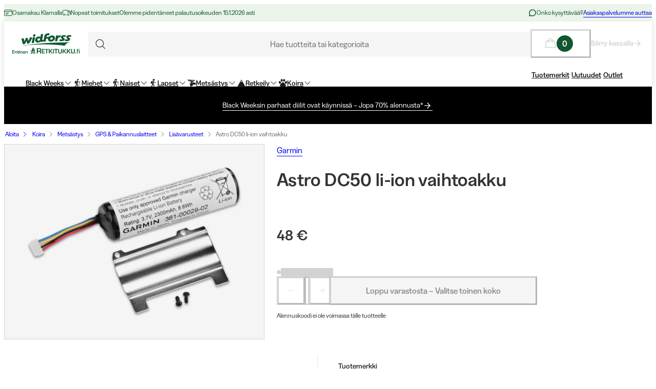

--- FILE ---
content_type: text/html; charset=utf-8
request_url: https://www.widforss.fi/p/garmin-astro-dc50-batteri
body_size: 67678
content:
<!DOCTYPE html><html class="Surface_surface__Zt6qd Surface_light__HFO_z light-mode Surface_background--base__ePjRa __variable_41bc88 __variable_bd888f" style="margin-top:0" lang="fi-fi"><head><meta charSet="utf-8"/><meta name="viewport" content="width=device-width, initial-scale=1"/><link rel="preload" href="/_next/static/media/17cd780537b8ac06-s.p.woff2" as="font" crossorigin="" type="font/woff2"/><link rel="preload" href="/_next/static/media/186021f5cbca00ce-s.p.woff2" as="font" crossorigin="" type="font/woff2"/><link rel="preload" href="/_next/static/media/19183c6461a9eb36-s.p.woff2" as="font" crossorigin="" type="font/woff2"/><link rel="preload" href="/_next/static/media/1a74e5858eaefc58-s.p.woff2" as="font" crossorigin="" type="font/woff2"/><link rel="preload" href="/_next/static/media/22fbbed033ce0256-s.p.woff2" as="font" crossorigin="" type="font/woff2"/><link rel="preload" href="/_next/static/media/4212383f701182dc-s.p.woff2" as="font" crossorigin="" type="font/woff2"/><link rel="preload" href="/_next/static/media/4a257a48ef416c69-s.p.woff2" as="font" crossorigin="" type="font/woff2"/><link rel="preload" href="/_next/static/media/6221aba3890a3ea3-s.p.woff2" as="font" crossorigin="" type="font/woff2"/><link rel="preload" href="/_next/static/media/6c2cefb8e5a513d7-s.p.woff2" as="font" crossorigin="" type="font/woff2"/><link rel="preload" href="/_next/static/media/7237220455f1c342-s.p.woff2" as="font" crossorigin="" type="font/woff2"/><link rel="preload" href="/_next/static/media/73e8277c2ba901d2-s.p.woff2" as="font" crossorigin="" type="font/woff2"/><link rel="preload" href="/_next/static/media/7f18cf7e75eaed34-s.p.woff2" as="font" crossorigin="" type="font/woff2"/><link rel="preload" href="/_next/static/media/995fe7730134e2a5-s.p.woff2" as="font" crossorigin="" type="font/woff2"/><link rel="preload" href="/_next/static/media/a16525fbe8dc524f-s.p.woff2" as="font" crossorigin="" type="font/woff2"/><link rel="preload" href="/_next/static/media/a73a41ead366355b-s.p.woff2" as="font" crossorigin="" type="font/woff2"/><link rel="preload" href="/_next/static/media/cf6a439425155df6-s.p.woff2" as="font" crossorigin="" type="font/woff2"/><link rel="preload" as="image" imageSrcSet="https://cdn.sanity.io/images/uze90wod/widforss-production/746e0d478829a63cd8ce85bd701faf167af7456d-528x161.svg?w=640&amp;q=95&amp;auto=format 1x, https://cdn.sanity.io/images/uze90wod/widforss-production/746e0d478829a63cd8ce85bd701faf167af7456d-528x161.svg?w=1367&amp;q=95&amp;auto=format 2x"/><link rel="preload" as="image" imageSrcSet="/_next/image?url=https%3A%2F%2Fwidforss.centracdn.net%2Fclient%2Fdynamic%2Fimages%2F30653_ad9fd8819f.jpg&amp;w=1024&amp;q=75 1x, /_next/image?url=https%3A%2F%2Fwidforss.centracdn.net%2Fclient%2Fdynamic%2Fimages%2F30653_ad9fd8819f.jpg&amp;w=1730&amp;q=75 2x"/><link rel="stylesheet" href="/_next/static/css/2849db3c4740bf42.css?dpl=dpl_DeN5ksC2UdgFs6zx32ZJUewKWaYq" data-precedence="next"/><link rel="stylesheet" href="/_next/static/css/a975503582a9660f.css?dpl=dpl_DeN5ksC2UdgFs6zx32ZJUewKWaYq" data-precedence="next"/><link rel="stylesheet" href="/_next/static/css/977b8744601f23a5.css?dpl=dpl_DeN5ksC2UdgFs6zx32ZJUewKWaYq" data-precedence="next"/><link rel="stylesheet" href="/_next/static/css/69286dec791bbd17.css?dpl=dpl_DeN5ksC2UdgFs6zx32ZJUewKWaYq" data-precedence="next"/><link rel="stylesheet" href="/_next/static/css/a381cdf8c3c1b664.css?dpl=dpl_DeN5ksC2UdgFs6zx32ZJUewKWaYq" data-precedence="next"/><link rel="stylesheet" href="/_next/static/css/ed02bc7d99a9f667.css?dpl=dpl_DeN5ksC2UdgFs6zx32ZJUewKWaYq" data-precedence="next"/><link rel="stylesheet" href="/_next/static/css/910d9888266afa0a.css?dpl=dpl_DeN5ksC2UdgFs6zx32ZJUewKWaYq" data-precedence="next"/><link rel="stylesheet" href="/_next/static/css/ebdc6c9b475b2415.css?dpl=dpl_DeN5ksC2UdgFs6zx32ZJUewKWaYq" data-precedence="next"/><link rel="stylesheet" href="/_next/static/css/802ed30fcca3a09f.css?dpl=dpl_DeN5ksC2UdgFs6zx32ZJUewKWaYq" data-precedence="next"/><link rel="stylesheet" href="/_next/static/css/f0ef5f0773122c47.css?dpl=dpl_DeN5ksC2UdgFs6zx32ZJUewKWaYq" data-precedence="next"/><link rel="stylesheet" href="/_next/static/css/b4cf70b522ca7581.css?dpl=dpl_DeN5ksC2UdgFs6zx32ZJUewKWaYq" data-precedence="next"/><link rel="stylesheet" href="/_next/static/css/1d2e46b7bd7b59bd.css?dpl=dpl_DeN5ksC2UdgFs6zx32ZJUewKWaYq" data-precedence="next"/><link rel="stylesheet" href="/_next/static/css/5b94bc7fdf4abb35.css?dpl=dpl_DeN5ksC2UdgFs6zx32ZJUewKWaYq" data-precedence="next"/><link rel="stylesheet" href="/_next/static/css/0a218c12bb4a75c2.css?dpl=dpl_DeN5ksC2UdgFs6zx32ZJUewKWaYq" data-precedence="next"/><link rel="stylesheet" href="/_next/static/css/706c04c5cd9ac8cd.css?dpl=dpl_DeN5ksC2UdgFs6zx32ZJUewKWaYq" data-precedence="next"/><link rel="stylesheet" href="/_next/static/css/33765efa034f5989.css?dpl=dpl_DeN5ksC2UdgFs6zx32ZJUewKWaYq" data-precedence="next"/><link rel="stylesheet" href="/_next/static/css/45bc6f6e807ee781.css?dpl=dpl_DeN5ksC2UdgFs6zx32ZJUewKWaYq" data-precedence="next"/><link rel="stylesheet" href="/_next/static/css/fcc210047032e8fa.css?dpl=dpl_DeN5ksC2UdgFs6zx32ZJUewKWaYq" data-precedence="next"/><link rel="stylesheet" href="/_next/static/css/5e55c22fd0ee3d55.css?dpl=dpl_DeN5ksC2UdgFs6zx32ZJUewKWaYq" data-precedence="next"/><link rel="stylesheet" href="/_next/static/css/e9589f6b9cfd700e.css?dpl=dpl_DeN5ksC2UdgFs6zx32ZJUewKWaYq" data-precedence="next"/><link rel="stylesheet" href="/_next/static/css/c0f8e658f02a6706.css?dpl=dpl_DeN5ksC2UdgFs6zx32ZJUewKWaYq" data-precedence="next"/><link rel="stylesheet" href="/_next/static/css/fb7d9496e88b9e1a.css?dpl=dpl_DeN5ksC2UdgFs6zx32ZJUewKWaYq" data-precedence="next"/><link rel="stylesheet" href="/_next/static/css/f204e19467f2a811.css?dpl=dpl_DeN5ksC2UdgFs6zx32ZJUewKWaYq" data-precedence="next"/><link rel="stylesheet" href="/_next/static/css/de727d18cc440870.css?dpl=dpl_DeN5ksC2UdgFs6zx32ZJUewKWaYq" data-precedence="next"/><link rel="stylesheet" href="/_next/static/css/fc0e71b3451dc083.css?dpl=dpl_DeN5ksC2UdgFs6zx32ZJUewKWaYq" data-precedence="next"/><link rel="stylesheet" href="/_next/static/css/04f42b78cc9bff2c.css?dpl=dpl_DeN5ksC2UdgFs6zx32ZJUewKWaYq" data-precedence="next"/><link rel="stylesheet" href="/_next/static/css/0f44aab3656ae7a4.css?dpl=dpl_DeN5ksC2UdgFs6zx32ZJUewKWaYq" data-precedence="next"/><link rel="stylesheet" href="/_next/static/css/47887d964ad5cf39.css?dpl=dpl_DeN5ksC2UdgFs6zx32ZJUewKWaYq" data-precedence="next"/><link rel="stylesheet" href="/_next/static/css/c6cfbcd7c0bb9973.css?dpl=dpl_DeN5ksC2UdgFs6zx32ZJUewKWaYq" data-precedence="next"/><link rel="stylesheet" href="/_next/static/css/d19aec24c270956f.css?dpl=dpl_DeN5ksC2UdgFs6zx32ZJUewKWaYq" data-precedence="next"/><link rel="stylesheet" href="/_next/static/css/30071bb9dc55dc95.css?dpl=dpl_DeN5ksC2UdgFs6zx32ZJUewKWaYq" data-precedence="next"/><link rel="stylesheet" href="/_next/static/css/e1f81a68dfbe7544.css?dpl=dpl_DeN5ksC2UdgFs6zx32ZJUewKWaYq" data-precedence="next"/><link rel="stylesheet" href="/_next/static/css/1ee1ac04de14e9fd.css?dpl=dpl_DeN5ksC2UdgFs6zx32ZJUewKWaYq" data-precedence="next"/><link rel="stylesheet" href="/_next/static/css/e1da6b387ad5c10c.css?dpl=dpl_DeN5ksC2UdgFs6zx32ZJUewKWaYq" data-precedence="next"/><link rel="stylesheet" href="/_next/static/css/8d29aad6fb293c97.css?dpl=dpl_DeN5ksC2UdgFs6zx32ZJUewKWaYq" data-precedence="next"/><link rel="stylesheet" href="/_next/static/css/c63b298944d8d21b.css?dpl=dpl_DeN5ksC2UdgFs6zx32ZJUewKWaYq" data-precedence="next"/><link rel="stylesheet" href="/_next/static/css/6bb3c696c1d3a54a.css?dpl=dpl_DeN5ksC2UdgFs6zx32ZJUewKWaYq" data-precedence="next"/><link rel="stylesheet" href="/_next/static/css/fe35fb399cf6b0bc.css?dpl=dpl_DeN5ksC2UdgFs6zx32ZJUewKWaYq" data-precedence="next"/><link rel="stylesheet" href="/_next/static/css/f4fa537763efb09b.css?dpl=dpl_DeN5ksC2UdgFs6zx32ZJUewKWaYq" data-precedence="next"/><link rel="stylesheet" href="/_next/static/css/5001a567ece9ef15.css?dpl=dpl_DeN5ksC2UdgFs6zx32ZJUewKWaYq" data-precedence="next"/><link rel="stylesheet" href="/_next/static/css/e82178ecc0b59585.css?dpl=dpl_DeN5ksC2UdgFs6zx32ZJUewKWaYq" data-precedence="next"/><link rel="stylesheet" href="/_next/static/css/d07f83d5b0be21d5.css?dpl=dpl_DeN5ksC2UdgFs6zx32ZJUewKWaYq" data-precedence="next"/><link rel="stylesheet" href="/_next/static/css/98e43f8ee5a25147.css?dpl=dpl_DeN5ksC2UdgFs6zx32ZJUewKWaYq" data-precedence="next"/><link rel="stylesheet" href="/_next/static/css/f02adeb65f0fcc29.css?dpl=dpl_DeN5ksC2UdgFs6zx32ZJUewKWaYq" data-precedence="next"/><link rel="stylesheet" href="/_next/static/css/05de322708105bbb.css?dpl=dpl_DeN5ksC2UdgFs6zx32ZJUewKWaYq" data-precedence="next"/><link rel="stylesheet" href="/_next/static/css/43b2a4f6b766fb64.css?dpl=dpl_DeN5ksC2UdgFs6zx32ZJUewKWaYq" data-precedence="next"/><link rel="stylesheet" href="/_next/static/css/2787af74a20f58f1.css?dpl=dpl_DeN5ksC2UdgFs6zx32ZJUewKWaYq" data-precedence="next"/><link rel="stylesheet" href="/_next/static/css/c85d8f1cf9be982c.css?dpl=dpl_DeN5ksC2UdgFs6zx32ZJUewKWaYq" data-precedence="next"/><link rel="stylesheet" href="/_next/static/css/64e8d9683af15266.css?dpl=dpl_DeN5ksC2UdgFs6zx32ZJUewKWaYq" data-precedence="next"/><link rel="stylesheet" href="/_next/static/css/804ac9e880a31e92.css?dpl=dpl_DeN5ksC2UdgFs6zx32ZJUewKWaYq" data-precedence="next"/><link rel="stylesheet" href="/_next/static/css/01090da2cd9b0ddd.css?dpl=dpl_DeN5ksC2UdgFs6zx32ZJUewKWaYq" data-precedence="next"/><link rel="stylesheet" href="/_next/static/css/7da8e17bef11ebce.css?dpl=dpl_DeN5ksC2UdgFs6zx32ZJUewKWaYq" data-precedence="next"/><link rel="stylesheet" href="/_next/static/css/9a1158f249ae9e9f.css?dpl=dpl_DeN5ksC2UdgFs6zx32ZJUewKWaYq" data-precedence="next"/><link rel="stylesheet" href="/_next/static/css/bb6b33616bf866a5.css?dpl=dpl_DeN5ksC2UdgFs6zx32ZJUewKWaYq" data-precedence="next"/><link rel="preload" as="script" fetchPriority="low" href="/_next/static/chunks/webpack-81abfd3679d8e30c.js?dpl=dpl_DeN5ksC2UdgFs6zx32ZJUewKWaYq"/><script src="/_next/static/chunks/606920bb-0a9eefe6bb3b40d2.js?dpl=dpl_DeN5ksC2UdgFs6zx32ZJUewKWaYq" async=""></script><script src="/_next/static/chunks/c0cd1f83-9eaabab8b84ec0b2.js?dpl=dpl_DeN5ksC2UdgFs6zx32ZJUewKWaYq" async=""></script><script src="/_next/static/chunks/2707-4ec7004136532411.js?dpl=dpl_DeN5ksC2UdgFs6zx32ZJUewKWaYq" async=""></script><script src="/_next/static/chunks/main-app-ca22f669c549cde7.js?dpl=dpl_DeN5ksC2UdgFs6zx32ZJUewKWaYq" async=""></script><script src="/_next/static/chunks/app/global-error-7f457bc7373dd3fd.js?dpl=dpl_DeN5ksC2UdgFs6zx32ZJUewKWaYq" async=""></script><script src="/_next/static/chunks/6ee338b8-32171843a9d04603.js?dpl=dpl_DeN5ksC2UdgFs6zx32ZJUewKWaYq" async=""></script><script src="/_next/static/chunks/8522-a1694639f96a634f.js?dpl=dpl_DeN5ksC2UdgFs6zx32ZJUewKWaYq" async=""></script><script src="/_next/static/chunks/4688-a5db65321bc02599.js?dpl=dpl_DeN5ksC2UdgFs6zx32ZJUewKWaYq" async=""></script><script src="/_next/static/chunks/1868-c405a93b74c44813.js?dpl=dpl_DeN5ksC2UdgFs6zx32ZJUewKWaYq" async=""></script><script src="/_next/static/chunks/5906-34fb057405159a17.js?dpl=dpl_DeN5ksC2UdgFs6zx32ZJUewKWaYq" async=""></script><script src="/_next/static/chunks/6761-e534f5b16b31357f.js?dpl=dpl_DeN5ksC2UdgFs6zx32ZJUewKWaYq" async=""></script><script src="/_next/static/chunks/7705-ae87e62b23c8b79a.js?dpl=dpl_DeN5ksC2UdgFs6zx32ZJUewKWaYq" async=""></script><script src="/_next/static/chunks/4980-6847c4317bf4c985.js?dpl=dpl_DeN5ksC2UdgFs6zx32ZJUewKWaYq" async=""></script><script src="/_next/static/chunks/1581-f85520c4181e2844.js?dpl=dpl_DeN5ksC2UdgFs6zx32ZJUewKWaYq" async=""></script><script src="/_next/static/chunks/4995-c2fec7c5efd2371f.js?dpl=dpl_DeN5ksC2UdgFs6zx32ZJUewKWaYq" async=""></script><script src="/_next/static/chunks/9651-89cc4aa8edb43bab.js?dpl=dpl_DeN5ksC2UdgFs6zx32ZJUewKWaYq" async=""></script><script src="/_next/static/chunks/6951-c14114318f282d3b.js?dpl=dpl_DeN5ksC2UdgFs6zx32ZJUewKWaYq" async=""></script><script src="/_next/static/chunks/7883-782942f092808d99.js?dpl=dpl_DeN5ksC2UdgFs6zx32ZJUewKWaYq" async=""></script><script src="/_next/static/chunks/861-b8b5dae0f05e1219.js?dpl=dpl_DeN5ksC2UdgFs6zx32ZJUewKWaYq" async=""></script><script src="/_next/static/chunks/2527-4a35052b485389b4.js?dpl=dpl_DeN5ksC2UdgFs6zx32ZJUewKWaYq" async=""></script><script src="/_next/static/chunks/8929-eb7fd0ba902d3968.js?dpl=dpl_DeN5ksC2UdgFs6zx32ZJUewKWaYq" async=""></script><script src="/_next/static/chunks/5013-b0258cf936996a66.js?dpl=dpl_DeN5ksC2UdgFs6zx32ZJUewKWaYq" async=""></script><script src="/_next/static/chunks/8108-7c9e3e6d36c6ab69.js?dpl=dpl_DeN5ksC2UdgFs6zx32ZJUewKWaYq" async=""></script><script src="/_next/static/chunks/2837-685ed43b60759bc2.js?dpl=dpl_DeN5ksC2UdgFs6zx32ZJUewKWaYq" async=""></script><script src="/_next/static/chunks/7973-0e948ee6031ca028.js?dpl=dpl_DeN5ksC2UdgFs6zx32ZJUewKWaYq" async=""></script><script src="/_next/static/chunks/44-cb2e7dfc26693acb.js?dpl=dpl_DeN5ksC2UdgFs6zx32ZJUewKWaYq" async=""></script><script src="/_next/static/chunks/app/%5Blocale%5D/(shop)/layout-590ca625ad4c8f0f.js?dpl=dpl_DeN5ksC2UdgFs6zx32ZJUewKWaYq" async=""></script><script src="/_next/static/chunks/3374-8f24addabac76911.js?dpl=dpl_DeN5ksC2UdgFs6zx32ZJUewKWaYq" async=""></script><script src="/_next/static/chunks/app/%5Blocale%5D/(shop)/p/%5Buri%5D/page-08ec57eb56aa44ef.js?dpl=dpl_DeN5ksC2UdgFs6zx32ZJUewKWaYq" async=""></script><script src="/_next/static/chunks/app/%5Blocale%5D/layout-86704e8589f7de5c.js?dpl=dpl_DeN5ksC2UdgFs6zx32ZJUewKWaYq" async=""></script><script src="/_next/static/chunks/app/%5Blocale%5D/(shop)/%5B%5B...slug%5D%5D/page-29d8a0a76587bc8c.js?dpl=dpl_DeN5ksC2UdgFs6zx32ZJUewKWaYq" async=""></script><script src="/_next/static/chunks/9486-43a9203c7fd94c7e.js?dpl=dpl_DeN5ksC2UdgFs6zx32ZJUewKWaYq" async=""></script><script src="/_next/static/chunks/app/%5Blocale%5D/(shop)/error-adc7df5104749757.js?dpl=dpl_DeN5ksC2UdgFs6zx32ZJUewKWaYq" async=""></script><link rel="preload" href="https://cdn.pji.nu/b2b/widgets/shop-rating/index.js" as="script"/><meta name="next-size-adjust" content=""/><meta name="color-scheme" content="light"/><title>Garmin Astro DC50 li-ion vaihtoakku | Widforss/Retkitukku</title><meta name="robots" content="index"/><meta name="msapplication-TileImage" content="/assets/favicon/widforss/mstile-150x150.png"/><meta name="msapplication-config" content="/assets/favicon/widforss/browserconfig.xml"/><link rel="canonical" href="https://www.widforss.fi/p/garmin-astro-dc50-batteri"/><link rel="alternate" hrefLang="fi-fi" href="https://www.widforss.fi/p/garmin-astro-dc50-batteri"/><meta property="og:title" content="Garmin Astro DC50 li-ion vaihtoakku | Widforss/Retkitukku"/><meta property="og:url" content="https://www.widforss.fi/p/garmin-astro-dc50-batteri"/><meta property="og:image" content="https://widforss.centracdn.net/client/dynamic/images/30653_ad9fd8819f.jpg"/><meta property="og:image:width" content="1005"/><meta property="og:image:height" content="700"/><meta property="og:type" content="website"/><meta name="twitter:card" content="summary_large_image"/><meta name="twitter:title" content="Garmin Astro DC50 li-ion vaihtoakku | Widforss/Retkitukku"/><meta name="twitter:image" content="https://widforss.centracdn.net/client/dynamic/images/30653_ad9fd8819f.jpg"/><meta name="twitter:image:width" content="1005"/><meta name="twitter:image:height" content="700"/><link rel="icon" href="/assets/favicon/widforss/favicon.ico"/><link rel="icon" href="/assets/favicon/widforss/favicon-16x16.png" sizes="16x16" type="image/png"/><link rel="icon" href="/assets/favicon/widforss/favicon-32x32.png" sizes="32x32" type="image/png"/><link rel="icon" href="/assets/favicon/widforss/android-chrome-192x192.png" sizes="192x192" type="image/png"/><link rel="icon" href="/assets/favicon/widforss/android-chrome-512x512.png" sizes="512x512" type="image/png"/><link rel="apple-touch-icon" href="/assets/favicon/widforss/apple-touch-icon.png" sizes="180x180" type="image/png"/><link rel="apple-touch-icon" href="/assets/favicon/widforss/apple-touch-icon-precomposed.png" sizes="180x180" type="image/png"/><script>(self.__next_s=self.__next_s||[]).push([0,{"data-cookieconsent":"ignore","children":"\n            window['dataLayer'] = window['dataLayer'] || [];\n            function gtag() {\n              dataLayer.push(arguments)\n            }\n            gtag(\"consent\", \"default\", {\n              ad_personalization: \"denied\",\n              ad_storage: \"denied\",\n              ad_user_data: \"denied\",\n              analytics_storage: \"denied\",\n              functionality_storage: \"denied\",\n              personalization_storage: \"denied\",\n              security_storage: \"granted\",\n              wait_for_update: 500\n            });\n            gtag(\"set\", \"ads_data_redaction\", true);\n            gtag(\"set\", \"url_passthrough\", true);\n          ","id":"gtm-datalayer-init"}])</script><script>(self.__next_s=self.__next_s||[]).push([0,{"data-cookieconsent":"ignore","children":"\n            (function(w,d,s,l,i){w[l]=w[l]||[];w[l].push({'gtm.start':\n            new Date().getTime(),event:'gtm.js'});var f=d.getElementsByTagName(s)[0],\n            j=d.createElement(s),dl=l!='dataLayer'?'&l='+l:'';j.async=true;\n            j.src='https://www.googletagmanager.com/gtm.js?id=GTM-5VCXNZDH'+dl;f.parentNode.insertBefore(j,f);\n            })(window,document,'script','dataLayer','GTM-5VCXNZDH');\n          ","id":"gtm-init"}])</script><script src="/_next/static/chunks/polyfills-42372ed130431b0a.js?dpl=dpl_DeN5ksC2UdgFs6zx32ZJUewKWaYq" noModule=""></script></head><body><div hidden=""><!--$--><!--/$--></div><noscript><iframe src="https://www.googletagmanager.com/ns.html?id=GTM-5VCXNZDH" height="0" width="0" style="display:none;visibility:hidden" title="" aria-hidden="true"></iframe></noscript><div class="Standard_wrapper__kzAVs"><header class="Header_header__8Bvkx"><div class="N10Meta_n10Meta__IyT0W"><div class="Container_container___h2Zf Container_layoutWide__z_b6f" style="--_bottom-spacing:var(--spacing-0);--_gutter:16px;--_mobile-gutter:16px"><div class="N10Meta_innerContent__Jpl6e"><div class="Usp_uspContainer__f19Z8 Text_text__OhQV5 Text_variant--body-sm__Fle5w Text_color--brand__mUv_a"><div class="UspItem_uspList__bCzBS"><span class="UspItem_usp__g6KKz" aria-label="Osamaksu Klarnalla"><svg xmlns="http://www.w3.org/2000/svg" fill="none" viewBox="0 0 16 16" title="" aria-label="" class="Icon_svg__7Bxot Icon_rotation-0deg__LPCq3" style="--icon-size:16px" aria-hidden="true"><path stroke="currentColor" stroke-linecap="round" stroke-linejoin="round" d="M14.5 2.5h-13a1 1 0 0 0-1 1v9a1 1 0 0 0 1 1h13a1 1 0 0 0 1-1v-9a1 1 0 0 0-1-1M.5 5.5h15M3.5 8.5H9M3.5 10.5H7"></path></svg><span class="Text_text__OhQV5 Text_variant--body-xs__QqnHx">Osamaksu Klarnalla</span></span></div><div class="UspItem_uspList__bCzBS Usp_hidden__uyKdg"><span class="UspItem_usp__g6KKz" aria-label="Nopeat toimitukset"><svg xmlns="http://www.w3.org/2000/svg" fill="none" viewBox="0 0 16 16" title="" aria-label="" class="Icon_svg__7Bxot Icon_rotation-0deg__LPCq3" style="--icon-size:16px" aria-hidden="true"><path stroke="currentColor" stroke-linejoin="round" d="M.5 9V4a1 1 0 0 1 1-1h8a1 1 0 0 1 1 1v4M10.5 8V4h2a3 3 0 0 1 3 3v4a1 1 0 0 1-1 1H14"></path><path stroke="currentColor" stroke-linejoin="round" d="M15.5 8h-2a1 1 0 0 1-1-1V4"></path><path stroke="currentColor" stroke-linecap="round" stroke-linejoin="round" d="M12.5 11.5a1.5 1.5 0 1 1-3 0 1.5 1.5 0 0 1 3 0M4.5 11.5a1.5 1.5 0 1 1-3 0 1.5 1.5 0 0 1 3 0"></path><path stroke="currentColor" stroke-linejoin="round" d="M8 12H6"></path></svg><span class="Text_text__OhQV5 Text_variant--body-xs__QqnHx">Nopeat toimitukset</span></span></div><div class="UspItem_uspList__bCzBS Usp_hidden__uyKdg"><span class="UspItem_usp__g6KKz" aria-label="Olemme pidentäneet palautusoikeuden 15.1.2026 asti"><span class="Text_text__OhQV5 Text_variant--body-xs__QqnHx">Olemme pidentäneet palautusoikeuden 15.1.2026 asti</span></span></div></div><div class="N10Meta_customerServiceContainer__A9cCX"><svg xmlns="http://www.w3.org/2000/svg" width="16" height="16" fill="none" title="" aria-label="" class="Icon_svg__7Bxot Icon_rotation-0deg__LPCq3" style="--icon-size:16px"><path fill="currentColor" d="M8 1.25a6.75 6.75 0 0 0-6.01 9.827l-.677 2.027a1.25 1.25 0 0 0 1.583 1.584l2.027-.676A6.75 6.75 0 1 0 8 1.25m0 12a5.25 5.25 0 0 1-2.629-.704.75.75 0 0 0-.612-.063l-1.862.62.62-1.861a.75.75 0 0 0-.062-.613A5.25 5.25 0 1 1 8 13.25"></path></svg><span class="Text_text__OhQV5 Text_variant--body-xs__QqnHx">Onko kysyttävää?</span><a class="LinkText_link__GureS LinkText_text__cSlWM LinkText_variant--body-xs__apMPX undefined" href="/ota-yhteytta">Asiakaspalvelumme auttaa</a></div></div></div></div><div class="N20MainMenu_mainNavigation___o5c_"><div class="Container_container___h2Zf Container_layoutWide__z_b6f" style="--_bottom-spacing:var(--spacing-0);--_gutter:16px;--_mobile-gutter:8px"><div class="N20MainMenu_content__bZzVC"><div class="MobileMegaMenuButton_mobileMenuButtonWrapper__61ZBk"><button class="Button_button__Hv0ef Button_variant--ghost__fsbVS Button_size--default__9xK0j Button_allowAnimation__A2GLJ" aria-expanded="false" aria-haspopup="menu" title="Valikko"><svg xmlns="http://www.w3.org/2000/svg" viewBox="0 0 24 24" title="Menu" aria-label="Menu" class="Icon_svg__7Bxot Icon_rotation-0deg__LPCq3" style="--icon-size:36px"><path fill="none" stroke="currentColor" stroke-linecap="round" stroke-linejoin="round" d="M5 17.5h14m-14-5h14m-14-5h14"></path></svg><div class="Ripple_RippleContainer__U5W_T" duration="650" color="#ffffffff"></div></button></div><a class="N20MainMenu_logoLink__pDqe4" href="/"><img alt="Logo Widforss" width="528" height="161" decoding="async" data-nimg="1" class="N20MainMenu_logo__GROZw Image_image__xaUl6" style="color:transparent;object-position:center" srcSet="https://cdn.sanity.io/images/uze90wod/widforss-production/746e0d478829a63cd8ce85bd701faf167af7456d-528x161.svg?w=640&amp;q=95&amp;auto=format 1x, https://cdn.sanity.io/images/uze90wod/widforss-production/746e0d478829a63cd8ce85bd701faf167af7456d-528x161.svg?w=1367&amp;q=95&amp;auto=format 2x" src="https://cdn.sanity.io/images/uze90wod/widforss-production/746e0d478829a63cd8ce85bd701faf167af7456d-528x161.svg?w=1367&amp;q=95&amp;auto=format"/></a><div class="N20MainMenu_searchBarWrapper__IOphD"><div class="SearchTrigger_wrapper__c2m8K"><button type="button" class="SearchTrigger_searchTrigger__Hl0Ur"><span class="SearchTrigger_searchTriggerLabel__k_e5U Text_text__OhQV5 Text_variant--body-md__Vq_7g">Hae tuotteita tai kategorioita</span></button><div class="SearchTrigger_searchTriggerIconContainer__LhhGk"><div class="SearchTrigger_searchTriggerIcon__e8VY6"><svg xmlns="http://www.w3.org/2000/svg" viewBox="0 0 24 24" title="" aria-label="" class="Icon_svg__7Bxot Icon_rotation-0deg__LPCq3" style="--icon-size:30px"><path fill="none" stroke="currentColor" stroke-linecap="round" stroke-linejoin="round" d="m19 19-3.991-3.991m1.717-4.146a5.863 5.863 0 1 1-11.726 0 5.863 5.863 0 0 1 11.726 0"></path></svg></div></div></div></div><div class="N20MainMenu_iconsWrapper__9bP_y"><div class="MiniBasketButton_miniBasketContainer__oSCgt"><button class="Button_button__Hv0ef Button_variant--ghost__fsbVS Button_size--extra-large__q_38M Button_disabled__vf_ru Button_allowAnimation__A2GLJ Button_noGutter__Gl2_o" aria-haspopup="dialog" title="Avaa ostoskori" disabled=""><svg xmlns="http://www.w3.org/2000/svg" fill="none" viewBox="0 0 24 24" title="Avaa ostoskori" aria-label="Avaa ostoskori" class="Icon_svg__7Bxot Icon_rotation-0deg__LPCq3" style="--icon-size:24px"><path fill="currentColor" d="m22.49 18.574-1.337-11.25A1.5 1.5 0 0 0 19.653 6H16.5a4.5 4.5 0 1 0-9 0H4.343a1.5 1.5 0 0 0-1.5 1.324l-1.336 11.25A1.5 1.5 0 0 0 3 20.25h17.993a1.51 1.51 0 0 0 1.132-.506 1.5 1.5 0 0 0 .365-1.17M12 3a3 3 0 0 1 3 3H9a3 3 0 0 1 3-3M3 18.75 4.343 7.5H7.5v2.25a.75.75 0 1 0 1.5 0V7.5h6v2.25a.75.75 0 1 0 1.5 0V7.5h3.164l1.328 11.25z"></path></svg><span class="Text_text__OhQV5 Text_variant--body-md__Vq_7g Text_semiBold__THVIe"><span class="MiniBasketButton_badge__l8Vfx">0</span></span></button><div class="MiniBasketButton_arrowLink__ek02k"><a class="LinkText_link__GureS LinkText_text__cSlWM LinkText_variant--body-sm__qaEIo LinkText_stroke-style--hover__znnkz LinkText_showRightArrow__JPVjE LinkText_semiBold__Kos2T" aria-disabled="true" href="/checkout">Siirry kassalle<svg xmlns="http://www.w3.org/2000/svg" fill="none" viewBox="0 0 16 16" title="" aria-label="" class="Icon_svg__7Bxot Icon_rotation-0deg__LPCq3" style="--icon-size:16px"><path fill="currentColor" d="m7.846 2.231-.524.497c-.131.131-.131.34 0 .445l4.062 4.054H2.448a.32.32 0 0 0-.315.314v.732c0 .183.131.314.315.314h8.936l-4.062 4.08c-.131.105-.131.314 0 .445l.524.497c.105.13.314.13.445 0l5.477-5.467a.3.3 0 0 0 0-.444L8.291 2.23c-.13-.13-.34-.13-.445 0"></path></svg></a></div></div></div><div class="N20MainMenu_mainMenuWrapper__1IXY8"><nav aria-label="Päänavigaatio" role="menubar"><ul class="MainMenu_navigationList__FR_TZ"><li><a class="LinkButton_button__Ivjma LinkButton_variant--menu__oLr82 LinkButton_size--default__LadQn LinkButton_allowAnimation__mkhoF" aria-label="Black Weeks" aria-haspopup="true" aria-expanded="false" aria-controls="entry-5263" data-menu-element="1" role="menuitem" href="/c/tarjoukset">Black Weeks<svg xmlns="http://www.w3.org/2000/svg" fill="none" viewBox="0 0 12 7" title="" aria-label="" class="MenuItem_icon__K4zRn Icon_svg__7Bxot Icon_rotation-0deg__LPCq3" style="--icon-size:12px" aria-hidden="true"><path fill="currentColor" d="m11.354 1.354-5 5a.5.5 0 0 1-.708 0l-5-5a.5.5 0 0 1 .708-.708L6 5.293 10.646.646a.5.5 0 1 1 .708.708"></path></svg><div class="Ripple_RippleContainer__U5W_T" duration="650" color="#ffffffff"></div></a></li><li><a class="LinkButton_button__Ivjma LinkButton_variant--menu__oLr82 LinkButton_size--default__LadQn LinkButton_allowAnimation__mkhoF" aria-label="Miehet" aria-haspopup="true" aria-expanded="false" aria-controls="entry-54" data-menu-element="1" role="menuitem" href="/c/miehet"><svg xmlns="http://www.w3.org/2000/svg" data-name="Lager 1" viewBox="0 0 693.85 1045.97" title="" aria-label="" class="Icon_svg__7Bxot Icon_rotation-0deg__LPCq3" style="--icon-size:16px" aria-hidden="true"><path fill="currentColor" d="M273.83 794.61c-3.35 28.06-24.5 70.43-42.26 92.5-21.28 26.45-113.04 116.88-139.35 134.48-50.49 33.78-102.97-23.91-67.21-71.29 39.12-41.16 98.93-83.98 132.95-128.24 26.01-33.84 20.7-98.85 18.83-141.03-.74-16.65-8.76-38.43-8.71-54.75.12-37.89 84.78-302.21 104.54-346.33 17.71-39.55 54.74-60.58 98.32-49.41 61.48 15.76 67.35 127.34 162.27 136.84 39.37 3.94 98.49-6.99 134 .94 36.48 8.14 35.94 62.47-4.33 69.65-43.47 7.75-149.08 2.82-189.56-15.02l-64.52-42.89-59.16 195.68c-.08 33.69 41.58 58.44 61.29 82.03 14.28 17.09 32.36 44.01 40.76 64.54 21.19 51.77 22.68 215.8 16.13 274.32-7.4 66.12-91.69 63.97-97.2 4.39-5.81-62.83 5.36-134.72.35-198.15-5.01-63.48-48.4-101.89-97.14-136.63-3.5 40.67 4.74 88.64 0 128.36ZM148.31 565.04c-42.42-5.73-103.82 17.18-132.37-21.12-51.06-68.49 31.57-247.48 92.6-294.22 42.93-32.88 124.53-42.3 136.8 22.53-32.64 97.41-78.56 191-97.03 292.82Z"></path><ellipse cx="408.39" cy="97.74" fill="currentColor" rx="97.93" ry="97.74"></ellipse><path fill="currentColor" d="m611.17 447.4 46.41-.02c-7.13 162.12-22.21 324.22-33.71 486.16-2.32 32.7-.17 73.56-4.26 105.24-.99 7.67 1.46 6.8-8.44 6.24zM657.57 359.04h-46.42c-9.07-53.03 56.91-53.22 46.42 0"></path></svg>Miehet<svg xmlns="http://www.w3.org/2000/svg" fill="none" viewBox="0 0 12 7" title="" aria-label="" class="MenuItem_icon__K4zRn Icon_svg__7Bxot Icon_rotation-0deg__LPCq3" style="--icon-size:12px" aria-hidden="true"><path fill="currentColor" d="m11.354 1.354-5 5a.5.5 0 0 1-.708 0l-5-5a.5.5 0 0 1 .708-.708L6 5.293 10.646.646a.5.5 0 1 1 .708.708"></path></svg><div class="Ripple_RippleContainer__U5W_T" duration="650" color="#ffffffff"></div></a></li><li><a class="LinkButton_button__Ivjma LinkButton_variant--menu__oLr82 LinkButton_size--default__LadQn LinkButton_allowAnimation__mkhoF" aria-label="Naiset" aria-haspopup="true" aria-expanded="false" aria-controls="entry-55" data-menu-element="1" role="menuitem" href="/c/naiset"><svg xmlns="http://www.w3.org/2000/svg" data-name="Lager 1" viewBox="0 0 686.21 1041.72" title="" aria-label="" class="Icon_svg__7Bxot Icon_rotation-0deg__LPCq3" style="--icon-size:16px" aria-hidden="true"><path fill="currentColor" d="M274.13 791.69c-11.3 95.16-122.32 162.71-182.53 228.3-45.14 29.29-96.55-23.84-65.08-69.14 40.22-57.89 144.63-103.89 151.23-179.96 4.27-49.24-7.56-94.4-8.1-138.83-.47-38.94 81.34-296.44 101.28-341.99 11.08-25.32 30.71-48.97 60.2-52.98 87.68-11.9 87 70.88 142.33 112.7 60.23 45.53 126.15 13.33 188.76 25.23 30.13 5.72 34.03 58.24-.79 66.04-28.37 6.36-143.85 2.36-172.44-6.24-31.14-9.37-56.58-30.72-80.52-51.51L349.5 582.1c1.56 30.19 38.37 51.5 56.87 73.41 24.46 28.97 50.38 74.22 55.52 112.13 6.48 47.8 6.89 185.45 1.18 233.57-6.32 53.25-90.05 58.84-96.78-12.5-6.18-65.49 15.54-189.33-13.24-242.29-17.32-31.87-48.81-58.63-78.93-78.3-3.36 39.18 4.55 85.29 0 123.56ZM145.03 567.19c-54.45-6.26-118.56 25.28-140.14-41.51-26.87-83.13 61.68-281.12 155.58-292.79 31.42-3.9 85.03 7.88 81.28 47.3-33.41 95.2-75.84 187.73-96.72 286.99ZM307.66 119.45l-31.45 46.02c-42.76 38.43-136.3 36.07-148.93-29.28 126.71 50.87 73.24-86.22 113.52-123.34 36.05-33.22 76.17 4.41 89.98 39.47C410.04-28.1 547.18 73.7 481.6 169.41c-52.84 77.11-167.9 39.92-173.94-49.97Z"></path><path fill="currentColor" d="m605.67 454.51 46.19-.02c-9.52 193.42-28.14 386.6-37.78 580.21l-8.4 6.21v-586.4ZM651.85 366.57h-46.2c-9.23-55.17 55.5-54.98 46.2 0"></path></svg>Naiset<svg xmlns="http://www.w3.org/2000/svg" fill="none" viewBox="0 0 12 7" title="" aria-label="" class="MenuItem_icon__K4zRn Icon_svg__7Bxot Icon_rotation-0deg__LPCq3" style="--icon-size:12px" aria-hidden="true"><path fill="currentColor" d="m11.354 1.354-5 5a.5.5 0 0 1-.708 0l-5-5a.5.5 0 0 1 .708-.708L6 5.293 10.646.646a.5.5 0 1 1 .708.708"></path></svg><div class="Ripple_RippleContainer__U5W_T" duration="650" color="#ffffffff"></div></a></li><li><a class="LinkButton_button__Ivjma LinkButton_variant--menu__oLr82 LinkButton_size--default__LadQn LinkButton_allowAnimation__mkhoF" aria-label="Lapset" aria-haspopup="true" aria-expanded="false" aria-controls="entry-995" data-menu-element="1" role="menuitem" href="/c/lapset"><svg xmlns="http://www.w3.org/2000/svg" data-name="Lager 1" viewBox="0 0 585.79 877.89" title="" aria-label="" class="Icon_svg__7Bxot Icon_rotation-0deg__LPCq3" style="--icon-size:16px" aria-hidden="true"><path fill="currentColor" d="M253.58 676.31C238.22 755.94 174.06 776.55 106.42 814c-40.14 21-77.89-21.05-48.56-54.47 37.95-43.25 115.11-46.57 118.02-99.98 2.17-39.79-6.09-76.11-6.53-111.93-.38-31.39 65.58-238.99 81.65-275.72 8.93-20.42 24.76-39.48 48.53-42.71 70.69-9.6 70.14 57.15 114.75 90.86 48.56 36.7 101.71 10.75 152.18 20.34 24.29 4.62 27.44 46.95-.64 53.25-22.87 5.13-115.97 1.91-139.02-5.03-25.11-7.55-45.62-24.77-64.92-41.53l-47.54 160.26c1.25 24.34 30.93 41.52 45.85 59.18 19.72 23.36 40.61 59.84 44.76 90.4 5.23 38.54 5.55 149.51.95 188.3-5.09 42.93-72.6 47.44-78.02-10.08-4.98-52.8 12.53-152.64-10.67-195.33-13.97-25.7-39.35-47.27-63.63-63.12-2.71 31.59 5.89 69.11 0 99.62"></path><ellipse cx="351.32" cy="100.39" fill="currentColor" rx="100.59" ry="100.39"></ellipse><path fill="currentColor" d="M150.79 488.93c-45.14-5.19-118.24 22.3-145.15-29.28-9.21-17.65-7.8-60.64 9.21-82.9 18.93-24.77 28.85-25.55 38.82-48.73 24.86-57.85 66.71-110.82 109.91-116.18 26.04-3.24 70.48 6.53 67.37 39.21-27.69 78.91-62.86 155.6-80.16 237.88M268.76 108.75l-41.47-10.39c-10.71-2.68-20.58 6.69-18.45 17.53l7.91 40.28c1.98 10.1 13.28 15.28 22.23 10.2l38.19-33.39z"></path></svg>Lapset<svg xmlns="http://www.w3.org/2000/svg" fill="none" viewBox="0 0 12 7" title="" aria-label="" class="MenuItem_icon__K4zRn Icon_svg__7Bxot Icon_rotation-0deg__LPCq3" style="--icon-size:12px" aria-hidden="true"><path fill="currentColor" d="m11.354 1.354-5 5a.5.5 0 0 1-.708 0l-5-5a.5.5 0 0 1 .708-.708L6 5.293 10.646.646a.5.5 0 1 1 .708.708"></path></svg><div class="Ripple_RippleContainer__U5W_T" duration="650" color="#ffffffff"></div></a></li><li><a class="LinkButton_button__Ivjma LinkButton_variant--menu__oLr82 LinkButton_size--default__LadQn LinkButton_allowAnimation__mkhoF" aria-label="Metsästys" aria-haspopup="true" aria-expanded="false" aria-controls="entry-11" data-menu-element="1" role="menuitem" href="/c/metsastys"><svg xmlns="http://www.w3.org/2000/svg" data-name="Lager 1" viewBox="0 0 1020.87 931.03" title="" aria-label="" class="Icon_svg__7Bxot Icon_rotation-0deg__LPCq3" style="--icon-size:16px" aria-hidden="true"><path fill="currentColor" d="M984.21 468.69c-70.26-80.96-151.36-63.13-244.62-75.4-23.57-3.1-139.49-22.43-152.03-37.93-14.03-17.37-.83-40.77 16.6-50.26 32.2-17.57 98.03-22.3 137.63-35.7 58.33-19.7 99.16-52.46 132-104.66 16.63-26.5 44.7-103.2-1.83-113.76-39.43-8.97-45.2 38.57-60.4 64.86-11.17 19.3-59.76 84.13-85.46 54.3-21.77-25.27 26.33-107.6-17.53-129.06-52.26-25.6-53.46 66.86-64.06 94.36-18.3 47.33-78.43 62.6-82.73-1.23-2.07-30.63 19.17-102.66-23.9-112.56-62.8-14.43-30.3 103-62.76 132-11.67 10.47-27.63 13.6-42.03 6.2-53.16-27.43 4.03-132.13-53.7-149.83-52.4-16.07-37.17 75.83-47.63 102.66-10.77 27.5-37.13 32.83-59.13 14.33C234.86 95.21 266.16 6.88 212.37.38c-59.93-7.27-23.33 93.7-48.07 111.46-22.7 16.3-53-12.23-66.6-29.9-18.92-24.57-28.52-87-70.05-76.9-58.46 14.2-9.57 102.2 13.47 130.13 127.76 154.86 360.12 51.06 458.28 228.36 2.8 5.03 4.83 9.4 6.23 13.23-41-41.1-114.43-50.1-170.76-55.93 3.77 76.26 79.16 125.86 151.66 123.4.97 18.7-9.43 26.57-43.73 39.5-30.63 11.53-176.76 12.57-176.76 12.57-21.83 73.56 99.6 360.16 123.08 411.26 6.93 15.09 6.65 23.48 6.65 23.48s46.7-29.52 66.91-61.12c24.22-37.89 27.79-81.4 33.33-119.6 9.53 7.69 9.47 23.42 8.67 28.42-6.98 43.57-10.43 65.04-7 104.84 52.46-6.17 104.16-62.13 128.53-106.46 34.07-62.03 23.13-125.5 109.83-133.5 26.17-2.4 75.9-.17 100.6 6 31.57 7.9 61.3 26.93 96 27.27 103.36 1.03 109.56-141.39 51.6-208.19Zm-364.59 33.96c-19.03 0-34.47-15.43-34.47-34.47s15.43-34.5 34.47-34.5 34.5 15.43 34.5 34.5-15.43 34.47-34.5 34.47"></path></svg>Metsästys<svg xmlns="http://www.w3.org/2000/svg" fill="none" viewBox="0 0 12 7" title="" aria-label="" class="MenuItem_icon__K4zRn Icon_svg__7Bxot Icon_rotation-0deg__LPCq3" style="--icon-size:12px" aria-hidden="true"><path fill="currentColor" d="m11.354 1.354-5 5a.5.5 0 0 1-.708 0l-5-5a.5.5 0 0 1 .708-.708L6 5.293 10.646.646a.5.5 0 1 1 .708.708"></path></svg><div class="Ripple_RippleContainer__U5W_T" duration="650" color="#ffffffff"></div></a></li><li><a class="LinkButton_button__Ivjma LinkButton_variant--menu__oLr82 LinkButton_size--default__LadQn LinkButton_allowAnimation__mkhoF" aria-label="Retkeily" aria-haspopup="true" aria-expanded="false" aria-controls="entry-1" data-menu-element="1" role="menuitem" href="/c/retkeily"><svg xmlns="http://www.w3.org/2000/svg" data-name="Lager 1" viewBox="0 0 1080 1080" title="" aria-label="" class="Icon_svg__7Bxot Icon_rotation-0deg__LPCq3" style="--icon-size:16px" aria-hidden="true"><path fill="currentColor" d="M570.29 123.04c-13.35-24.17-46.71-24.17-60.06 0L8.25 1033.5c-11.37 20.76 3.04 46.6 25.94 46.5l1011.9-.09c22.81-.11 37.01-25.91 25.63-46.56zm23.83 252.08-30.15 46.06-19.72-80.02-59.16 126.08-2.34-80.01-54.89 33.95 105.82-207.31c2.9-5.51 10.44-5.61 13.48-.19l113.42 207.5-66.47-46.06Z"></path><path d="M484.02 0h154.99v149.61H484.02z" style="fill:none"></path></svg>Retkeily<svg xmlns="http://www.w3.org/2000/svg" fill="none" viewBox="0 0 12 7" title="" aria-label="" class="MenuItem_icon__K4zRn Icon_svg__7Bxot Icon_rotation-0deg__LPCq3" style="--icon-size:12px" aria-hidden="true"><path fill="currentColor" d="m11.354 1.354-5 5a.5.5 0 0 1-.708 0l-5-5a.5.5 0 0 1 .708-.708L6 5.293 10.646.646a.5.5 0 1 1 .708.708"></path></svg><div class="Ripple_RippleContainer__U5W_T" duration="650" color="#ffffffff"></div></a></li><li><a class="LinkButton_button__Ivjma LinkButton_variant--menu__oLr82 LinkButton_size--default__LadQn LinkButton_allowAnimation__mkhoF" aria-label="Koira" aria-haspopup="true" aria-expanded="false" aria-controls="entry-57" data-menu-element="1" role="menuitem" href="/c/koira"><svg xmlns="http://www.w3.org/2000/svg" data-name="Lager 1" viewBox="0 0 1025.72 1005.42" title="" aria-label="" class="Icon_svg__7Bxot Icon_rotation-0deg__LPCq3" style="--icon-size:16px" aria-hidden="true"><path fill="currentColor" d="M504.19 405.57c62.41-10.45 123.82 42.02 169.53 88.89 33.1 32.6 72.99 74.43 108.56 115.24 44.9 52.21 88.25 106.01 98.16 174.63 13.63 85.42-35.7 183.09-121.5 209.86-81.07 25.81-167.33-1.56-250.62 2.95-106.1 3.99-243.31 32.9-319.18-51.72-52.96-57.74-55.96-146.01-28.41-216.94 37.56-96.87 114.67-177.28 193.14-240.75 46.16-36.06 99.34-76.75 148.18-81.91l2.12-.25ZM892 264.16c171.37-31.25 176.7 264.53 23.61 313.35C713.89 641.84 719.46 295.63 892 264.16M99.66 264.23C275.25 233.22 330.58 573.56 148 585.2-10.33 595.29-64.26 293.17 99.66 264.23M315.07 12.66c210.25-63.72 244.3 289.84 64.35 317.92-150.65 23.49-190.69-279.64-64.35-317.92"></path><path fill="currentColor" d="M746.87 291.7C620.01 430.73 451.98 189.28 580.73 44.69c133.39-149.8 287.45 114.07 166.14 247.01"></path></svg>Koira<svg xmlns="http://www.w3.org/2000/svg" fill="none" viewBox="0 0 12 7" title="" aria-label="" class="MenuItem_icon__K4zRn Icon_svg__7Bxot Icon_rotation-0deg__LPCq3" style="--icon-size:12px" aria-hidden="true"><path fill="currentColor" d="m11.354 1.354-5 5a.5.5 0 0 1-.708 0l-5-5a.5.5 0 0 1 .708-.708L6 5.293 10.646.646a.5.5 0 1 1 .708.708"></path></svg><div class="Ripple_RippleContainer__U5W_T" duration="650" color="#ffffffff"></div></a></li></ul></nav></div><div class="N20MainMenu_metaLinksWrapper__u8FOx"><ul class="MetaLinks_metaLinksList__YJhpO"><li><a class="LinkButton_button__Ivjma LinkButton_variant--menu__oLr82 LinkButton_size--default__LadQn LinkButton_allowAnimation__mkhoF" target="_self" href="/tuotemerkit">Tuotemerkit<div class="Ripple_RippleContainer__U5W_T" duration="650" color="#ffffffff"></div></a></li><li><a class="LinkButton_button__Ivjma LinkButton_variant--menu__oLr82 LinkButton_size--default__LadQn LinkButton_allowAnimation__mkhoF" target="_self" href="/c/uutuudet">Uutuudet<div class="Ripple_RippleContainer__U5W_T" duration="650" color="#ffffffff"></div></a></li><li><a class="LinkButton_button__Ivjma LinkButton_variant--menu__oLr82 LinkButton_size--default__LadQn LinkButton_allowAnimation__mkhoF" target="_self" href="/c/outlet">Outlet<div class="Ripple_RippleContainer__U5W_T" duration="650" color="#ffffffff"></div></a></li><li aria-hidden="true" class="MetaLinks_separator__KH1iL"></li><li class="MetaLinks_metaLinksItemSecondary__iNZX6"><a class="LinkButton_button__Ivjma LinkButton_variant--menuSecondary__nAeoT LinkButton_size--default__LadQn LinkButton_allowAnimation__mkhoF" target="_self" href="/nimenmuutos">Nimenmuutos<div class="Ripple_RippleContainer__U5W_T" duration="650" color="#ffffffff"></div></a></li><li class="MetaLinks_metaLinksItemSecondary__iNZX6"><a class="LinkButton_button__Ivjma LinkButton_variant--menuSecondary__nAeoT LinkButton_size--default__LadQn LinkButton_allowAnimation__mkhoF" target="_self" href="/ota-yhteytta">Ota Yhteyttä<div class="Ripple_RippleContainer__U5W_T" duration="650" color="#ffffffff"></div></a></li></ul></div></div></div></div></header><main class="PageContentWrapper_content__8A8G8" id="content-root"><span class="MessageBanner_base__0SWHb MessageBanner_variant--7__QcbxT Text_text__OhQV5 Text_variant--body-sm__Fle5w Text_semiBold__THVIe"><div class="RichText_richText___LLv9" style="--_link-color:currentColor;--_link-left-margin:16px;--_strong-text-font-weight:var(--font-weight-semi-bold, 500);--_font-family:var(--typography-display-1-primary-font-family)"><p class="Text_text__OhQV5 Text_variant--body-sm__Fle5w Text_spacing--bottom__MbsT1" style="--_font-family:var(--typography-display-1-primary-font-family)"><a class="LinkText_link__GureS LinkText_text__cSlWM undefined LinkText_showRightArrow__JPVjE" href="https://www.widforss.fi/c/tarjoukset">Black Weeksin parhaat diilit ovat käynnissä – Jopa 70% alennusta*<svg xmlns="http://www.w3.org/2000/svg" fill="none" viewBox="0 0 16 16" title="" aria-label="" class="Icon_svg__7Bxot Icon_rotation-0deg__LPCq3" style="--icon-size:16px"><path fill="currentColor" d="m7.846 2.231-.524.497c-.131.131-.131.34 0 .445l4.062 4.054H2.448a.32.32 0 0 0-.315.314v.732c0 .183.131.314.315.314h8.936l-4.062 4.08c-.131.105-.131.314 0 .445l.524.497c.105.13.314.13.445 0l5.477-5.467a.3.3 0 0 0 0-.444L8.291 2.23c-.13-.13-.34-.13-.445 0"></path></svg></a></p></div></span><script type="application/ld+json">{
  "@context": "https://schema.org",
  "@type": "Product",
  "name": "Astro DC50 li-ion vaihtoakku",
  "image": [
    "https://widforss.centracdn.net/client/dynamic/images/30653_ad9fd8819f.jpg"
  ],
  "description": "",
  "sku": "33041",
  "mpn": "",
  "brand": {
    "@type": "Brand",
    "name": "Garmin"
  },
  "offers": {
    "@type": "Offer",
    "url": "/p/garmin-astro-dc50-batteri",
    "price": 48,
    "availability": "https://schema.org/OutOfStock",
    "priceCurrency": "EUR",
    "priceSpecification": {
      "@type": "UnitPriceSpecification",
      "priceType": "https://schema.org/ListPrice",
      "price": 48,
      "priceCurrency": "EUR"
    }
  }
}</script><div class="Container_container___h2Zf Container_layoutFull__lEJpW" style="--_bottom-spacing:var(--spacing-0);--_gutter:0px;--_mobile-gutter:0px"><div class="Container_container___h2Zf Container_layoutWide__z_b6f" style="--_bottom-spacing:var(--spacing-0);--_gutter:24px;--_mobile-gutter:16px"><ol class="Breadcrumbs_list__HYzCi"><li><a class="LinkText_link__GureS LinkText_text__cSlWM LinkText_variant--body-xs__apMPX LinkText_stroke-style--hover__znnkz undefined LinkText_iconRight__6VSzL" href="/">Aloita<span class="Breadcrumbs_crumbSeparator__Uqq4g" aria-hidden="true"><svg xmlns="http://www.w3.org/2000/svg" viewBox="0 0 24 24" title="Right" aria-label="Right" class="Icon_svg__7Bxot Icon_rotation-90deg__JHanN" style="--icon-size:24px" aria-hidden="true"><path d="m16 14.5-4-4-4 4" style="fill:none;stroke:currentColor;stroke-linecap:round;stroke-linejoin:round"></path></svg></span></a></li><li class=""><a class="LinkText_link__GureS LinkText_text__cSlWM LinkText_variant--body-xs__apMPX LinkText_stroke-style--hover__znnkz undefined" title="Koira" href="/c/koira">Koira</a><span class="Breadcrumbs_crumbSeparator__Uqq4g" aria-hidden="true"><svg xmlns="http://www.w3.org/2000/svg" viewBox="0 0 24 24" title="Right" aria-label="Right" class="Icon_svg__7Bxot Icon_rotation-90deg__JHanN" style="--icon-size:24px" aria-hidden="true"><path d="m16 14.5-4-4-4 4" style="fill:none;stroke:currentColor;stroke-linecap:round;stroke-linejoin:round"></path></svg></span></li><li class=""><a class="LinkText_link__GureS LinkText_text__cSlWM LinkText_variant--body-xs__apMPX LinkText_stroke-style--hover__znnkz undefined" title="Metsästys" href="/c/koira/metsastys">Metsästys</a><span class="Breadcrumbs_crumbSeparator__Uqq4g" aria-hidden="true"><svg xmlns="http://www.w3.org/2000/svg" viewBox="0 0 24 24" title="Right" aria-label="Right" class="Icon_svg__7Bxot Icon_rotation-90deg__JHanN" style="--icon-size:24px" aria-hidden="true"><path d="m16 14.5-4-4-4 4" style="fill:none;stroke:currentColor;stroke-linecap:round;stroke-linejoin:round"></path></svg></span></li><li class=""><a class="LinkText_link__GureS LinkText_text__cSlWM LinkText_variant--body-xs__apMPX LinkText_stroke-style--hover__znnkz undefined" title="GPS &amp; Paikannuslaitteet" href="/c/koira/metsastys/gps-paikannuslaitteet">GPS &amp; Paikannuslaitteet</a><span class="Breadcrumbs_crumbSeparator__Uqq4g" aria-hidden="true"><svg xmlns="http://www.w3.org/2000/svg" viewBox="0 0 24 24" title="Right" aria-label="Right" class="Icon_svg__7Bxot Icon_rotation-90deg__JHanN" style="--icon-size:24px" aria-hidden="true"><path d="m16 14.5-4-4-4 4" style="fill:none;stroke:currentColor;stroke-linecap:round;stroke-linejoin:round"></path></svg></span></li><li class=""><a class="LinkText_link__GureS LinkText_text__cSlWM LinkText_variant--body-xs__apMPX LinkText_stroke-style--hover__znnkz undefined" title="Lisävarusteet" href="/c/koira/metsastys/gps-paikannuslaitteet/lisavarusteet">Lisävarusteet</a><span class="Breadcrumbs_crumbSeparator__Uqq4g" aria-hidden="true"><svg xmlns="http://www.w3.org/2000/svg" viewBox="0 0 24 24" title="Right" aria-label="Right" class="Icon_svg__7Bxot Icon_rotation-90deg__JHanN" style="--icon-size:24px" aria-hidden="true"><path d="m16 14.5-4-4-4 4" style="fill:none;stroke:currentColor;stroke-linecap:round;stroke-linejoin:round"></path></svg></span></li><li aria-current="page" class="Breadcrumbs_currentPage__6SStq"><p class="Text_text__OhQV5 Text_variant--body-xs__QqnHx">Astro DC50 li-ion vaihtoakku</p></li></ol><div class="P050ProductDetailPage_p050Content__mjnOZ"><div class="P050ProductDetailPage_productImagesAndCampaigns__qeGmQ"><div class="P050ProductDetailPage_badgeContainer__eHppM"></div><div class="ImageDisplay_mobileImagesDisplayContainer__n5x6t"><div class="Carousel_swiperContainer__C_wXf Carousel_gutterLeftSideOnly__scy_v" style="--scrollbar-offset:24px;--space-between:0px;--mobile-space-between:0px;--_gutter:24px;--_mobile-gutter:0px"><div class="swiper Carousel_scrollbarOverflowVariant__hrfBe"><div class="swiper-wrapper Carousel_swiperWrapper__sucID"><div class="swiper-slide Carousel_slide__bFBfQ"><button type="button" class="ImageDisplay_imageDisplay__1OqRJ" title="Suurenna kuva"><img alt="Astro DC50 li-ion vaihtoakku, view: 0" loading="lazy" width="1005" height="700" decoding="async" data-nimg="1" class="ImageDisplay_image__AOvew Image_image__xaUl6" style="color:transparent;object-position:center" srcSet="/_next/image?url=https%3A%2F%2Fwidforss.centracdn.net%2Fclient%2Fdynamic%2Fimages%2F30653_ad9fd8819f.jpg&amp;w=1024&amp;q=75 1x, /_next/image?url=https%3A%2F%2Fwidforss.centracdn.net%2Fclient%2Fdynamic%2Fimages%2F30653_ad9fd8819f.jpg&amp;w=1730&amp;q=75 2x" src="/_next/image?url=https%3A%2F%2Fwidforss.centracdn.net%2Fclient%2Fdynamic%2Fimages%2F30653_ad9fd8819f.jpg&amp;w=1730&amp;q=75"/></button></div></div><div class="swiper-scrollbar"></div></div></div></div><div class="ImageDisplay_desktopImagesDisplayContainer__aE7Sh"><button type="button" class="ImageDisplay_imageDisplay__1OqRJ" title="Suurenna kuva"><img alt="Astro DC50 li-ion vaihtoakku, view: 0" width="1005" height="700" decoding="async" data-nimg="1" class="ImageDisplay_image__AOvew Image_image__xaUl6" style="color:transparent;object-position:center" srcSet="/_next/image?url=https%3A%2F%2Fwidforss.centracdn.net%2Fclient%2Fdynamic%2Fimages%2F30653_ad9fd8819f.jpg&amp;w=1024&amp;q=75 1x, /_next/image?url=https%3A%2F%2Fwidforss.centracdn.net%2Fclient%2Fdynamic%2Fimages%2F30653_ad9fd8819f.jpg&amp;w=1730&amp;q=75 2x" src="/_next/image?url=https%3A%2F%2Fwidforss.centracdn.net%2Fclient%2Fdynamic%2Fimages%2F30653_ad9fd8819f.jpg&amp;w=1730&amp;q=75"/></button></div></div><div class="P050ProductDetailPage_productInfo__HjuSI"><div class="P050ProductDetailPage_productName__4IDUz"><a class="LinkText_link__GureS LinkText_text__cSlWM LinkText_variant--body-md__l9T5B undefined" href="/c/tuotemerkit/garmin">Garmin</a><h1 class="Text_text__OhQV5 Text_variant--heading-3__BG9E_ Text_scale__0ycbf">Astro DC50 li-ion vaihtoakku</h1></div><div><div class="P050ProductDetailPage_productPrice__X6wLS"><h5 class="Text_text__OhQV5 Text_variant--heading-4__xFEMO Text_scale__0ycbf">48 €</h5></div></div><div><div class="SizeDisplay_sizeDisplayContainer__RJmg8 SizeDisplay_oneSize__aHnAY"><p class="Text_text__OhQV5 Text_variant--body-sm__Fle5w Text_semiBold__THVIe">Valitse koko</p><div class="SizeDisplay_sizes__pNxUJ"><button type="button" class="SizeDisplay_size__gz5EL SizeDisplay_sizeOutOfStock__xKkrK SizeDisplay_sizeSelected__Ujytx"><p class="Text_text__OhQV5">One Size</p></button></div></div></div><div class="AvailabilityIndicator_availabilityIndicatorWrapper__7350_ AvailabilityIndicator_variant--product-detail-page__bjisD"><div class="Skeleton_skeleton__bw4Vy" style="width:8px;height:8px;border-radius:8px"></div><div class="Skeleton_skeleton__bw4Vy" style="width:20%;height:16px;border-radius:2px"></div></div><div class="P050ProductDetailPage_ctaAreaContainer__f8TrC"><div class="P050ProductDetailPage_ctaAreaAddonsPrice__qFABY"></div><div class="P050ProductDetailPage_ctaArea__wPJSy"><div class="Stepper_container__9yUdt Stepper_variant--default__VmlfD"><button class="Button_button__Hv0ef Button_variant--ghost__fsbVS Button_size--default__9xK0j Button_disabled__vf_ru Button_allowAnimation__A2GLJ Stepper_minusButton__0cz_9" aria-label="Vähennä määrää 1" disabled=""><svg xmlns="http://www.w3.org/2000/svg" viewBox="0 0 25 25" title="" aria-label="" class="Icon_svg__7Bxot Icon_rotation-0deg__LPCq3" style="--icon-size:16px"><path fill="none" stroke="currentColor" stroke-linecap="round" stroke-linejoin="round" d="M4 12.485h16.97"></path></svg></button><input aria-label="Valitse määrä" class="Stepper_inputStepper__HYDyi" type="text" inputMode="numeric" role="spinbutton" aria-valuenow="1" aria-valuemin="1" aria-valuemax="0" disabled="" aria-disabled="true" value="1"/><button class="Button_button__Hv0ef Button_variant--ghost__fsbVS Button_size--default__9xK0j Button_disabled__vf_ru Button_allowAnimation__A2GLJ Stepper_plusButton__LOdkR" aria-label="Lisää määrää 1" disabled=""><svg xmlns="http://www.w3.org/2000/svg" viewBox="0 0 25 25" title="" aria-label="" class="Icon_svg__7Bxot Icon_rotation-0deg__LPCq3" style="--icon-size:16px"><path fill="none" stroke="currentColor" stroke-linecap="round" stroke-linejoin="round" d="M12.485 4v16.97M4 12.486h16.97"></path></svg></button></div><div class="AddToBasketDisplay_addToBasketButtonWrapper__ozkq6"><button class="Button_button__Hv0ef Button_variant--primary__FNzyN Button_size--extra-large__q_38M Button_disabled__vf_ru Button_fullWidth__VxrQg Button_allowAnimation__A2GLJ" disabled="">Loppu varastosta – Valitse toinen koko</button></div></div><p class="Text_text__OhQV5 Text_variant--body-xs__QqnHx">Alennuskoodi ei ole voimassa tälle tuotteelle</p></div></div></div></div><div class="Container_container___h2Zf Container_layoutWide__z_b6f" style="--_bottom-spacing:var(--spacing-0);--_gutter:24px;--_mobile-gutter:0px"><section class="InformationDisplay_additionalInformationContainer__9JtPS"><div class="InformationDisplay_accordionContainer__DuzXO"><div class="Accordion_accordionContainer__Hmq6L Accordion_variant--arrow__wqgA7"><details class="AccordionItem_accordionItem__lhhON" open=""><summary id="accordion-header-_R_amlubsnn5tjivb_" class="AccordionItem_accordionTrigger__pgffp" aria-controls="accordion-panel-_R_amlubsnn5tjivb_"><h3 class="Text_text__OhQV5 Text_variant--body-lg__48rzf Text_semiBold__THVIe Text_scale__0ycbf">Tuotetiedot</h3><span class="AccordionItem_minusButton__DD2s9"><svg xmlns="http://www.w3.org/2000/svg" fill="none" viewBox="0 0 23 13" title="" aria-label="" class="Icon_svg__7Bxot Icon_rotation-0deg__LPCq3" style="--icon-size:16px" aria-hidden="true"><path fill="currentColor" d="m1.044 11.435.944.994c.249.2.647.2.845 0l9.049-8.998 8.999 8.998c.199.2.596.2.845 0l.945-.994a.57.57 0 0 0 0-.845L12.28.15a.67.67 0 0 0-.845 0L1.043 10.59a.57.57 0 0 0 0 .845"></path></svg></span><span class="AccordionItem_plusButton__Nix4e"><svg xmlns="http://www.w3.org/2000/svg" fill="none" viewBox="0 0 12 7" title="" aria-label="" class="Icon_svg__7Bxot Icon_rotation-0deg__LPCq3" style="--icon-size:16px" aria-hidden="true"><path fill="currentColor" d="m11.354 1.354-5 5a.5.5 0 0 1-.708 0l-5-5a.5.5 0 0 1 .708-.708L6 5.293 10.646.646a.5.5 0 1 1 .708.708"></path></svg></span></summary><div class="AccordionItem_accordionPanel__7es09" id="accordion-panel-_R_amlubsnn5tjivb_" role="region" aria-labelledby="accordion-header-_R_amlubsnn5tjivb_"><div class="AccordionItem_inner__xnENH"><div class="InformationDisplay_description__JZcEx"><div class="RawHtml_richText__HXdLq Text_text__OhQV5"><p class="Text_text__OhQV5 Text_spacing--top__7dtqs Text_spacing--bottom__MbsT1">Garmin Astro DC50 Batteri.</p></div><div class="RawHtml_richText__HXdLq Text_text__OhQV5"><p class="Text_text__OhQV5 Text_spacing--top__7dtqs Text_spacing--bottom__MbsT1"></p><p class="Text_text__OhQV5 Text_spacing--top__7dtqs Text_spacing--bottom__MbsT1">Garmin Astro DC50 Batteri. </p><p class="Text_text__OhQV5 Text_spacing--top__7dtqs Text_spacing--bottom__MbsT1"></p></div></div></div></div></details><details class="AccordionItem_accordionItem__lhhON"><summary id="accordion-header-_R_qmlubsnn5tjivb_" class="AccordionItem_accordionTrigger__pgffp" aria-controls="accordion-panel-_R_qmlubsnn5tjivb_"><h3 class="Text_text__OhQV5 Text_variant--body-lg__48rzf Text_semiBold__THVIe Text_scale__0ycbf">Tuotteen tekniset tiedot</h3><span class="AccordionItem_minusButton__DD2s9"><svg xmlns="http://www.w3.org/2000/svg" fill="none" viewBox="0 0 23 13" title="" aria-label="" class="Icon_svg__7Bxot Icon_rotation-0deg__LPCq3" style="--icon-size:16px" aria-hidden="true"><path fill="currentColor" d="m1.044 11.435.944.994c.249.2.647.2.845 0l9.049-8.998 8.999 8.998c.199.2.596.2.845 0l.945-.994a.57.57 0 0 0 0-.845L12.28.15a.67.67 0 0 0-.845 0L1.043 10.59a.57.57 0 0 0 0 .845"></path></svg></span><span class="AccordionItem_plusButton__Nix4e"><svg xmlns="http://www.w3.org/2000/svg" fill="none" viewBox="0 0 12 7" title="" aria-label="" class="Icon_svg__7Bxot Icon_rotation-0deg__LPCq3" style="--icon-size:16px" aria-hidden="true"><path fill="currentColor" d="m11.354 1.354-5 5a.5.5 0 0 1-.708 0l-5-5a.5.5 0 0 1 .708-.708L6 5.293 10.646.646a.5.5 0 1 1 .708.708"></path></svg></span></summary><div class="AccordionItem_accordionPanel__7es09" id="accordion-panel-_R_qmlubsnn5tjivb_" role="region" aria-labelledby="accordion-header-_R_qmlubsnn5tjivb_"><div class="AccordionItem_inner__xnENH"><div id="InformationDisplay_attribute__3q3UJ"><p class="Text_text__OhQV5 Text_semiBold__THVIe">Sukupuoli</p><p class="Text_text__OhQV5">Unisex</p></div><div id="InformationDisplay_attribute__3q3UJ"><p class="Text_text__OhQV5 Text_semiBold__THVIe">productAttributes.excludedFromDiscount</p><p class="Text_text__OhQV5">1</p></div></div></div></details></div></div><aside class="InformationDisplay_additionalInformationAside__lg4_l"><section class="InformationDisplay_brandContainer__Xatio"><h2 class="Text_text__OhQV5 Text_variant--body-sm__Fle5w Text_semiBold__THVIe">Tuotemerkki</h2><a href="/c/tuotemerkit/garmin"><img alt="Garmin logo" loading="lazy" width="180" height="26" decoding="async" data-nimg="1" class="InformationDisplay_brandImage__twiMa Image_image__xaUl6" style="color:transparent;object-position:center" srcSet="https://cdn.sanity.io/images/uze90wod/widforss-production/eb10b51c1a178786156072d8a4ef95f5885f98d7-180x26.jpg?w=200&amp;q=95&amp;auto=format 1x, https://cdn.sanity.io/images/uze90wod/widforss-production/eb10b51c1a178786156072d8a4ef95f5885f98d7-180x26.jpg?w=400&amp;q=95&amp;auto=format 2x" src="https://cdn.sanity.io/images/uze90wod/widforss-production/eb10b51c1a178786156072d8a4ef95f5885f98d7-180x26.jpg?w=400&amp;q=95&amp;auto=format"/></a><a class="LinkText_link__GureS LinkText_text__cSlWM undefined LinkText_showRightArrow__JPVjE LinkText_semiBold__Kos2T" href="/c/tuotemerkit/garmin">Katso lisää<!-- --> <!-- -->Garmin<svg xmlns="http://www.w3.org/2000/svg" fill="none" viewBox="0 0 16 16" title="" aria-label="" class="Icon_svg__7Bxot Icon_rotation-0deg__LPCq3" style="--icon-size:16px"><path fill="currentColor" d="m7.846 2.231-.524.497c-.131.131-.131.34 0 .445l4.062 4.054H2.448a.32.32 0 0 0-.315.314v.732c0 .183.131.314.315.314h8.936l-4.062 4.08c-.131.105-.131.314 0 .445l.524.497c.105.13.314.13.445 0l5.477-5.467a.3.3 0 0 0 0-.444L8.291 2.23c-.13-.13-.34-.13-.445 0"></path></svg></a></section></aside></section></div><div class="Container_container___h2Zf Container_layoutWide__z_b6f" style="--_bottom-spacing:var(--spacing-0);--_gutter:24px;--_mobile-gutter:16px"></div></div></main><!--$--><!--/$--><footer class="N60Footer_footerContainer__LCcCJ"><div class="Container_container___h2Zf Container_layoutWide__z_b6f" style="--_bottom-spacing:var(--spacing-0);--_gutter:24px;--_mobile-gutter:16px"><div class="N60Footer_footerMenuContainer__sDSmE"><div class="N60Footer_footerMenuColumn__k7gd_"><div class="LinkGroups_linkGroupContainer__EHDkL"><form class="Form_form__43Szj" style="grid-template-columns:repeat(1, 1fr)"><div class="Newsletter_newsletterContainer__9NvyS"><p class="Text_text__OhQV5 Text_variant--body-md__Vq_7g Text_semiBold__THVIe">Uutiskirje</p><p class="Text_text__OhQV5 Text_variant--body-sm__Fle5w">Tilaa uutiskirjeemme saadaksesi valikoituja tarjouksia ja tuoreimmat uutiset.</p><div class="Newsletter_descriptionTextBorder__SKedH"></div><div class="Newsletter_checkboxWrapper__q9W6Q"><label class="Checkbox_container__8jgJc Shared_container__scx1n"><input type="checkbox" class="Shared_reset__fJ3Gb Checkbox_checkbox__yzR2C Shared_input__JPWao" name="integrityPolicyCheckbox"/><span class="Checkbox_checkmark__pRIxR"></span><span class="Shared_label__2RGKy"><div class="RichText_richText___LLv9" style="--_link-color:currentColor;--_link-left-margin:0px;--_strong-text-font-weight:var(--font-weight-semi-bold, 500);--_font-family:var(--typography-display-1-primary-font-family)"><p class="Text_text__OhQV5 Text_variant--body-sm__Fle5w Text_spacing--bottom__MbsT1" style="--_font-family:var(--typography-display-1-primary-font-family)">Hyväksyn Widforssin <a class="LinkText_link__GureS LinkText_text__cSlWM undefined" href="https://www.widforss.fi/tietosuojaseloste">tietosuojakäytännön</a>.</p></div></span></label></div><div class="Newsletter_formStyle__GIb5k"><div class="Newsletter_inputFieldWrapper__a2MpN"><label class="Newsletter_inputText__OT2Ap TextShared_wrapper__HER8i"><input aria-label="Sähköpostiosoitteesi" type="text" class="TextShared_textInput__X75dh TextInput_textInput__O7nRV TextInput_variant--small__fgiF_" placeholder="Sähköpostiosoitteesi" name="email"/><span class="Text_text__OhQV5 Text_variant--body-md__Vq_7g"> </span><div class="TextInput_actionsContainer__cpJL5 TextInput_variant--small__fgiF_"></div></label></div><button class="Button_button__Hv0ef Button_variant--secondary__0bCrb Button_size--default__9xK0j Button_allowAnimation__A2GLJ" aria-disabled="false">Tilaa<div class="Ripple_RippleContainer__U5W_T" duration="650" color="#ffffffff"></div></button></div></div></form><div class="LinkGroups_linkGroupWrapper__PLL8i"><div class="LinkGroups_linkGroup__xsYfy"><p class="Text_text__OhQV5 Text_variant--body-md__Vq_7g Text_bold__uBE4P">Suositut Kategoriat</p><div class="LinkGroups_linkGroupList__NwafF"><a class="LinkText_link__GureS LinkText_text__cSlWM LinkText_variant--body-sm__qaEIo LinkText_stroke-style--hover__znnkz undefined" target="_self" href="/c/retkeily">Retkeily</a><a class="LinkText_link__GureS LinkText_text__cSlWM LinkText_variant--body-sm__qaEIo LinkText_stroke-style--hover__znnkz undefined" target="_self" href="/c/koira">Koira</a><a class="LinkText_link__GureS LinkText_text__cSlWM LinkText_variant--body-sm__qaEIo LinkText_stroke-style--hover__znnkz undefined" target="_self" href="/c/metsastys">Metsästys</a><a class="LinkText_link__GureS LinkText_text__cSlWM LinkText_variant--body-sm__qaEIo LinkText_stroke-style--hover__znnkz undefined" target="_self" href="/c/retkeily/varusteet-tarvikkeet">Varusteet &amp; Tarvikkeet</a><a class="LinkText_link__GureS LinkText_text__cSlWM LinkText_variant--body-sm__qaEIo LinkText_stroke-style--hover__znnkz undefined" target="_self" href="/c/koira/koiranruoka-ravinto/koiranruoka">Koiranruoka</a><a class="LinkText_link__GureS LinkText_text__cSlWM LinkText_variant--body-sm__qaEIo LinkText_stroke-style--hover__znnkz undefined" target="_self" href="/c/retkeily/varusteet-tarvikkeet/reput-laukut">Reput &amp; Laukut</a></div></div><div class="LinkGroups_linkGroup__xsYfy"><p class="Text_text__OhQV5 Text_variant--body-md__Vq_7g Text_bold__uBE4P">Asiakaspalvelu</p><div class="LinkGroups_linkGroupList__NwafF"><a class="LinkText_link__GureS LinkText_text__cSlWM LinkText_variant--body-sm__qaEIo LinkText_stroke-style--hover__znnkz undefined" target="_self" href="/ota-yhteytta">Ota yhteyttä</a><a class="LinkText_link__GureS LinkText_text__cSlWM LinkText_variant--body-sm__qaEIo LinkText_stroke-style--hover__znnkz undefined" target="_self" href="/palautukset-tuotevaihdot">Palautukset &amp; Tuotevaihdot</a><a class="LinkText_link__GureS LinkText_text__cSlWM LinkText_variant--body-sm__qaEIo LinkText_stroke-style--hover__znnkz undefined" target="_self" href="/usein-kysyttya">Usein kysyttyä</a><a class="LinkText_link__GureS LinkText_text__cSlWM LinkText_variant--body-sm__qaEIo LinkText_stroke-style--hover__znnkz undefined" target="_self" href="/toimitustapamme">Toimitustapamme</a><a class="LinkText_link__GureS LinkText_text__cSlWM LinkText_variant--body-sm__qaEIo LinkText_stroke-style--hover__znnkz undefined" target="_self" href="/maksaminen">Maksaminen</a><a class="LinkText_link__GureS LinkText_text__cSlWM LinkText_variant--body-sm__qaEIo LinkText_stroke-style--hover__znnkz undefined" target="_self" href="/kayttoehdot">Käyttöehdot</a></div></div><div class="LinkGroups_linkGroup__xsYfy"><p class="Text_text__OhQV5 Text_variant--body-md__Vq_7g Text_bold__uBE4P">Tietoa Meistä</p><div class="LinkGroups_linkGroupList__NwafF"><a class="LinkText_link__GureS LinkText_text__cSlWM LinkText_variant--body-sm__qaEIo LinkText_stroke-style--hover__znnkz undefined" target="_self" href="/tietoa-meista">Widforssin tarina</a><a class="LinkText_link__GureS LinkText_text__cSlWM LinkText_variant--body-sm__qaEIo LinkText_stroke-style--hover__znnkz undefined" target="_self" href="/avoimet-tyopaikat">Meille töihin</a><a class="LinkText_link__GureS LinkText_text__cSlWM LinkText_variant--body-sm__qaEIo LinkText_stroke-style--hover__znnkz undefined" target="_self" href="/kestavyyspolitiikka">Kestävyyspolitiikka</a><a class="LinkText_link__GureS LinkText_text__cSlWM LinkText_variant--body-sm__qaEIo LinkText_stroke-style--hover__znnkz undefined" target="_self" href="/tietosuojaseloste">Tietosuojaseloste</a><a class="LinkText_link__GureS LinkText_text__cSlWM LinkText_variant--body-sm__qaEIo LinkText_stroke-style--hover__znnkz undefined" target="_self" href="/evastekaytanto">Evästekäytäntö</a></div><div class="LinkGroups_socialMediaWrapper__TRzRI"><a class="LinkText_link__GureS LinkText_text__cSlWM LinkText_variant--body-sm__qaEIo LinkText_stroke-style--hover__znnkz undefined LinkText_iconLeft__jaIyN" target="_blank" href="https://www.facebook.com/Widforss.fi/"><svg xmlns="http://www.w3.org/2000/svg" width="16" height="16" fill="currentColor" title="" aria-label="" class="Icon_svg__7Bxot Icon_rotation-0deg__LPCq3" style="--icon-size:16px" aria-hidden="true"><path fill="#fff" d="M14.5 8a6.51 6.51 0 0 1-5.722 6.454.25.25 0 0 1-.278-.25V9.5H10a.5.5 0 0 0 .5-.533.51.51 0 0 0-.516-.467H8.5V7a1 1 0 0 1 1-1h1a.5.5 0 0 0 .5-.533.51.51 0 0 0-.517-.467H9.5a2 2 0 0 0-2 2v1.5H6a.5.5 0 0 0-.5.533.51.51 0 0 0 .517.467H7.5v4.705a.25.25 0 0 1-.278.25 6.51 6.51 0 0 1-5.718-6.7c.125-3.374 2.86-6.118 6.237-6.25A6.51 6.51 0 0 1 14.5 8"></path></svg>Facebook</a><a class="LinkText_link__GureS LinkText_text__cSlWM LinkText_variant--body-sm__qaEIo LinkText_stroke-style--hover__znnkz undefined LinkText_iconLeft__jaIyN" target="_blank" href="https://www.instagram.com/widforss.fi/"><svg xmlns="http://www.w3.org/2000/svg" width="16" height="16" fill="currentColor" title="" aria-label="" class="Icon_svg__7Bxot Icon_rotation-0deg__LPCq3" style="--icon-size:16px" aria-hidden="true"><path fill="#fff" d="M11 1.5H5A3.504 3.504 0 0 0 1.5 5v6A3.504 3.504 0 0 0 5 14.5h6a3.504 3.504 0 0 0 3.5-3.5V5A3.504 3.504 0 0 0 11 1.5M8 11a3 3 0 1 1 0-6 3 3 0 0 1 0 6m3.75-6a.75.75 0 1 1 0-1.5.75.75 0 0 1 0 1.5M10 8a2 2 0 1 1-4 0 2 2 0 0 1 4 0"></path></svg>Instagram</a></div></div></div></div></div><div class="N60Footer_logoWrapper__4PMsx"><a href="/"><img alt="Logo Widforss" loading="lazy" width="528" height="161" decoding="async" data-nimg="1" class="N60Footer_logo__8WB_Q Image_image__xaUl6" style="color:transparent;object-position:center" srcSet="https://cdn.sanity.io/images/uze90wod/widforss-production/5046ed022185710932007937ce32beb94739c490-528x161.svg?w=640&amp;q=95&amp;auto=format 1x, https://cdn.sanity.io/images/uze90wod/widforss-production/5046ed022185710932007937ce32beb94739c490-528x161.svg?w=1367&amp;q=95&amp;auto=format 2x" src="https://cdn.sanity.io/images/uze90wod/widforss-production/5046ed022185710932007937ce32beb94739c490-528x161.svg?w=1367&amp;q=95&amp;auto=format"/></a></div><div class="PaymentAndShippingLogos_logosWrapper__Xl9My"><img alt="Posti" loading="lazy" width="974" height="548" decoding="async" data-nimg="1" class="PaymentAndShippingLogos_logo__0NENO Image_image__xaUl6" style="color:transparent;object-position:center" srcSet="https://cdn.sanity.io/images/uze90wod/widforss-production/8534c9275b2ba75309fbb9374ff7dbf59f90bf54-974x548.png?w=1024&amp;q=95&amp;auto=format 1x, https://cdn.sanity.io/images/uze90wod/widforss-production/8534c9275b2ba75309fbb9374ff7dbf59f90bf54-974x548.png?w=1730&amp;q=95&amp;auto=format 2x" src="https://cdn.sanity.io/images/uze90wod/widforss-production/8534c9275b2ba75309fbb9374ff7dbf59f90bf54-974x548.png?w=1730&amp;q=95&amp;auto=format"/><img alt="DB Schenker" loading="lazy" width="974" height="548" decoding="async" data-nimg="1" class="PaymentAndShippingLogos_logo__0NENO Image_image__xaUl6" style="color:transparent;object-position:center" srcSet="https://cdn.sanity.io/images/uze90wod/widforss-production/f2441a4b8afa091299824f564f3c64b718150354-974x548.png?w=1024&amp;q=95&amp;auto=format 1x, https://cdn.sanity.io/images/uze90wod/widforss-production/f2441a4b8afa091299824f564f3c64b718150354-974x548.png?w=1730&amp;q=95&amp;auto=format 2x" src="https://cdn.sanity.io/images/uze90wod/widforss-production/f2441a4b8afa091299824f564f3c64b718150354-974x548.png?w=1730&amp;q=95&amp;auto=format"/><img alt="Klarna" loading="lazy" width="974" height="548" decoding="async" data-nimg="1" class="PaymentAndShippingLogos_logo__0NENO Image_image__xaUl6" style="color:transparent;object-position:center" srcSet="https://cdn.sanity.io/images/uze90wod/widforss-production/4f1d400cf807249f86e2a4f2a1b7689568492ff3-974x548.png?w=1024&amp;q=95&amp;auto=format 1x, https://cdn.sanity.io/images/uze90wod/widforss-production/4f1d400cf807249f86e2a4f2a1b7689568492ff3-974x548.png?w=1730&amp;q=95&amp;auto=format 2x" src="https://cdn.sanity.io/images/uze90wod/widforss-production/4f1d400cf807249f86e2a4f2a1b7689568492ff3-974x548.png?w=1730&amp;q=95&amp;auto=format"/></div></div></div></footer></div><script src="/_next/static/chunks/webpack-81abfd3679d8e30c.js?dpl=dpl_DeN5ksC2UdgFs6zx32ZJUewKWaYq" id="_R_" async=""></script><script>(self.__next_f=self.__next_f||[]).push([0])</script><script>self.__next_f.push([1,"1:\"$Sreact.fragment\"\n2:I[98512,[],\"\"]\n3:I[93206,[],\"\"]\n15:I[70622,[\"4219\",\"static/chunks/app/global-error-7f457bc7373dd3fd.js?dpl=dpl_DeN5ksC2UdgFs6zx32ZJUewKWaYq\"],\"default\"]\n:HL[\"/_next/static/media/17cd780537b8ac06-s.p.woff2\",\"font\",{\"crossOrigin\":\"\",\"type\":\"font/woff2\"}]\n:HL[\"/_next/static/media/186021f5cbca00ce-s.p.woff2\",\"font\",{\"crossOrigin\":\"\",\"type\":\"font/woff2\"}]\n:HL[\"/_next/static/media/19183c6461a9eb36-s.p.woff2\",\"font\",{\"crossOrigin\":\"\",\"type\":\"font/woff2\"}]\n:HL[\"/_next/static/media/1a74e5858eaefc58-s.p.woff2\",\"font\",{\"crossOrigin\":\"\",\"type\":\"font/woff2\"}]\n:HL[\"/_next/static/media/22fbbed033ce0256-s.p.woff2\",\"font\",{\"crossOrigin\":\"\",\"type\":\"font/woff2\"}]\n:HL[\"/_next/static/media/4212383f701182dc-s.p.woff2\",\"font\",{\"crossOrigin\":\"\",\"type\":\"font/woff2\"}]\n:HL[\"/_next/static/media/4a257a48ef416c69-s.p.woff2\",\"font\",{\"crossOrigin\":\"\",\"type\":\"font/woff2\"}]\n:HL[\"/_next/static/media/6221aba3890a3ea3-s.p.woff2\",\"font\",{\"crossOrigin\":\"\",\"type\":\"font/woff2\"}]\n:HL[\"/_next/static/media/6c2cefb8e5a513d7-s.p.woff2\",\"font\",{\"crossOrigin\":\"\",\"type\":\"font/woff2\"}]\n:HL[\"/_next/static/media/7237220455f1c342-s.p.woff2\",\"font\",{\"crossOrigin\":\"\",\"type\":\"font/woff2\"}]\n:HL[\"/_next/static/media/73e8277c2ba901d2-s.p.woff2\",\"font\",{\"crossOrigin\":\"\",\"type\":\"font/woff2\"}]\n:HL[\"/_next/static/media/7f18cf7e75eaed34-s.p.woff2\",\"font\",{\"crossOrigin\":\"\",\"type\":\"font/woff2\"}]\n:HL[\"/_next/static/media/995fe7730134e2a5-s.p.woff2\",\"font\",{\"crossOrigin\":\"\",\"type\":\"font/woff2\"}]\n:HL[\"/_next/static/media/a16525fbe8dc524f-s.p.woff2\",\"font\",{\"crossOrigin\":\"\",\"type\":\"font/woff2\"}]\n:HL[\"/_next/static/media/a73a41ead366355b-s.p.woff2\",\"font\",{\"crossOrigin\":\"\",\"type\":\"font/woff2\"}]\n:HL[\"/_next/static/media/cf6a439425155df6-s.p.woff2\",\"font\",{\"crossOrigin\":\"\",\"type\":\"font/woff2\"}]\n:HL[\"/_next/static/css/2849db3c4740bf42.css?dpl=dpl_DeN5ksC2UdgFs6zx32ZJUewKWaYq\",\"style\"]\n:HL[\"/_next/static/css/a975503582a9660f.css?dpl=dpl_DeN5ksC2UdgFs6zx32ZJUewKWaYq\",\"style\"]\n:HL[\"/_next/static/css/977b8744601f23a5.css?dpl=dpl_DeN5ksC2UdgFs6zx32ZJUewKWaYq\",\"style\"]"])</script><script>self.__next_f.push([1,"\n:HL[\"/_next/static/css/69286dec791bbd17.css?dpl=dpl_DeN5ksC2UdgFs6zx32ZJUewKWaYq\",\"style\"]\n:HL[\"/_next/static/css/a381cdf8c3c1b664.css?dpl=dpl_DeN5ksC2UdgFs6zx32ZJUewKWaYq\",\"style\"]\n:HL[\"/_next/static/css/ed02bc7d99a9f667.css?dpl=dpl_DeN5ksC2UdgFs6zx32ZJUewKWaYq\",\"style\"]\n:HL[\"/_next/static/css/910d9888266afa0a.css?dpl=dpl_DeN5ksC2UdgFs6zx32ZJUewKWaYq\",\"style\"]\n:HL[\"/_next/static/css/ebdc6c9b475b2415.css?dpl=dpl_DeN5ksC2UdgFs6zx32ZJUewKWaYq\",\"style\"]\n:HL[\"/_next/static/css/802ed30fcca3a09f.css?dpl=dpl_DeN5ksC2UdgFs6zx32ZJUewKWaYq\",\"style\"]\n:HL[\"/_next/static/css/f0ef5f0773122c47.css?dpl=dpl_DeN5ksC2UdgFs6zx32ZJUewKWaYq\",\"style\"]\n:HL[\"/_next/static/css/b4cf70b522ca7581.css?dpl=dpl_DeN5ksC2UdgFs6zx32ZJUewKWaYq\",\"style\"]\n:HL[\"/_next/static/css/1d2e46b7bd7b59bd.css?dpl=dpl_DeN5ksC2UdgFs6zx32ZJUewKWaYq\",\"style\"]\n:HL[\"/_next/static/css/5b94bc7fdf4abb35.css?dpl=dpl_DeN5ksC2UdgFs6zx32ZJUewKWaYq\",\"style\"]\n:HL[\"/_next/static/css/0a218c12bb4a75c2.css?dpl=dpl_DeN5ksC2UdgFs6zx32ZJUewKWaYq\",\"style\"]\n:HL[\"/_next/static/css/706c04c5cd9ac8cd.css?dpl=dpl_DeN5ksC2UdgFs6zx32ZJUewKWaYq\",\"style\"]\n:HL[\"/_next/static/css/33765efa034f5989.css?dpl=dpl_DeN5ksC2UdgFs6zx32ZJUewKWaYq\",\"style\"]\n:HL[\"/_next/static/css/45bc6f6e807ee781.css?dpl=dpl_DeN5ksC2UdgFs6zx32ZJUewKWaYq\",\"style\"]\n:HL[\"/_next/static/css/fcc210047032e8fa.css?dpl=dpl_DeN5ksC2UdgFs6zx32ZJUewKWaYq\",\"style\"]\n:HL[\"/_next/static/css/5e55c22fd0ee3d55.css?dpl=dpl_DeN5ksC2UdgFs6zx32ZJUewKWaYq\",\"style\"]\n:HL[\"/_next/static/css/e9589f6b9cfd700e.css?dpl=dpl_DeN5ksC2UdgFs6zx32ZJUewKWaYq\",\"style\"]\n:HL[\"/_next/static/css/c0f8e658f02a6706.css?dpl=dpl_DeN5ksC2UdgFs6zx32ZJUewKWaYq\",\"style\"]\n:HL[\"/_next/static/css/fb7d9496e88b9e1a.css?dpl=dpl_DeN5ksC2UdgFs6zx32ZJUewKWaYq\",\"style\"]\n:HL[\"/_next/static/css/f204e19467f2a811.css?dpl=dpl_DeN5ksC2UdgFs6zx32ZJUewKWaYq\",\"style\"]\n:HL[\"/_next/static/css/de727d18cc440870.css?dpl=dpl_DeN5ksC2UdgFs6zx32ZJUewKWaYq\",\"style\"]\n:HL[\"/_next/static/css/fc0e71b3451dc083.css?dpl=dpl_DeN5ksC2UdgFs6zx32ZJUewKWaYq\",\"style\"]\n:HL[\"/_next/static/css/04f42b78cc9bff2c.css?d"])</script><script>self.__next_f.push([1,"pl=dpl_DeN5ksC2UdgFs6zx32ZJUewKWaYq\",\"style\"]\n:HL[\"/_next/static/css/0f44aab3656ae7a4.css?dpl=dpl_DeN5ksC2UdgFs6zx32ZJUewKWaYq\",\"style\"]\n:HL[\"/_next/static/css/47887d964ad5cf39.css?dpl=dpl_DeN5ksC2UdgFs6zx32ZJUewKWaYq\",\"style\"]\n:HL[\"/_next/static/css/c6cfbcd7c0bb9973.css?dpl=dpl_DeN5ksC2UdgFs6zx32ZJUewKWaYq\",\"style\"]\n:HL[\"/_next/static/css/d19aec24c270956f.css?dpl=dpl_DeN5ksC2UdgFs6zx32ZJUewKWaYq\",\"style\"]\n:HL[\"/_next/static/css/30071bb9dc55dc95.css?dpl=dpl_DeN5ksC2UdgFs6zx32ZJUewKWaYq\",\"style\"]\n:HL[\"/_next/static/css/e1f81a68dfbe7544.css?dpl=dpl_DeN5ksC2UdgFs6zx32ZJUewKWaYq\",\"style\"]\n:HL[\"/_next/static/css/1ee1ac04de14e9fd.css?dpl=dpl_DeN5ksC2UdgFs6zx32ZJUewKWaYq\",\"style\"]\n:HL[\"/_next/static/css/e1da6b387ad5c10c.css?dpl=dpl_DeN5ksC2UdgFs6zx32ZJUewKWaYq\",\"style\"]\n:HL[\"/_next/static/css/8d29aad6fb293c97.css?dpl=dpl_DeN5ksC2UdgFs6zx32ZJUewKWaYq\",\"style\"]\n:HL[\"/_next/static/css/c63b298944d8d21b.css?dpl=dpl_DeN5ksC2UdgFs6zx32ZJUewKWaYq\",\"style\"]\n:HL[\"/_next/static/css/6bb3c696c1d3a54a.css?dpl=dpl_DeN5ksC2UdgFs6zx32ZJUewKWaYq\",\"style\"]\n:HL[\"/_next/static/css/fe35fb399cf6b0bc.css?dpl=dpl_DeN5ksC2UdgFs6zx32ZJUewKWaYq\",\"style\"]\n:HL[\"/_next/static/css/f4fa537763efb09b.css?dpl=dpl_DeN5ksC2UdgFs6zx32ZJUewKWaYq\",\"style\"]\n:HL[\"/_next/static/css/5001a567ece9ef15.css?dpl=dpl_DeN5ksC2UdgFs6zx32ZJUewKWaYq\",\"style\"]\n:HL[\"/_next/static/css/e82178ecc0b59585.css?dpl=dpl_DeN5ksC2UdgFs6zx32ZJUewKWaYq\",\"style\"]\n:HL[\"/_next/static/css/d07f83d5b0be21d5.css?dpl=dpl_DeN5ksC2UdgFs6zx32ZJUewKWaYq\",\"style\"]\n:HL[\"/_next/static/css/98e43f8ee5a25147.css?dpl=dpl_DeN5ksC2UdgFs6zx32ZJUewKWaYq\",\"style\"]\n:HL[\"/_next/static/css/f02adeb65f0fcc29.css?dpl=dpl_DeN5ksC2UdgFs6zx32ZJUewKWaYq\",\"style\"]\n:HL[\"/_next/static/css/05de322708105bbb.css?dpl=dpl_DeN5ksC2UdgFs6zx32ZJUewKWaYq\",\"style\"]\n:HL[\"/_next/static/css/43b2a4f6b766fb64.css?dpl=dpl_DeN5ksC2UdgFs6zx32ZJUewKWaYq\",\"style\"]\n:HL[\"/_next/static/css/2787af74a20f58f1.css?dpl=dpl_DeN5ksC2UdgFs6zx32ZJUewKWaYq\",\"style\"]\n:HL[\"/_next/static/css/c85d8f1cf9be982c.css?dpl=dpl_DeN5ksC2UdgFs6zx32ZJUewKWaYq\",\"style\"]\n"])</script><script>self.__next_f.push([1,":HL[\"/_next/static/css/64e8d9683af15266.css?dpl=dpl_DeN5ksC2UdgFs6zx32ZJUewKWaYq\",\"style\"]\n:HL[\"/_next/static/css/804ac9e880a31e92.css?dpl=dpl_DeN5ksC2UdgFs6zx32ZJUewKWaYq\",\"style\"]\n:HL[\"/_next/static/css/01090da2cd9b0ddd.css?dpl=dpl_DeN5ksC2UdgFs6zx32ZJUewKWaYq\",\"style\"]\n:HL[\"/_next/static/css/7da8e17bef11ebce.css?dpl=dpl_DeN5ksC2UdgFs6zx32ZJUewKWaYq\",\"style\"]\n:HL[\"/_next/static/css/9a1158f249ae9e9f.css?dpl=dpl_DeN5ksC2UdgFs6zx32ZJUewKWaYq\",\"style\"]\n:HL[\"/_next/static/css/bb6b33616bf866a5.css?dpl=dpl_DeN5ksC2UdgFs6zx32ZJUewKWaYq\",\"style\"]\n"])</script><script>self.__next_f.push([1,"0:{\"P\":null,\"b\":\"nCVLu6MN6vrtTINQBzTR3\",\"p\":\"\",\"c\":[\"\",\"fi-fi\",\"p\",\"garmin-astro-dc50-batteri\"],\"i\":false,\"f\":[[[\"\",{\"children\":[[\"locale\",\"fi-fi\",\"d\"],{\"children\":[\"(shop)\",{\"children\":[\"p\",{\"children\":[[\"uri\",\"garmin-astro-dc50-batteri\",\"d\"],{\"children\":[\"__PAGE__\",{}]}]}]}]},\"$undefined\",\"$undefined\",true]}],[\"\",[\"$\",\"$1\",\"c\",{\"children\":[null,[\"$\",\"$L2\",null,{\"parallelRouterKey\":\"children\",\"error\":\"$undefined\",\"errorStyles\":\"$undefined\",\"errorScripts\":\"$undefined\",\"template\":[\"$\",\"$L3\",null,{}],\"templateStyles\":\"$undefined\",\"templateScripts\":\"$undefined\",\"notFound\":[[[\"$\",\"title\",null,{\"children\":\"404: This page could not be found.\"}],[\"$\",\"div\",null,{\"style\":{\"fontFamily\":\"system-ui,\\\"Segoe UI\\\",Roboto,Helvetica,Arial,sans-serif,\\\"Apple Color Emoji\\\",\\\"Segoe UI Emoji\\\"\",\"height\":\"100vh\",\"textAlign\":\"center\",\"display\":\"flex\",\"flexDirection\":\"column\",\"alignItems\":\"center\",\"justifyContent\":\"center\"},\"children\":[\"$\",\"div\",null,{\"children\":[[\"$\",\"style\",null,{\"dangerouslySetInnerHTML\":{\"__html\":\"body{color:#000;background:#fff;margin:0}.next-error-h1{border-right:1px solid rgba(0,0,0,.3)}@media (prefers-color-scheme:dark){body{color:#fff;background:#000}.next-error-h1{border-right:1px solid rgba(255,255,255,.3)}}\"}}],[\"$\",\"h1\",null,{\"className\":\"next-error-h1\",\"style\":{\"display\":\"inline-block\",\"margin\":\"0 20px 0 0\",\"padding\":\"0 23px 0 0\",\"fontSize\":24,\"fontWeight\":500,\"verticalAlign\":\"top\",\"lineHeight\":\"49px\"},\"children\":404}],[\"$\",\"div\",null,{\"style\":{\"display\":\"inline-block\"},\"children\":[\"$\",\"h2\",null,{\"style\":{\"fontSize\":14,\"fontWeight\":400,\"lineHeight\":\"49px\",\"margin\":0},\"children\":\"This page could not be found.\"}]}]]}]}]],[]],\"forbidden\":\"$undefined\",\"unauthorized\":\"$undefined\"}]]}],{\"children\":[[\"locale\",\"fi-fi\",\"d\"],[\"$\",\"$1\",\"c\",{\"children\":[[[\"$\",\"link\",\"0\",{\"rel\":\"stylesheet\",\"href\":\"/_next/static/css/2849db3c4740bf42.css?dpl=dpl_DeN5ksC2UdgFs6zx32ZJUewKWaYq\",\"precedence\":\"next\",\"crossOrigin\":\"$undefined\",\"nonce\":\"$undefined\"}],[\"$\",\"link\",\"1\",{\"rel\":\"stylesheet\",\"href\":\"/_next/static/css/a975503582a9660f.css?dpl=dpl_DeN5ksC2UdgFs6zx32ZJUewKWaYq\",\"precedence\":\"next\",\"crossOrigin\":\"$undefined\",\"nonce\":\"$undefined\"}],[\"$\",\"link\",\"2\",{\"rel\":\"stylesheet\",\"href\":\"/_next/static/css/977b8744601f23a5.css?dpl=dpl_DeN5ksC2UdgFs6zx32ZJUewKWaYq\",\"precedence\":\"next\",\"crossOrigin\":\"$undefined\",\"nonce\":\"$undefined\"}],[\"$\",\"link\",\"3\",{\"rel\":\"stylesheet\",\"href\":\"/_next/static/css/69286dec791bbd17.css?dpl=dpl_DeN5ksC2UdgFs6zx32ZJUewKWaYq\",\"precedence\":\"next\",\"crossOrigin\":\"$undefined\",\"nonce\":\"$undefined\"}],[\"$\",\"link\",\"4\",{\"rel\":\"stylesheet\",\"href\":\"/_next/static/css/a381cdf8c3c1b664.css?dpl=dpl_DeN5ksC2UdgFs6zx32ZJUewKWaYq\",\"precedence\":\"next\",\"crossOrigin\":\"$undefined\",\"nonce\":\"$undefined\"}],[\"$\",\"link\",\"5\",{\"rel\":\"stylesheet\",\"href\":\"/_next/static/css/ed02bc7d99a9f667.css?dpl=dpl_DeN5ksC2UdgFs6zx32ZJUewKWaYq\",\"precedence\":\"next\",\"crossOrigin\":\"$undefined\",\"nonce\":\"$undefined\"}],[\"$\",\"link\",\"6\",{\"rel\":\"stylesheet\",\"href\":\"/_next/static/css/910d9888266afa0a.css?dpl=dpl_DeN5ksC2UdgFs6zx32ZJUewKWaYq\",\"precedence\":\"next\",\"crossOrigin\":\"$undefined\",\"nonce\":\"$undefined\"}],[\"$\",\"link\",\"7\",{\"rel\":\"stylesheet\",\"href\":\"/_next/static/css/ebdc6c9b475b2415.css?dpl=dpl_DeN5ksC2UdgFs6zx32ZJUewKWaYq\",\"precedence\":\"next\",\"crossOrigin\":\"$undefined\",\"nonce\":\"$undefined\"}],[\"$\",\"link\",\"8\",{\"rel\":\"stylesheet\",\"href\":\"/_next/static/css/802ed30fcca3a09f.css?dpl=dpl_DeN5ksC2UdgFs6zx32ZJUewKWaYq\",\"precedence\":\"next\",\"crossOrigin\":\"$undefined\",\"nonce\":\"$undefined\"}],[\"$\",\"link\",\"9\",{\"rel\":\"stylesheet\",\"href\":\"/_next/static/css/f0ef5f0773122c47.css?dpl=dpl_DeN5ksC2UdgFs6zx32ZJUewKWaYq\",\"precedence\":\"next\",\"crossOrigin\":\"$undefined\",\"nonce\":\"$undefined\"}],[\"$\",\"link\",\"10\",{\"rel\":\"stylesheet\",\"href\":\"/_next/static/css/b4cf70b522ca7581.css?dpl=dpl_DeN5ksC2UdgFs6zx32ZJUewKWaYq\",\"precedence\":\"next\",\"crossOrigin\":\"$undefined\",\"nonce\":\"$undefined\"}],[\"$\",\"link\",\"11\",{\"rel\":\"stylesheet\",\"href\":\"/_next/static/css/1d2e46b7bd7b59bd.css?dpl=dpl_DeN5ksC2UdgFs6zx32ZJUewKWaYq\",\"precedence\":\"next\",\"crossOrigin\":\"$undefined\",\"nonce\":\"$undefined\"}],[\"$\",\"link\",\"12\",{\"rel\":\"stylesheet\",\"href\":\"/_next/static/css/5b94bc7fdf4abb35.css?dpl=dpl_DeN5ksC2UdgFs6zx32ZJUewKWaYq\",\"precedence\":\"next\",\"crossOrigin\":\"$undefined\",\"nonce\":\"$undefined\"}],[\"$\",\"link\",\"13\",{\"rel\":\"stylesheet\",\"href\":\"/_next/static/css/0a218c12bb4a75c2.css?dpl=dpl_DeN5ksC2UdgFs6zx32ZJUewKWaYq\",\"precedence\":\"next\",\"crossOrigin\":\"$undefined\",\"nonce\":\"$undefined\"}],[\"$\",\"link\",\"14\",{\"rel\":\"stylesheet\",\"href\":\"/_next/static/css/706c04c5cd9ac8cd.css?dpl=dpl_DeN5ksC2UdgFs6zx32ZJUewKWaYq\",\"precedence\":\"next\",\"crossOrigin\":\"$undefined\",\"nonce\":\"$undefined\"}],[\"$\",\"link\",\"15\",{\"rel\":\"stylesheet\",\"href\":\"/_next/static/css/33765efa034f5989.css?dpl=dpl_DeN5ksC2UdgFs6zx32ZJUewKWaYq\",\"precedence\":\"next\",\"crossOrigin\":\"$undefined\",\"nonce\":\"$undefined\"}],\"$L4\",\"$L5\",\"$L6\",\"$L7\",\"$L8\",\"$L9\",\"$La\",\"$Lb\",\"$Lc\",\"$Ld\",\"$Le\"],\"$Lf\"]}],{\"children\":[\"(shop)\",\"$L10\",{\"children\":[\"p\",\"$L11\",{\"children\":[[\"uri\",\"garmin-astro-dc50-batteri\",\"d\"],\"$L12\",{\"children\":[\"__PAGE__\",\"$L13\",{},null,false]},null,false]},null,false]},null,false]},null,false]},null,false],\"$L14\",false]],\"m\":\"$undefined\",\"G\":[\"$15\",[\"$L16\",\"$L17\",\"$L18\"]],\"s\":false,\"S\":true}\n"])</script><script>self.__next_f.push([1,"1b:I[87837,[],\"OutletBoundary\"]\n1d:I[77576,[],\"AsyncMetadataOutlet\"]\n1f:I[87837,[],\"ViewportBoundary\"]\n21:I[87837,[],\"MetadataBoundary\"]\n22:\"$Sreact.suspense\"\n4:[\"$\",\"link\",\"16\",{\"rel\":\"stylesheet\",\"href\":\"/_next/static/css/45bc6f6e807ee781.css?dpl=dpl_DeN5ksC2UdgFs6zx32ZJUewKWaYq\",\"precedence\":\"next\",\"crossOrigin\":\"$undefined\",\"nonce\":\"$undefined\"}]\n5:[\"$\",\"link\",\"17\",{\"rel\":\"stylesheet\",\"href\":\"/_next/static/css/fcc210047032e8fa.css?dpl=dpl_DeN5ksC2UdgFs6zx32ZJUewKWaYq\",\"precedence\":\"next\",\"crossOrigin\":\"$undefined\",\"nonce\":\"$undefined\"}]\n6:[\"$\",\"link\",\"18\",{\"rel\":\"stylesheet\",\"href\":\"/_next/static/css/5e55c22fd0ee3d55.css?dpl=dpl_DeN5ksC2UdgFs6zx32ZJUewKWaYq\",\"precedence\":\"next\",\"crossOrigin\":\"$undefined\",\"nonce\":\"$undefined\"}]\n7:[\"$\",\"link\",\"19\",{\"rel\":\"stylesheet\",\"href\":\"/_next/static/css/e9589f6b9cfd700e.css?dpl=dpl_DeN5ksC2UdgFs6zx32ZJUewKWaYq\",\"precedence\":\"next\",\"crossOrigin\":\"$undefined\",\"nonce\":\"$undefined\"}]\n8:[\"$\",\"link\",\"20\",{\"rel\":\"stylesheet\",\"href\":\"/_next/static/css/c0f8e658f02a6706.css?dpl=dpl_DeN5ksC2UdgFs6zx32ZJUewKWaYq\",\"precedence\":\"next\",\"crossOrigin\":\"$undefined\",\"nonce\":\"$undefined\"}]\n9:[\"$\",\"link\",\"21\",{\"rel\":\"stylesheet\",\"href\":\"/_next/static/css/fb7d9496e88b9e1a.css?dpl=dpl_DeN5ksC2UdgFs6zx32ZJUewKWaYq\",\"precedence\":\"next\",\"crossOrigin\":\"$undefined\",\"nonce\":\"$undefined\"}]\na:[\"$\",\"link\",\"22\",{\"rel\":\"stylesheet\",\"href\":\"/_next/static/css/f204e19467f2a811.css?dpl=dpl_DeN5ksC2UdgFs6zx32ZJUewKWaYq\",\"precedence\":\"next\",\"crossOrigin\":\"$undefined\",\"nonce\":\"$undefined\"}]\nb:[\"$\",\"link\",\"23\",{\"rel\":\"stylesheet\",\"href\":\"/_next/static/css/de727d18cc440870.css?dpl=dpl_DeN5ksC2UdgFs6zx32ZJUewKWaYq\",\"precedence\":\"next\",\"crossOrigin\":\"$undefined\",\"nonce\":\"$undefined\"}]\nc:[\"$\",\"link\",\"24\",{\"rel\":\"stylesheet\",\"href\":\"/_next/static/css/fc0e71b3451dc083.css?dpl=dpl_DeN5ksC2UdgFs6zx32ZJUewKWaYq\",\"precedence\":\"next\",\"crossOrigin\":\"$undefined\",\"nonce\":\"$undefined\"}]\nd:[\"$\",\"link\",\"25\",{\"rel\":\"stylesheet\",\"href\":\"/_next/static/css/04f42b78cc9bff2c.css?dpl=dpl_DeN5ksC2UdgFs6zx32ZJUewKWaYq\",\"precedence\":\"next\""])</script><script>self.__next_f.push([1,",\"crossOrigin\":\"$undefined\",\"nonce\":\"$undefined\"}]\ne:[\"$\",\"link\",\"26\",{\"rel\":\"stylesheet\",\"href\":\"/_next/static/css/0f44aab3656ae7a4.css?dpl=dpl_DeN5ksC2UdgFs6zx32ZJUewKWaYq\",\"precedence\":\"next\",\"crossOrigin\":\"$undefined\",\"nonce\":\"$undefined\"}]\n"])</script><script>self.__next_f.push([1,"10:[\"$\",\"$1\",\"c\",{\"children\":[[[\"$\",\"link\",\"0\",{\"rel\":\"stylesheet\",\"href\":\"/_next/static/css/47887d964ad5cf39.css?dpl=dpl_DeN5ksC2UdgFs6zx32ZJUewKWaYq\",\"precedence\":\"next\",\"crossOrigin\":\"$undefined\",\"nonce\":\"$undefined\"}],[\"$\",\"link\",\"1\",{\"rel\":\"stylesheet\",\"href\":\"/_next/static/css/c6cfbcd7c0bb9973.css?dpl=dpl_DeN5ksC2UdgFs6zx32ZJUewKWaYq\",\"precedence\":\"next\",\"crossOrigin\":\"$undefined\",\"nonce\":\"$undefined\"}],[\"$\",\"link\",\"2\",{\"rel\":\"stylesheet\",\"href\":\"/_next/static/css/d19aec24c270956f.css?dpl=dpl_DeN5ksC2UdgFs6zx32ZJUewKWaYq\",\"precedence\":\"next\",\"crossOrigin\":\"$undefined\",\"nonce\":\"$undefined\"}],[\"$\",\"link\",\"3\",{\"rel\":\"stylesheet\",\"href\":\"/_next/static/css/30071bb9dc55dc95.css?dpl=dpl_DeN5ksC2UdgFs6zx32ZJUewKWaYq\",\"precedence\":\"next\",\"crossOrigin\":\"$undefined\",\"nonce\":\"$undefined\"}],[\"$\",\"link\",\"4\",{\"rel\":\"stylesheet\",\"href\":\"/_next/static/css/e1f81a68dfbe7544.css?dpl=dpl_DeN5ksC2UdgFs6zx32ZJUewKWaYq\",\"precedence\":\"next\",\"crossOrigin\":\"$undefined\",\"nonce\":\"$undefined\"}],[\"$\",\"link\",\"5\",{\"rel\":\"stylesheet\",\"href\":\"/_next/static/css/1ee1ac04de14e9fd.css?dpl=dpl_DeN5ksC2UdgFs6zx32ZJUewKWaYq\",\"precedence\":\"next\",\"crossOrigin\":\"$undefined\",\"nonce\":\"$undefined\"}],[\"$\",\"link\",\"6\",{\"rel\":\"stylesheet\",\"href\":\"/_next/static/css/e1da6b387ad5c10c.css?dpl=dpl_DeN5ksC2UdgFs6zx32ZJUewKWaYq\",\"precedence\":\"next\",\"crossOrigin\":\"$undefined\",\"nonce\":\"$undefined\"}],[\"$\",\"link\",\"7\",{\"rel\":\"stylesheet\",\"href\":\"/_next/static/css/8d29aad6fb293c97.css?dpl=dpl_DeN5ksC2UdgFs6zx32ZJUewKWaYq\",\"precedence\":\"next\",\"crossOrigin\":\"$undefined\",\"nonce\":\"$undefined\"}],[\"$\",\"link\",\"8\",{\"rel\":\"stylesheet\",\"href\":\"/_next/static/css/c63b298944d8d21b.css?dpl=dpl_DeN5ksC2UdgFs6zx32ZJUewKWaYq\",\"precedence\":\"next\",\"crossOrigin\":\"$undefined\",\"nonce\":\"$undefined\"}],[\"$\",\"link\",\"9\",{\"rel\":\"stylesheet\",\"href\":\"/_next/static/css/6bb3c696c1d3a54a.css?dpl=dpl_DeN5ksC2UdgFs6zx32ZJUewKWaYq\",\"precedence\":\"next\",\"crossOrigin\":\"$undefined\",\"nonce\":\"$undefined\"}],[\"$\",\"link\",\"10\",{\"rel\":\"stylesheet\",\"href\":\"/_next/static/css/fe35fb399cf6b0bc.css?dpl=dpl_DeN5ksC2UdgFs6zx32ZJUewKWaYq\",\"precedence\":\"next\",\"crossOrigin\":\"$undefined\",\"nonce\":\"$undefined\"}],[\"$\",\"link\",\"11\",{\"rel\":\"stylesheet\",\"href\":\"/_next/static/css/f4fa537763efb09b.css?dpl=dpl_DeN5ksC2UdgFs6zx32ZJUewKWaYq\",\"precedence\":\"next\",\"crossOrigin\":\"$undefined\",\"nonce\":\"$undefined\"}],[\"$\",\"link\",\"12\",{\"rel\":\"stylesheet\",\"href\":\"/_next/static/css/5001a567ece9ef15.css?dpl=dpl_DeN5ksC2UdgFs6zx32ZJUewKWaYq\",\"precedence\":\"next\",\"crossOrigin\":\"$undefined\",\"nonce\":\"$undefined\"}],[\"$\",\"link\",\"13\",{\"rel\":\"stylesheet\",\"href\":\"/_next/static/css/e82178ecc0b59585.css?dpl=dpl_DeN5ksC2UdgFs6zx32ZJUewKWaYq\",\"precedence\":\"next\",\"crossOrigin\":\"$undefined\",\"nonce\":\"$undefined\"}],[\"$\",\"link\",\"14\",{\"rel\":\"stylesheet\",\"href\":\"/_next/static/css/d07f83d5b0be21d5.css?dpl=dpl_DeN5ksC2UdgFs6zx32ZJUewKWaYq\",\"precedence\":\"next\",\"crossOrigin\":\"$undefined\",\"nonce\":\"$undefined\"}],[\"$\",\"link\",\"15\",{\"rel\":\"stylesheet\",\"href\":\"/_next/static/css/98e43f8ee5a25147.css?dpl=dpl_DeN5ksC2UdgFs6zx32ZJUewKWaYq\",\"precedence\":\"next\",\"crossOrigin\":\"$undefined\",\"nonce\":\"$undefined\"}],[\"$\",\"link\",\"16\",{\"rel\":\"stylesheet\",\"href\":\"/_next/static/css/f02adeb65f0fcc29.css?dpl=dpl_DeN5ksC2UdgFs6zx32ZJUewKWaYq\",\"precedence\":\"next\",\"crossOrigin\":\"$undefined\",\"nonce\":\"$undefined\"}],[\"$\",\"link\",\"17\",{\"rel\":\"stylesheet\",\"href\":\"/_next/static/css/05de322708105bbb.css?dpl=dpl_DeN5ksC2UdgFs6zx32ZJUewKWaYq\",\"precedence\":\"next\",\"crossOrigin\":\"$undefined\",\"nonce\":\"$undefined\"}],[\"$\",\"link\",\"18\",{\"rel\":\"stylesheet\",\"href\":\"/_next/static/css/43b2a4f6b766fb64.css?dpl=dpl_DeN5ksC2UdgFs6zx32ZJUewKWaYq\",\"precedence\":\"next\",\"crossOrigin\":\"$undefined\",\"nonce\":\"$undefined\"}],[\"$\",\"link\",\"19\",{\"rel\":\"stylesheet\",\"href\":\"/_next/static/css/2787af74a20f58f1.css?dpl=dpl_DeN5ksC2UdgFs6zx32ZJUewKWaYq\",\"precedence\":\"next\",\"crossOrigin\":\"$undefined\",\"nonce\":\"$undefined\"}],[\"$\",\"link\",\"20\",{\"rel\":\"stylesheet\",\"href\":\"/_next/static/css/c85d8f1cf9be982c.css?dpl=dpl_DeN5ksC2UdgFs6zx32ZJUewKWaYq\",\"precedence\":\"next\",\"crossOrigin\":\"$undefined\",\"nonce\":\"$undefined\"}]],\"$L19\"]}]\n"])</script><script>self.__next_f.push([1,"11:[\"$\",\"$1\",\"c\",{\"children\":[null,[\"$\",\"$L2\",null,{\"parallelRouterKey\":\"children\",\"error\":\"$undefined\",\"errorStyles\":\"$undefined\",\"errorScripts\":\"$undefined\",\"template\":[\"$\",\"$L3\",null,{}],\"templateStyles\":\"$undefined\",\"templateScripts\":\"$undefined\",\"notFound\":\"$undefined\",\"forbidden\":\"$undefined\",\"unauthorized\":\"$undefined\"}]]}]\n12:[\"$\",\"$1\",\"c\",{\"children\":[null,[\"$\",\"$L2\",null,{\"parallelRouterKey\":\"children\",\"error\":\"$undefined\",\"errorStyles\":\"$undefined\",\"errorScripts\":\"$undefined\",\"template\":[\"$\",\"$L3\",null,{}],\"templateStyles\":\"$undefined\",\"templateScripts\":\"$undefined\",\"notFound\":\"$undefined\",\"forbidden\":\"$undefined\",\"unauthorized\":\"$undefined\"}]]}]\n"])</script><script>self.__next_f.push([1,"13:[\"$\",\"$1\",\"c\",{\"children\":[\"$L1a\",[[\"$\",\"link\",\"0\",{\"rel\":\"stylesheet\",\"href\":\"/_next/static/css/64e8d9683af15266.css?dpl=dpl_DeN5ksC2UdgFs6zx32ZJUewKWaYq\",\"precedence\":\"next\",\"crossOrigin\":\"$undefined\",\"nonce\":\"$undefined\"}],[\"$\",\"link\",\"1\",{\"rel\":\"stylesheet\",\"href\":\"/_next/static/css/804ac9e880a31e92.css?dpl=dpl_DeN5ksC2UdgFs6zx32ZJUewKWaYq\",\"precedence\":\"next\",\"crossOrigin\":\"$undefined\",\"nonce\":\"$undefined\"}],[\"$\",\"link\",\"2\",{\"rel\":\"stylesheet\",\"href\":\"/_next/static/css/01090da2cd9b0ddd.css?dpl=dpl_DeN5ksC2UdgFs6zx32ZJUewKWaYq\",\"precedence\":\"next\",\"crossOrigin\":\"$undefined\",\"nonce\":\"$undefined\"}],[\"$\",\"link\",\"3\",{\"rel\":\"stylesheet\",\"href\":\"/_next/static/css/7da8e17bef11ebce.css?dpl=dpl_DeN5ksC2UdgFs6zx32ZJUewKWaYq\",\"precedence\":\"next\",\"crossOrigin\":\"$undefined\",\"nonce\":\"$undefined\"}],[\"$\",\"link\",\"4\",{\"rel\":\"stylesheet\",\"href\":\"/_next/static/css/9a1158f249ae9e9f.css?dpl=dpl_DeN5ksC2UdgFs6zx32ZJUewKWaYq\",\"precedence\":\"next\",\"crossOrigin\":\"$undefined\",\"nonce\":\"$undefined\"}],[\"$\",\"link\",\"5\",{\"rel\":\"stylesheet\",\"href\":\"/_next/static/css/bb6b33616bf866a5.css?dpl=dpl_DeN5ksC2UdgFs6zx32ZJUewKWaYq\",\"precedence\":\"next\",\"crossOrigin\":\"$undefined\",\"nonce\":\"$undefined\"}]],[\"$\",\"$L1b\",null,{\"children\":[\"$L1c\",[\"$\",\"$L1d\",null,{\"promise\":\"$@1e\"}]]}]]}]\n"])</script><script>self.__next_f.push([1,"14:[\"$\",\"$1\",\"h\",{\"children\":[null,[[\"$\",\"$L1f\",null,{\"children\":\"$L20\"}],[\"$\",\"meta\",null,{\"name\":\"next-size-adjust\",\"content\":\"\"}]],[\"$\",\"$L21\",null,{\"children\":[\"$\",\"div\",null,{\"hidden\":true,\"children\":[\"$\",\"$22\",null,{\"fallback\":null,\"children\":\"$L23\"}]}]}]]}]\n16:[\"$\",\"link\",\"0\",{\"rel\":\"stylesheet\",\"href\":\"/_next/static/css/0f44aab3656ae7a4.css?dpl=dpl_DeN5ksC2UdgFs6zx32ZJUewKWaYq\",\"precedence\":\"next\",\"crossOrigin\":\"$undefined\",\"nonce\":\"$undefined\"}]\n17:[\"$\",\"link\",\"1\",{\"rel\":\"stylesheet\",\"href\":\"/_next/static/css/fe35fb399cf6b0bc.css?dpl=dpl_DeN5ksC2UdgFs6zx32ZJUewKWaYq\",\"precedence\":\"next\",\"crossOrigin\":\"$undefined\",\"nonce\":\"$undefined\"}]\n18:[\"$\",\"link\",\"2\",{\"rel\":\"stylesheet\",\"href\":\"/_next/static/css/ebdc6c9b475b2415.css?dpl=dpl_DeN5ksC2UdgFs6zx32ZJUewKWaYq\",\"precedence\":\"next\",\"crossOrigin\":\"$undefined\",\"nonce\":\"$undefined\"}]\n"])</script><script>self.__next_f.push([1,"20:[[\"$\",\"meta\",\"0\",{\"charSet\":\"utf-8\"}],[\"$\",\"meta\",\"1\",{\"name\":\"viewport\",\"content\":\"width=device-width, initial-scale=1\"}],[\"$\",\"meta\",\"2\",{\"name\":\"color-scheme\",\"content\":\"light\"}]]\n1c:null\n"])</script><script>self.__next_f.push([1,"24:I[73028,[\"2563\",\"static/chunks/6ee338b8-32171843a9d04603.js?dpl=dpl_DeN5ksC2UdgFs6zx32ZJUewKWaYq\",\"8522\",\"static/chunks/8522-a1694639f96a634f.js?dpl=dpl_DeN5ksC2UdgFs6zx32ZJUewKWaYq\",\"4688\",\"static/chunks/4688-a5db65321bc02599.js?dpl=dpl_DeN5ksC2UdgFs6zx32ZJUewKWaYq\",\"1868\",\"static/chunks/1868-c405a93b74c44813.js?dpl=dpl_DeN5ksC2UdgFs6zx32ZJUewKWaYq\",\"5906\",\"static/chunks/5906-34fb057405159a17.js?dpl=dpl_DeN5ksC2UdgFs6zx32ZJUewKWaYq\",\"6761\",\"static/chunks/6761-e534f5b16b31357f.js?dpl=dpl_DeN5ksC2UdgFs6zx32ZJUewKWaYq\",\"7705\",\"static/chunks/7705-ae87e62b23c8b79a.js?dpl=dpl_DeN5ksC2UdgFs6zx32ZJUewKWaYq\",\"4980\",\"static/chunks/4980-6847c4317bf4c985.js?dpl=dpl_DeN5ksC2UdgFs6zx32ZJUewKWaYq\",\"1581\",\"static/chunks/1581-f85520c4181e2844.js?dpl=dpl_DeN5ksC2UdgFs6zx32ZJUewKWaYq\",\"4995\",\"static/chunks/4995-c2fec7c5efd2371f.js?dpl=dpl_DeN5ksC2UdgFs6zx32ZJUewKWaYq\",\"9651\",\"static/chunks/9651-89cc4aa8edb43bab.js?dpl=dpl_DeN5ksC2UdgFs6zx32ZJUewKWaYq\",\"6951\",\"static/chunks/6951-c14114318f282d3b.js?dpl=dpl_DeN5ksC2UdgFs6zx32ZJUewKWaYq\",\"7883\",\"static/chunks/7883-782942f092808d99.js?dpl=dpl_DeN5ksC2UdgFs6zx32ZJUewKWaYq\",\"861\",\"static/chunks/861-b8b5dae0f05e1219.js?dpl=dpl_DeN5ksC2UdgFs6zx32ZJUewKWaYq\",\"2527\",\"static/chunks/2527-4a35052b485389b4.js?dpl=dpl_DeN5ksC2UdgFs6zx32ZJUewKWaYq\",\"8929\",\"static/chunks/8929-eb7fd0ba902d3968.js?dpl=dpl_DeN5ksC2UdgFs6zx32ZJUewKWaYq\",\"5013\",\"static/chunks/5013-b0258cf936996a66.js?dpl=dpl_DeN5ksC2UdgFs6zx32ZJUewKWaYq\",\"8108\",\"static/chunks/8108-7c9e3e6d36c6ab69.js?dpl=dpl_DeN5ksC2UdgFs6zx32ZJUewKWaYq\",\"2837\",\"static/chunks/2837-685ed43b60759bc2.js?dpl=dpl_DeN5ksC2UdgFs6zx32ZJUewKWaYq\",\"7973\",\"static/chunks/7973-0e948ee6031ca028.js?dpl=dpl_DeN5ksC2UdgFs6zx32ZJUewKWaYq\",\"44\",\"static/chunks/44-cb2e7dfc26693acb.js?dpl=dpl_DeN5ksC2UdgFs6zx32ZJUewKWaYq\",\"3722\",\"static/chunks/app/%5Blocale%5D/(shop)/layout-590ca625ad4c8f0f.js?dpl=dpl_DeN5ksC2UdgFs6zx32ZJUewKWaYq\"],\"BasketProvider\"]\n"])</script><script>self.__next_f.push([1,"26:I[67973,[\"2563\",\"static/chunks/6ee338b8-32171843a9d04603.js?dpl=dpl_DeN5ksC2UdgFs6zx32ZJUewKWaYq\",\"8522\",\"static/chunks/8522-a1694639f96a634f.js?dpl=dpl_DeN5ksC2UdgFs6zx32ZJUewKWaYq\",\"4688\",\"static/chunks/4688-a5db65321bc02599.js?dpl=dpl_DeN5ksC2UdgFs6zx32ZJUewKWaYq\",\"1868\",\"static/chunks/1868-c405a93b74c44813.js?dpl=dpl_DeN5ksC2UdgFs6zx32ZJUewKWaYq\",\"5906\",\"static/chunks/5906-34fb057405159a17.js?dpl=dpl_DeN5ksC2UdgFs6zx32ZJUewKWaYq\",\"6761\",\"static/chunks/6761-e534f5b16b31357f.js?dpl=dpl_DeN5ksC2UdgFs6zx32ZJUewKWaYq\",\"7705\",\"static/chunks/7705-ae87e62b23c8b79a.js?dpl=dpl_DeN5ksC2UdgFs6zx32ZJUewKWaYq\",\"4980\",\"static/chunks/4980-6847c4317bf4c985.js?dpl=dpl_DeN5ksC2UdgFs6zx32ZJUewKWaYq\",\"1581\",\"static/chunks/1581-f85520c4181e2844.js?dpl=dpl_DeN5ksC2UdgFs6zx32ZJUewKWaYq\",\"4995\",\"static/chunks/4995-c2fec7c5efd2371f.js?dpl=dpl_DeN5ksC2UdgFs6zx32ZJUewKWaYq\",\"9651\",\"static/chunks/9651-89cc4aa8edb43bab.js?dpl=dpl_DeN5ksC2UdgFs6zx32ZJUewKWaYq\",\"6951\",\"static/chunks/6951-c14114318f282d3b.js?dpl=dpl_DeN5ksC2UdgFs6zx32ZJUewKWaYq\",\"7883\",\"static/chunks/7883-782942f092808d99.js?dpl=dpl_DeN5ksC2UdgFs6zx32ZJUewKWaYq\",\"3374\",\"static/chunks/3374-8f24addabac76911.js?dpl=dpl_DeN5ksC2UdgFs6zx32ZJUewKWaYq\",\"2527\",\"static/chunks/2527-4a35052b485389b4.js?dpl=dpl_DeN5ksC2UdgFs6zx32ZJUewKWaYq\",\"8929\",\"static/chunks/8929-eb7fd0ba902d3968.js?dpl=dpl_DeN5ksC2UdgFs6zx32ZJUewKWaYq\",\"5013\",\"static/chunks/5013-b0258cf936996a66.js?dpl=dpl_DeN5ksC2UdgFs6zx32ZJUewKWaYq\",\"8108\",\"static/chunks/8108-7c9e3e6d36c6ab69.js?dpl=dpl_DeN5ksC2UdgFs6zx32ZJUewKWaYq\",\"2837\",\"static/chunks/2837-685ed43b60759bc2.js?dpl=dpl_DeN5ksC2UdgFs6zx32ZJUewKWaYq\",\"7973\",\"static/chunks/7973-0e948ee6031ca028.js?dpl=dpl_DeN5ksC2UdgFs6zx32ZJUewKWaYq\",\"4941\",\"static/chunks/app/%5Blocale%5D/(shop)/p/%5Buri%5D/page-08ec57eb56aa44ef.js?dpl=dpl_DeN5ksC2UdgFs6zx32ZJUewKWaYq\"],\"Surface\"]\n"])</script><script>self.__next_f.push([1,"27:I[12540,[\"2563\",\"static/chunks/6ee338b8-32171843a9d04603.js?dpl=dpl_DeN5ksC2UdgFs6zx32ZJUewKWaYq\",\"8522\",\"static/chunks/8522-a1694639f96a634f.js?dpl=dpl_DeN5ksC2UdgFs6zx32ZJUewKWaYq\",\"4688\",\"static/chunks/4688-a5db65321bc02599.js?dpl=dpl_DeN5ksC2UdgFs6zx32ZJUewKWaYq\",\"1868\",\"static/chunks/1868-c405a93b74c44813.js?dpl=dpl_DeN5ksC2UdgFs6zx32ZJUewKWaYq\",\"5906\",\"static/chunks/5906-34fb057405159a17.js?dpl=dpl_DeN5ksC2UdgFs6zx32ZJUewKWaYq\",\"6761\",\"static/chunks/6761-e534f5b16b31357f.js?dpl=dpl_DeN5ksC2UdgFs6zx32ZJUewKWaYq\",\"7705\",\"static/chunks/7705-ae87e62b23c8b79a.js?dpl=dpl_DeN5ksC2UdgFs6zx32ZJUewKWaYq\",\"4980\",\"static/chunks/4980-6847c4317bf4c985.js?dpl=dpl_DeN5ksC2UdgFs6zx32ZJUewKWaYq\",\"1581\",\"static/chunks/1581-f85520c4181e2844.js?dpl=dpl_DeN5ksC2UdgFs6zx32ZJUewKWaYq\",\"4995\",\"static/chunks/4995-c2fec7c5efd2371f.js?dpl=dpl_DeN5ksC2UdgFs6zx32ZJUewKWaYq\",\"9651\",\"static/chunks/9651-89cc4aa8edb43bab.js?dpl=dpl_DeN5ksC2UdgFs6zx32ZJUewKWaYq\",\"6951\",\"static/chunks/6951-c14114318f282d3b.js?dpl=dpl_DeN5ksC2UdgFs6zx32ZJUewKWaYq\",\"7883\",\"static/chunks/7883-782942f092808d99.js?dpl=dpl_DeN5ksC2UdgFs6zx32ZJUewKWaYq\",\"3374\",\"static/chunks/3374-8f24addabac76911.js?dpl=dpl_DeN5ksC2UdgFs6zx32ZJUewKWaYq\",\"2527\",\"static/chunks/2527-4a35052b485389b4.js?dpl=dpl_DeN5ksC2UdgFs6zx32ZJUewKWaYq\",\"8929\",\"static/chunks/8929-eb7fd0ba902d3968.js?dpl=dpl_DeN5ksC2UdgFs6zx32ZJUewKWaYq\",\"5013\",\"static/chunks/5013-b0258cf936996a66.js?dpl=dpl_DeN5ksC2UdgFs6zx32ZJUewKWaYq\",\"8108\",\"static/chunks/8108-7c9e3e6d36c6ab69.js?dpl=dpl_DeN5ksC2UdgFs6zx32ZJUewKWaYq\",\"2837\",\"static/chunks/2837-685ed43b60759bc2.js?dpl=dpl_DeN5ksC2UdgFs6zx32ZJUewKWaYq\",\"7973\",\"static/chunks/7973-0e948ee6031ca028.js?dpl=dpl_DeN5ksC2UdgFs6zx32ZJUewKWaYq\",\"4941\",\"static/chunks/app/%5Blocale%5D/(shop)/p/%5Buri%5D/page-08ec57eb56aa44ef.js?dpl=dpl_DeN5ksC2UdgFs6zx32ZJUewKWaYq\"],\"\"]\n"])</script><script>self.__next_f.push([1,"28:I[67973,[\"2563\",\"static/chunks/6ee338b8-32171843a9d04603.js?dpl=dpl_DeN5ksC2UdgFs6zx32ZJUewKWaYq\",\"8522\",\"static/chunks/8522-a1694639f96a634f.js?dpl=dpl_DeN5ksC2UdgFs6zx32ZJUewKWaYq\",\"4688\",\"static/chunks/4688-a5db65321bc02599.js?dpl=dpl_DeN5ksC2UdgFs6zx32ZJUewKWaYq\",\"1868\",\"static/chunks/1868-c405a93b74c44813.js?dpl=dpl_DeN5ksC2UdgFs6zx32ZJUewKWaYq\",\"5906\",\"static/chunks/5906-34fb057405159a17.js?dpl=dpl_DeN5ksC2UdgFs6zx32ZJUewKWaYq\",\"6761\",\"static/chunks/6761-e534f5b16b31357f.js?dpl=dpl_DeN5ksC2UdgFs6zx32ZJUewKWaYq\",\"7705\",\"static/chunks/7705-ae87e62b23c8b79a.js?dpl=dpl_DeN5ksC2UdgFs6zx32ZJUewKWaYq\",\"4980\",\"static/chunks/4980-6847c4317bf4c985.js?dpl=dpl_DeN5ksC2UdgFs6zx32ZJUewKWaYq\",\"1581\",\"static/chunks/1581-f85520c4181e2844.js?dpl=dpl_DeN5ksC2UdgFs6zx32ZJUewKWaYq\",\"4995\",\"static/chunks/4995-c2fec7c5efd2371f.js?dpl=dpl_DeN5ksC2UdgFs6zx32ZJUewKWaYq\",\"9651\",\"static/chunks/9651-89cc4aa8edb43bab.js?dpl=dpl_DeN5ksC2UdgFs6zx32ZJUewKWaYq\",\"6951\",\"static/chunks/6951-c14114318f282d3b.js?dpl=dpl_DeN5ksC2UdgFs6zx32ZJUewKWaYq\",\"7883\",\"static/chunks/7883-782942f092808d99.js?dpl=dpl_DeN5ksC2UdgFs6zx32ZJUewKWaYq\",\"3374\",\"static/chunks/3374-8f24addabac76911.js?dpl=dpl_DeN5ksC2UdgFs6zx32ZJUewKWaYq\",\"2527\",\"static/chunks/2527-4a35052b485389b4.js?dpl=dpl_DeN5ksC2UdgFs6zx32ZJUewKWaYq\",\"8929\",\"static/chunks/8929-eb7fd0ba902d3968.js?dpl=dpl_DeN5ksC2UdgFs6zx32ZJUewKWaYq\",\"5013\",\"static/chunks/5013-b0258cf936996a66.js?dpl=dpl_DeN5ksC2UdgFs6zx32ZJUewKWaYq\",\"8108\",\"static/chunks/8108-7c9e3e6d36c6ab69.js?dpl=dpl_DeN5ksC2UdgFs6zx32ZJUewKWaYq\",\"2837\",\"static/chunks/2837-685ed43b60759bc2.js?dpl=dpl_DeN5ksC2UdgFs6zx32ZJUewKWaYq\",\"7973\",\"static/chunks/7973-0e948ee6031ca028.js?dpl=dpl_DeN5ksC2UdgFs6zx32ZJUewKWaYq\",\"4941\",\"static/chunks/app/%5Blocale%5D/(shop)/p/%5Buri%5D/page-08ec57eb56aa44ef.js?dpl=dpl_DeN5ksC2UdgFs6zx32ZJUewKWaYq\"],\"SetScrollbarWidthVariable\"]\n"])</script><script>self.__next_f.push([1,"29:I[95376,[\"2563\",\"static/chunks/6ee338b8-32171843a9d04603.js?dpl=dpl_DeN5ksC2UdgFs6zx32ZJUewKWaYq\",\"8522\",\"static/chunks/8522-a1694639f96a634f.js?dpl=dpl_DeN5ksC2UdgFs6zx32ZJUewKWaYq\",\"4688\",\"static/chunks/4688-a5db65321bc02599.js?dpl=dpl_DeN5ksC2UdgFs6zx32ZJUewKWaYq\",\"1868\",\"static/chunks/1868-c405a93b74c44813.js?dpl=dpl_DeN5ksC2UdgFs6zx32ZJUewKWaYq\",\"5906\",\"static/chunks/5906-34fb057405159a17.js?dpl=dpl_DeN5ksC2UdgFs6zx32ZJUewKWaYq\",\"7705\",\"static/chunks/7705-ae87e62b23c8b79a.js?dpl=dpl_DeN5ksC2UdgFs6zx32ZJUewKWaYq\",\"1581\",\"static/chunks/1581-f85520c4181e2844.js?dpl=dpl_DeN5ksC2UdgFs6zx32ZJUewKWaYq\",\"4995\",\"static/chunks/4995-c2fec7c5efd2371f.js?dpl=dpl_DeN5ksC2UdgFs6zx32ZJUewKWaYq\",\"9651\",\"static/chunks/9651-89cc4aa8edb43bab.js?dpl=dpl_DeN5ksC2UdgFs6zx32ZJUewKWaYq\",\"6951\",\"static/chunks/6951-c14114318f282d3b.js?dpl=dpl_DeN5ksC2UdgFs6zx32ZJUewKWaYq\",\"2527\",\"static/chunks/2527-4a35052b485389b4.js?dpl=dpl_DeN5ksC2UdgFs6zx32ZJUewKWaYq\",\"8929\",\"static/chunks/8929-eb7fd0ba902d3968.js?dpl=dpl_DeN5ksC2UdgFs6zx32ZJUewKWaYq\",\"7973\",\"static/chunks/7973-0e948ee6031ca028.js?dpl=dpl_DeN5ksC2UdgFs6zx32ZJUewKWaYq\",\"8450\",\"static/chunks/app/%5Blocale%5D/layout-86704e8589f7de5c.js?dpl=dpl_DeN5ksC2UdgFs6zx32ZJUewKWaYq\"],\"AntiAnchorScroll\"]\n"])</script><script>self.__next_f.push([1,"2a:I[81197,[\"2563\",\"static/chunks/6ee338b8-32171843a9d04603.js?dpl=dpl_DeN5ksC2UdgFs6zx32ZJUewKWaYq\",\"8522\",\"static/chunks/8522-a1694639f96a634f.js?dpl=dpl_DeN5ksC2UdgFs6zx32ZJUewKWaYq\",\"4688\",\"static/chunks/4688-a5db65321bc02599.js?dpl=dpl_DeN5ksC2UdgFs6zx32ZJUewKWaYq\",\"1868\",\"static/chunks/1868-c405a93b74c44813.js?dpl=dpl_DeN5ksC2UdgFs6zx32ZJUewKWaYq\",\"5906\",\"static/chunks/5906-34fb057405159a17.js?dpl=dpl_DeN5ksC2UdgFs6zx32ZJUewKWaYq\",\"7705\",\"static/chunks/7705-ae87e62b23c8b79a.js?dpl=dpl_DeN5ksC2UdgFs6zx32ZJUewKWaYq\",\"1581\",\"static/chunks/1581-f85520c4181e2844.js?dpl=dpl_DeN5ksC2UdgFs6zx32ZJUewKWaYq\",\"4995\",\"static/chunks/4995-c2fec7c5efd2371f.js?dpl=dpl_DeN5ksC2UdgFs6zx32ZJUewKWaYq\",\"9651\",\"static/chunks/9651-89cc4aa8edb43bab.js?dpl=dpl_DeN5ksC2UdgFs6zx32ZJUewKWaYq\",\"6951\",\"static/chunks/6951-c14114318f282d3b.js?dpl=dpl_DeN5ksC2UdgFs6zx32ZJUewKWaYq\",\"2527\",\"static/chunks/2527-4a35052b485389b4.js?dpl=dpl_DeN5ksC2UdgFs6zx32ZJUewKWaYq\",\"8929\",\"static/chunks/8929-eb7fd0ba902d3968.js?dpl=dpl_DeN5ksC2UdgFs6zx32ZJUewKWaYq\",\"7973\",\"static/chunks/7973-0e948ee6031ca028.js?dpl=dpl_DeN5ksC2UdgFs6zx32ZJUewKWaYq\",\"8450\",\"static/chunks/app/%5Blocale%5D/layout-86704e8589f7de5c.js?dpl=dpl_DeN5ksC2UdgFs6zx32ZJUewKWaYq\"],\"CookieConsentProvider\"]\n"])</script><script>self.__next_f.push([1,"2b:I[99112,[\"2563\",\"static/chunks/6ee338b8-32171843a9d04603.js?dpl=dpl_DeN5ksC2UdgFs6zx32ZJUewKWaYq\",\"8522\",\"static/chunks/8522-a1694639f96a634f.js?dpl=dpl_DeN5ksC2UdgFs6zx32ZJUewKWaYq\",\"4688\",\"static/chunks/4688-a5db65321bc02599.js?dpl=dpl_DeN5ksC2UdgFs6zx32ZJUewKWaYq\",\"1868\",\"static/chunks/1868-c405a93b74c44813.js?dpl=dpl_DeN5ksC2UdgFs6zx32ZJUewKWaYq\",\"5906\",\"static/chunks/5906-34fb057405159a17.js?dpl=dpl_DeN5ksC2UdgFs6zx32ZJUewKWaYq\",\"6761\",\"static/chunks/6761-e534f5b16b31357f.js?dpl=dpl_DeN5ksC2UdgFs6zx32ZJUewKWaYq\",\"7705\",\"static/chunks/7705-ae87e62b23c8b79a.js?dpl=dpl_DeN5ksC2UdgFs6zx32ZJUewKWaYq\",\"4980\",\"static/chunks/4980-6847c4317bf4c985.js?dpl=dpl_DeN5ksC2UdgFs6zx32ZJUewKWaYq\",\"1581\",\"static/chunks/1581-f85520c4181e2844.js?dpl=dpl_DeN5ksC2UdgFs6zx32ZJUewKWaYq\",\"4995\",\"static/chunks/4995-c2fec7c5efd2371f.js?dpl=dpl_DeN5ksC2UdgFs6zx32ZJUewKWaYq\",\"9651\",\"static/chunks/9651-89cc4aa8edb43bab.js?dpl=dpl_DeN5ksC2UdgFs6zx32ZJUewKWaYq\",\"6951\",\"static/chunks/6951-c14114318f282d3b.js?dpl=dpl_DeN5ksC2UdgFs6zx32ZJUewKWaYq\",\"7883\",\"static/chunks/7883-782942f092808d99.js?dpl=dpl_DeN5ksC2UdgFs6zx32ZJUewKWaYq\",\"3374\",\"static/chunks/3374-8f24addabac76911.js?dpl=dpl_DeN5ksC2UdgFs6zx32ZJUewKWaYq\",\"2527\",\"static/chunks/2527-4a35052b485389b4.js?dpl=dpl_DeN5ksC2UdgFs6zx32ZJUewKWaYq\",\"8929\",\"static/chunks/8929-eb7fd0ba902d3968.js?dpl=dpl_DeN5ksC2UdgFs6zx32ZJUewKWaYq\",\"5013\",\"static/chunks/5013-b0258cf936996a66.js?dpl=dpl_DeN5ksC2UdgFs6zx32ZJUewKWaYq\",\"8108\",\"static/chunks/8108-7c9e3e6d36c6ab69.js?dpl=dpl_DeN5ksC2UdgFs6zx32ZJUewKWaYq\",\"2837\",\"static/chunks/2837-685ed43b60759bc2.js?dpl=dpl_DeN5ksC2UdgFs6zx32ZJUewKWaYq\",\"7973\",\"static/chunks/7973-0e948ee6031ca028.js?dpl=dpl_DeN5ksC2UdgFs6zx32ZJUewKWaYq\",\"4941\",\"static/chunks/app/%5Blocale%5D/(shop)/p/%5Buri%5D/page-08ec57eb56aa44ef.js?dpl=dpl_DeN5ksC2UdgFs6zx32ZJUewKWaYq\"],\"IntlProvider\"]\n"])</script><script>self.__next_f.push([1,"19:[\"$\",\"$L24\",null,{\"children\":\"$L25\"}]\n"])</script><script>self.__next_f.push([1,"f:[\"$\",\"$L26\",null,{\"as\":\"html\",\"lang\":\"fi-fi\",\"className\":\"__variable_41bc88 __variable_bd888f\",\"children\":[[\"$\",\"head\",null,{\"children\":[[\"$\",\"$L27\",null,{\"id\":\"gtm-datalayer-init\",\"strategy\":\"beforeInteractive\",\"data-cookieconsent\":\"ignore\",\"dangerouslySetInnerHTML\":{\"__html\":\"\\n            window['dataLayer'] = window['dataLayer'] || [];\\n            function gtag() {\\n              dataLayer.push(arguments)\\n            }\\n            gtag(\\\"consent\\\", \\\"default\\\", {\\n              ad_personalization: \\\"denied\\\",\\n              ad_storage: \\\"denied\\\",\\n              ad_user_data: \\\"denied\\\",\\n              analytics_storage: \\\"denied\\\",\\n              functionality_storage: \\\"denied\\\",\\n              personalization_storage: \\\"denied\\\",\\n              security_storage: \\\"granted\\\",\\n              wait_for_update: 500\\n            });\\n            gtag(\\\"set\\\", \\\"ads_data_redaction\\\", true);\\n            gtag(\\\"set\\\", \\\"url_passthrough\\\", true);\\n          \"}}],[\"$\",\"$L27\",null,{\"id\":\"gtm-init\",\"strategy\":\"beforeInteractive\",\"data-cookieconsent\":\"ignore\",\"dangerouslySetInnerHTML\":{\"__html\":\"\\n            (function(w,d,s,l,i){w[l]=w[l]||[];w[l].push({'gtm.start':\\n            new Date().getTime(),event:'gtm.js'});var f=d.getElementsByTagName(s)[0],\\n            j=d.createElement(s),dl=l!='dataLayer'?'\u0026l='+l:'';j.async=true;\\n            j.src='https://www.googletagmanager.com/gtm.js?id=GTM-5VCXNZDH'+dl;f.parentNode.insertBefore(j,f);\\n            })(window,document,'script','dataLayer','GTM-5VCXNZDH');\\n          \"}}]]}],[\"$\",\"$L28\",null,{}],[\"$\",\"body\",null,{\"children\":[[\"$\",\"$L29\",null,{}],[\"$\",\"noscript\",null,{\"children\":[\"$\",\"iframe\",null,{\"src\":\"https://www.googletagmanager.com/ns.html?id=GTM-5VCXNZDH\",\"height\":\"0\",\"width\":\"0\",\"style\":{\"display\":\"none\",\"visibility\":\"hidden\"},\"title\":\"\",\"aria-hidden\":true}]}],[\"$\",\"$L28\",null,{}],[\"$\",\"$L2a\",null,{\"children\":[\"$\",\"$L2b\",null,{\"locale\":\"fi-fi\",\"messages\":{\"accessibility\":{\"alternativeTextVideo\":\"alternativeTextVideo\",\"close\":\"Sulje\",\"dialogCloseInstructions\":\"Sulje\",\"goBack\":\"Palaa takaisin\",\"loading\":\"Ladataan\",\"megaMenuInstructions\":\"megaMenuInstructions\",\"open\":\"Avaa\",\"scrollLeft\":\"Selaa vasemmalle\",\"scrollRight\":\"Selaa oikealle\",\"skipLinksLandmarkLabel\":\"Ohita linkit\",\"skipToMainContent\":\"Siirry pääsisältöön\",\"toggleBoozt\":\"Lisäosa päälle/pois\",\"toggleNewsletterSubscription\":\"toggleNewsletterSubscription\"},\"categories\":{\"seeAllProducts\":\"Näytä kaikki tuotteet\"},\"checkoutPage\":{\"basketEmptyDescription\":\"Siirry etusivulle aloittaaksesi tuotteiden etsinnän\",\"basketEmptyTitle\":\"Ostoskorisi on tyhjä\",\"basketSectionLabel\":\"Ostoskorisi\",\"chooseShipping\":\"Valitse toimitustapa\",\"continueShopping\":\"Jatka ostoksia\",\"continueToShipment\":\"Jatka toimitukseen\",\"deliveredOn\":\"Toimitetaan\",\"delivery\":\"Toimitus\",\"deliveryHeading\":\"Valitse toimitustapa\",\"deliverySectionLabel\":\"Toimitus\",\"deliveryStopLinkLabel\":\"Näytä määräajat\",\"deliverySubHeading\":\"Jos toimitustapaa ei voi valita, se voi johtua ostoskorin painosta tai koosta, tai siitä, ettei toimitustapaa ole saatavilla postinumerollasi.\",\"discountCode\":\"Alennuskoodi\",\"discountCodeFormErrorMessage\":\"Antamasi alennuskoodi ei ole voimassa\",\"discountCodeFormSubmitCta\":\"Käytä\",\"discountCodeFormSuccessMessage\":\"Alennuskoodi lisätty!\",\"discountCodePlaceholder\":\"Alennuskoodi\",\"discountCodeRemoveError\":\"Jotain meni pieleen\",\"discountCodeSectionLabel\":\"Onko sinulla alennuskoodi?\",\"editCart\":\"Muokkaa ostoskoria\",\"emptyOrderConfirmationPageSubtitle\":\"Siirry etusivulle tehdäksesi ostoksia\",\"emptyOrderConfirmationPageTitle\":\"Ostoskorisi on tyhjä\",\"goToFrontpage\":\"Siirry etusivulle\",\"orderConfirmationPageSubtitle\":\" \",\"orderConfirmationPageTitle\":\"Kiitos ostoksestasi!\",\"payment\":\"Maksu\",\"paymentSectionLabel\":\"Maksu\",\"proceedToCheckout\":\"Siirry kassalle\",\"products\":\"Tuotteet\",\"shopMore\":\"Jatka ostoksia\",\"subtotal\":\"Summa\",\"total\":\"Tilaussumma (sis. ALV)\",\"youSave\":\"Säästät\",\"yourOrder\":\"Tilauksesi\"},\"facetsManager\":{\"activity\":\"Toiminta\",\"brandName\":\"Tuotemerkit\",\"brandNameFilterPlaceholder\":\"Etsi tuotemerkeistä\",\"campaigns\":\"Kampanja\",\"categories\":\"Kategoriat\",\"clear\":\"Tyhjennä\",\"colors\":\"Värit\",\"facetInstructions\":\"Käytä nuolinäppäimiä siirtyäksesi vaihtoehtojen välillä. Paina Enter- tai välilyöntinäppäintä merkitäksesi tai poistaaksesi suodattimen. Paina Esc-näppäintä siirtyäksesi tuotelistaan.\",\"gender\":\"Seksi\",\"hasStock\":\"Varastossa\",\"isNew\":\"Uutuus\",\"material\":\"Materiaali\",\"mobileClose\":\"Sulje\",\"mobileGoBack\":\"Takaisin\",\"mobileHeading\":\"Suodata valintasi\",\"mobileShowProducts\":\"Näytä {count} tuotetta\",\"moveToNextFacets\":\"Siirry seuraavaan suodatinryhmään\",\"moveToPreviousFacets\":\"Siirry edelliseen suodatinryhmään\",\"outlet\":\"Outlet\",\"pricesPrice\":\"Hinta\",\"season\":\"Kausi\",\"sizes\":\"Koko\",\"variantColors\":\"Värit\",\"viewAllItems\":\"Näytä kaikki\",\"viewLessItems\":\"Näytä vähemmän\"},\"favorites\":{\"addFavorite\":\"addFavorite\",\"deleteFavorite\":\"deleteFavorite\",\"favorites\":\"favorites\",\"favoritesFound\":\"favoritesFound\"},\"footer\":{\"emailError\":\"Sähköpostiosoite ei ole kelvollinen\",\"integrityPolicyError\":\"Hyväksy tietosuojakäytäntö\",\"signUpSucess\":\"Kiitos tilauksestasi\",\"subscribe\":\"Tilaa\",\"yourEmail\":\"Sähköpostiosoitteesi\"},\"miniBasket\":{\"booztDealBadgeLabel\":\"koodilla Deal\",\"calculatedInCheckout\":\"Lasketaan kassalla\",\"closeDrawer\":\"Sulje\",\"continueButton\":\"Siirry kassalle\",\"decreaseQuantity\":\"Vähennä määrää\",\"delivery\":\"Toimitus\",\"emptyCart\":\"Tyhjä ostoskori\",\"goToCheckoutButtonLabel\":\"Siirry kassalle\",\"headline\":\"Ostoskorisi\",\"increaseQuantity\":\"Lisää määrää\",\"lineQuantity\":\"Lisää toivelistalle\",\"miniBasketItem\":\"Tuote\",\"openBasketButtonTitle\":\"Avaa ostoskori\",\"removeBasketLine\":\"Poista\",\"sizeLabel\":\"Koko\",\"subTotalItems\":\"Yhteensä ({value} tuotetta)\",\"total\":\"Alennuksesi\",\"totalPriceIncludeVat\":\"Summa sis. alv\"},\"navigation\":{\"breadcrumbs\":\"Sijaintipolku\",\"mobileCloseNavigation\":\"Sulje\",\"mobileGoBack\":\"Takaisin\",\"mobileOpenMenu\":\"Valikko\",\"primaryNavigation\":\"Päänavigaatio\",\"showAll\":\"Näytä Kaikki\"},\"productAttributes\":{\"ColorFamily\":\"Värikategoria\",\"adjustableHem\":\"Säädettävä helma\",\"adjustableHood\":\"Säädettävä huppu\",\"adjustableLegEnd\":\"Säädettävät lahkeensuut\",\"adjustableWaist\":\"Säädettävä vyötärö\",\"allowBackInStock\":\"Ilmoita, kun tuote on taas saatavilla\",\"areaOfUse\":\"Käyttöalue\",\"bPack\":\"bPack\",\"backLength\":\"Selän pituus\",\"batteriesIncluded\":\"Paristot sisältyvät\",\"braces\":\"Henkselit\",\"breathability\":\"Hengittävyys (g/m²/24h)\",\"builtInBattery\":\"Sisäänrakennettu akku\",\"careInstructions\":\"Hoito-ohjeet\",\"closure\":\"Sulkemismekanismi\",\"collection\":\"Mallisto\",\"color\":\"Väri\",\"colorFamily\":\"Väriperhe\",\"compressible\":\"Pakkauskelpoinen\",\"countryOfOrigin\":\"Valmistusmaa\",\"customsCode\":\"Tullikoodi\",\"deliveryAndReturnsInformation\":\"Toimitus- ja palautustiedot\",\"deliveryTime\":\"Toimitusaika\",\"ean\":\"EAN\",\"family\":\"Tuoteperhe\",\"fewLeftThreshold\":\"Vain muutama jäljellä\",\"filling\":\"Täyte\",\"fillingWeight\":\"Täytteen paino (g/m²)\",\"fillpower\":\"Fillpower (cuin)\",\"filterColor\":\"Suodattimen väri\\t\",\"fit\":\"Istuvuus\",\"gender\":\"Sukupuoli\",\"google_category\":\"Google-kategoria\",\"grossDepth\":\"Bruttosyvyys (cm)\",\"grossLength\":\"Bruttopituus (cm)\",\"grossWeight\":\"Bruttopaino (kg)\",\"grossWidth\":\"Bruttoleveys (cm)\",\"hood\":\"Huppu\",\"innerLining\":\"Sisävuori\",\"isolated\":\"Eristetty\",\"labeledRightLeft\":\"Merkintä vasen/oikea\",\"legLength\":\"Lahkeen pituus\",\"legLengthCm\":\"Lahkeen pituus (cm)\",\"lengthOfShaft\":\"Varren korkeus\",\"material\":\"Materiaali\",\"materialType\":\"Materiaalin tyyppi\",\"membrane\":\"Kalvo\",\"membraneTechnology\":\"Kalvotekniikka\",\"netDepth\":\"Nettosyvyys (cm)\",\"netLength\":\"Nettopituus (cm)\",\"netWeight\":\"Nettopaino (kg)\",\"netWidth\":\"Nettoläisyys (cm)\",\"numberOfBatteries\":\"Paristojen määrä\",\"numberOfPockets\":\"Taskujen määrä\",\"paymentInformation\":\"Maksutiedot\",\"pdfLink\":\"PDF-linkki\",\"pdfLinkText\":\"PDF-linkin teksti\",\"pr_allergens\":\"Allergeenit\",\"pr_ammo_holder\":\"Patruunapidike\",\"pr_area_of_inner_tent\":\"Sisäteltan pinta-ala\",\"pr_battery_life\":\"Akun kesto\",\"pr_blade_length\":\"Terän pituus\",\"pr_blade_material\":\"Terän materiaali\",\"pr_blade_thickness\":\"Terän paksuus\",\"pr_bluetooth\":\"Bluetooth\",\"pr_brightness_level\":\"Valotilat\",\"pr_bullet_weight\":\"Luodin paino\",\"pr_calibre\":\"Kaliperi\",\"pr_care\":\"Hoito-ohjeet\",\"pr_closure\":\"Sulkumekanismi\",\"pr_comfort\":\"Mukavuuslämpötila\",\"pr_connector\":\"Sisäänkäynti / Liitäntä\",\"pr_denier\":\"Denieri\",\"pr_diameter\":\"Halkaisija\",\"pr_diametre_of_poles\":\"Kaarevuus\",\"pr_dietary_preference\":\"Ruokavalio\",\"pr_dot_size\":\"Pisteen koko\",\"pr_elevation\":\"Korkeus\",\"pr_extreme\":\"Äärilämpötila\",\"pr_eye_relief\":\"Silmien etäisyys\",\"pr_features\":\"Ominaisuudet\",\"pr_features_backpack\":\"Ominaisuudet\",\"pr_features_clothes\":\"Ominaisuudet\",\"pr_features_eyewear\":\"Ominaisuudet\",\"pr_features_kitchen\":\"Ominaisuudet\",\"pr_features_knives\":\"Ominaisuudet\",\"pr_features_tents\":\"Ominaisuudet\",\"pr_field_of_view\":\"Näköala\",\"pr_filing_material\":\"Täytemateriaali\",\"pr_filling\":\"Täyte\",\"pr_filling_weight\":\"Täytteen paino\\t\",\"pr_fillpower\":\"Täytevoima\",\"pr_fit\":\"Istuvuus\",\"pr_frame_size\":\"Rungon koko\\t\",\"pr_fuel_type\":\"Polttoainetyyppi\",\"pr_guarantee\":\"Takuu\",\"pr_highest_inner_height\":\"Sisäkorkeus\",\"pr_hunting_equipment\":\"Metsästysvarusteet\",\"pr_illuminated_reticle\":\"Valaistu tähtäinristikko\\t\",\"pr_image_resolution\":\"Kuvan tarkkuus\",\"pr_input\":\"Materiaali\",\"pr_inseam_length\":\"Lahkeen pituus\",\"pr_ip_classification\":\"IP-luokitus\",\"pr_labeled\":\"Merkitty\",\"pr_last\":\"Lesti\",\"pr_leg_length\":\"Lahkeen tyyppi\",\"pr_length\":\"Pituus\",\"pr_length_of_poles\":\"Kaaren pituus\\t\",\"pr_light_distribution\":\"Valokuvio\",\"pr_light_transmission\":\"Valonläpäisy\",\"pr_lightning_range\":\"Kantama\",\"pr_limit\":\"Lämpötilaraja\",\"pr_lining\":\"Vuori\",\"pr_load_capacity\":\"Kantavuus\",\"pr_lrf\":\"LRF\",\"pr_lumen\":\"Lumen\",\"pr_magnification\":\"Suurennos\",\"pr_managed_via_app\":\"Sovelluksella ohjattava\",\"pr_membran\":\"Kalvo\",\"pr_midsole\":\"Välipohja\",\"pr_mounting_system\":\"Kiinnitys\",\"pr_net_depth\":\"Nettosyvyys\",\"pr_net_length\":\"Nettopituus\",\"pr_net_weight\":\"Nettopaino\",\"pr_net_width\":\"Nettoleveys\",\"pr_number_of_batteries\":\"Paristojen määrä\",\"pr_number_of_h_cold_retention\":\"Jäähdytysteho\",\"pr_number_of_h_heat_retention\":\"Lämmitysteho\",\"pr_number_of_pockets\":\"Taskujen määrä\",\"pr_number_of_poles\":\"Kaarten määrä\",\"pr_objective_lens\":\"Objektiivin halkaisija\",\"pr_openings\":\"Aukot\",\"pr_optical_class\":\"Linssiluokka\",\"pr_organic\":\"Ekologinen\",\"pr_outersole\":\"Ulkopohja\",\"pr_packed_size\":\"Pakkauskoko\",\"pr_packed_weight\":\"Pakkauspaino\",\"pr_packing_measurement\":\"Pakkausmitat\",\"pr_persons\":\"Henkilömäärä\",\"pr_pockets_and_compartments\":\"Taskut ja lokerot\",\"pr_portion\":\"Annos\",\"pr_qr\":\"QR\",\"pr_quick_charger\":\"Pikalaturi\",\"pr_r_value\":\"R-arvo\",\"pr_range\":\"Mittausetäisyys\",\"pr_reticle\":\"Tähtäin\",\"pr_ring_diameter\":\"Rengashalkaisija\",\"pr_runtime\":\"Käyttöaika\",\"pr_seams\":\"Saumat\",\"pr_season\":\"Kausi\",\"pr_sensor_resolution\":\"Kennon tarkkuus\",\"pr_sheath\":\"Kotelo / kotelointi\",\"pr_shoe_height\":\"Varren korkeus\",\"pr_shoulder_girth\":\"Hartialeveys\",\"pr_single_number_rating\":\"SNR-arvo\",\"pr_size_of_the_dog_in_kilo\":\"Koirat, joilla on vatsa (kg)\",\"pr_sleeping_area\":\"Makuupinta-ala\",\"pr_sleeping_bag_shape\":\"Muoto\",\"pr_solar_powered\":\"Aurinkokennokäyttöinen\",\"pr_storage_volume\":\"Pakkaustilavuus\",\"pr_support\":\"Tuki\",\"pr_sustainable_certificate\":\"Kestävyysertifikaatti\",\"pr_tang_material\":\"Varren materiaali\",\"pr_temperature\":\"Lämpötila\",\"pr_temperature_rating\":\"Lämpötilaluokitus\",\"pr_thickness\":\"Paksuus\",\"pr_thread_size\":\"Kierteenkoko\",\"pr_torso_length\":\"Selän pituus keskeltä takaa\",\"pr_total_area\":\"Pinta-ala\",\"pr_trigger_speed\":\"Laukaisunopeus\",\"pr_tube_diamater\":\"Putken halkaisija\",\"pr_two_way_zipper\":\"Kaksisuuntainen vetoketju\",\"pr_type_of_antenna\":\"Antennityyppi\",\"pr_type_of_battery\":\"Paristotyyppi\",\"pr_type_of_collar\":\"Kaulapantatyyppi\",\"pr_type_of_contact\":\"Liitäntätapa\",\"pr_type_of_dog\":\"Koiratyyppi\",\"pr_type_of_equipment\":\"Varustetyyppi\",\"pr_type_of_frequency\":\"Taajuus\",\"pr_type_of_hearing_protection\":\"Kuulonsuojaintyyppi\",\"pr_type_of_leach\":\"Talutintyypi\",\"pr_type_of_montage\":\"Kiinnitystapa\",\"pr_type_of_toy\":\"Lelutyyppi\",\"pr_upper\":\"Päällinen\",\"pr_volume\":\"Tilavuus\",\"pr_water_column\":\"Vesipilari\",\"pr_water_column_ceiling\":\"Vesipilari (katto)\",\"pr_water_column_floor\":\"Vesipilari (pohja)\",\"pr_waterproof\":\"Vedenpitävä\",\"pr_watt\":\"Watt\",\"pr_weaponfeature\":\"Asevarusteet\",\"pr_weather_conditions\":\"Sääolosuhteet\",\"pr_weight\":\"Kantavuus\",\"pr_zipper\":\"Vetoketju\",\"pr_zipper_location\":\"Vetoketjun sijainti\",\"productType\":\"Tuotetyyppi\",\"quickDyring\":\"Nopeasti kuivuva\",\"rechargeableBatteries\":\"Ladattavat paristot\",\"recommendedPrice\":\"Suositushinta\",\"reflective\":\"Heijastava\",\"reinforcedParts\":\"Vahvistetut kohdat\",\"season\":\"Kausi\",\"smellResistent\":\"Hajunkestävä\",\"snowLock\":\"Lumilukko\",\"suppliersName\":\"Toimittajan tuotteen nimi\",\"suppliersSku\":\"Toimittajan tuotenumero\",\"sustainableCertificate\":\"Kestävyyssertifikaatti\",\"tapedSeems\":\"Teipatut saumat\",\"temperatureGrading\":\"Lämpötilaluokitus\",\"tmMaterial\":\"TM-materiaali\",\"twoWayZipper\":\"Kaksisuuntainen vetoketju\",\"ultraLight\":\"Ultrakevyt\",\"uvProtection\":\"UV-suoja\",\"ventilation\":\"Ilmastointi\",\"videoLink\":\"Videolinkki\",\"waterColumn\":\"Vesipilariarvo (mm)\",\"waterProof\":\"Vedenpitävä\",\"waterRepellent\":\"Vettä hylkivä\",\"weather\":\"Sääolosuhteet\",\"weldedSeems\":\"Hitsatut saumat\",\"windProof\":\"Tuulenpitävä\",\"windRepellent\":\"Tuulta hylkivä\"},\"productCard\":{\"booztBadgeLabel\":\"Deal\",\"booztDealBadgeLabel\":\"koodilla Deal\",\"buyNow\":\"Osta\",\"deliveryDays\":\"Toimitus 0–2 päivää\",\"inStock\":\"Varastossa\",\"inStockFewLeft\":\"Varastossa – vain muutama jäljellä\",\"lowestPriceTooltip\":\"Alin hinta viimeisten 30 päivän aikana:\",\"newProduct\":\"Uutuus\",\"originalPriceTooltipDescription\":\"Yliviivattu hinta on normaalihinta, jos poistat alennuksen käytöstä tai jos et täytä alennuksen ehtoja. Punainen hinta on alennettu hinta, joka koskee, kun alennus on aktivoitu tai ehdot täyttyvät.\",\"originalPriceTooltipTitle\":\"Hintatiedot\",\"outOfStock\":\"Loppuunmyyty\",\"recommendedPrice\":\"Suositushinta {value}\",\"recommendedPriceTooltipDescription\":\"Toimittajan suosittelema myyntihinta\",\"recommendedPriceTooltipTitle\":\"Suositushinta\",\"youSave\":\"Säästät {value}\"},\"productDetailPage\":{\"addToBasket\":\"Lisää ostoskoriin\",\"addedToBasket\":\"\\\"{productName}\\\" lisättiin ostoskoriin\",\"booztBadgeLabel\":\"Deal\",\"booztDealBadgeLabel\":\"koodilla Deal\",\"booztToggle\":\"Alennuskoodi päälle/pois\",\"booztTooltipLabel\":\"Punaisella merkitty hinta on voimassa, kun alennuskuponki on aktivoitu ja sen ehdot täyttyvät. Yliviivattu hinta näkyy, jos kuponki poistetaan käytöstä tai ehtoja ei täytetä.\",\"brandLink\":\"Linkki brändiin\",\"color\":\"Väri\",\"declarationOfContents\":\"Sisäseinän panelointi\",\"decreaseQuantity\":\"Vähennä määrää\",\"delivery\":\"Toimitus\",\"deliveryAndReturns\":\"Toimitus ja palautus\",\"deliveryDays\":\"Toimitus {daysInterval} päivää\",\"downloadableMaterial\":\"Ladattava materiaali\",\"enlargeImage\":\"Suurenna kuva\",\"excludedFromDiscount\":\"Alennuskoodi ei ole voimassa tälle tuotteelle\",\"failedToAddProductToBasket\":\"\\\"{productName}\\\" lisääminen ostoskoriin epäonnistui\",\"fallbackPDPMetaTitle\":\"Osta {productName} - {appDomain}\",\"increaseQuantity\":\"Lisää määrää\",\"lowestPriceTooltip\":\"Alin hinta viimeisten 30 päivän aikana:\",\"newProduct\":\"Uutuus\",\"outOfStockCta\":\"Loppu varastosta – Valitse toinen koko\",\"paymentInformation\":\"Maksutiedot\",\"popularProducts\":\"Muut ostivat myös\",\"productImage\":\"Tuotekuva\",\"productImageNotFound\":\"productImageNotFound\",\"productInformation\":\"Tuotetiedot\",\"productSKU\":\"productSKU\",\"productSpecifications\":\"Tuotteen tekniset tiedot\",\"productVideo\":\"Tuotevideo\",\"recommendedAddons\":\"Lisää nämä suositellut lisätarvikkeet\",\"recommendedPriceLabel\":\"Suositushinta {value}\",\"recommendedPriceTooltipDescription\":\"Toimittajan suosittelema myyntihinta\",\"recommendedPriceTooltipTitle\":\"Suositushinta\",\"relatedCategories\":\"Liittyvät kategoriat\",\"relatedProducts\":\"Saattaisit pitää myös näistä\",\"reviews\":\"{count} arvostelua\",\"seeMoreFrom\":\"Katso lisää\",\"seeMoreImages\":\"Katso lisää {images} kuvaa\",\"seeSizeGuide\":\"Katso kokotaulukko\",\"selectImage\":\"Valitse kuva\",\"selectQuantity\":\"Valitse määrä\",\"selectSize\":\"Valitse koko\",\"selectSizeAddons\":\"Valitse koko\",\"selectSizeErrorAddons\":\"Sinun on valittava koko\",\"selectVariant\":\"Valitse vaihtoehto\",\"start\":\"Aloita\",\"toggleAddon\":\"Lisäosa päälle/pois\",\"totalPriceAddons\":\"Summa\",\"trademark\":\"Tuotemerkki\",\"view\":\"view\",\"youNeedToSelectSize\":\"Valitse koko\",\"youSave\":\"Säästät {value}\"},\"productListPage\":{\"booztToggle\":\"Lisäosa päälle/pois\",\"clearAll\":\"Tyhjennä\",\"fallbackPLPMetaTitle\":\"{categoryName} - {appDomain}\",\"mobileShowFacetsManager\":\"Näytä lajittelu\",\"readLessButton\":\"Lue vähemmän\",\"readMoreButton\":\"Lue lisää\",\"showMoreButton\":\"Näytä lisää tuotteita\",\"showPreviousPageButton\":\"Lataa aiemmat\",\"sortLabel\":\"Lajittelu:\",\"sortingNameAsc\":\"Nimi nouseva\",\"sortingNameDesc\":\"Nimi laskeva\",\"sortingNews\":\"Uutuudet\",\"sortingPopularity\":\"Suosituimmat\",\"sortingPriceAsc\":\"Hinta nouseva\",\"sortingPriceDesc\":\"Hinta laskeva\",\"sortingStandard\":\"Suosituin\",\"start\":\"Aloita\",\"totalProductsNumber\":\"Tuotteet\"},\"searchBar\":{\"categories\":\"Kategoriat\",\"clearSearch\":\"Tyhjennä haku\",\"dialogCloseInstructions\":\"Sulje valintaikkuna napsauttamalla painiketta tai painamalla Esc-näppäintä\",\"dialogInstructions\":\"dialogInstructions\",\"doSearch\":\"Hae\",\"formLabel\":\"formLabel\",\"mobileCloseOverlay\":\"Sulje\",\"noResults\":\"noResults\",\"placeholder\":\"Hae tuotteita tai kategorioita\",\"popularCategories\":\"Suositut kategoriat\",\"popularProducts\":\"Suositut tuotteet\",\"products\":\"Tuotteet\",\"resultsFound\":\"resultsFound\",\"searchPurpose\":\"Hae tuotteita tai kategorioita\",\"suggestedSearches\":\"Ehdotukset\",\"trendingSearches\":\"Trendaavat haut\",\"viewAllResultsButton\":\"Näytä kaikki tulokset\"},\"backInStock\":{\"emailInputPlaceholder\":\"Sähköpostiosoitteesi\",\"heading\":\"Tämä koko on valitettavasti loppu varastosta.\",\"subHeading\":\"Täytä sähköpostiosoitteesi, niin ilmoitamme kun se on taas saatavilla.\",\"submitCtaLabel\":\"Lähetä\",\"submitSuccessMessage\":\"Saat ilmoituksen\"},\"searchPage\":{\"categories\":\"Kategoriat\",\"goToStart\":\"Siirry etusivulle\",\"noResultsFound\":\"Emme löytäneet hakutuloksia haullesi.\",\"resultsFound\":\"{count} tulosta haulle \\\"{query}\\\" löytyi\",\"suggestedSearches\":\"Tarkoititko\"},\"review\":{\"basedOn\":\"Perustuu\",\"closeDrawer\":\"Sulje\",\"loadMoreReviews\":\"Näytä lisää arvosteluja\",\"productReviews\":\"Tuotearvostelut\",\"reviewSearchPlaceholder\":\"Etsi arvostelusta avainsanalla\",\"reviewSummaryDescription\":\"reviewSummaryDescription\",\"reviewSummaryTitle\":\"Arvostelujen yhteenveto\",\"reviews\":\"{count} arvostelua\",\"reviewsLabel\":\"Arvostelut\",\"sortByLabel\":\"Lajittelu:\",\"sortHighestRating\":\"Korkein arvosana\",\"sortLowestRating\":\"Matalin arvosana\",\"sortNewest\":\"Uusimmat\",\"sortOldest\":\"Vanhimmat\",\"sortRelevance\":\"Osuvuus\",\"viewAllReviews\":\"Näytä lisää arvosteluja\"},\"facetTranslations\":{\"categoriesLvl0\":\"Kategoriat\",\"categoriesLvl1\":\"Kategoriat\",\"categoriesLvl2\":\"Kategoriat\",\"categoriesLvl3\":\"Kategoriat\",\"brandName\":\"Tuotemerkit\",\"sizesName\":\"Koko\",\"colorsLabel\":\"Värit\",\"pricesPrice\":\"Hinta\",\"gender\":\"Sukupuoli\"}},\"children\":\"$L2c\"}]}]]}]]}]\n"])</script><script>self.__next_f.push([1,"2d:I[4666,[\"2563\",\"static/chunks/6ee338b8-32171843a9d04603.js?dpl=dpl_DeN5ksC2UdgFs6zx32ZJUewKWaYq\",\"8522\",\"static/chunks/8522-a1694639f96a634f.js?dpl=dpl_DeN5ksC2UdgFs6zx32ZJUewKWaYq\",\"4688\",\"static/chunks/4688-a5db65321bc02599.js?dpl=dpl_DeN5ksC2UdgFs6zx32ZJUewKWaYq\",\"1868\",\"static/chunks/1868-c405a93b74c44813.js?dpl=dpl_DeN5ksC2UdgFs6zx32ZJUewKWaYq\",\"5906\",\"static/chunks/5906-34fb057405159a17.js?dpl=dpl_DeN5ksC2UdgFs6zx32ZJUewKWaYq\",\"7705\",\"static/chunks/7705-ae87e62b23c8b79a.js?dpl=dpl_DeN5ksC2UdgFs6zx32ZJUewKWaYq\",\"1581\",\"static/chunks/1581-f85520c4181e2844.js?dpl=dpl_DeN5ksC2UdgFs6zx32ZJUewKWaYq\",\"4995\",\"static/chunks/4995-c2fec7c5efd2371f.js?dpl=dpl_DeN5ksC2UdgFs6zx32ZJUewKWaYq\",\"9651\",\"static/chunks/9651-89cc4aa8edb43bab.js?dpl=dpl_DeN5ksC2UdgFs6zx32ZJUewKWaYq\",\"6951\",\"static/chunks/6951-c14114318f282d3b.js?dpl=dpl_DeN5ksC2UdgFs6zx32ZJUewKWaYq\",\"2527\",\"static/chunks/2527-4a35052b485389b4.js?dpl=dpl_DeN5ksC2UdgFs6zx32ZJUewKWaYq\",\"8929\",\"static/chunks/8929-eb7fd0ba902d3968.js?dpl=dpl_DeN5ksC2UdgFs6zx32ZJUewKWaYq\",\"7973\",\"static/chunks/7973-0e948ee6031ca028.js?dpl=dpl_DeN5ksC2UdgFs6zx32ZJUewKWaYq\",\"8450\",\"static/chunks/app/%5Blocale%5D/layout-86704e8589f7de5c.js?dpl=dpl_DeN5ksC2UdgFs6zx32ZJUewKWaYq\"],\"QueryProvider\"]\n"])</script><script>self.__next_f.push([1,"2e:I[74894,[\"2563\",\"static/chunks/6ee338b8-32171843a9d04603.js?dpl=dpl_DeN5ksC2UdgFs6zx32ZJUewKWaYq\",\"8522\",\"static/chunks/8522-a1694639f96a634f.js?dpl=dpl_DeN5ksC2UdgFs6zx32ZJUewKWaYq\",\"4688\",\"static/chunks/4688-a5db65321bc02599.js?dpl=dpl_DeN5ksC2UdgFs6zx32ZJUewKWaYq\",\"1868\",\"static/chunks/1868-c405a93b74c44813.js?dpl=dpl_DeN5ksC2UdgFs6zx32ZJUewKWaYq\",\"5906\",\"static/chunks/5906-34fb057405159a17.js?dpl=dpl_DeN5ksC2UdgFs6zx32ZJUewKWaYq\",\"6761\",\"static/chunks/6761-e534f5b16b31357f.js?dpl=dpl_DeN5ksC2UdgFs6zx32ZJUewKWaYq\",\"7705\",\"static/chunks/7705-ae87e62b23c8b79a.js?dpl=dpl_DeN5ksC2UdgFs6zx32ZJUewKWaYq\",\"4980\",\"static/chunks/4980-6847c4317bf4c985.js?dpl=dpl_DeN5ksC2UdgFs6zx32ZJUewKWaYq\",\"1581\",\"static/chunks/1581-f85520c4181e2844.js?dpl=dpl_DeN5ksC2UdgFs6zx32ZJUewKWaYq\",\"4995\",\"static/chunks/4995-c2fec7c5efd2371f.js?dpl=dpl_DeN5ksC2UdgFs6zx32ZJUewKWaYq\",\"9651\",\"static/chunks/9651-89cc4aa8edb43bab.js?dpl=dpl_DeN5ksC2UdgFs6zx32ZJUewKWaYq\",\"6951\",\"static/chunks/6951-c14114318f282d3b.js?dpl=dpl_DeN5ksC2UdgFs6zx32ZJUewKWaYq\",\"7883\",\"static/chunks/7883-782942f092808d99.js?dpl=dpl_DeN5ksC2UdgFs6zx32ZJUewKWaYq\",\"861\",\"static/chunks/861-b8b5dae0f05e1219.js?dpl=dpl_DeN5ksC2UdgFs6zx32ZJUewKWaYq\",\"2527\",\"static/chunks/2527-4a35052b485389b4.js?dpl=dpl_DeN5ksC2UdgFs6zx32ZJUewKWaYq\",\"8929\",\"static/chunks/8929-eb7fd0ba902d3968.js?dpl=dpl_DeN5ksC2UdgFs6zx32ZJUewKWaYq\",\"5013\",\"static/chunks/5013-b0258cf936996a66.js?dpl=dpl_DeN5ksC2UdgFs6zx32ZJUewKWaYq\",\"8108\",\"static/chunks/8108-7c9e3e6d36c6ab69.js?dpl=dpl_DeN5ksC2UdgFs6zx32ZJUewKWaYq\",\"2837\",\"static/chunks/2837-685ed43b60759bc2.js?dpl=dpl_DeN5ksC2UdgFs6zx32ZJUewKWaYq\",\"7973\",\"static/chunks/7973-0e948ee6031ca028.js?dpl=dpl_DeN5ksC2UdgFs6zx32ZJUewKWaYq\",\"44\",\"static/chunks/44-cb2e7dfc26693acb.js?dpl=dpl_DeN5ksC2UdgFs6zx32ZJUewKWaYq\",\"3722\",\"static/chunks/app/%5Blocale%5D/(shop)/layout-590ca625ad4c8f0f.js?dpl=dpl_DeN5ksC2UdgFs6zx32ZJUewKWaYq\"],\"SdkProvider\"]\n"])</script><script>self.__next_f.push([1,"2f:I[15416,[\"2563\",\"static/chunks/6ee338b8-32171843a9d04603.js?dpl=dpl_DeN5ksC2UdgFs6zx32ZJUewKWaYq\",\"8522\",\"static/chunks/8522-a1694639f96a634f.js?dpl=dpl_DeN5ksC2UdgFs6zx32ZJUewKWaYq\",\"4688\",\"static/chunks/4688-a5db65321bc02599.js?dpl=dpl_DeN5ksC2UdgFs6zx32ZJUewKWaYq\",\"1868\",\"static/chunks/1868-c405a93b74c44813.js?dpl=dpl_DeN5ksC2UdgFs6zx32ZJUewKWaYq\",\"5906\",\"static/chunks/5906-34fb057405159a17.js?dpl=dpl_DeN5ksC2UdgFs6zx32ZJUewKWaYq\",\"6761\",\"static/chunks/6761-e534f5b16b31357f.js?dpl=dpl_DeN5ksC2UdgFs6zx32ZJUewKWaYq\",\"7705\",\"static/chunks/7705-ae87e62b23c8b79a.js?dpl=dpl_DeN5ksC2UdgFs6zx32ZJUewKWaYq\",\"4980\",\"static/chunks/4980-6847c4317bf4c985.js?dpl=dpl_DeN5ksC2UdgFs6zx32ZJUewKWaYq\",\"1581\",\"static/chunks/1581-f85520c4181e2844.js?dpl=dpl_DeN5ksC2UdgFs6zx32ZJUewKWaYq\",\"4995\",\"static/chunks/4995-c2fec7c5efd2371f.js?dpl=dpl_DeN5ksC2UdgFs6zx32ZJUewKWaYq\",\"9651\",\"static/chunks/9651-89cc4aa8edb43bab.js?dpl=dpl_DeN5ksC2UdgFs6zx32ZJUewKWaYq\",\"2527\",\"static/chunks/2527-4a35052b485389b4.js?dpl=dpl_DeN5ksC2UdgFs6zx32ZJUewKWaYq\",\"8929\",\"static/chunks/8929-eb7fd0ba902d3968.js?dpl=dpl_DeN5ksC2UdgFs6zx32ZJUewKWaYq\",\"5013\",\"static/chunks/5013-b0258cf936996a66.js?dpl=dpl_DeN5ksC2UdgFs6zx32ZJUewKWaYq\",\"8108\",\"static/chunks/8108-7c9e3e6d36c6ab69.js?dpl=dpl_DeN5ksC2UdgFs6zx32ZJUewKWaYq\",\"7973\",\"static/chunks/7973-0e948ee6031ca028.js?dpl=dpl_DeN5ksC2UdgFs6zx32ZJUewKWaYq\",\"5051\",\"static/chunks/app/%5Blocale%5D/(shop)/%5B%5B...slug%5D%5D/page-29d8a0a76587bc8c.js?dpl=dpl_DeN5ksC2UdgFs6zx32ZJUewKWaYq\"],\"WithCookieConsentAlgoliaInsightsProvider\"]\n"])</script><script>self.__next_f.push([1,"30:I[85741,[\"2563\",\"static/chunks/6ee338b8-32171843a9d04603.js?dpl=dpl_DeN5ksC2UdgFs6zx32ZJUewKWaYq\",\"8522\",\"static/chunks/8522-a1694639f96a634f.js?dpl=dpl_DeN5ksC2UdgFs6zx32ZJUewKWaYq\",\"4688\",\"static/chunks/4688-a5db65321bc02599.js?dpl=dpl_DeN5ksC2UdgFs6zx32ZJUewKWaYq\",\"1868\",\"static/chunks/1868-c405a93b74c44813.js?dpl=dpl_DeN5ksC2UdgFs6zx32ZJUewKWaYq\",\"5906\",\"static/chunks/5906-34fb057405159a17.js?dpl=dpl_DeN5ksC2UdgFs6zx32ZJUewKWaYq\",\"7705\",\"static/chunks/7705-ae87e62b23c8b79a.js?dpl=dpl_DeN5ksC2UdgFs6zx32ZJUewKWaYq\",\"1581\",\"static/chunks/1581-f85520c4181e2844.js?dpl=dpl_DeN5ksC2UdgFs6zx32ZJUewKWaYq\",\"4995\",\"static/chunks/4995-c2fec7c5efd2371f.js?dpl=dpl_DeN5ksC2UdgFs6zx32ZJUewKWaYq\",\"9651\",\"static/chunks/9651-89cc4aa8edb43bab.js?dpl=dpl_DeN5ksC2UdgFs6zx32ZJUewKWaYq\",\"6951\",\"static/chunks/6951-c14114318f282d3b.js?dpl=dpl_DeN5ksC2UdgFs6zx32ZJUewKWaYq\",\"2527\",\"static/chunks/2527-4a35052b485389b4.js?dpl=dpl_DeN5ksC2UdgFs6zx32ZJUewKWaYq\",\"8929\",\"static/chunks/8929-eb7fd0ba902d3968.js?dpl=dpl_DeN5ksC2UdgFs6zx32ZJUewKWaYq\",\"7973\",\"static/chunks/7973-0e948ee6031ca028.js?dpl=dpl_DeN5ksC2UdgFs6zx32ZJUewKWaYq\",\"8450\",\"static/chunks/app/%5Blocale%5D/layout-86704e8589f7de5c.js?dpl=dpl_DeN5ksC2UdgFs6zx32ZJUewKWaYq\"],\"FrameProvider\"]\n"])</script><script>self.__next_f.push([1,"32:I[16550,[\"2563\",\"static/chunks/6ee338b8-32171843a9d04603.js?dpl=dpl_DeN5ksC2UdgFs6zx32ZJUewKWaYq\",\"8522\",\"static/chunks/8522-a1694639f96a634f.js?dpl=dpl_DeN5ksC2UdgFs6zx32ZJUewKWaYq\",\"4688\",\"static/chunks/4688-a5db65321bc02599.js?dpl=dpl_DeN5ksC2UdgFs6zx32ZJUewKWaYq\",\"1868\",\"static/chunks/1868-c405a93b74c44813.js?dpl=dpl_DeN5ksC2UdgFs6zx32ZJUewKWaYq\",\"5906\",\"static/chunks/5906-34fb057405159a17.js?dpl=dpl_DeN5ksC2UdgFs6zx32ZJUewKWaYq\",\"6761\",\"static/chunks/6761-e534f5b16b31357f.js?dpl=dpl_DeN5ksC2UdgFs6zx32ZJUewKWaYq\",\"7705\",\"static/chunks/7705-ae87e62b23c8b79a.js?dpl=dpl_DeN5ksC2UdgFs6zx32ZJUewKWaYq\",\"4980\",\"static/chunks/4980-6847c4317bf4c985.js?dpl=dpl_DeN5ksC2UdgFs6zx32ZJUewKWaYq\",\"1581\",\"static/chunks/1581-f85520c4181e2844.js?dpl=dpl_DeN5ksC2UdgFs6zx32ZJUewKWaYq\",\"4995\",\"static/chunks/4995-c2fec7c5efd2371f.js?dpl=dpl_DeN5ksC2UdgFs6zx32ZJUewKWaYq\",\"9651\",\"static/chunks/9651-89cc4aa8edb43bab.js?dpl=dpl_DeN5ksC2UdgFs6zx32ZJUewKWaYq\",\"6951\",\"static/chunks/6951-c14114318f282d3b.js?dpl=dpl_DeN5ksC2UdgFs6zx32ZJUewKWaYq\",\"7883\",\"static/chunks/7883-782942f092808d99.js?dpl=dpl_DeN5ksC2UdgFs6zx32ZJUewKWaYq\",\"861\",\"static/chunks/861-b8b5dae0f05e1219.js?dpl=dpl_DeN5ksC2UdgFs6zx32ZJUewKWaYq\",\"2527\",\"static/chunks/2527-4a35052b485389b4.js?dpl=dpl_DeN5ksC2UdgFs6zx32ZJUewKWaYq\",\"8929\",\"static/chunks/8929-eb7fd0ba902d3968.js?dpl=dpl_DeN5ksC2UdgFs6zx32ZJUewKWaYq\",\"5013\",\"static/chunks/5013-b0258cf936996a66.js?dpl=dpl_DeN5ksC2UdgFs6zx32ZJUewKWaYq\",\"8108\",\"static/chunks/8108-7c9e3e6d36c6ab69.js?dpl=dpl_DeN5ksC2UdgFs6zx32ZJUewKWaYq\",\"2837\",\"static/chunks/2837-685ed43b60759bc2.js?dpl=dpl_DeN5ksC2UdgFs6zx32ZJUewKWaYq\",\"7973\",\"static/chunks/7973-0e948ee6031ca028.js?dpl=dpl_DeN5ksC2UdgFs6zx32ZJUewKWaYq\",\"44\",\"static/chunks/44-cb2e7dfc26693acb.js?dpl=dpl_DeN5ksC2UdgFs6zx32ZJUewKWaYq\",\"3722\",\"static/chunks/app/%5Blocale%5D/(shop)/layout-590ca625ad4c8f0f.js?dpl=dpl_DeN5ksC2UdgFs6zx32ZJUewKWaYq\"],\"SkipLinks\"]\n"])</script><script>self.__next_f.push([1,"33:I[9744,[\"2563\",\"static/chunks/6ee338b8-32171843a9d04603.js?dpl=dpl_DeN5ksC2UdgFs6zx32ZJUewKWaYq\",\"8522\",\"static/chunks/8522-a1694639f96a634f.js?dpl=dpl_DeN5ksC2UdgFs6zx32ZJUewKWaYq\",\"4688\",\"static/chunks/4688-a5db65321bc02599.js?dpl=dpl_DeN5ksC2UdgFs6zx32ZJUewKWaYq\",\"1868\",\"static/chunks/1868-c405a93b74c44813.js?dpl=dpl_DeN5ksC2UdgFs6zx32ZJUewKWaYq\",\"5906\",\"static/chunks/5906-34fb057405159a17.js?dpl=dpl_DeN5ksC2UdgFs6zx32ZJUewKWaYq\",\"6761\",\"static/chunks/6761-e534f5b16b31357f.js?dpl=dpl_DeN5ksC2UdgFs6zx32ZJUewKWaYq\",\"7705\",\"static/chunks/7705-ae87e62b23c8b79a.js?dpl=dpl_DeN5ksC2UdgFs6zx32ZJUewKWaYq\",\"4980\",\"static/chunks/4980-6847c4317bf4c985.js?dpl=dpl_DeN5ksC2UdgFs6zx32ZJUewKWaYq\",\"1581\",\"static/chunks/1581-f85520c4181e2844.js?dpl=dpl_DeN5ksC2UdgFs6zx32ZJUewKWaYq\",\"4995\",\"static/chunks/4995-c2fec7c5efd2371f.js?dpl=dpl_DeN5ksC2UdgFs6zx32ZJUewKWaYq\",\"9651\",\"static/chunks/9651-89cc4aa8edb43bab.js?dpl=dpl_DeN5ksC2UdgFs6zx32ZJUewKWaYq\",\"6951\",\"static/chunks/6951-c14114318f282d3b.js?dpl=dpl_DeN5ksC2UdgFs6zx32ZJUewKWaYq\",\"7883\",\"static/chunks/7883-782942f092808d99.js?dpl=dpl_DeN5ksC2UdgFs6zx32ZJUewKWaYq\",\"861\",\"static/chunks/861-b8b5dae0f05e1219.js?dpl=dpl_DeN5ksC2UdgFs6zx32ZJUewKWaYq\",\"2527\",\"static/chunks/2527-4a35052b485389b4.js?dpl=dpl_DeN5ksC2UdgFs6zx32ZJUewKWaYq\",\"8929\",\"static/chunks/8929-eb7fd0ba902d3968.js?dpl=dpl_DeN5ksC2UdgFs6zx32ZJUewKWaYq\",\"5013\",\"static/chunks/5013-b0258cf936996a66.js?dpl=dpl_DeN5ksC2UdgFs6zx32ZJUewKWaYq\",\"8108\",\"static/chunks/8108-7c9e3e6d36c6ab69.js?dpl=dpl_DeN5ksC2UdgFs6zx32ZJUewKWaYq\",\"2837\",\"static/chunks/2837-685ed43b60759bc2.js?dpl=dpl_DeN5ksC2UdgFs6zx32ZJUewKWaYq\",\"7973\",\"static/chunks/7973-0e948ee6031ca028.js?dpl=dpl_DeN5ksC2UdgFs6zx32ZJUewKWaYq\",\"44\",\"static/chunks/44-cb2e7dfc26693acb.js?dpl=dpl_DeN5ksC2UdgFs6zx32ZJUewKWaYq\",\"3722\",\"static/chunks/app/%5Blocale%5D/(shop)/layout-590ca625ad4c8f0f.js?dpl=dpl_DeN5ksC2UdgFs6zx32ZJUewKWaYq\"],\"Header\"]\n"])</script><script>self.__next_f.push([1,"34:I[55073,[\"2563\",\"static/chunks/6ee338b8-32171843a9d04603.js?dpl=dpl_DeN5ksC2UdgFs6zx32ZJUewKWaYq\",\"8522\",\"static/chunks/8522-a1694639f96a634f.js?dpl=dpl_DeN5ksC2UdgFs6zx32ZJUewKWaYq\",\"4688\",\"static/chunks/4688-a5db65321bc02599.js?dpl=dpl_DeN5ksC2UdgFs6zx32ZJUewKWaYq\",\"1868\",\"static/chunks/1868-c405a93b74c44813.js?dpl=dpl_DeN5ksC2UdgFs6zx32ZJUewKWaYq\",\"5906\",\"static/chunks/5906-34fb057405159a17.js?dpl=dpl_DeN5ksC2UdgFs6zx32ZJUewKWaYq\",\"6761\",\"static/chunks/6761-e534f5b16b31357f.js?dpl=dpl_DeN5ksC2UdgFs6zx32ZJUewKWaYq\",\"7705\",\"static/chunks/7705-ae87e62b23c8b79a.js?dpl=dpl_DeN5ksC2UdgFs6zx32ZJUewKWaYq\",\"4980\",\"static/chunks/4980-6847c4317bf4c985.js?dpl=dpl_DeN5ksC2UdgFs6zx32ZJUewKWaYq\",\"1581\",\"static/chunks/1581-f85520c4181e2844.js?dpl=dpl_DeN5ksC2UdgFs6zx32ZJUewKWaYq\",\"4995\",\"static/chunks/4995-c2fec7c5efd2371f.js?dpl=dpl_DeN5ksC2UdgFs6zx32ZJUewKWaYq\",\"9651\",\"static/chunks/9651-89cc4aa8edb43bab.js?dpl=dpl_DeN5ksC2UdgFs6zx32ZJUewKWaYq\",\"6951\",\"static/chunks/6951-c14114318f282d3b.js?dpl=dpl_DeN5ksC2UdgFs6zx32ZJUewKWaYq\",\"7883\",\"static/chunks/7883-782942f092808d99.js?dpl=dpl_DeN5ksC2UdgFs6zx32ZJUewKWaYq\",\"861\",\"static/chunks/861-b8b5dae0f05e1219.js?dpl=dpl_DeN5ksC2UdgFs6zx32ZJUewKWaYq\",\"2527\",\"static/chunks/2527-4a35052b485389b4.js?dpl=dpl_DeN5ksC2UdgFs6zx32ZJUewKWaYq\",\"8929\",\"static/chunks/8929-eb7fd0ba902d3968.js?dpl=dpl_DeN5ksC2UdgFs6zx32ZJUewKWaYq\",\"5013\",\"static/chunks/5013-b0258cf936996a66.js?dpl=dpl_DeN5ksC2UdgFs6zx32ZJUewKWaYq\",\"8108\",\"static/chunks/8108-7c9e3e6d36c6ab69.js?dpl=dpl_DeN5ksC2UdgFs6zx32ZJUewKWaYq\",\"2837\",\"static/chunks/2837-685ed43b60759bc2.js?dpl=dpl_DeN5ksC2UdgFs6zx32ZJUewKWaYq\",\"7973\",\"static/chunks/7973-0e948ee6031ca028.js?dpl=dpl_DeN5ksC2UdgFs6zx32ZJUewKWaYq\",\"44\",\"static/chunks/44-cb2e7dfc26693acb.js?dpl=dpl_DeN5ksC2UdgFs6zx32ZJUewKWaYq\",\"3722\",\"static/chunks/app/%5Blocale%5D/(shop)/layout-590ca625ad4c8f0f.js?dpl=dpl_DeN5ksC2UdgFs6zx32ZJUewKWaYq\"],\"Usp\"]\n"])</script><script>self.__next_f.push([1,"35:I[67973,[\"2563\",\"static/chunks/6ee338b8-32171843a9d04603.js?dpl=dpl_DeN5ksC2UdgFs6zx32ZJUewKWaYq\",\"8522\",\"static/chunks/8522-a1694639f96a634f.js?dpl=dpl_DeN5ksC2UdgFs6zx32ZJUewKWaYq\",\"4688\",\"static/chunks/4688-a5db65321bc02599.js?dpl=dpl_DeN5ksC2UdgFs6zx32ZJUewKWaYq\",\"1868\",\"static/chunks/1868-c405a93b74c44813.js?dpl=dpl_DeN5ksC2UdgFs6zx32ZJUewKWaYq\",\"5906\",\"static/chunks/5906-34fb057405159a17.js?dpl=dpl_DeN5ksC2UdgFs6zx32ZJUewKWaYq\",\"6761\",\"static/chunks/6761-e534f5b16b31357f.js?dpl=dpl_DeN5ksC2UdgFs6zx32ZJUewKWaYq\",\"7705\",\"static/chunks/7705-ae87e62b23c8b79a.js?dpl=dpl_DeN5ksC2UdgFs6zx32ZJUewKWaYq\",\"4980\",\"static/chunks/4980-6847c4317bf4c985.js?dpl=dpl_DeN5ksC2UdgFs6zx32ZJUewKWaYq\",\"1581\",\"static/chunks/1581-f85520c4181e2844.js?dpl=dpl_DeN5ksC2UdgFs6zx32ZJUewKWaYq\",\"4995\",\"static/chunks/4995-c2fec7c5efd2371f.js?dpl=dpl_DeN5ksC2UdgFs6zx32ZJUewKWaYq\",\"9651\",\"static/chunks/9651-89cc4aa8edb43bab.js?dpl=dpl_DeN5ksC2UdgFs6zx32ZJUewKWaYq\",\"6951\",\"static/chunks/6951-c14114318f282d3b.js?dpl=dpl_DeN5ksC2UdgFs6zx32ZJUewKWaYq\",\"7883\",\"static/chunks/7883-782942f092808d99.js?dpl=dpl_DeN5ksC2UdgFs6zx32ZJUewKWaYq\",\"3374\",\"static/chunks/3374-8f24addabac76911.js?dpl=dpl_DeN5ksC2UdgFs6zx32ZJUewKWaYq\",\"2527\",\"static/chunks/2527-4a35052b485389b4.js?dpl=dpl_DeN5ksC2UdgFs6zx32ZJUewKWaYq\",\"8929\",\"static/chunks/8929-eb7fd0ba902d3968.js?dpl=dpl_DeN5ksC2UdgFs6zx32ZJUewKWaYq\",\"5013\",\"static/chunks/5013-b0258cf936996a66.js?dpl=dpl_DeN5ksC2UdgFs6zx32ZJUewKWaYq\",\"8108\",\"static/chunks/8108-7c9e3e6d36c6ab69.js?dpl=dpl_DeN5ksC2UdgFs6zx32ZJUewKWaYq\",\"2837\",\"static/chunks/2837-685ed43b60759bc2.js?dpl=dpl_DeN5ksC2UdgFs6zx32ZJUewKWaYq\",\"7973\",\"static/chunks/7973-0e948ee6031ca028.js?dpl=dpl_DeN5ksC2UdgFs6zx32ZJUewKWaYq\",\"4941\",\"static/chunks/app/%5Blocale%5D/(shop)/p/%5Buri%5D/page-08ec57eb56aa44ef.js?dpl=dpl_DeN5ksC2UdgFs6zx32ZJUewKWaYq\"],\"Icon\"]\n"])</script><script>self.__next_f.push([1,"36:I[67973,[\"2563\",\"static/chunks/6ee338b8-32171843a9d04603.js?dpl=dpl_DeN5ksC2UdgFs6zx32ZJUewKWaYq\",\"8522\",\"static/chunks/8522-a1694639f96a634f.js?dpl=dpl_DeN5ksC2UdgFs6zx32ZJUewKWaYq\",\"4688\",\"static/chunks/4688-a5db65321bc02599.js?dpl=dpl_DeN5ksC2UdgFs6zx32ZJUewKWaYq\",\"1868\",\"static/chunks/1868-c405a93b74c44813.js?dpl=dpl_DeN5ksC2UdgFs6zx32ZJUewKWaYq\",\"5906\",\"static/chunks/5906-34fb057405159a17.js?dpl=dpl_DeN5ksC2UdgFs6zx32ZJUewKWaYq\",\"6761\",\"static/chunks/6761-e534f5b16b31357f.js?dpl=dpl_DeN5ksC2UdgFs6zx32ZJUewKWaYq\",\"7705\",\"static/chunks/7705-ae87e62b23c8b79a.js?dpl=dpl_DeN5ksC2UdgFs6zx32ZJUewKWaYq\",\"4980\",\"static/chunks/4980-6847c4317bf4c985.js?dpl=dpl_DeN5ksC2UdgFs6zx32ZJUewKWaYq\",\"1581\",\"static/chunks/1581-f85520c4181e2844.js?dpl=dpl_DeN5ksC2UdgFs6zx32ZJUewKWaYq\",\"4995\",\"static/chunks/4995-c2fec7c5efd2371f.js?dpl=dpl_DeN5ksC2UdgFs6zx32ZJUewKWaYq\",\"9651\",\"static/chunks/9651-89cc4aa8edb43bab.js?dpl=dpl_DeN5ksC2UdgFs6zx32ZJUewKWaYq\",\"6951\",\"static/chunks/6951-c14114318f282d3b.js?dpl=dpl_DeN5ksC2UdgFs6zx32ZJUewKWaYq\",\"7883\",\"static/chunks/7883-782942f092808d99.js?dpl=dpl_DeN5ksC2UdgFs6zx32ZJUewKWaYq\",\"3374\",\"static/chunks/3374-8f24addabac76911.js?dpl=dpl_DeN5ksC2UdgFs6zx32ZJUewKWaYq\",\"2527\",\"static/chunks/2527-4a35052b485389b4.js?dpl=dpl_DeN5ksC2UdgFs6zx32ZJUewKWaYq\",\"8929\",\"static/chunks/8929-eb7fd0ba902d3968.js?dpl=dpl_DeN5ksC2UdgFs6zx32ZJUewKWaYq\",\"5013\",\"static/chunks/5013-b0258cf936996a66.js?dpl=dpl_DeN5ksC2UdgFs6zx32ZJUewKWaYq\",\"8108\",\"static/chunks/8108-7c9e3e6d36c6ab69.js?dpl=dpl_DeN5ksC2UdgFs6zx32ZJUewKWaYq\",\"2837\",\"static/chunks/2837-685ed43b60759bc2.js?dpl=dpl_DeN5ksC2UdgFs6zx32ZJUewKWaYq\",\"7973\",\"static/chunks/7973-0e948ee6031ca028.js?dpl=dpl_DeN5ksC2UdgFs6zx32ZJUewKWaYq\",\"4941\",\"static/chunks/app/%5Blocale%5D/(shop)/p/%5Buri%5D/page-08ec57eb56aa44ef.js?dpl=dpl_DeN5ksC2UdgFs6zx32ZJUewKWaYq\"],\"Text\"]\n"])</script><script>self.__next_f.push([1,"37:I[61519,[\"2563\",\"static/chunks/6ee338b8-32171843a9d04603.js?dpl=dpl_DeN5ksC2UdgFs6zx32ZJUewKWaYq\",\"8522\",\"static/chunks/8522-a1694639f96a634f.js?dpl=dpl_DeN5ksC2UdgFs6zx32ZJUewKWaYq\",\"4688\",\"static/chunks/4688-a5db65321bc02599.js?dpl=dpl_DeN5ksC2UdgFs6zx32ZJUewKWaYq\",\"1868\",\"static/chunks/1868-c405a93b74c44813.js?dpl=dpl_DeN5ksC2UdgFs6zx32ZJUewKWaYq\",\"5906\",\"static/chunks/5906-34fb057405159a17.js?dpl=dpl_DeN5ksC2UdgFs6zx32ZJUewKWaYq\",\"6761\",\"static/chunks/6761-e534f5b16b31357f.js?dpl=dpl_DeN5ksC2UdgFs6zx32ZJUewKWaYq\",\"7705\",\"static/chunks/7705-ae87e62b23c8b79a.js?dpl=dpl_DeN5ksC2UdgFs6zx32ZJUewKWaYq\",\"4980\",\"static/chunks/4980-6847c4317bf4c985.js?dpl=dpl_DeN5ksC2UdgFs6zx32ZJUewKWaYq\",\"1581\",\"static/chunks/1581-f85520c4181e2844.js?dpl=dpl_DeN5ksC2UdgFs6zx32ZJUewKWaYq\",\"4995\",\"static/chunks/4995-c2fec7c5efd2371f.js?dpl=dpl_DeN5ksC2UdgFs6zx32ZJUewKWaYq\",\"9651\",\"static/chunks/9651-89cc4aa8edb43bab.js?dpl=dpl_DeN5ksC2UdgFs6zx32ZJUewKWaYq\",\"6951\",\"static/chunks/6951-c14114318f282d3b.js?dpl=dpl_DeN5ksC2UdgFs6zx32ZJUewKWaYq\",\"7883\",\"static/chunks/7883-782942f092808d99.js?dpl=dpl_DeN5ksC2UdgFs6zx32ZJUewKWaYq\",\"3374\",\"static/chunks/3374-8f24addabac76911.js?dpl=dpl_DeN5ksC2UdgFs6zx32ZJUewKWaYq\",\"2527\",\"static/chunks/2527-4a35052b485389b4.js?dpl=dpl_DeN5ksC2UdgFs6zx32ZJUewKWaYq\",\"8929\",\"static/chunks/8929-eb7fd0ba902d3968.js?dpl=dpl_DeN5ksC2UdgFs6zx32ZJUewKWaYq\",\"5013\",\"static/chunks/5013-b0258cf936996a66.js?dpl=dpl_DeN5ksC2UdgFs6zx32ZJUewKWaYq\",\"8108\",\"static/chunks/8108-7c9e3e6d36c6ab69.js?dpl=dpl_DeN5ksC2UdgFs6zx32ZJUewKWaYq\",\"2837\",\"static/chunks/2837-685ed43b60759bc2.js?dpl=dpl_DeN5ksC2UdgFs6zx32ZJUewKWaYq\",\"7973\",\"static/chunks/7973-0e948ee6031ca028.js?dpl=dpl_DeN5ksC2UdgFs6zx32ZJUewKWaYq\",\"4941\",\"static/chunks/app/%5Blocale%5D/(shop)/p/%5Buri%5D/page-08ec57eb56aa44ef.js?dpl=dpl_DeN5ksC2UdgFs6zx32ZJUewKWaYq\"],\"LinkText\"]\n"])</script><script>self.__next_f.push([1,"38:I[86239,[\"2563\",\"static/chunks/6ee338b8-32171843a9d04603.js?dpl=dpl_DeN5ksC2UdgFs6zx32ZJUewKWaYq\",\"8522\",\"static/chunks/8522-a1694639f96a634f.js?dpl=dpl_DeN5ksC2UdgFs6zx32ZJUewKWaYq\",\"4688\",\"static/chunks/4688-a5db65321bc02599.js?dpl=dpl_DeN5ksC2UdgFs6zx32ZJUewKWaYq\",\"1868\",\"static/chunks/1868-c405a93b74c44813.js?dpl=dpl_DeN5ksC2UdgFs6zx32ZJUewKWaYq\",\"5906\",\"static/chunks/5906-34fb057405159a17.js?dpl=dpl_DeN5ksC2UdgFs6zx32ZJUewKWaYq\",\"6761\",\"static/chunks/6761-e534f5b16b31357f.js?dpl=dpl_DeN5ksC2UdgFs6zx32ZJUewKWaYq\",\"7705\",\"static/chunks/7705-ae87e62b23c8b79a.js?dpl=dpl_DeN5ksC2UdgFs6zx32ZJUewKWaYq\",\"4980\",\"static/chunks/4980-6847c4317bf4c985.js?dpl=dpl_DeN5ksC2UdgFs6zx32ZJUewKWaYq\",\"1581\",\"static/chunks/1581-f85520c4181e2844.js?dpl=dpl_DeN5ksC2UdgFs6zx32ZJUewKWaYq\",\"4995\",\"static/chunks/4995-c2fec7c5efd2371f.js?dpl=dpl_DeN5ksC2UdgFs6zx32ZJUewKWaYq\",\"9651\",\"static/chunks/9651-89cc4aa8edb43bab.js?dpl=dpl_DeN5ksC2UdgFs6zx32ZJUewKWaYq\",\"6951\",\"static/chunks/6951-c14114318f282d3b.js?dpl=dpl_DeN5ksC2UdgFs6zx32ZJUewKWaYq\",\"7883\",\"static/chunks/7883-782942f092808d99.js?dpl=dpl_DeN5ksC2UdgFs6zx32ZJUewKWaYq\",\"861\",\"static/chunks/861-b8b5dae0f05e1219.js?dpl=dpl_DeN5ksC2UdgFs6zx32ZJUewKWaYq\",\"2527\",\"static/chunks/2527-4a35052b485389b4.js?dpl=dpl_DeN5ksC2UdgFs6zx32ZJUewKWaYq\",\"8929\",\"static/chunks/8929-eb7fd0ba902d3968.js?dpl=dpl_DeN5ksC2UdgFs6zx32ZJUewKWaYq\",\"5013\",\"static/chunks/5013-b0258cf936996a66.js?dpl=dpl_DeN5ksC2UdgFs6zx32ZJUewKWaYq\",\"8108\",\"static/chunks/8108-7c9e3e6d36c6ab69.js?dpl=dpl_DeN5ksC2UdgFs6zx32ZJUewKWaYq\",\"2837\",\"static/chunks/2837-685ed43b60759bc2.js?dpl=dpl_DeN5ksC2UdgFs6zx32ZJUewKWaYq\",\"7973\",\"static/chunks/7973-0e948ee6031ca028.js?dpl=dpl_DeN5ksC2UdgFs6zx32ZJUewKWaYq\",\"44\",\"static/chunks/44-cb2e7dfc26693acb.js?dpl=dpl_DeN5ksC2UdgFs6zx32ZJUewKWaYq\",\"3722\",\"static/chunks/app/%5Blocale%5D/(shop)/layout-590ca625ad4c8f0f.js?dpl=dpl_DeN5ksC2UdgFs6zx32ZJUewKWaYq\"],\"MainMenuProvider\"]\n"])</script><script>self.__next_f.push([1,"39:I[81550,[\"2563\",\"static/chunks/6ee338b8-32171843a9d04603.js?dpl=dpl_DeN5ksC2UdgFs6zx32ZJUewKWaYq\",\"8522\",\"static/chunks/8522-a1694639f96a634f.js?dpl=dpl_DeN5ksC2UdgFs6zx32ZJUewKWaYq\",\"4688\",\"static/chunks/4688-a5db65321bc02599.js?dpl=dpl_DeN5ksC2UdgFs6zx32ZJUewKWaYq\",\"1868\",\"static/chunks/1868-c405a93b74c44813.js?dpl=dpl_DeN5ksC2UdgFs6zx32ZJUewKWaYq\",\"5906\",\"static/chunks/5906-34fb057405159a17.js?dpl=dpl_DeN5ksC2UdgFs6zx32ZJUewKWaYq\",\"6761\",\"static/chunks/6761-e534f5b16b31357f.js?dpl=dpl_DeN5ksC2UdgFs6zx32ZJUewKWaYq\",\"7705\",\"static/chunks/7705-ae87e62b23c8b79a.js?dpl=dpl_DeN5ksC2UdgFs6zx32ZJUewKWaYq\",\"4980\",\"static/chunks/4980-6847c4317bf4c985.js?dpl=dpl_DeN5ksC2UdgFs6zx32ZJUewKWaYq\",\"1581\",\"static/chunks/1581-f85520c4181e2844.js?dpl=dpl_DeN5ksC2UdgFs6zx32ZJUewKWaYq\",\"4995\",\"static/chunks/4995-c2fec7c5efd2371f.js?dpl=dpl_DeN5ksC2UdgFs6zx32ZJUewKWaYq\",\"9651\",\"static/chunks/9651-89cc4aa8edb43bab.js?dpl=dpl_DeN5ksC2UdgFs6zx32ZJUewKWaYq\",\"6951\",\"static/chunks/6951-c14114318f282d3b.js?dpl=dpl_DeN5ksC2UdgFs6zx32ZJUewKWaYq\",\"7883\",\"static/chunks/7883-782942f092808d99.js?dpl=dpl_DeN5ksC2UdgFs6zx32ZJUewKWaYq\",\"861\",\"static/chunks/861-b8b5dae0f05e1219.js?dpl=dpl_DeN5ksC2UdgFs6zx32ZJUewKWaYq\",\"2527\",\"static/chunks/2527-4a35052b485389b4.js?dpl=dpl_DeN5ksC2UdgFs6zx32ZJUewKWaYq\",\"8929\",\"static/chunks/8929-eb7fd0ba902d3968.js?dpl=dpl_DeN5ksC2UdgFs6zx32ZJUewKWaYq\",\"5013\",\"static/chunks/5013-b0258cf936996a66.js?dpl=dpl_DeN5ksC2UdgFs6zx32ZJUewKWaYq\",\"8108\",\"static/chunks/8108-7c9e3e6d36c6ab69.js?dpl=dpl_DeN5ksC2UdgFs6zx32ZJUewKWaYq\",\"2837\",\"static/chunks/2837-685ed43b60759bc2.js?dpl=dpl_DeN5ksC2UdgFs6zx32ZJUewKWaYq\",\"7973\",\"static/chunks/7973-0e948ee6031ca028.js?dpl=dpl_DeN5ksC2UdgFs6zx32ZJUewKWaYq\",\"44\",\"static/chunks/44-cb2e7dfc26693acb.js?dpl=dpl_DeN5ksC2UdgFs6zx32ZJUewKWaYq\",\"3722\",\"static/chunks/app/%5Blocale%5D/(shop)/layout-590ca625ad4c8f0f.js?dpl=dpl_DeN5ksC2UdgFs6zx32ZJUewKWaYq\"],\"N20MainMenu\"]\n"])</script><script>self.__next_f.push([1,"2c:[\"$\",\"$L2d\",null,{\"children\":[\"$\",\"$L2e\",null,{\"defaultMarket\":{\"id\":4,\"name\":\"Finland\"},\"children\":[\"$\",\"$L2f\",null,{\"children\":[\"$\",\"$L30\",null,{\"frame\":{\"type\":\"frame\",\"usps\":[{\"text\":\"Osamaksu Klarnalla\",\"link\":\"$undefined\",\"icon\":\"Payment\",\"id\":\"062677486d4f\"},{\"text\":\"Nopeat toimitukset\",\"link\":\"$undefined\",\"icon\":\"Shipping\",\"id\":\"b498c6129487\"},{\"text\":\"Olemme pidentäneet palautusoikeuden 15.1.2026 asti\",\"link\":\"$undefined\",\"icon\":\"$undefined\",\"id\":\"bf051692e527\"}],\"customerServiceLink\":{\"text\":\"Onko kysyttävää?\",\"link\":{\"title\":\"Asiakaspalvelumme auttaa\",\"url\":\"/ota-yhteytta\",\"target\":\"_self\"},\"icon\":\"Chat\"},\"primaryLinks\":[{\"title\":\"Tuotemerkit\",\"url\":\"/tuotemerkit\",\"target\":\"_self\"},{\"title\":\"Uutuudet\",\"url\":\"/c/uutuudet\",\"target\":\"_self\"},{\"title\":\"Outlet\",\"url\":\"/c/outlet\",\"target\":\"_self\"}],\"secondaryLinks\":[{\"title\":\"Nimenmuutos\",\"url\":\"/nimenmuutos\",\"target\":\"_self\"},{\"title\":\"Ota Yhteyttä\",\"url\":\"/ota-yhteytta\",\"target\":\"_self\"}],\"categoriesLinks\":[{\"categoryId\":55,\"links\":[{\"title\":\"Uutuudet\",\"url\":\"/c/uutuudet?category=Naiset\",\"target\":\"_self\"},{\"title\":\"Outlet\",\"url\":\"/c/outlet/naiset\",\"target\":\"_self\"}],\"brandedLinks\":[{\"image\":{\"src\":\"https://cdn.sanity.io/images/uze90wod/widforss-production/079795c9b77d5c90da40ba028b1134ef17dc12fe-3840x2160.png\",\"width\":3840,\"height\":2160,\"alt\":\"Barbour\"},\"link\":{\"title\":\"Barbour\",\"url\":\"/c/tuotemerkit/barbour\",\"target\":\"_self\"}},{\"image\":{\"src\":\"https://cdn.sanity.io/images/uze90wod/widforss-production/aaf2bf584b1ea20f87228ae73f6106952b506528-3840x2160.png\",\"width\":3840,\"height\":2160,\"alt\":\"Merrell\"},\"link\":{\"title\":\"Merrell\",\"url\":\"/c/tuotemerkit/merrell\",\"target\":\"_self\"}},{\"image\":{\"src\":\"https://cdn.sanity.io/images/uze90wod/widforss-production/844fe5ffc1798b6f191b5daf60fe8f913706bfd8-3840x2160.png\",\"width\":3840,\"height\":2160,\"alt\":\"Devold\"},\"link\":{\"title\":\"Devold\",\"url\":\"/c/tuotemerkit/devold\",\"target\":\"_self\"}},{\"image\":{\"src\":\"https://cdn.sanity.io/images/uze90wod/widforss-production/20e3d2a21e4bfd20f1a7e41353c43c966ea188ed-3840x2160.png\",\"width\":3840,\"height\":2160,\"alt\":\"Tretorn\"},\"link\":{\"title\":\"Tretorn\",\"url\":\"/c/tuotemerkit/tretorn\",\"target\":\"_self\"}},{\"image\":{\"src\":\"https://cdn.sanity.io/images/uze90wod/widforss-production/a86fcb643c7136742f5953b23f868237da1f19e7-3840x2160.png\",\"width\":3840,\"height\":2160,\"alt\":\"Arrak Outdoor\"},\"link\":{\"title\":\"Arrak Outdoor\",\"url\":\"/c/tuotemerkit/arrak\",\"target\":\"_self\"}}]},{\"categoryId\":54,\"links\":[{\"title\":\"Uutuudet\",\"url\":\"/c/uutuudet?category=Miehet\",\"target\":\"_self\"},{\"title\":\"Outlet\",\"url\":\"/c/outlet/miehet\",\"target\":\"_self\"}],\"brandedLinks\":[{\"image\":{\"src\":\"https://cdn.sanity.io/images/uze90wod/widforss-production/b9f7519380aa4a9ab4caf94fa63414908aa8c91c-894x396.png\",\"width\":894,\"height\":396,\"alt\":\"Carhartt\"},\"link\":{\"title\":\"Carhartt\",\"url\":\"/c/tuotemerkit/carharttworkwear\",\"target\":\"_self\"}},{\"image\":{\"src\":\"https://cdn.sanity.io/images/uze90wod/widforss-production/c517618c65a5e51c274435c668f2c2eefb9d999e-836x370.png\",\"width\":836,\"height\":370,\"alt\":\"Aclima\"},\"link\":{\"title\":\"Aclima\",\"url\":\"/c/tuotemerkit/aclima\",\"target\":\"_self\"}},{\"image\":{\"src\":\"https://cdn.sanity.io/images/uze90wod/widforss-production/78aaf69eb979f415690f137fdf079ae06b618e89-3840x2160.png\",\"width\":3840,\"height\":2160,\"alt\":\"Rab\"},\"link\":{\"title\":\"Rab\",\"url\":\"/c/tuotemerkit/rab\",\"target\":\"_self\"}},{\"image\":{\"src\":\"https://cdn.sanity.io/images/uze90wod/widforss-production/2004a433c11992d522128e128d9bf000d9e8ac0e-3840x2160.png\",\"width\":3840,\"height\":2160,\"alt\":\"Viking\"},\"link\":{\"title\":\"Viking\",\"url\":\"/c/tuotemerkit/viking\",\"target\":\"_self\"}},{\"image\":{\"src\":\"https://cdn.sanity.io/images/uze90wod/widforss-production/b3ce66364a40868a5c16d84ba99107e00639a865-3840x2160.png\",\"width\":3840,\"height\":2160,\"alt\":\"Sorel\"},\"link\":{\"title\":\"Sorel\",\"url\":\"/c/tuotemerkit/sorel\",\"target\":\"_self\"}}]},{\"categoryId\":995,\"links\":[{\"title\":\"Uutuudet\",\"url\":\"/c/uutuudet?category=Lapset\",\"target\":\"_self\"}],\"brandedLinks\":[{\"image\":{\"src\":\"https://cdn.sanity.io/images/uze90wod/widforss-production/9b9d509bac07536de35aa72d5fa58a70ed7510ca-872x292.png\",\"width\":872,\"height\":292,\"alt\":\"Didriksons Logo\"},\"link\":{\"title\":\"Didriksons Logo\",\"url\":\"/c/tuotemerkit/didriksons\",\"target\":\"_self\"}},{\"image\":{\"src\":\"https://cdn.sanity.io/images/uze90wod/widforss-production/63b81329742ada1a9b95e01416d7eb725c350a1c-836x370.png\",\"width\":836,\"height\":370,\"alt\":\"Viking\"},\"link\":{\"title\":\"Viking\",\"url\":\"/c/tuotemerkit/viking\",\"target\":\"_self\"}},{\"image\":{\"src\":\"https://cdn.sanity.io/images/uze90wod/widforss-production/7a94a57d68076cb6e867214fc9a4ba61766d780e-836x370.png\",\"width\":836,\"height\":370,\"alt\":\"Tretorn\"},\"link\":{\"title\":\"Tretorn\",\"url\":\"/c/tuotemerkit/tretorn\",\"target\":\"_self\"}},{\"image\":{\"src\":\"https://cdn.sanity.io/images/uze90wod/widforss-production/98e8c7f22ff587adbafab4145f334dd30c21d913-820x291.png\",\"width\":820,\"height\":291,\"alt\":\"isbjörn\"},\"link\":{\"title\":\"Isbjörn\",\"url\":\"/c/tuotemerkit/isbjorn\",\"target\":\"_self\"}},{\"image\":{\"src\":\"https://cdn.sanity.io/images/uze90wod/widforss-production/5ea6215b3be97a5517943b45734fec92ce1f5f30-1920x1080.png\",\"width\":1920,\"height\":1080,\"alt\":\"Reima\"},\"link\":{\"title\":\"/c/tuotemerkit/reima\",\"url\":\"/c/tuotemerkit/reima\",\"target\":\"_self\"}}]},{\"categoryId\":11,\"links\":[{\"title\":\"Uutuudet\",\"url\":\"/c/uutuudet?category=Mets%C3%A4stys\",\"target\":\"_self\"},{\"title\":\"Outlet\",\"url\":\"/c/outlet/metsatys\",\"target\":\"_self\"},{\"title\":\"Metsästys aktiviteetit\",\"url\":\"/c/aktiviteetit/metsastysaktiviteetit\",\"target\":\"_self\"}],\"brandedLinks\":[{\"image\":{\"src\":\"https://cdn.sanity.io/images/uze90wod/widforss-production/dfcbe64bb9bd4fcd339e9d3fc79e79a3d4aac900-696x390.png\",\"width\":696,\"height\":390,\"alt\":\"Chevalier\"},\"link\":{\"title\":\"Chevalier\",\"url\":\"c/tuotemerkit/chevalier\",\"target\":\"_self\"}},{\"image\":{\"src\":\"https://cdn.sanity.io/images/uze90wod/widforss-production/823d62a6af39ad78b80cdb0d4a3b8d3a59000412-836x370.png\",\"width\":836,\"height\":370,\"alt\":\"Alaska\"},\"link\":{\"title\":\"Alaska\",\"url\":\"/c/tuotemerkit/alaska1795\",\"target\":\"_self\"}},{\"image\":{\"src\":\"https://cdn.sanity.io/images/uze90wod/widforss-production/13757616f047c11afba7a6870dd5678916eead53-974x548.png\",\"width\":974,\"height\":548,\"alt\":\"Tracker\"},\"link\":{\"title\":\"Tracker\",\"url\":\"c/tuotemerkit/tracker\",\"target\":\"_self\"}},{\"image\":{\"src\":\"https://cdn.sanity.io/images/uze90wod/widforss-production/c508709ec54278a792afb8552428d14ded7df636-836x370.png\",\"width\":836,\"height\":370,\"alt\":\"Garmin\"},\"link\":{\"title\":\"Garmin\",\"url\":\"c/tuotemerkit/garmin\",\"target\":\"_self\"}}]},{\"categoryId\":57,\"links\":[{\"title\":\"Uutuudet\",\"url\":\"/c/uutuudet?category=Koira\",\"target\":\"_self\"},{\"title\":\"Outlet\",\"url\":\"/c/outlet/koira\",\"target\":\"_self\"}],\"brandedLinks\":[{\"image\":{\"src\":\"https://cdn.sanity.io/images/uze90wod/widforss-production/768b8d5f80ce546fe025240db83c1ac7b38c2f05-974x548.png\",\"width\":974,\"height\":548,\"alt\":\"Carrier\"},\"link\":{\"title\":\"Carrier\",\"url\":\"/c/tuotemerkit/carrier\",\"target\":\"_self\"}},{\"image\":{\"src\":\"https://cdn.sanity.io/images/uze90wod/widforss-production/182df33cea8e887d2f6d91108e78d8d376328b9d-1948x1096.png\",\"width\":1948,\"height\":1096,\"alt\":\"Buddy\"},\"link\":{\"title\":\"Buddy\",\"url\":\"/c/tuotemerkit/buddy\",\"target\":\"_self\"}},{\"image\":{\"src\":\"https://cdn.sanity.io/images/uze90wod/widforss-production/a0e733f55c201d3ebd296482dcd92e24263ad6df-974x548.png\",\"width\":974,\"height\":548,\"alt\":\"Hurtta\"},\"link\":{\"title\":\"Hurtta\",\"url\":\"/c/tuotemerkit/hurtta\",\"target\":\"_self\"}},{\"image\":{\"src\":\"https://cdn.sanity.io/images/uze90wod/widforss-production/ff4282583c1b0dc26eb5eff04a1f0531ef048889-115x25.png\",\"width\":115,\"height\":25,\"alt\":\"Ruffwear\"},\"link\":{\"title\":\"Ruffwear\",\"url\":\"/c/tuotemerkit/ruffwear\",\"target\":\"_self\"}},{\"image\":{\"src\":\"https://cdn.sanity.io/images/uze90wod/widforss-production/b380038142f9e9ae196166ee1b3729d4c7575577-974x548.png\",\"width\":974,\"height\":548,\"alt\":\"Dog Copenhagen\"},\"link\":{\"title\":\"Dog Copenhagen\",\"url\":\"/c/tuotemerkit/dogcopenhagen\",\"target\":\"_self\"}}]},{\"categoryId\":1,\"links\":[{\"title\":\"Uutuudet\",\"url\":\"/c/uutuudet?category=Retkeily\",\"target\":\"_self\"},{\"title\":\"Outlet\",\"url\":\"/c/outlet/retkeily\",\"target\":\"_self\"},{\"title\":\"Ulkoiluaktiviteetit\",\"url\":\"/c/aktiviteetit/ulkoiluaktiviteetit/vaellus\",\"target\":\"_self\"}],\"brandedLinks\":[{\"image\":{\"src\":\"https://cdn.sanity.io/images/uze90wod/widforss-production/63689ffac308b444ae78df4b744c036666cb7b6d-3840x2160.png\",\"width\":3840,\"height\":2160,\"alt\":\"Osprey\"},\"link\":{\"title\":\"Osprey\",\"url\":\"/c/tuotemerkit/osprey\",\"target\":\"_self\"}},{\"image\":{\"src\":\"https://cdn.sanity.io/images/uze90wod/widforss-production/c4dc4926c937fc519ba3d8ad70dfa834c815a3de-3840x2160.png\",\"width\":3840,\"height\":2160,\"alt\":\"Savotta\"},\"link\":{\"title\":\"Savotta\",\"url\":\"/c/tuotemerkit/savotta\",\"target\":\"_self\"}},{\"image\":{\"src\":\"https://cdn.sanity.io/images/uze90wod/widforss-production/9473807b4f0799cf88a9c08ad9bdb7e6c94ce31f-974x548.png\",\"width\":974,\"height\":548,\"alt\":\"Primus\"},\"link\":{\"title\":\"Primus\",\"url\":\"/c/tuotemerkit/primus\",\"target\":\"_self\"}},{\"image\":{\"src\":\"https://cdn.sanity.io/images/uze90wod/widforss-production/964459eac41664a1e71a923a6de263c9e8576497-836x370.png\",\"width\":836,\"height\":370,\"alt\":\"Trangia\"},\"link\":{\"title\":\"Trangia\",\"url\":\"/c/tuotemerkit/trangia\",\"target\":\"_self\"}},{\"image\":{\"src\":\"https://cdn.sanity.io/images/uze90wod/widforss-production/994b59a6dc1445f5b6caf0b740b95d3e3c06d7c0-3840x2160.png\",\"width\":3840,\"height\":2160,\"alt\":\"Oakley\"},\"link\":{\"title\":\"Oakley\",\"url\":\"/c/tuotemerkit/oakley\",\"target\":\"_self\"}}]},{\"categoryId\":5263,\"links\":[],\"brandedLinks\":[{\"image\":{\"src\":\"https://cdn.sanity.io/images/uze90wod/widforss-production/823d62a6af39ad78b80cdb0d4a3b8d3a59000412-836x370.png\",\"width\":836,\"height\":370,\"alt\":\"Alaska logo\"},\"link\":{\"title\":\"https://www.widforss.fi/c/tarjoukset?brand=Alaska+1795\",\"url\":\"https://www.widforss.fi/c/tarjoukset?brand=Alaska+1795\",\"target\":\"_self\"}},{\"image\":{\"src\":\"https://cdn.sanity.io/images/uze90wod/widforss-production/dfcbe64bb9bd4fcd339e9d3fc79e79a3d4aac900-696x390.png\",\"width\":696,\"height\":390,\"alt\":\"Chevalier logo\"},\"link\":{\"title\":\"https://www.widforss.fi/c/tarjoukset?brand=Chevalier\",\"url\":\"https://www.widforss.fi/c/tarjoukset?brand=Chevalier\",\"target\":\"_self\"}},{\"image\":{\"src\":\"https://cdn.sanity.io/images/uze90wod/widforss-production/549435e250745ca1d49107867876861e63557914-974x548.png\",\"width\":974,\"height\":548,\"alt\":\"Burrel logo\"},\"link\":{\"title\":\"https://www.widforss.fi/c/tarjoukset?brand=Burrel\",\"url\":\"https://www.widforss.fi/c/tarjoukset?brand=Burrel\",\"target\":\"_self\"}},{\"image\":{\"src\":\"https://cdn.sanity.io/images/uze90wod/widforss-production/ebcd7a98c8710ea8ee921c62763539be8d6ac1bd-974x548.png\",\"width\":974,\"height\":548,\"alt\":\"Aclima logo\"},\"link\":{\"title\":\"https://www.widforss.fi/c/tarjoukset?brand=Aclima\",\"url\":\"https://www.widforss.fi/c/tarjoukset?brand=Aclima\",\"target\":\"_self\"}}]}],\"shopInShopLinks\":[{\"categoryId\":57,\"links\":[{\"title\":\"Black Weeks Koira\",\"url\":\"/c/tarjoukset/koira\",\"target\":\"_self\"}]},{\"categoryId\":995,\"links\":[{\"title\":\"Black Weeks Lapset\",\"url\":\"/c/tarjoukset/lapset\",\"target\":\"_self\"}]},{\"categoryId\":11,\"links\":[{\"title\":\"Black Weeks Metsästys\",\"url\":\"/c/tarjoukset/metsastys\",\"target\":\"_self\"}]},{\"categoryId\":1,\"links\":[{\"title\":\"Black Weeks Retkeily\",\"url\":\"/c/tarjoukset/retkeily\",\"target\":\"_self\"}]},{\"categoryId\":54,\"links\":[{\"title\":\"Black Weeks Miehet\",\"url\":\"/c/tarjoukset/miehet\",\"target\":\"_self\"}]},{\"categoryId\":55,\"links\":[{\"title\":\"Black Weeks Naiset\",\"url\":\"/c/tarjoukset/naiset\",\"target\":\"_self\"}]}],\"footer\":{\"logo\":{\"src\":\"https://cdn.sanity.io/images/uze90wod/widforss-production/5046ed022185710932007937ce32beb94739c490-528x161.svg\",\"width\":528,\"height\":161,\"alt\":\"Logo Widforss\"},\"socialMediaNodes\":[{\"icon\":\"Facebook\",\"link\":{\"title\":\"Facebook\",\"url\":\"https://www.facebook.com/Widforss.fi/\",\"target\":\"_blank\"},\"id\":\"af1242721ffd\"},{\"icon\":\"Instagram\",\"link\":{\"title\":\"Instagram\",\"url\":\"https://www.instagram.com/widforss.fi/\",\"target\":\"_blank\"},\"id\":\"0ab6c712c039\"}],\"menu\":[{\"heading\":\"Suositut Kategoriat\",\"nodes\":[{\"title\":\"Retkeily\",\"url\":\"/c/retkeily\",\"target\":\"_self\"},{\"title\":\"Koira\",\"url\":\"/c/koira\",\"target\":\"_self\"},{\"title\":\"Metsästys\",\"url\":\"/c/metsastys\",\"target\":\"_self\"},{\"title\":\"Varusteet \u0026 Tarvikkeet\",\"url\":\"/c/retkeily/varusteet-tarvikkeet\",\"target\":\"_self\"},{\"title\":\"Koiranruoka\",\"url\":\"/c/koira/koiranruoka-ravinto/koiranruoka\",\"target\":\"_self\"},{\"title\":\"Reput \u0026 Laukut\",\"url\":\"/c/retkeily/varusteet-tarvikkeet/reput-laukut\",\"target\":\"_self\"}]},{\"heading\":\"Asiakaspalvelu\",\"nodes\":[{\"title\":\"Ota yhteyttä\",\"url\":\"/ota-yhteytta\",\"target\":\"_self\"},{\"title\":\"Palautukset \u0026 Tuotevaihdot\",\"url\":\"/palautukset-tuotevaihdot\",\"target\":\"_self\"},{\"title\":\"Usein kysyttyä\",\"url\":\"/usein-kysyttya\",\"target\":\"_self\"},{\"title\":\"Toimitustapamme\",\"url\":\"/toimitustapamme\",\"target\":\"_self\"},{\"title\":\"Maksaminen\",\"url\":\"/maksaminen\",\"target\":\"_self\"},{\"title\":\"Käyttöehdot\",\"url\":\"/kayttoehdot\",\"target\":\"_self\"}]},{\"heading\":\"Tietoa Meistä\",\"nodes\":[{\"title\":\"Widforssin tarina\",\"url\":\"/tietoa-meista\",\"target\":\"_self\"},{\"title\":\"Meille töihin\",\"url\":\"/avoimet-tyopaikat\",\"target\":\"_self\"},{\"title\":\"Kestävyyspolitiikka\",\"url\":\"/kestavyyspolitiikka\",\"target\":\"_self\"},{\"title\":\"Tietosuojaseloste\",\"url\":\"/tietosuojaseloste\",\"target\":\"_self\"},{\"title\":\"Evästekäytäntö\",\"url\":\"/evastekaytanto\",\"target\":\"_self\"}]}],\"paymentAndShippingLogos\":[{\"src\":\"https://cdn.sanity.io/images/uze90wod/widforss-production/8534c9275b2ba75309fbb9374ff7dbf59f90bf54-974x548.png\",\"width\":974,\"height\":548,\"alt\":\"Posti\"},{\"src\":\"https://cdn.sanity.io/images/uze90wod/widforss-production/f2441a4b8afa091299824f564f3c64b718150354-974x548.png\",\"width\":974,\"height\":548,\"alt\":\"DB Schenker\"},{\"src\":\"https://cdn.sanity.io/images/uze90wod/widforss-production/4f1d400cf807249f86e2a4f2a1b7689568492ff3-974x548.png\",\"width\":974,\"height\":548,\"alt\":\"Klarna\"}],\"newsletter\":{\"title\":\"Uutiskirje\",\"description\":\"Tilaa uutiskirjeemme saadaksesi valikoituja tarjouksia ja tuoreimmat uutiset.\",\"checkboxLabel\":[{\"_type\":\"block\",\"_key\":\"fa57716fd498\",\"style\":\"normal\",\"markDefs\":[{\"_key\":\"6d68d9c3dd33\",\"_type\":\"link\",\"href\":\"https://www.widforss.fi/tietosuojaseloste\"}],\"children\":[{\"_type\":\"span\",\"_key\":\"32047964c1f4\",\"text\":\"Hyväksyn Widforssin \",\"marks\":[]},{\"_type\":\"span\",\"_key\":\"382fea2bdb90\",\"text\":\"tietosuojakäytännön\",\"marks\":[\"6d68d9c3dd33\"]},{\"_type\":\"span\",\"_key\":\"4806f8c2f949\",\"text\":\".\",\"marks\":[]}]}]}},\"booztColors\":null,\"booztDefaultPriceLimit\":49,\"booztToggleMessage\":[{\"_type\":\"block\",\"_key\":\"a09351edbc89\",\"style\":\"normal\",\"markDefs\":[],\"children\":[{\"_type\":\"span\",\"_key\":\"5337586f5bc1\",\"text\":\"Aktivoi DEAL-alennus\",\"marks\":[\"strong\"]}]},{\"_type\":\"block\",\"_key\":\"d9911fed22a5\",\"style\":\"normal\",\"markDefs\":[],\"children\":[{\"_type\":\"span\",\"_key\":\"17a9f324c350\",\"text\":\"Saat alennuksen kaikista kampanjatuotteista ostoskorissasi, kun ostat vähintään 2 mitä tahansa tuotetta niin, että tilauksen alennettu kokonaishinta ylittää {value}€. Voimassa 1.12.2025 klo 23.59 asti.\",\"marks\":[]}]},{\"_type\":\"block\",\"_key\":\"6a7a011bb939\",\"style\":\"normal\",\"markDefs\":[{\"_key\":\"05837a0fabf8\",\"_type\":\"link\",\"href\":\"https://www.widforss.fi/kayttoehdot\"}],\"children\":[{\"_type\":\"span\",\"_key\":\"5390d12ad051\",\"text\":\"Käyttöehdot.\",\"marks\":[\"strong\",\"05837a0fabf8\"]}]}],\"booztModalContentMessage\":[{\"_type\":\"block\",\"_key\":\"015ef5823422\",\"style\":\"normal\",\"markDefs\":[],\"children\":[{\"_type\":\"span\",\"_key\":\"b69acbfea07d\",\"text\":\"Alennusehdot eivät täyty\",\"marks\":[\"strong\"]}]},{\"_type\":\"block\",\"_key\":\"80f15c85e125\",\"style\":\"normal\",\"markDefs\":[],\"children\":[{\"_type\":\"span\",\"_key\":\"7c485964e5b2\",\"text\":\"Osta vähintään 2 tuotetta, niin että tilauksen kokonaishinta ylittää summan {value} € saadaksesi alennuksen.\",\"marks\":[]}]}],\"booztModalContentWarning\":[{\"_type\":\"block\",\"_key\":\"18e7394a964d\",\"style\":\"normal\",\"markDefs\":[],\"children\":[{\"_type\":\"span\",\"_key\":\"3adfc76dbd1c\",\"text\":\"Jos jatkat kassalle, alennus poistuu käytöstä\",\"marks\":[]}]}],\"logo\":{\"src\":\"https://cdn.sanity.io/images/uze90wod/widforss-production/746e0d478829a63cd8ce85bd701faf167af7456d-528x161.svg\",\"width\":528,\"height\":161,\"alt\":\"Logo Widforss\"},\"paymentOptions\":[],\"seo\":{\"robotsTxt\":\"User-agent: Baiduspider\\nDisallow: /\\n\\nUser-agent: *\\nDisallow: /account/*\\nDisallow: /nyakassan*\\nDisallow: /kassa*\\nDisallow: /sok/*\\nDisallow: *?m=\\nDisallow: *?*ls=\\nDisallow: *?*lsc=\\nDisallow: *?*sort=\\nDisallow: /kampanj-slut*\\nDisallow: /preprod\\nDisallow: /article/fass*\\nDisallow: /security/authentication*\",\"seoSuffix\":\"| Widforss/Retkitukku\",\"brandPrefix\":true}},\"children\":\"$L31\"}]}]}]}]\n"])</script><script>self.__next_f.push([1,"25:[\"$\",\"div\",null,{\"className\":\"Standard_wrapper__kzAVs\",\"children\":[[\"$\",\"$L32\",null,{}],[\"$\",\"$L33\",null,{\"children\":[[\"$\",\"div\",null,{\"className\":\"N10Meta_n10Meta__IyT0W\",\"children\":[[\"$\",\"div\",null,{\"className\":\"Container_container___h2Zf Container_layoutWide__z_b6f\",\"style\":{\"--_bottom-spacing\":\"var(--spacing-0)\",\"--_gutter\":\"16px\",\"--_mobile-gutter\":\"16px\"},\"children\":[\"$\",\"div\",null,{\"className\":\"N10Meta_innerContent__Jpl6e\",\"children\":[[\"$\",\"$L34\",null,{\"uspItems\":[{\"text\":\"Osamaksu Klarnalla\",\"link\":\"$undefined\",\"icon\":\"Payment\",\"id\":\"062677486d4f\"},{\"text\":\"Nopeat toimitukset\",\"link\":\"$undefined\",\"icon\":\"Shipping\",\"id\":\"b498c6129487\"},{\"text\":\"Olemme pidentäneet palautusoikeuden 15.1.2026 asti\",\"link\":\"$undefined\",\"icon\":\"$undefined\",\"id\":\"bf051692e527\"}]}],[\"$\",\"div\",null,{\"className\":\"N10Meta_customerServiceContainer__A9cCX\",\"children\":[[\"$\",\"$L35\",null,{\"iconName\":\"Chat\",\"size\":16}],[\"$\",\"$L36\",null,{\"as\":\"span\",\"variant\":\"body-xs\",\"children\":\"Onko kysyttävää?\"}],[\"$\",\"$L37\",null,{\"url\":\"/ota-yhteytta\",\"variant\":\"body-xs\",\"children\":\"Asiakaspalvelumme auttaa\"}],false]}]]}]}],false]}],[\"$\",\"$L38\",null,{\"children\":[\"$\",\"$L39\",null,{\"categoryCollection\":{\"items\":[{\"id\":8544,\"name\":\"Me kaipamme sinua\",\"sortOrder\":0,\"uri\":\"/c/me-kaipamme-sinua\",\"originalUri\":\"me-kaipamme-sinua\",\"subCategories\":[],\"isHidden\":true,\"isBrandCategory\":false,\"icon\":null},{\"id\":8552,\"name\":\"Bestsellers\",\"sortOrder\":0,\"uri\":\"/c/bestsellers\",\"originalUri\":\"bestsellers\",\"subCategories\":[],\"isHidden\":true,\"isBrandCategory\":false,\"icon\":null},{\"id\":5263,\"name\":\"Black Weeks\",\"sortOrder\":0,\"uri\":\"/c/tarjoukset\",\"originalUri\":\"tarjoukset\",\"subCategories\":[{\"id\":5705,\"name\":\"Naiset\",\"sortOrder\":-1,\"uri\":\"/c/tarjoukset/naiset\",\"originalUri\":\"tarjoukset/naiset\",\"subCategories\":[{\"id\":5706,\"name\":\"Naisten Vaatteet\",\"sortOrder\":-1,\"uri\":\"/c/tarjoukset/naiset/naisten-vaatteet\",\"originalUri\":\"tarjoukset/naiset/naisten-vaatteet\",\"subCategories\":[{\"id\":5707,\"name\":\"Asusteet\",\"sortOrder\":-1,\"uri\":\"/c/tarjoukset/naiset/naisten-vaatteet/asusteet\",\"originalUri\":\"tarjoukset/naiset/naisten-vaatteet/asusteet\",\"subCategories\":[],\"isHidden\":false,\"isBrandCategory\":false,\"icon\":null},{\"id\":5708,\"name\":\"Housut \u0026 Shortsit\",\"sortOrder\":-1,\"uri\":\"/c/tarjoukset/naiset/naisten-vaatteet/housut-shortsit\",\"originalUri\":\"tarjoukset/naiset/naisten-vaatteet/housut-shortsit\",\"subCategories\":[],\"isHidden\":false,\"isBrandCategory\":false,\"icon\":null},{\"id\":5709,\"name\":\"Takit\",\"sortOrder\":-1,\"uri\":\"/c/tarjoukset/naiset/naisten-vaatteet/takit\",\"originalUri\":\"tarjoukset/naiset/naisten-vaatteet/takit\",\"subCategories\":[],\"isHidden\":false,\"isBrandCategory\":false,\"icon\":null},{\"id\":5710,\"name\":\"Mekot \u0026 Hameet\",\"sortOrder\":-1,\"uri\":\"/c/tarjoukset/naiset/naisten-vaatteet/mekot-hameet\",\"originalUri\":\"tarjoukset/naiset/naisten-vaatteet/mekot-hameet\",\"subCategories\":[],\"isHidden\":false,\"isBrandCategory\":false,\"icon\":null},{\"id\":5711,\"name\":\"Pipot, Lippikset \u0026 Hatut\",\"sortOrder\":-1,\"uri\":\"/c/tarjoukset/naiset/naisten-vaatteet/pipot-lippikset-hatut\",\"originalUri\":\"tarjoukset/naiset/naisten-vaatteet/pipot-lippikset-hatut\",\"subCategories\":[],\"isHidden\":false,\"isBrandCategory\":false,\"icon\":null},{\"id\":5713,\"name\":\"Paidat\",\"sortOrder\":-1,\"uri\":\"/c/tarjoukset/naiset/naisten-vaatteet/paidat\",\"originalUri\":\"tarjoukset/naiset/naisten-vaatteet/paidat\",\"subCategories\":[],\"isHidden\":false,\"isBrandCategory\":false,\"icon\":null},{\"id\":5714,\"name\":\"Sukat\",\"sortOrder\":-1,\"uri\":\"/c/tarjoukset/naiset/naisten-vaatteet/sukat\",\"originalUri\":\"tarjoukset/naiset/naisten-vaatteet/sukat\",\"subCategories\":[],\"isHidden\":false,\"isBrandCategory\":false,\"icon\":null},{\"id\":5715,\"name\":\"Ulkovaatteet\",\"sortOrder\":-1,\"uri\":\"/c/tarjoukset/naiset/naisten-vaatteet/ulkovaatteet\",\"originalUri\":\"tarjoukset/naiset/naisten-vaatteet/ulkovaatteet\",\"subCategories\":[],\"isHidden\":false,\"isBrandCategory\":false,\"icon\":null},{\"id\":5716,\"name\":\"Neuleet \u0026 T-Paidat\",\"sortOrder\":-1,\"uri\":\"/c/tarjoukset/naiset/naisten-vaatteet/neuleet-t-paidat\",\"originalUri\":\"tarjoukset/naiset/naisten-vaatteet/neuleet-t-paidat\",\"subCategories\":[],\"isHidden\":false,\"isBrandCategory\":false,\"icon\":null},{\"id\":5717,\"name\":\"Aluskerrastot \u0026 Alusvaatteet\",\"sortOrder\":-1,\"uri\":\"/c/tarjoukset/naiset/naisten-vaatteet/aluskerrastot-alusvaatteet\",\"originalUri\":\"tarjoukset/naiset/naisten-vaatteet/aluskerrastot-alusvaatteet\",\"subCategories\":[],\"isHidden\":false,\"isBrandCategory\":false,\"icon\":null},{\"id\":5718,\"name\":\"Lapaset \u0026 Käsineet\",\"sortOrder\":-1,\"uri\":\"/c/tarjoukset/naiset/naisten-vaatteet/kasineet-lapaset\",\"originalUri\":\"tarjoukset/naiset/naisten-vaatteet/kasineet-lapaset\",\"subCategories\":[],\"isHidden\":false,\"isBrandCategory\":false,\"icon\":null},{\"id\":5719,\"name\":\"Lämpötuotteet\",\"sortOrder\":-1,\"uri\":\"/c/tarjoukset/naiset/naisten-vaatteet/lampotuotteet\",\"originalUri\":\"tarjoukset/naiset/naisten-vaatteet/lampotuotteet\",\"subCategories\":[],\"isHidden\":false,\"isBrandCategory\":false,\"icon\":null},{\"id\":5720,\"name\":\"Liivit\",\"sortOrder\":-1,\"uri\":\"/c/tarjoukset/naiset/naisten-vaatteet/liivit\",\"originalUri\":\"tarjoukset/naiset/naisten-vaatteet/liivit\",\"subCategories\":[],\"isHidden\":false,\"isBrandCategory\":false,\"icon\":null},{\"id\":5721,\"name\":\"Päällysvaatteet\",\"sortOrder\":-1,\"uri\":\"/c/tarjoukset/naiset/naisten-vaatteet/paallysvaatteet\",\"originalUri\":\"tarjoukset/naiset/naisten-vaatteet/paallysvaatteet\",\"subCategories\":[],\"isHidden\":false,\"isBrandCategory\":false,\"icon\":null}],\"isHidden\":false,\"isBrandCategory\":false,\"icon\":null},{\"id\":5971,\"name\":\"Naisten Kengät, Varsikengät \u0026 Saappaat\",\"sortOrder\":-1,\"uri\":\"/c/tarjoukset/naiset/naisten-kengat-varsikengat-saappaat\",\"originalUri\":\"tarjoukset/naiset/naisten-kengat-varsikengat-saappaat\",\"subCategories\":[{\"id\":5724,\"name\":\"Varsikengät\",\"sortOrder\":-1,\"uri\":\"/c/tarjoukset/naiset/naisten-kengat-varsikengat-saappaat/varsikengat\",\"originalUri\":\"tarjoukset/naiset/naisten-kengat-varsikengat-saappaat/varsikengat\",\"subCategories\":[],\"isHidden\":false,\"isBrandCategory\":false,\"icon\":null},{\"id\":5725,\"name\":\"Kengät\",\"sortOrder\":-1,\"uri\":\"/c/tarjoukset/naiset/naisten-kengat-varsikengat-saappaat/kengat\",\"originalUri\":\"tarjoukset/naiset/naisten-kengat-varsikengat-saappaat/kengat\",\"subCategories\":[],\"isHidden\":false,\"isBrandCategory\":false,\"icon\":null},{\"id\":5727,\"name\":\"Saappaat\",\"sortOrder\":-1,\"uri\":\"/c/tarjoukset/naiset/naisten-kengat-varsikengat-saappaat/saappaat\",\"originalUri\":\"tarjoukset/naiset/naisten-kengat-varsikengat-saappaat/saappaat\",\"subCategories\":[],\"isHidden\":false,\"isBrandCategory\":false,\"icon\":null},{\"id\":5973,\"name\":\"Sandaalit\",\"sortOrder\":-1,\"uri\":\"/c/tarjoukset/naiset/naisten-kengat-varsikengat-saappaat/sandaalit\",\"originalUri\":\"tarjoukset/naiset/naisten-kengat-varsikengat-saappaat/sandaalit\",\"subCategories\":[],\"isHidden\":false,\"isBrandCategory\":false,\"icon\":null}],\"isHidden\":false,\"isBrandCategory\":false,\"icon\":null}],\"isHidden\":false,\"isBrandCategory\":false,\"icon\":null},{\"id\":5728,\"name\":\"Miehet\",\"sortOrder\":-1,\"uri\":\"/c/tarjoukset/miehet\",\"originalUri\":\"tarjoukset/miehet\",\"subCategories\":[{\"id\":5729,\"name\":\"Miesten Vaatteet\",\"sortOrder\":-1,\"uri\":\"/c/tarjoukset/miehet/miesten-vaatteet\",\"originalUri\":\"tarjoukset/miehet/miesten-vaatteet\",\"subCategories\":[{\"id\":5730,\"name\":\"Asusteet\",\"sortOrder\":-1,\"uri\":\"/c/tarjoukset/miehet/miesten-vaatteet/asusteet\",\"originalUri\":\"tarjoukset/miehet/miesten-vaatteet/asusteet\",\"subCategories\":[],\"isHidden\":false,\"isBrandCategory\":false,\"icon\":null},{\"id\":5731,\"name\":\"Housut \u0026 Shortsit\",\"sortOrder\":-1,\"uri\":\"/c/tarjoukset/miehet/miesten-vaatteet/housut-shortsit\",\"originalUri\":\"tarjoukset/miehet/miesten-vaatteet/housut-shortsit\",\"subCategories\":[],\"isHidden\":false,\"isBrandCategory\":false,\"icon\":null},{\"id\":5732,\"name\":\"Takit\",\"sortOrder\":-1,\"uri\":\"/c/tarjoukset/miehet/miesten-vaatteet/takit\",\"originalUri\":\"tarjoukset/miehet/miesten-vaatteet/takit\",\"subCategories\":[],\"isHidden\":false,\"isBrandCategory\":false,\"icon\":null},{\"id\":5733,\"name\":\"Pipot, Lippikset \u0026 Hatut\",\"sortOrder\":-1,\"uri\":\"/c/tarjoukset/miehet/miesten-vaatteet/pipot-lippikset-hatut\",\"originalUri\":\"tarjoukset/miehet/miesten-vaatteet/pipot-lippikset-hatut\",\"subCategories\":[],\"isHidden\":false,\"isBrandCategory\":false,\"icon\":null},{\"id\":5735,\"name\":\"Paidat\",\"sortOrder\":-1,\"uri\":\"/c/tarjoukset/miehet/miesten-vaatteet/paidat\",\"originalUri\":\"tarjoukset/miehet/miesten-vaatteet/paidat\",\"subCategories\":[],\"isHidden\":false,\"isBrandCategory\":false,\"icon\":null},{\"id\":5736,\"name\":\"Sukat\",\"sortOrder\":-1,\"uri\":\"/c/tarjoukset/miehet/miesten-vaatteet/sukat\",\"originalUri\":\"tarjoukset/miehet/miesten-vaatteet/sukat\",\"subCategories\":[],\"isHidden\":false,\"isBrandCategory\":false,\"icon\":null},{\"id\":5737,\"name\":\"Ulkovaatteet\",\"sortOrder\":-1,\"uri\":\"/c/tarjoukset/miehet/miesten-vaatteet/ulkovaatteet\",\"originalUri\":\"tarjoukset/miehet/miesten-vaatteet/ulkovaatteet\",\"subCategories\":[],\"isHidden\":false,\"isBrandCategory\":false,\"icon\":null},{\"id\":5738,\"name\":\"Neuleet \u0026 T-Paidat\",\"sortOrder\":-1,\"uri\":\"/c/tarjoukset/miehet/miesten-vaatteet/neuleet-t-paidat\",\"originalUri\":\"tarjoukset/miehet/miesten-vaatteet/neuleet-t-paidat\",\"subCategories\":[],\"isHidden\":false,\"isBrandCategory\":false,\"icon\":null},{\"id\":5739,\"name\":\"Aluskerrastot \u0026 Alusvaatteet\",\"sortOrder\":-1,\"uri\":\"/c/tarjoukset/miehet/miesten-vaatteet/aluskerrastot-alusvaatteet\",\"originalUri\":\"tarjoukset/miehet/miesten-vaatteet/aluskerrastot-alusvaatteet\",\"subCategories\":[],\"isHidden\":false,\"isBrandCategory\":false,\"icon\":null},{\"id\":5740,\"name\":\"Lapaset \u0026 Käsineet\",\"sortOrder\":-1,\"uri\":\"/c/tarjoukset/miehet/miesten-vaatteet/kasineet-lapaset\",\"originalUri\":\"tarjoukset/miehet/miesten-vaatteet/kasineet-lapaset\",\"subCategories\":[],\"isHidden\":false,\"isBrandCategory\":false,\"icon\":null},{\"id\":5741,\"name\":\"Lämpötuotteet\",\"sortOrder\":-1,\"uri\":\"/c/tarjoukset/miehet/miesten-vaatteet/lampotuotteet\",\"originalUri\":\"tarjoukset/miehet/miesten-vaatteet/lampotuotteet\",\"subCategories\":[],\"isHidden\":false,\"isBrandCategory\":false,\"icon\":null},{\"id\":5742,\"name\":\"Liivit\",\"sortOrder\":-1,\"uri\":\"/c/tarjoukset/miehet/miesten-vaatteet/liivit\",\"originalUri\":\"tarjoukset/miehet/miesten-vaatteet/liivit\",\"subCategories\":[],\"isHidden\":false,\"isBrandCategory\":false,\"icon\":null},{\"id\":5743,\"name\":\"Päällysvaatteet\",\"sortOrder\":-1,\"uri\":\"/c/tarjoukset/miehet/miesten-vaatteet/paallysvaatteet\",\"originalUri\":\"tarjoukset/miehet/miesten-vaatteet/paallysvaatteet\",\"subCategories\":[],\"isHidden\":false,\"isBrandCategory\":false,\"icon\":null}],\"isHidden\":false,\"isBrandCategory\":false,\"icon\":null},{\"id\":5744,\"name\":\"Miesten Kengät, Varsikengät \u0026 Saappaat\",\"sortOrder\":-1,\"uri\":\"/c/tarjoukset/miehet/miesten-kengat-varsikengat-saappaat\",\"originalUri\":\"tarjoukset/miehet/miesten-kengat-varsikengat-saappaat\",\"subCategories\":[{\"id\":5746,\"name\":\"Varsikengät\",\"sortOrder\":-1,\"uri\":\"/c/tarjoukset/miehet/miesten-kengat-varsikengat-saappaat/varsikengat\",\"originalUri\":\"tarjoukset/miehet/miesten-kengat-varsikengat-saappaat/varsikengat\",\"subCategories\":[],\"isHidden\":false,\"isBrandCategory\":false,\"icon\":null},{\"id\":5748,\"name\":\"Kengät\",\"sortOrder\":-1,\"uri\":\"/c/tarjoukset/miehet/miesten-kengat-varsikengat-saappaat/kengat\",\"originalUri\":\"tarjoukset/miehet/miesten-kengat-varsikengat-saappaat/kengat\",\"subCategories\":[],\"isHidden\":false,\"isBrandCategory\":false,\"icon\":null},{\"id\":5750,\"name\":\"Saappaat\",\"sortOrder\":-1,\"uri\":\"/c/tarjoukset/miehet/miesten-kengat-varsikengat-saappaat/saappaat\",\"originalUri\":\"tarjoukset/miehet/miesten-kengat-varsikengat-saappaat/saappaat\",\"subCategories\":[],\"isHidden\":false,\"isBrandCategory\":false,\"icon\":null},{\"id\":5974,\"name\":\"Sandaalit\",\"sortOrder\":-1,\"uri\":\"/c/tarjoukset/miehet/miesten-kengat-varsikengat-saappaat/sandaalit\",\"originalUri\":\"tarjoukset/miehet/miesten-kengat-varsikengat-saappaat/sandaalit\",\"subCategories\":[],\"isHidden\":false,\"isBrandCategory\":false,\"icon\":null}],\"isHidden\":false,\"isBrandCategory\":false,\"icon\":null}],\"isHidden\":false,\"isBrandCategory\":false,\"icon\":null},{\"id\":5751,\"name\":\"Koira\",\"sortOrder\":-1,\"uri\":\"/c/tarjoukset/koira\",\"originalUri\":\"tarjoukset/koira\",\"subCategories\":[{\"id\":5753,\"name\":\"Portit \u0026 Luukut\",\"sortOrder\":-1,\"uri\":\"/c/tarjoukset/koira/portit-luukut\",\"originalUri\":\"tarjoukset/koira/portit-luukut\",\"subCategories\":[],\"isHidden\":false,\"isBrandCategory\":false,\"icon\":null},{\"id\":5754,\"name\":\"Koiran Pedit \u0026 Peitot\",\"sortOrder\":-1,\"uri\":\"/c/tarjoukset/koira/koiran-pedit-peitot\",\"originalUri\":\"tarjoukset/koira/koiran-pedit-peitot\",\"subCategories\":[],\"isHidden\":false,\"isBrandCategory\":false,\"icon\":null},{\"id\":5755,\"name\":\"Kuljetus\",\"sortOrder\":-1,\"uri\":\"/c/tarjoukset/koira/kuljetus\",\"originalUri\":\"tarjoukset/koira/kuljetus\",\"subCategories\":[],\"isHidden\":false,\"isBrandCategory\":false,\"icon\":null},{\"id\":5756,\"name\":\"Varusteet\",\"sortOrder\":-1,\"uri\":\"/c/tarjoukset/koira/varusteet\",\"originalUri\":\"tarjoukset/koira/varusteet\",\"subCategories\":[],\"isHidden\":false,\"isBrandCategory\":false,\"icon\":null},{\"id\":5759,\"name\":\"Talutushihnat, Valjaat \u0026 Kaulapannat\",\"sortOrder\":-1,\"uri\":\"/c/tarjoukset/koira/talutushihnat-valjaat-kaulapannat\",\"originalUri\":\"tarjoukset/koira/talutushihnat-valjaat-kaulapannat\",\"subCategories\":[],\"isHidden\":false,\"isBrandCategory\":false,\"icon\":null},{\"id\":5760,\"name\":\"Vaatteet \u0026 Suojat\",\"sortOrder\":-1,\"uri\":\"/c/tarjoukset/koira/koiran-vaatteet-suojat\",\"originalUri\":\"tarjoukset/koira/koiran-vaatteet-suojat\",\"subCategories\":[],\"isHidden\":false,\"isBrandCategory\":false,\"icon\":null},{\"id\":5762,\"name\":\"Koiranruoka\",\"sortOrder\":-1,\"uri\":\"/c/tarjoukset/koira/koiranruoka\",\"originalUri\":\"tarjoukset/koira/koiranruoka\",\"subCategories\":[],\"isHidden\":false,\"isBrandCategory\":false,\"icon\":null},{\"id\":5763,\"name\":\"Puruluut \u0026 Herkut\",\"sortOrder\":-1,\"uri\":\"/c/tarjoukset/koira/puruluut-herkut\",\"originalUri\":\"tarjoukset/koira/puruluut-herkut\",\"subCategories\":[],\"isHidden\":false,\"isBrandCategory\":false,\"icon\":null},{\"id\":5764,\"name\":\"Koulutus \u0026 Leikki\",\"sortOrder\":-1,\"uri\":\"/c/tarjoukset/koira/koulutus-leikki\",\"originalUri\":\"tarjoukset/koira/koulutus-leikki\",\"subCategories\":[],\"isHidden\":false,\"isBrandCategory\":false,\"icon\":null},{\"id\":5765,\"name\":\"Pentu\",\"sortOrder\":-1,\"uri\":\"/c/tarjoukset/koira/pentu\",\"originalUri\":\"tarjoukset/koira/pentu\",\"subCategories\":[],\"isHidden\":false,\"isBrandCategory\":false,\"icon\":null},{\"id\":5771,\"name\":\"Koiranohjaajan Vaatteet\",\"sortOrder\":-1,\"uri\":\"/c/tarjoukset/koira/koiranohjaajan-vaatteet\",\"originalUri\":\"tarjoukset/koira/koiranohjaajan-vaatteet\",\"subCategories\":[],\"isHidden\":false,\"isBrandCategory\":false,\"icon\":null}],\"isHidden\":false,\"isBrandCategory\":false,\"icon\":null},{\"id\":5758,\"name\":\"Metsästys\",\"sortOrder\":-1,\"uri\":\"/c/tarjoukset/metsastys\",\"originalUri\":\"tarjoukset/metsastys\",\"subCategories\":[{\"id\":5767,\"name\":\"Elektroniikka\",\"sortOrder\":-1,\"uri\":\"/c/tarjoukset/metsastys/elektroniikka\",\"originalUri\":\"tarjoukset/metsastys/elektroniikka\",\"subCategories\":[{\"id\":2795,\"name\":\"Pakettitarjoukset\",\"sortOrder\":4,\"uri\":\"/c/tarjoukset/metsastys/elektroniikka/pakettitarjoukset\",\"originalUri\":\"tarjoukset/metsastys/elektroniikka/pakettitarjoukset\",\"subCategories\":[],\"isHidden\":false,\"isBrandCategory\":false,\"icon\":null}],\"isHidden\":false,\"isBrandCategory\":false,\"icon\":null},{\"id\":5768,\"name\":\"Metsästysvaatteet\",\"sortOrder\":-1,\"uri\":\"/c/tarjoukset/metsastys/metsastys\",\"originalUri\":\"tarjoukset/metsastys/metsastys\",\"subCategories\":[{\"id\":5769,\"name\":\"Asusteet\",\"sortOrder\":-1,\"uri\":\"/c/tarjoukset/metsastys/metsastys/asusteet\",\"originalUri\":\"tarjoukset/metsastys/metsastys/asusteet\",\"subCategories\":[],\"isHidden\":false,\"isBrandCategory\":false,\"icon\":null},{\"id\":5770,\"name\":\"Housut \u0026 Shortsit\",\"sortOrder\":-1,\"uri\":\"/c/tarjoukset/metsastys/metsastys/housut-shortsit\",\"originalUri\":\"tarjoukset/metsastys/metsastys/housut-shortsit\",\"subCategories\":[],\"isHidden\":false,\"isBrandCategory\":false,\"icon\":null},{\"id\":5772,\"name\":\"Takit\",\"sortOrder\":-1,\"uri\":\"/c/tarjoukset/metsastys/metsastys/takit\",\"originalUri\":\"tarjoukset/metsastys/metsastys/takit\",\"subCategories\":[],\"isHidden\":false,\"isBrandCategory\":false,\"icon\":null},{\"id\":5773,\"name\":\"Metsästysasut\",\"sortOrder\":-1,\"uri\":\"/c/tarjoukset/metsastys/metsastys/metsastysasut\",\"originalUri\":\"tarjoukset/metsastys/metsastys/metsastysasut\",\"subCategories\":[],\"isHidden\":false,\"isBrandCategory\":false,\"icon\":null},{\"id\":5774,\"name\":\"Pipot, Lippikset \u0026 Hatut\",\"sortOrder\":-1,\"uri\":\"/c/tarjoukset/metsastys/metsastys/pipot-lippikset-hatut\",\"originalUri\":\"tarjoukset/metsastys/metsastys/pipot-lippikset-hatut\",\"subCategories\":[],\"isHidden\":false,\"isBrandCategory\":false,\"icon\":null},{\"id\":5776,\"name\":\"Sukat\",\"sortOrder\":-1,\"uri\":\"/c/tarjoukset/metsastys/metsastys/sukat\",\"originalUri\":\"tarjoukset/metsastys/metsastys/sukat\",\"subCategories\":[],\"isHidden\":false,\"isBrandCategory\":false,\"icon\":null},{\"id\":5778,\"name\":\"Neuleet \u0026 Paidat\",\"sortOrder\":-1,\"uri\":\"/c/tarjoukset/metsastys/metsastys/neuleet-paidat\",\"originalUri\":\"tarjoukset/metsastys/metsastys/neuleet-paidat\",\"subCategories\":[],\"isHidden\":false,\"isBrandCategory\":false,\"icon\":null},{\"id\":5779,\"name\":\"Aluskerrastot \u0026 Alusvaatteet\",\"sortOrder\":-1,\"uri\":\"/c/tarjoukset/metsastys/metsastys/aluskerrastot-alusvaatteet\",\"originalUri\":\"tarjoukset/metsastys/metsastys/aluskerrastot-alusvaatteet\",\"subCategories\":[],\"isHidden\":false,\"isBrandCategory\":false,\"icon\":null},{\"id\":5780,\"name\":\"Lapaset \u0026 Käsineet\",\"sortOrder\":-1,\"uri\":\"/c/tarjoukset/metsastys/metsastys/kasineet-lapaset\",\"originalUri\":\"tarjoukset/metsastys/metsastys/kasineet-lapaset\",\"subCategories\":[],\"isHidden\":false,\"isBrandCategory\":false,\"icon\":null},{\"id\":5781,\"name\":\"Lämpötuotteet\",\"sortOrder\":-1,\"uri\":\"/c/tarjoukset/metsastys/metsastys/lampotuotteet\",\"originalUri\":\"tarjoukset/metsastys/metsastys/lampotuotteet\",\"subCategories\":[],\"isHidden\":false,\"isBrandCategory\":false,\"icon\":null},{\"id\":5782,\"name\":\"Liivit\",\"sortOrder\":-1,\"uri\":\"/c/tarjoukset/metsastys/metsastys/liivit\",\"originalUri\":\"tarjoukset/metsastys/metsastys/liivit\",\"subCategories\":[],\"isHidden\":false,\"isBrandCategory\":false,\"icon\":null},{\"id\":5783,\"name\":\"Päällysvaatteet\",\"sortOrder\":-1,\"uri\":\"/c/tarjoukset/metsastys/metsastys/paallysvaatteet\",\"originalUri\":\"tarjoukset/metsastys/metsastys/paallysvaatteet\",\"subCategories\":[],\"isHidden\":false,\"isBrandCategory\":false,\"icon\":null}],\"isHidden\":false,\"isBrandCategory\":false,\"icon\":null},{\"id\":5786,\"name\":\"Varsikengät\",\"sortOrder\":-1,\"uri\":\"/c/tarjoukset/metsastys/varsikengat\",\"originalUri\":\"tarjoukset/metsastys/varsikengat\",\"subCategories\":[],\"isHidden\":false,\"isBrandCategory\":false,\"icon\":null},{\"id\":5789,\"name\":\"Metsästysvarusteet\",\"sortOrder\":-1,\"uri\":\"/c/tarjoukset/metsastys/metsastysvarusteet\",\"originalUri\":\"tarjoukset/metsastys/metsastysvarusteet\",\"subCategories\":[],\"isHidden\":false,\"isBrandCategory\":false,\"icon\":null},{\"id\":5790,\"name\":\"Riistan Käsittely \u0026 Teurastus\",\"sortOrder\":-1,\"uri\":\"/c/tarjoukset/metsastys/riistan-kasittely\",\"originalUri\":\"tarjoukset/metsastys/riistan-kasittely\",\"subCategories\":[],\"isHidden\":false,\"isBrandCategory\":false,\"icon\":null},{\"id\":5791,\"name\":\"Optiikka\",\"sortOrder\":-1,\"uri\":\"/c/tarjoukset/metsastys/optiikka\",\"originalUri\":\"tarjoukset/metsastys/optiikka\",\"subCategories\":[],\"isHidden\":false,\"isBrandCategory\":false,\"icon\":null},{\"id\":5792,\"name\":\"Ammunta- \u0026 Asetarvikkeet\",\"sortOrder\":-1,\"uri\":\"/c/tarjoukset/metsastys/ammunta-asetarvikkeet\",\"originalUri\":\"tarjoukset/metsastys/ammunta-asetarvikkeet\",\"subCategories\":[],\"isHidden\":false,\"isBrandCategory\":false,\"icon\":null},{\"id\":5816,\"name\":\"Saappaat\",\"sortOrder\":-1,\"uri\":\"/c/tarjoukset/metsastys/saappaat\",\"originalUri\":\"tarjoukset/metsastys/saappaat\",\"subCategories\":[],\"isHidden\":false,\"isBrandCategory\":false,\"icon\":null}],\"isHidden\":false,\"isBrandCategory\":false,\"icon\":null},{\"id\":5793,\"name\":\"Retkeily\",\"sortOrder\":-1,\"uri\":\"/c/tarjoukset/retkeily\",\"originalUri\":\"tarjoukset/retkeily\",\"subCategories\":[{\"id\":5810,\"name\":\"Kengät, Varsikengät \u0026 Saappaat\",\"sortOrder\":-1,\"uri\":\"/c/tarjoukset/retkeily/kengat-varsikengat-saappaat\",\"originalUri\":\"tarjoukset/retkeily/kengat-varsikengat-saappaat\",\"subCategories\":[{\"id\":5788,\"name\":\"Saappaat\",\"sortOrder\":-1,\"uri\":\"/c/tarjoukset/retkeily/kengat-varsikengat-saappaat/saappaat\",\"originalUri\":\"tarjoukset/retkeily/kengat-varsikengat-saappaat/saappaat\",\"subCategories\":[],\"isHidden\":false,\"isBrandCategory\":false,\"icon\":null},{\"id\":5812,\"name\":\"Varsikengät\",\"sortOrder\":-1,\"uri\":\"/c/tarjoukset/retkeily/kengat-varsikengat-saappaat/varsikengat\",\"originalUri\":\"tarjoukset/retkeily/kengat-varsikengat-saappaat/varsikengat\",\"subCategories\":[],\"isHidden\":false,\"isBrandCategory\":false,\"icon\":null},{\"id\":5814,\"name\":\"Kengät\",\"sortOrder\":-1,\"uri\":\"/c/tarjoukset/retkeily/kengat-varsikengat-saappaat/kengat\",\"originalUri\":\"tarjoukset/retkeily/kengat-varsikengat-saappaat/kengat\",\"subCategories\":[],\"isHidden\":false,\"isBrandCategory\":false,\"icon\":null},{\"id\":5975,\"name\":\"Sandaalit\",\"sortOrder\":-1,\"uri\":\"/c/tarjoukset/retkeily/kengat-varsikengat-saappaat/sandaalit\",\"originalUri\":\"tarjoukset/retkeily/kengat-varsikengat-saappaat/sandaalit\",\"subCategories\":[],\"isHidden\":false,\"isBrandCategory\":false,\"icon\":null}],\"isHidden\":false,\"isBrandCategory\":false,\"icon\":null},{\"id\":5978,\"name\":\"Varusteet \u0026 Muut Tarvikkeet\",\"sortOrder\":0,\"uri\":\"/c/tarjoukset/retkeily/varusteet-muut-tarvikkeet\",\"originalUri\":\"tarjoukset/retkeily/varusteet-muut-tarvikkeet\",\"subCategories\":[{\"id\":5818,\"name\":\"Puukot \u0026 Työkalut\",\"sortOrder\":-1,\"uri\":\"/c/tarjoukset/retkeily/varusteet-muut-tarvikkeet/puukot-tyokalut\",\"originalUri\":\"tarjoukset/retkeily/varusteet-muut-tarvikkeet/puukot-tyokalut\",\"subCategories\":[],\"isHidden\":false,\"isBrandCategory\":false,\"icon\":null},{\"id\":5819,\"name\":\"Elektroniikka\",\"sortOrder\":-1,\"uri\":\"/c/tarjoukset/retkeily/varusteet-muut-tarvikkeet/elektroniikka\",\"originalUri\":\"tarjoukset/retkeily/varusteet-muut-tarvikkeet/elektroniikka\",\"subCategories\":[],\"isHidden\":false,\"isBrandCategory\":false,\"icon\":null},{\"id\":5821,\"name\":\"Teltat \u0026 Suojat\",\"sortOrder\":-1,\"uri\":\"/c/tarjoukset/retkeily/varusteet-muut-tarvikkeet/teltat-suojat\",\"originalUri\":\"tarjoukset/retkeily/varusteet-muut-tarvikkeet/teltat-suojat\",\"subCategories\":[],\"isHidden\":false,\"isBrandCategory\":false,\"icon\":null},{\"id\":5822,\"name\":\"Makuupussit \u0026 Makuualustat\",\"sortOrder\":-1,\"uri\":\"/c/tarjoukset/retkeily/varusteet-muut-tarvikkeet/makuupussit-makuualustat\",\"originalUri\":\"tarjoukset/retkeily/varusteet-muut-tarvikkeet/makuupussit-makuualustat\",\"subCategories\":[],\"isHidden\":false,\"isBrandCategory\":false,\"icon\":null},{\"id\":5824,\"name\":\"Hyttysten \u0026 Hyönteissuoja\",\"sortOrder\":-1,\"uri\":\"/c/tarjoukset/retkeily/varusteet-muut-tarvikkeet/hyttys-hyonteissuoja\",\"originalUri\":\"tarjoukset/retkeily/varusteet-muut-tarvikkeet/hyttys-hyonteissuoja\",\"subCategories\":[],\"isHidden\":false,\"isBrandCategory\":false,\"icon\":null},{\"id\":5825,\"name\":\"Reput \u0026 Laukut\",\"sortOrder\":-1,\"uri\":\"/c/tarjoukset/retkeily/varusteet-muut-tarvikkeet/reput-laukut\",\"originalUri\":\"tarjoukset/retkeily/varusteet-muut-tarvikkeet/reput-laukut\",\"subCategories\":[],\"isHidden\":false,\"isBrandCategory\":false,\"icon\":null},{\"id\":5826,\"name\":\"Silmälasit\",\"sortOrder\":-1,\"uri\":\"/c/tarjoukset/retkeily/varusteet-muut-tarvikkeet/silmalasit\",\"originalUri\":\"tarjoukset/retkeily/varusteet-muut-tarvikkeet/silmalasit\",\"subCategories\":[],\"isHidden\":false,\"isBrandCategory\":false,\"icon\":null},{\"id\":5827,\"name\":\"Aurinkolasit\",\"sortOrder\":-1,\"uri\":\"/c/tarjoukset/retkeily/varusteet-muut-tarvikkeet/aurinkolasit\",\"originalUri\":\"tarjoukset/retkeily/varusteet-muut-tarvikkeet/aurinkolasit\",\"subCategories\":[],\"isHidden\":false,\"isBrandCategory\":false,\"icon\":null},{\"id\":5829,\"name\":\"Retkimuona\",\"sortOrder\":-1,\"uri\":\"/c/tarjoukset/retkeily/varusteet-muut-tarvikkeet/retkimuona\",\"originalUri\":\"tarjoukset/retkeily/varusteet-muut-tarvikkeet/retkimuona\",\"subCategories\":[],\"isHidden\":false,\"isBrandCategory\":false,\"icon\":null},{\"id\":5830,\"name\":\"Keittiö \u0026 Ruoanlaitto\",\"sortOrder\":-1,\"uri\":\"/c/tarjoukset/retkeily/varusteet-muut-tarvikkeet/keittio-ruoanlaitto\",\"originalUri\":\"tarjoukset/retkeily/varusteet-muut-tarvikkeet/keittio-ruoanlaitto\",\"subCategories\":[],\"isHidden\":false,\"isBrandCategory\":false,\"icon\":null},{\"id\":5831,\"name\":\"Termos- \u0026 Joumapullot\",\"sortOrder\":-1,\"uri\":\"/c/tarjoukset/retkeily/varusteet-muut-tarvikkeet/termospullot-joumapullot\",\"originalUri\":\"tarjoukset/retkeily/varusteet-muut-tarvikkeet/termospullot-joumapullot\",\"subCategories\":[],\"isHidden\":false,\"isBrandCategory\":false,\"icon\":null},{\"id\":5832,\"name\":\"Nestejärjestelmät \u0026 Tarvikkeet\",\"sortOrder\":-1,\"uri\":\"/c/tarjoukset/retkeily/varusteet-muut-tarvikkeet/nestejarjestelmat-tarvikkeet\",\"originalUri\":\"tarjoukset/retkeily/varusteet-muut-tarvikkeet/nestejarjestelmat-tarvikkeet\",\"subCategories\":[],\"isHidden\":false,\"isBrandCategory\":false,\"icon\":null},{\"id\":5835,\"name\":\"Muut Tarvikkeet\",\"sortOrder\":-1,\"uri\":\"/c/tarjoukset/retkeily/varusteet-muut-tarvikkeet/muut-tarvikkeet\",\"originalUri\":\"tarjoukset/retkeily/varusteet-muut-tarvikkeet/muut-tarvikkeet\",\"subCategories\":[],\"isHidden\":false,\"isBrandCategory\":false,\"icon\":null}],\"isHidden\":false,\"isBrandCategory\":false,\"icon\":null},{\"id\":5980,\"name\":\"Vaatteet\",\"sortOrder\":0,\"uri\":\"/c/tarjoukset/retkeily/vaatteet\",\"originalUri\":\"tarjoukset/retkeily/vaatteet\",\"subCategories\":[{\"id\":5795,\"name\":\"Asusteet\",\"sortOrder\":-1,\"uri\":\"/c/tarjoukset/retkeily/vaatteet/asusteet\",\"originalUri\":\"tarjoukset/retkeily/vaatteet/asusteet\",\"subCategories\":[],\"isHidden\":false,\"isBrandCategory\":false,\"icon\":null},{\"id\":5796,\"name\":\"Housut \u0026 Shortsit\",\"sortOrder\":-1,\"uri\":\"/c/tarjoukset/retkeily/vaatteet/housut-shortsit\",\"originalUri\":\"tarjoukset/retkeily/vaatteet/housut-shortsit\",\"subCategories\":[],\"isHidden\":false,\"isBrandCategory\":false,\"icon\":null},{\"id\":5797,\"name\":\"Takit\",\"sortOrder\":-1,\"uri\":\"/c/tarjoukset/retkeily/vaatteet/takit\",\"originalUri\":\"tarjoukset/retkeily/vaatteet/takit\",\"subCategories\":[],\"isHidden\":false,\"isBrandCategory\":false,\"icon\":null},{\"id\":5798,\"name\":\"Pipot, Lippikset \u0026 Hatut\",\"sortOrder\":-1,\"uri\":\"/c/tarjoukset/retkeily/vaatteet/pipot-lippikset-hatut\",\"originalUri\":\"tarjoukset/retkeily/vaatteet/pipot-lippikset-hatut\",\"subCategories\":[],\"isHidden\":false,\"isBrandCategory\":false,\"icon\":null},{\"id\":5800,\"name\":\"Paidat\",\"sortOrder\":-1,\"uri\":\"/c/tarjoukset/retkeily/vaatteet/paidat\",\"originalUri\":\"tarjoukset/retkeily/vaatteet/paidat\",\"subCategories\":[],\"isHidden\":false,\"isBrandCategory\":false,\"icon\":null},{\"id\":5801,\"name\":\"Sukat\",\"sortOrder\":-1,\"uri\":\"/c/tarjoukset/retkeily/vaatteet/sukat\",\"originalUri\":\"tarjoukset/retkeily/vaatteet/sukat\",\"subCategories\":[],\"isHidden\":false,\"isBrandCategory\":false,\"icon\":null},{\"id\":5802,\"name\":\"Ulkovaatteet\",\"sortOrder\":-1,\"uri\":\"/c/tarjoukset/retkeily/vaatteet/ulkovaatteet\",\"originalUri\":\"tarjoukset/retkeily/vaatteet/ulkovaatteet\",\"subCategories\":[],\"isHidden\":false,\"isBrandCategory\":false,\"icon\":null},{\"id\":5804,\"name\":\"Neuleet \u0026 T-Paidat\",\"sortOrder\":-1,\"uri\":\"/c/tarjoukset/retkeily/vaatteet/neuleet-t-paidat\",\"originalUri\":\"tarjoukset/retkeily/vaatteet/neuleet-t-paidat\",\"subCategories\":[],\"isHidden\":false,\"isBrandCategory\":false,\"icon\":null},{\"id\":5805,\"name\":\"Aluskerrastot \u0026 Alusvaatteet\",\"sortOrder\":-1,\"uri\":\"/c/tarjoukset/retkeily/vaatteet/aluskerrastot-alusvaatteet\",\"originalUri\":\"tarjoukset/retkeily/vaatteet/aluskerrastot-alusvaatteet\",\"subCategories\":[],\"isHidden\":false,\"isBrandCategory\":false,\"icon\":null},{\"id\":5806,\"name\":\"Lapaset \u0026 Käsineet\",\"sortOrder\":-1,\"uri\":\"/c/tarjoukset/retkeily/vaatteet/kasineet-lapaset\",\"originalUri\":\"tarjoukset/retkeily/vaatteet/kasineet-lapaset\",\"subCategories\":[],\"isHidden\":false,\"isBrandCategory\":false,\"icon\":null},{\"id\":5807,\"name\":\"Lämpötuotteet\",\"sortOrder\":-1,\"uri\":\"/c/tarjoukset/retkeily/vaatteet/lampotuotteet\",\"originalUri\":\"tarjoukset/retkeily/vaatteet/lampotuotteet\",\"subCategories\":[],\"isHidden\":false,\"isBrandCategory\":false,\"icon\":null},{\"id\":5808,\"name\":\"Liivit\",\"sortOrder\":-1,\"uri\":\"/c/tarjoukset/retkeily/vaatteet/liivit\",\"originalUri\":\"tarjoukset/retkeily/vaatteet/liivit\",\"subCategories\":[],\"isHidden\":false,\"isBrandCategory\":false,\"icon\":null},{\"id\":5809,\"name\":\"Päällysvaatteet\",\"sortOrder\":-1,\"uri\":\"/c/tarjoukset/retkeily/vaatteet/paallysvaatteet\",\"originalUri\":\"tarjoukset/retkeily/vaatteet/paallysvaatteet\",\"subCategories\":[],\"isHidden\":false,\"isBrandCategory\":false,\"icon\":null}],\"isHidden\":false,\"isBrandCategory\":false,\"icon\":null}],\"isHidden\":false,\"isBrandCategory\":false,\"icon\":null},{\"id\":5976,\"name\":\"Lapset\",\"sortOrder\":0,\"uri\":\"/c/tarjoukset/lapset\",\"originalUri\":\"tarjoukset/lapset\",\"subCategories\":[{\"id\":5977,\"name\":\"Vaatteet\",\"sortOrder\":0,\"uri\":\"/c/tarjoukset/lapset/vaatteet\",\"originalUri\":\"tarjoukset/lapset/vaatteet\",\"subCategories\":[],\"isHidden\":false,\"isBrandCategory\":false,\"icon\":null}],\"isHidden\":false,\"isBrandCategory\":false,\"icon\":null}],\"isHidden\":false,\"isBrandCategory\":false,\"icon\":null},{\"id\":8555,\"name\":\"\",\"sortOrder\":0,\"uri\":\"/c/bw-karusell-fi\",\"originalUri\":\"bw-karusell-fi\",\"subCategories\":[],\"isHidden\":true,\"isBrandCategory\":false,\"icon\":null},{\"id\":8561,\"name\":\"Black Week Special\",\"sortOrder\":0,\"uri\":\"/c/black-week-special\",\"originalUri\":\"black-week-special\",\"subCategories\":[],\"isHidden\":true,\"isBrandCategory\":false,\"icon\":null},{\"id\":54,\"name\":\"Miehet\",\"sortOrder\":1,\"uri\":\"/c/miehet\",\"originalUri\":\"miehet\",\"subCategories\":[{\"id\":1922,\"name\":\"Miesten Vaatteet\",\"sortOrder\":-1,\"uri\":\"/c/miehet/miesten-vaatteet\",\"originalUri\":\"miehet/miesten-vaatteet\",\"subCategories\":[{\"id\":8141,\"name\":\"Hyttysvaatteet\",\"sortOrder\":0,\"uri\":\"/c/miehet/miesten-vaatteet/hyttysvaatteet\",\"originalUri\":\"miehet/miesten-vaatteet/hyttysvaatteet\",\"subCategories\":[],\"isHidden\":false,\"isBrandCategory\":false,\"icon\":null},{\"id\":2028,\"name\":\"Takit\",\"sortOrder\":0,\"uri\":\"/c/miehet/miesten-vaatteet/takit\",\"originalUri\":\"miehet/miesten-vaatteet/takit\",\"subCategories\":[{\"id\":2033,\"name\":\"Arki- \u0026 Ulkoilutakit\",\"sortOrder\":1,\"uri\":\"/c/miehet/miesten-vaatteet/takit/arki-ulkoilutakit\",\"originalUri\":\"miehet/miesten-vaatteet/takit/arki-ulkoilutakit\",\"subCategories\":[],\"isHidden\":false,\"isBrandCategory\":false,\"icon\":null},{\"id\":2030,\"name\":\"Öljykangas- \u0026 Vahatakit\",\"sortOrder\":2,\"uri\":\"/c/miehet/miesten-vaatteet/takit/oljykangas-vahatakit\",\"originalUri\":\"miehet/miesten-vaatteet/takit/oljykangas-vahatakit\",\"subCategories\":[],\"isHidden\":false,\"isBrandCategory\":false,\"icon\":null},{\"id\":5643,\"name\":\"Sadetakit \u0026 -Viitat\",\"sortOrder\":3,\"uri\":\"/c/miehet/miesten-vaatteet/takit/sadetakit-viitat\",\"originalUri\":\"miehet/miesten-vaatteet/takit/sadetakit-viitat\",\"subCategories\":[],\"isHidden\":false,\"isBrandCategory\":false,\"icon\":null},{\"id\":2037,\"name\":\"Kuoritakit\",\"sortOrder\":4,\"uri\":\"/c/miehet/miesten-vaatteet/takit/kuoritakit\",\"originalUri\":\"miehet/miesten-vaatteet/takit/kuoritakit\",\"subCategories\":[],\"isHidden\":false,\"isBrandCategory\":false,\"icon\":null},{\"id\":2039,\"name\":\"Untuvatakit\",\"sortOrder\":5,\"uri\":\"/c/miehet/miesten-vaatteet/takit/untuvatakit\",\"originalUri\":\"miehet/miesten-vaatteet/takit/untuvatakit\",\"subCategories\":[],\"isHidden\":false,\"isBrandCategory\":false,\"icon\":null},{\"id\":5574,\"name\":\"Synteettitäytteiset Takit\",\"sortOrder\":6,\"uri\":\"/c/miehet/miesten-vaatteet/takit/synteettitaytteiset-takit\",\"originalUri\":\"miehet/miesten-vaatteet/takit/synteettitaytteiset-takit\",\"subCategories\":[],\"isHidden\":false,\"isBrandCategory\":false,\"icon\":null},{\"id\":2036,\"name\":\"Talvitakit \u0026 Parkat\",\"sortOrder\":7,\"uri\":\"/c/miehet/miesten-vaatteet/takit/talvitakit-parkat\",\"originalUri\":\"miehet/miesten-vaatteet/takit/talvitakit-parkat\",\"subCategories\":[],\"isHidden\":false,\"isBrandCategory\":false,\"icon\":null},{\"id\":8168,\"name\":\"Metsästystakit\",\"sortOrder\":8,\"uri\":\"/c/miehet/miesten-vaatteet/takit/metsästystakit\",\"originalUri\":\"miehet/miesten-vaatteet/takit/metsästystakit\",\"subCategories\":[],\"isHidden\":false,\"isBrandCategory\":false,\"icon\":null},{\"id\":2038,\"name\":\"Softshell-Takit\",\"sortOrder\":9,\"uri\":\"/c/miehet/miesten-vaatteet/takit/softshell-takit\",\"originalUri\":\"miehet/miesten-vaatteet/takit/softshell-takit\",\"subCategories\":[],\"isHidden\":false,\"isBrandCategory\":false,\"icon\":null},{\"id\":5648,\"name\":\"Tuulitakit\",\"sortOrder\":10,\"uri\":\"/c/miehet/miesten-vaatteet/takit/tuulitakit\",\"originalUri\":\"miehet/miesten-vaatteet/takit/tuulitakit\",\"subCategories\":[],\"isHidden\":false,\"isBrandCategory\":false,\"icon\":null},{\"id\":2029,\"name\":\"Loden- \u0026 Tweedtakit\",\"sortOrder\":11,\"uri\":\"/c/miehet/miesten-vaatteet/takit/loden-tweedtakit\",\"originalUri\":\"miehet/miesten-vaatteet/takit/loden-tweedtakit\",\"subCategories\":[],\"isHidden\":false,\"isBrandCategory\":false,\"icon\":null},{\"id\":5570,\"name\":\"Tyotakit\",\"sortOrder\":12,\"uri\":\"/c/miehet/miesten-vaatteet/takit/tyotakit\",\"originalUri\":\"miehet/miesten-vaatteet/takit/tyotakit\",\"subCategories\":[],\"isHidden\":false,\"isBrandCategory\":false,\"icon\":null},{\"id\":2034,\"name\":\"Paitatakit\",\"sortOrder\":13,\"uri\":\"/c/miehet/miesten-vaatteet/takit/paitatakit\",\"originalUri\":\"miehet/miesten-vaatteet/takit/paitatakit\",\"subCategories\":[],\"isHidden\":false,\"isBrandCategory\":false,\"icon\":null},{\"id\":2040,\"name\":\"Anorakit\",\"sortOrder\":14,\"uri\":\"/c/miehet/miesten-vaatteet/takit/anorakit\",\"originalUri\":\"miehet/miesten-vaatteet/takit/anorakit\",\"subCategories\":[],\"isHidden\":false,\"isBrandCategory\":false,\"icon\":null},{\"id\":2035,\"name\":\"Viitat \u0026 Ponchot\",\"sortOrder\":15,\"uri\":\"/c/miehet/miesten-vaatteet/takit/viitat-ponchot\",\"originalUri\":\"miehet/miesten-vaatteet/takit/viitat-ponchot\",\"subCategories\":[],\"isHidden\":false,\"isBrandCategory\":false,\"icon\":null},{\"id\":2031,\"name\":\"Hybriditakit\",\"sortOrder\":16,\"uri\":\"/c/miehet/miesten-vaatteet/takit/hybriditakit\",\"originalUri\":\"miehet/miesten-vaatteet/takit/hybriditakit\",\"subCategories\":[],\"isHidden\":false,\"isBrandCategory\":false,\"icon\":null},{\"id\":2032,\"name\":\"Maastotakit\",\"sortOrder\":17,\"uri\":\"/c/miehet/miesten-vaatteet/takit/maastotakit\",\"originalUri\":\"miehet/miesten-vaatteet/takit/maastotakit\",\"subCategories\":[],\"isHidden\":false,\"isBrandCategory\":false,\"icon\":null}],\"isHidden\":false,\"isBrandCategory\":false,\"icon\":null},{\"id\":1923,\"name\":\"Housut \u0026 Shortsit\",\"sortOrder\":1,\"uri\":\"/c/miehet/miesten-vaatteet/housut-shortsit\",\"originalUri\":\"miehet/miesten-vaatteet/housut-shortsit\",\"subCategories\":[{\"id\":1928,\"name\":\"Vaellus- \u0026 Ulkoiluhousut\",\"sortOrder\":0,\"uri\":\"/c/miehet/miesten-vaatteet/housut-shortsit/vaellus-ulkoiluhousut\",\"originalUri\":\"miehet/miesten-vaatteet/housut-shortsit/vaellus-ulkoiluhousut\",\"subCategories\":[],\"isHidden\":false,\"isBrandCategory\":false,\"icon\":null},{\"id\":5563,\"name\":\"Sadehousut\",\"sortOrder\":1,\"uri\":\"/c/miehet/miesten-vaatteet/housut-shortsit/sadehousut\",\"originalUri\":\"miehet/miesten-vaatteet/housut-shortsit/sadehousut\",\"subCategories\":[],\"isHidden\":false,\"isBrandCategory\":false,\"icon\":null},{\"id\":1995,\"name\":\"Kuorihousut\",\"sortOrder\":2,\"uri\":\"/c/miehet/miesten-vaatteet/housut-shortsit/kuorihousut\",\"originalUri\":\"miehet/miesten-vaatteet/housut-shortsit/kuorihousut\",\"subCategories\":[],\"isHidden\":false,\"isBrandCategory\":false,\"icon\":null},{\"id\":1988,\"name\":\"Puusepän Housut \u0026 Työhousut\",\"sortOrder\":3,\"uri\":\"/c/miehet/miesten-vaatteet/housut-shortsit/puusepan-housut-tyohousut\",\"originalUri\":\"miehet/miesten-vaatteet/housut-shortsit/puusepan-housut-tyohousut\",\"subCategories\":[],\"isHidden\":false,\"isBrandCategory\":false,\"icon\":null},{\"id\":8169,\"name\":\"Metsästyshousut\",\"sortOrder\":4,\"uri\":\"/c/miehet/miesten-vaatteet/housut-shortsit/metsästyshousut\",\"originalUri\":\"miehet/miesten-vaatteet/housut-shortsit/metsästyshousut\",\"subCategories\":[],\"isHidden\":false,\"isBrandCategory\":false,\"icon\":null},{\"id\":1990,\"name\":\"Arkihousut\",\"sortOrder\":5,\"uri\":\"/c/miehet/miesten-vaatteet/housut-shortsit/arkihousut\",\"originalUri\":\"miehet/miesten-vaatteet/housut-shortsit/arkihousut\",\"subCategories\":[],\"isHidden\":false,\"isBrandCategory\":false,\"icon\":null},{\"id\":1994,\"name\":\"Shortsit\",\"sortOrder\":6,\"uri\":\"/c/miehet/miesten-vaatteet/housut-shortsit/shortsit\",\"originalUri\":\"miehet/miesten-vaatteet/housut-shortsit/shortsit\",\"subCategories\":[],\"isHidden\":false,\"isBrandCategory\":false,\"icon\":null},{\"id\":1926,\"name\":\"Polvihousut\",\"sortOrder\":7,\"uri\":\"/c/miehet/miesten-vaatteet/housut-shortsit/polvihousut\",\"originalUri\":\"miehet/miesten-vaatteet/housut-shortsit/polvihousut\",\"subCategories\":[],\"isHidden\":false,\"isBrandCategory\":false,\"icon\":null},{\"id\":1989,\"name\":\"Zip-Off-Housut\",\"sortOrder\":8,\"uri\":\"/c/miehet/miesten-vaatteet/housut-shortsit/zip-off-housut\",\"originalUri\":\"miehet/miesten-vaatteet/housut-shortsit/zip-off-housut\",\"subCategories\":[],\"isHidden\":false,\"isBrandCategory\":false,\"icon\":null},{\"id\":1992,\"name\":\"Villa- \u0026 Fleecehousut\",\"sortOrder\":9,\"uri\":\"/c/miehet/miesten-vaatteet/housut-shortsit/villa-fleecehousut\",\"originalUri\":\"miehet/miesten-vaatteet/housut-shortsit/villa-fleecehousut\",\"subCategories\":[],\"isHidden\":false,\"isBrandCategory\":false,\"icon\":null},{\"id\":1987,\"name\":\"Vuorilliset Housut\",\"sortOrder\":10,\"uri\":\"/c/miehet/miesten-vaatteet/housut-shortsit/vuorilliset-housut\",\"originalUri\":\"miehet/miesten-vaatteet/housut-shortsit/vuorilliset-housut\",\"subCategories\":[],\"isHidden\":false,\"isBrandCategory\":false,\"icon\":null},{\"id\":1996,\"name\":\"Softshell-Housut\",\"sortOrder\":11,\"uri\":\"/c/miehet/miesten-vaatteet/housut-shortsit/softshell-housut\",\"originalUri\":\"miehet/miesten-vaatteet/housut-shortsit/softshell-housut\",\"subCategories\":[],\"isHidden\":false,\"isBrandCategory\":false,\"icon\":null},{\"id\":1993,\"name\":\"Trikoot\",\"sortOrder\":12,\"uri\":\"/c/miehet/miesten-vaatteet/housut-shortsit/trikoot\",\"originalUri\":\"miehet/miesten-vaatteet/housut-shortsit/trikoot\",\"subCategories\":[],\"isHidden\":false,\"isBrandCategory\":false,\"icon\":null},{\"id\":1924,\"name\":\"Nahkahousut\",\"sortOrder\":13,\"uri\":\"/c/miehet/miesten-vaatteet/housut-shortsit/nahkahousut\",\"originalUri\":\"miehet/miesten-vaatteet/housut-shortsit/nahkahousut\",\"subCategories\":[],\"isHidden\":false,\"isBrandCategory\":false,\"icon\":null},{\"id\":1925,\"name\":\"Loden- \u0026 Tweedhousut\",\"sortOrder\":14,\"uri\":\"/c/miehet/miesten-vaatteet/housut-shortsit/loden-tweedhousut\",\"originalUri\":\"miehet/miesten-vaatteet/housut-shortsit/loden-tweedhousut\",\"subCategories\":[],\"isHidden\":false,\"isBrandCategory\":false,\"icon\":null},{\"id\":1927,\"name\":\"Hybridihousut\",\"sortOrder\":15,\"uri\":\"/c/miehet/miesten-vaatteet/housut-shortsit/hybridihousut\",\"originalUri\":\"miehet/miesten-vaatteet/housut-shortsit/hybridihousut\",\"subCategories\":[],\"isHidden\":false,\"isBrandCategory\":false,\"icon\":null},{\"id\":1986,\"name\":\"Maastohousut\",\"sortOrder\":16,\"uri\":\"/c/miehet/miesten-vaatteet/housut-shortsit/maastohousut\",\"originalUri\":\"miehet/miesten-vaatteet/housut-shortsit/maastohousut\",\"subCategories\":[],\"isHidden\":false,\"isBrandCategory\":false,\"icon\":null},{\"id\":1991,\"name\":\"Alushousut\",\"sortOrder\":17,\"uri\":\"/c/miehet/miesten-vaatteet/housut-shortsit/alushousut\",\"originalUri\":\"miehet/miesten-vaatteet/housut-shortsit/alushousut\",\"subCategories\":[],\"isHidden\":false,\"isBrandCategory\":false,\"icon\":null}],\"isHidden\":false,\"isBrandCategory\":false,\"icon\":null},{\"id\":2016,\"name\":\"Liivit\",\"sortOrder\":2,\"uri\":\"/c/miehet/miesten-vaatteet/liivit\",\"originalUri\":\"miehet/miesten-vaatteet/liivit\",\"subCategories\":[{\"id\":5988,\"name\":\"Arkiliivit\",\"sortOrder\":1,\"uri\":\"/c/miehet/miesten-vaatteet/liivit/arkiliivit\",\"originalUri\":\"miehet/miesten-vaatteet/liivit/arkiliivit\",\"subCategories\":[],\"isHidden\":false,\"isBrandCategory\":false,\"icon\":null},{\"id\":5579,\"name\":\"Synteettivuorilliset Liivit\",\"sortOrder\":2,\"uri\":\"/c/miehet/miesten-vaatteet/liivit/synteettivuorilliset-liivit\",\"originalUri\":\"miehet/miesten-vaatteet/liivit/synteettivuorilliset-liivit\",\"subCategories\":[],\"isHidden\":false,\"isBrandCategory\":false,\"icon\":null},{\"id\":2020,\"name\":\"Untuvaliivit\",\"sortOrder\":3,\"uri\":\"/c/miehet/miesten-vaatteet/liivit/untuvaliivit\",\"originalUri\":\"miehet/miesten-vaatteet/liivit/untuvaliivit\",\"subCategories\":[],\"isHidden\":false,\"isBrandCategory\":false,\"icon\":null},{\"id\":2017,\"name\":\"Fleeceliivit\",\"sortOrder\":4,\"uri\":\"/c/miehet/miesten-vaatteet/liivit/fleeceliivit\",\"originalUri\":\"miehet/miesten-vaatteet/liivit/fleeceliivit\",\"subCategories\":[],\"isHidden\":false,\"isBrandCategory\":false,\"icon\":null},{\"id\":2018,\"name\":\"Lämpöliivit\",\"sortOrder\":5,\"uri\":\"/c/miehet/miesten-vaatteet/liivit/lampoliivit\",\"originalUri\":\"miehet/miesten-vaatteet/liivit/lampoliivit\",\"subCategories\":[],\"isHidden\":false,\"isBrandCategory\":false,\"icon\":null},{\"id\":2019,\"name\":\"Huomioliivit\",\"sortOrder\":5,\"uri\":\"/c/miehet/miesten-vaatteet/liivit/huomioliivit\",\"originalUri\":\"miehet/miesten-vaatteet/liivit/huomioliivit\",\"subCategories\":[],\"isHidden\":false,\"isBrandCategory\":false,\"icon\":null},{\"id\":5989,\"name\":\"Softshell-Liivit\",\"sortOrder\":6,\"uri\":\"/c/miehet/miesten-vaatteet/liivit/softshell-liivit\",\"originalUri\":\"miehet/miesten-vaatteet/liivit/softshell-liivit\",\"subCategories\":[],\"isHidden\":false,\"isBrandCategory\":false,\"icon\":null},{\"id\":5990,\"name\":\"Villaliivit\",\"sortOrder\":7,\"uri\":\"/c/miehet/miesten-vaatteet/liivit/villaliivit\",\"originalUri\":\"miehet/miesten-vaatteet/liivit/villaliivit\",\"subCategories\":[],\"isHidden\":false,\"isBrandCategory\":false,\"icon\":null},{\"id\":5986,\"name\":\"Metsästysliivit\",\"sortOrder\":8,\"uri\":\"/c/miehet/miesten-vaatteet/liivit/metsastysliivit\",\"originalUri\":\"miehet/miesten-vaatteet/liivit/metsastysliivit\",\"subCategories\":[],\"isHidden\":false,\"isBrandCategory\":false,\"icon\":null},{\"id\":5987,\"name\":\"Koiranohjaajaliivit\",\"sortOrder\":9,\"uri\":\"/c/miehet/miesten-vaatteet/liivit/koiranohjaajaliivit\",\"originalUri\":\"miehet/miesten-vaatteet/liivit/koiranohjaajaliivit\",\"subCategories\":[],\"isHidden\":false,\"isBrandCategory\":false,\"icon\":null},{\"id\":5992,\"name\":\"Työliivit\",\"sortOrder\":10,\"uri\":\"/c/miehet/miesten-vaatteet/liivit/tyoliivit\",\"originalUri\":\"miehet/miesten-vaatteet/liivit/tyoliivit\",\"subCategories\":[],\"isHidden\":false,\"isBrandCategory\":false,\"icon\":null},{\"id\":5991,\"name\":\"Safariliivit\",\"sortOrder\":11,\"uri\":\"/c/miehet/miesten-vaatteet/liivit/safariliivit\",\"originalUri\":\"miehet/miesten-vaatteet/liivit/safariliivit\",\"subCategories\":[],\"isHidden\":false,\"isBrandCategory\":false,\"icon\":null}],\"isHidden\":false,\"isBrandCategory\":false,\"icon\":null},{\"id\":2062,\"name\":\"Neuleet \u0026 T-Paidat\",\"sortOrder\":3,\"uri\":\"/c/miehet/miesten-vaatteet/neuleet-t-paidat\",\"originalUri\":\"miehet/miesten-vaatteet/neuleet-t-paidat\",\"subCategories\":[{\"id\":2068,\"name\":\"Välikerros- \u0026 Fleecepaidat\",\"sortOrder\":1,\"uri\":\"/c/miehet/miesten-vaatteet/neuleet-t-paidat/valikerros-fleecepaidat\",\"originalUri\":\"miehet/miesten-vaatteet/neuleet-t-paidat/valikerros-fleecepaidat\",\"subCategories\":[],\"isHidden\":false,\"isBrandCategory\":false,\"icon\":null},{\"id\":2066,\"name\":\"Villapaidat\",\"sortOrder\":2,\"uri\":\"/c/miehet/miesten-vaatteet/neuleet-t-paidat/villapaidat\",\"originalUri\":\"miehet/miesten-vaatteet/neuleet-t-paidat/villapaidat\",\"subCategories\":[],\"isHidden\":false,\"isBrandCategory\":false,\"icon\":null},{\"id\":2067,\"name\":\"T-Paidat \u0026 Pikeepaidat\",\"sortOrder\":3,\"uri\":\"/c/miehet/miesten-vaatteet/neuleet-t-paidat/t-paidat-pikeepaidat\",\"originalUri\":\"miehet/miesten-vaatteet/neuleet-t-paidat/t-paidat-pikeepaidat\",\"subCategories\":[],\"isHidden\":false,\"isBrandCategory\":false,\"icon\":null},{\"id\":2064,\"name\":\"Hupparit \u0026 Collegepaidat\",\"sortOrder\":4,\"uri\":\"/c/miehet/miesten-vaatteet/neuleet-t-paidat/hupparit-collegepaidat\",\"originalUri\":\"miehet/miesten-vaatteet/neuleet-t-paidat/hupparit-collegepaidat\",\"subCategories\":[],\"isHidden\":false,\"isBrandCategory\":false,\"icon\":null},{\"id\":2063,\"name\":\"Poolopaidat\",\"sortOrder\":5,\"uri\":\"/c/miehet/miesten-vaatteet/neuleet-t-paidat/poolopaidat\",\"originalUri\":\"miehet/miesten-vaatteet/neuleet-t-paidat/poolopaidat\",\"subCategories\":[],\"isHidden\":false,\"isBrandCategory\":false,\"icon\":null},{\"id\":2069,\"name\":\"Pitkähihaiset Paidat\",\"sortOrder\":6,\"uri\":\"/c/miehet/miesten-vaatteet/neuleet-t-paidat/pitkahihaiset-paidat\",\"originalUri\":\"miehet/miesten-vaatteet/neuleet-t-paidat/pitkahihaiset-paidat\",\"subCategories\":[],\"isHidden\":false,\"isBrandCategory\":false,\"icon\":null},{\"id\":2065,\"name\":\"Aluspaidat\",\"sortOrder\":7,\"uri\":\"/c/miehet/miesten-vaatteet/neuleet-t-paidat/aluspaidat\",\"originalUri\":\"miehet/miesten-vaatteet/neuleet-t-paidat/aluspaidat\",\"subCategories\":[],\"isHidden\":false,\"isBrandCategory\":false,\"icon\":null},{\"id\":2070,\"name\":\"Hihattomat Paidat\",\"sortOrder\":8,\"uri\":\"/c/miehet/miesten-vaatteet/neuleet-t-paidat/hihattomat-paidat\",\"originalUri\":\"miehet/miesten-vaatteet/neuleet-t-paidat/hihattomat-paidat\",\"subCategories\":[],\"isHidden\":false,\"isBrandCategory\":false,\"icon\":null}],\"isHidden\":false,\"isBrandCategory\":false,\"icon\":null},{\"id\":2071,\"name\":\"Paidat\",\"sortOrder\":4,\"uri\":\"/c/miehet/miesten-vaatteet/paidat\",\"originalUri\":\"miehet/miesten-vaatteet/paidat\",\"subCategories\":[{\"id\":6453,\"name\":\"Metsästyspaidat\",\"sortOrder\":0,\"uri\":\"/c/miehet/miesten-vaatteet/paidat/metsastyspaidat\",\"originalUri\":\"miehet/miesten-vaatteet/paidat/metsastyspaidat\",\"subCategories\":[],\"isHidden\":false,\"isBrandCategory\":false,\"icon\":null},{\"id\":5690,\"name\":\"Flanellipaidat\",\"sortOrder\":1,\"uri\":\"/c/miehet/miesten-vaatteet/paidat/flanellipaidat\",\"originalUri\":\"miehet/miesten-vaatteet/paidat/flanellipaidat\",\"subCategories\":[],\"isHidden\":false,\"isBrandCategory\":false,\"icon\":null},{\"id\":5687,\"name\":\"Pitkähihaiset Paidat\",\"sortOrder\":2,\"uri\":\"/c/miehet/miesten-vaatteet/paidat/pitkahihaiset-paidat\",\"originalUri\":\"miehet/miesten-vaatteet/paidat/pitkahihaiset-paidat\",\"subCategories\":[],\"isHidden\":false,\"isBrandCategory\":false,\"icon\":null},{\"id\":5684,\"name\":\"Lyhythihaiset Paidat\",\"sortOrder\":3,\"uri\":\"/c/miehet/miesten-vaatteet/paidat/lyhythihaiset-paidat\",\"originalUri\":\"miehet/miesten-vaatteet/paidat/lyhythihaiset-paidat\",\"subCategories\":[],\"isHidden\":false,\"isBrandCategory\":false,\"icon\":null},{\"id\":5681,\"name\":\"Puuvillapaidat\",\"sortOrder\":4,\"uri\":\"/c/miehet/miesten-vaatteet/paidat/puuvillapaidat\",\"originalUri\":\"miehet/miesten-vaatteet/paidat/puuvillapaidat\",\"subCategories\":[],\"isHidden\":false,\"isBrandCategory\":false,\"icon\":null},{\"id\":5677,\"name\":\"Vuorilliset Paidat\",\"sortOrder\":5,\"uri\":\"/c/miehet/miesten-vaatteet/paidat/vuorilliset-paidat\",\"originalUri\":\"miehet/miesten-vaatteet/paidat/vuorilliset-paidat\",\"subCategories\":[],\"isHidden\":false,\"isBrandCategory\":false,\"icon\":null},{\"id\":5660,\"name\":\"Paitatakit\",\"sortOrder\":6,\"uri\":\"/c/miehet/miesten-vaatteet/paidat/paitatakit\",\"originalUri\":\"miehet/miesten-vaatteet/paidat/paitatakit\",\"subCategories\":[],\"isHidden\":false,\"isBrandCategory\":false,\"icon\":null},{\"id\":5672,\"name\":\"Työpaidat\",\"sortOrder\":7,\"uri\":\"/c/miehet/miesten-vaatteet/paidat/tyopaidat\",\"originalUri\":\"miehet/miesten-vaatteet/paidat/tyopaidat\",\"subCategories\":[],\"isHidden\":false,\"isBrandCategory\":false,\"icon\":null},{\"id\":5669,\"name\":\"Matkapaidat\",\"sortOrder\":8,\"uri\":\"/c/miehet/miesten-vaatteet/paidat/matkapaidat\",\"originalUri\":\"miehet/miesten-vaatteet/paidat/matkapaidat\",\"subCategories\":[],\"isHidden\":false,\"isBrandCategory\":false,\"icon\":null}],\"isHidden\":false,\"isBrandCategory\":false,\"icon\":null},{\"id\":2072,\"name\":\"Aluskerrastot \u0026 Alusvaatteet\",\"sortOrder\":5,\"uri\":\"/c/miehet/miesten-vaatteet/aluskerrastot-alusvaatteet\",\"originalUri\":\"miehet/miesten-vaatteet/aluskerrastot-alusvaatteet\",\"subCategories\":[{\"id\":8113,\"name\":\"T-paidat\",\"sortOrder\":0,\"uri\":\"/c/miehet/miesten-vaatteet/aluskerrastot-alusvaatteet/t-paidat\",\"originalUri\":\"miehet/miesten-vaatteet/aluskerrastot-alusvaatteet/t-paidat\",\"subCategories\":[],\"isHidden\":false,\"isBrandCategory\":false,\"icon\":null},{\"id\":8133,\"name\":\"Pyjamat\",\"sortOrder\":0,\"uri\":\"/c/miehet/miesten-vaatteet/aluskerrastot-alusvaatteet/pyjamat\",\"originalUri\":\"miehet/miesten-vaatteet/aluskerrastot-alusvaatteet/pyjamat\",\"subCategories\":[],\"isHidden\":false,\"isBrandCategory\":false,\"icon\":null},{\"id\":2073,\"name\":\"Aluspaidat\",\"sortOrder\":1,\"uri\":\"/c/miehet/miesten-vaatteet/aluskerrastot-alusvaatteet/aluspaidat\",\"originalUri\":\"miehet/miesten-vaatteet/aluskerrastot-alusvaatteet/aluspaidat\",\"subCategories\":[],\"isHidden\":false,\"isBrandCategory\":false,\"icon\":null},{\"id\":2076,\"name\":\"Alushousut\",\"sortOrder\":2,\"uri\":\"/c/miehet/miesten-vaatteet/aluskerrastot-alusvaatteet/alushousut\",\"originalUri\":\"miehet/miesten-vaatteet/aluskerrastot-alusvaatteet/alushousut\",\"subCategories\":[],\"isHidden\":false,\"isBrandCategory\":false,\"icon\":null},{\"id\":2077,\"name\":\"Alusvaatteet\",\"sortOrder\":3,\"uri\":\"/c/miehet/miesten-vaatteet/aluskerrastot-alusvaatteet/alusvaatteet\",\"originalUri\":\"miehet/miesten-vaatteet/aluskerrastot-alusvaatteet/alusvaatteet\",\"subCategories\":[],\"isHidden\":false,\"isBrandCategory\":false,\"icon\":null},{\"id\":2074,\"name\":\"Kerrastosetit\",\"sortOrder\":4,\"uri\":\"/c/miehet/miesten-vaatteet/aluskerrastot-alusvaatteet/kerrastosetit\",\"originalUri\":\"miehet/miesten-vaatteet/aluskerrastot-alusvaatteet/kerrastosetit\",\"subCategories\":[],\"isHidden\":false,\"isBrandCategory\":false,\"icon\":null},{\"id\":2075,\"name\":\"Kerrastohaalarit\",\"sortOrder\":5,\"uri\":\"/c/miehet/miesten-vaatteet/aluskerrastot-alusvaatteet/kerrastohaalarit\",\"originalUri\":\"miehet/miesten-vaatteet/aluskerrastot-alusvaatteet/kerrastohaalarit\",\"subCategories\":[],\"isHidden\":false,\"isBrandCategory\":false,\"icon\":null},{\"id\":2080,\"name\":\"Villakerrastot\",\"sortOrder\":6,\"uri\":\"/c/miehet/miesten-vaatteet/aluskerrastot-alusvaatteet/villakerrastot\",\"originalUri\":\"miehet/miesten-vaatteet/aluskerrastot-alusvaatteet/villakerrastot\",\"subCategories\":[],\"isHidden\":false,\"isBrandCategory\":false,\"icon\":null},{\"id\":2078,\"name\":\"Synteettiset Kerrastot\",\"sortOrder\":7,\"uri\":\"/c/miehet/miesten-vaatteet/aluskerrastot-alusvaatteet/synteettiset-kerrastot\",\"originalUri\":\"miehet/miesten-vaatteet/aluskerrastot-alusvaatteet/synteettiset-kerrastot\",\"subCategories\":[],\"isHidden\":false,\"isBrandCategory\":false,\"icon\":null},{\"id\":2079,\"name\":\"Verkkokerrastot\",\"sortOrder\":8,\"uri\":\"/c/miehet/miesten-vaatteet/aluskerrastot-alusvaatteet/verkkokerrastot\",\"originalUri\":\"miehet/miesten-vaatteet/aluskerrastot-alusvaatteet/verkkokerrastot\",\"subCategories\":[],\"isHidden\":false,\"isBrandCategory\":false,\"icon\":null}],\"isHidden\":false,\"isBrandCategory\":false,\"icon\":null},{\"id\":1997,\"name\":\"Pipot, Lippikset \u0026 Hatut\",\"sortOrder\":6,\"uri\":\"/c/miehet/miesten-vaatteet/pipot-lippikset-hatut\",\"originalUri\":\"miehet/miesten-vaatteet/pipot-lippikset-hatut\",\"subCategories\":[{\"id\":1998,\"name\":\"Pipot\",\"sortOrder\":1,\"uri\":\"/c/miehet/miesten-vaatteet/pipot-lippikset-hatut/pipot\",\"originalUri\":\"miehet/miesten-vaatteet/pipot-lippikset-hatut/pipot\",\"subCategories\":[],\"isHidden\":false,\"isBrandCategory\":false,\"icon\":null},{\"id\":1999,\"name\":\"Lippikset\",\"sortOrder\":2,\"uri\":\"/c/miehet/miesten-vaatteet/pipot-lippikset-hatut/lippikset\",\"originalUri\":\"miehet/miesten-vaatteet/pipot-lippikset-hatut/lippikset\",\"subCategories\":[],\"isHidden\":false,\"isBrandCategory\":false,\"icon\":null},{\"id\":2044,\"name\":\"Hatut\",\"sortOrder\":3,\"uri\":\"/c/miehet/miesten-vaatteet/pipot-lippikset-hatut/hatut\",\"originalUri\":\"miehet/miesten-vaatteet/pipot-lippikset-hatut/hatut\",\"subCategories\":[],\"isHidden\":false,\"isBrandCategory\":false,\"icon\":null},{\"id\":2045,\"name\":\"Lätsät\",\"sortOrder\":4,\"uri\":\"/c/miehet/miesten-vaatteet/pipot-lippikset-hatut/latsat\",\"originalUri\":\"miehet/miesten-vaatteet/pipot-lippikset-hatut/latsat\",\"subCategories\":[],\"isHidden\":false,\"isBrandCategory\":false,\"icon\":null},{\"id\":2046,\"name\":\"Balaclavat \u0026 Kasvomaskit\",\"sortOrder\":5,\"uri\":\"/c/miehet/miesten-vaatteet/pipot-lippikset-hatut/balaclavat-kasvomaskit\",\"originalUri\":\"miehet/miesten-vaatteet/pipot-lippikset-hatut/balaclavat-kasvomaskit\",\"subCategories\":[],\"isHidden\":false,\"isBrandCategory\":false,\"icon\":null},{\"id\":2043,\"name\":\"Otsapannat\",\"sortOrder\":6,\"uri\":\"/c/miehet/miesten-vaatteet/pipot-lippikset-hatut/otsapannat\",\"originalUri\":\"miehet/miesten-vaatteet/pipot-lippikset-hatut/otsapannat\",\"subCategories\":[],\"isHidden\":false,\"isBrandCategory\":false,\"icon\":null},{\"id\":2042,\"name\":\"Talvilakit \u0026 Pipot Korvaläpillä\",\"sortOrder\":7,\"uri\":\"/c/miehet/miesten-vaatteet/pipot-lippikset-hatut/talvilakit-pipo-korvalapilla\",\"originalUri\":\"miehet/miesten-vaatteet/pipot-lippikset-hatut/talvilakit-pipo-korvalapilla\",\"subCategories\":[],\"isHidden\":false,\"isBrandCategory\":false,\"icon\":null},{\"id\":2041,\"name\":\"Hyttyshatut \u0026 Hyttysverkot\",\"sortOrder\":8,\"uri\":\"/c/miehet/miesten-vaatteet/pipot-lippikset-hatut/hyttyshatut-hyttysverkot\",\"originalUri\":\"miehet/miesten-vaatteet/pipot-lippikset-hatut/hyttyshatut-hyttysverkot\",\"subCategories\":[],\"isHidden\":false,\"isBrandCategory\":false,\"icon\":null}],\"isHidden\":false,\"isBrandCategory\":false,\"icon\":null},{\"id\":2000,\"name\":\"Lapaset \u0026 Käsineet\",\"sortOrder\":7,\"uri\":\"/c/miehet/miesten-vaatteet/kasineet-lapaset\",\"originalUri\":\"miehet/miesten-vaatteet/kasineet-lapaset\",\"subCategories\":[{\"id\":2012,\"name\":\"Työkäsineet\",\"sortOrder\":1,\"uri\":\"/c/miehet/miesten-vaatteet/kasineet-lapaset/tyokasineet\",\"originalUri\":\"miehet/miesten-vaatteet/kasineet-lapaset/tyokasineet\",\"subCategories\":[],\"isHidden\":false,\"isBrandCategory\":false,\"icon\":null},{\"id\":2011,\"name\":\"Sormikkaat\",\"sortOrder\":3,\"uri\":\"/c/miehet/miesten-vaatteet/kasineet-lapaset/sormikkaat\",\"originalUri\":\"miehet/miesten-vaatteet/kasineet-lapaset/sormikkaat\",\"subCategories\":[],\"isHidden\":false,\"isBrandCategory\":false,\"icon\":null},{\"id\":2005,\"name\":\"Lapaset\",\"sortOrder\":4,\"uri\":\"/c/miehet/miesten-vaatteet/kasineet-lapaset/lapaset\",\"originalUri\":\"miehet/miesten-vaatteet/kasineet-lapaset/lapaset\",\"subCategories\":[],\"isHidden\":false,\"isBrandCategory\":false,\"icon\":null},{\"id\":5598,\"name\":\"Hiihtohanskat\",\"sortOrder\":5,\"uri\":\"/c/miehet/miesten-vaatteet/kasineet-lapaset/hiihtohanskat\",\"originalUri\":\"miehet/miesten-vaatteet/kasineet-lapaset/hiihtohanskat\",\"subCategories\":[],\"isHidden\":false,\"isBrandCategory\":false,\"icon\":null},{\"id\":2001,\"name\":\"Ampumahanskat\",\"sortOrder\":6,\"uri\":\"/c/miehet/miesten-vaatteet/kasineet-lapaset/ampumahanskat\",\"originalUri\":\"miehet/miesten-vaatteet/kasineet-lapaset/ampumahanskat\",\"subCategories\":[],\"isHidden\":false,\"isBrandCategory\":false,\"icon\":null},{\"id\":2008,\"name\":\"Kynsikkäät\",\"sortOrder\":7,\"uri\":\"/c/miehet/miesten-vaatteet/kasineet-lapaset/kynsikkaat\",\"originalUri\":\"miehet/miesten-vaatteet/kasineet-lapaset/kynsikkaat\",\"subCategories\":[],\"isHidden\":false,\"isBrandCategory\":false,\"icon\":null},{\"id\":2002,\"name\":\"Vuoratut Käsineet \u0026 Rukkaset\",\"sortOrder\":8,\"uri\":\"/c/miehet/miesten-vaatteet/kasineet-lapaset/vuoratut-kasineet-rukkaset\",\"originalUri\":\"miehet/miesten-vaatteet/kasineet-lapaset/vuoratut-kasineet-rukkaset\",\"subCategories\":[],\"isHidden\":false,\"isBrandCategory\":false,\"icon\":null},{\"id\":2009,\"name\":\"Sisäkäsineet \u0026 Vuorikäsineet\",\"sortOrder\":9,\"uri\":\"/c/miehet/miesten-vaatteet/kasineet-lapaset/sisakasineet-vuorikasineet\",\"originalUri\":\"miehet/miesten-vaatteet/kasineet-lapaset/sisakasineet-vuorikasineet\",\"subCategories\":[],\"isHidden\":false,\"isBrandCategory\":false,\"icon\":null},{\"id\":2004,\"name\":\"Lämpökäsineet\",\"sortOrder\":10,\"uri\":\"/c/miehet/miesten-vaatteet/kasineet-lapaset/lampokasineet\",\"originalUri\":\"miehet/miesten-vaatteet/kasineet-lapaset/lampokasineet\",\"subCategories\":[],\"isHidden\":false,\"isBrandCategory\":false,\"icon\":null},{\"id\":2006,\"name\":\"Puutarhakäsineet\",\"sortOrder\":11,\"uri\":\"/c/miehet/miesten-vaatteet/kasineet-lapaset/puutarhakasineet\",\"originalUri\":\"miehet/miesten-vaatteet/kasineet-lapaset/puutarhakasineet\",\"subCategories\":[],\"isHidden\":false,\"isBrandCategory\":false,\"icon\":null},{\"id\":2010,\"name\":\"Rannelämmittimet\",\"sortOrder\":12,\"uri\":\"/c/miehet/miesten-vaatteet/kasineet-lapaset/rannelammittimet\",\"originalUri\":\"miehet/miesten-vaatteet/kasineet-lapaset/rannelammittimet\",\"subCategories\":[],\"isHidden\":false,\"isBrandCategory\":false,\"icon\":null},{\"id\":2007,\"name\":\"Kosketusnäyttökäsineet\",\"sortOrder\":13,\"uri\":\"/c/miehet/miesten-vaatteet/kasineet-lapaset/kosketusnayttokasineet\",\"originalUri\":\"miehet/miesten-vaatteet/kasineet-lapaset/kosketusnayttokasineet\",\"subCategories\":[],\"isHidden\":false,\"isBrandCategory\":false,\"icon\":null},{\"id\":2884,\"name\":\"Kiipeilyhanskat\",\"sortOrder\":14,\"uri\":\"/c/miehet/miesten-vaatteet/kasineet-lapaset/kiipeilyhanskat\",\"originalUri\":\"miehet/miesten-vaatteet/kasineet-lapaset/kiipeilyhanskat\",\"subCategories\":[],\"isHidden\":false,\"isBrandCategory\":false,\"icon\":null}],\"isHidden\":false,\"isBrandCategory\":false,\"icon\":null},{\"id\":2058,\"name\":\"Sukat\",\"sortOrder\":8,\"uri\":\"/c/miehet/miesten-vaatteet/sukat\",\"originalUri\":\"miehet/miesten-vaatteet/sukat\",\"subCategories\":[{\"id\":8099,\"name\":\"Vedenpitävät sukat\",\"sortOrder\":0,\"uri\":\"/c/miehet/miesten-vaatteet/sukat/vedenpitavat-sukat\",\"originalUri\":\"miehet/miesten-vaatteet/sukat/vedenpitavat-sukat\",\"subCategories\":[],\"isHidden\":false,\"isBrandCategory\":false,\"icon\":null},{\"id\":8137,\"name\":\"Polvisukat\",\"sortOrder\":0,\"uri\":\"/c/miehet/miesten-vaatteet/sukat/polvisukat\",\"originalUri\":\"miehet/miesten-vaatteet/sukat/polvisukat\",\"subCategories\":[],\"isHidden\":false,\"isBrandCategory\":false,\"icon\":null},{\"id\":5603,\"name\":\"Vaellussukat\",\"sortOrder\":1,\"uri\":\"/c/miehet/miesten-vaatteet/sukat/vaellussukat\",\"originalUri\":\"miehet/miesten-vaatteet/sukat/vaellussukat\",\"subCategories\":[],\"isHidden\":false,\"isBrandCategory\":false,\"icon\":null},{\"id\":5635,\"name\":\"Arkisukat\",\"sortOrder\":2,\"uri\":\"/c/miehet/miesten-vaatteet/sukat/arkisukat\",\"originalUri\":\"miehet/miesten-vaatteet/sukat/arkisukat\",\"subCategories\":[],\"isHidden\":false,\"isBrandCategory\":false,\"icon\":null},{\"id\":5628,\"name\":\"Metsästyssukat\",\"sortOrder\":4,\"uri\":\"/c/miehet/miesten-vaatteet/sukat/metsastyssukat\",\"originalUri\":\"miehet/miesten-vaatteet/sukat/metsastyssukat\",\"subCategories\":[],\"isHidden\":false,\"isBrandCategory\":false,\"icon\":null},{\"id\":5625,\"name\":\"Hiihtosukat\",\"sortOrder\":5,\"uri\":\"/c/miehet/miesten-vaatteet/sukat/hiihtosukat\",\"originalUri\":\"miehet/miesten-vaatteet/sukat/hiihtosukat\",\"subCategories\":[],\"isHidden\":false,\"isBrandCategory\":false,\"icon\":null},{\"id\":5619,\"name\":\"Nilkkasukat\",\"sortOrder\":6,\"uri\":\"/c/miehet/miesten-vaatteet/sukat/nilkkasukat\",\"originalUri\":\"miehet/miesten-vaatteet/sukat/nilkkasukat\",\"subCategories\":[],\"isHidden\":false,\"isBrandCategory\":false,\"icon\":null},{\"id\":5610,\"name\":\"Kompressiosukat\",\"sortOrder\":7,\"uri\":\"/c/miehet/miesten-vaatteet/sukat/kompressiosukat\",\"originalUri\":\"miehet/miesten-vaatteet/sukat/kompressiosukat\",\"subCategories\":[],\"isHidden\":false,\"isBrandCategory\":false,\"icon\":null},{\"id\":5607,\"name\":\"Villasukat\",\"sortOrder\":8,\"uri\":\"/c/miehet/miesten-vaatteet/sukat/villasukat\",\"originalUri\":\"miehet/miesten-vaatteet/sukat/villasukat\",\"subCategories\":[],\"isHidden\":false,\"isBrandCategory\":false,\"icon\":null}],\"isHidden\":false,\"isBrandCategory\":false,\"icon\":null},{\"id\":2053,\"name\":\"Asusteet\",\"sortOrder\":9,\"uri\":\"/c/miehet/miesten-vaatteet/asusteet\",\"originalUri\":\"miehet/miesten-vaatteet/asusteet\",\"subCategories\":[{\"id\":2059,\"name\":\"Vyöt \u0026 Henkselit\",\"sortOrder\":0,\"uri\":\"/c/miehet/miesten-vaatteet/asusteet/vyot-henkselit\",\"originalUri\":\"miehet/miesten-vaatteet/asusteet/vyot-henkselit\",\"subCategories\":[],\"isHidden\":false,\"isBrandCategory\":false,\"icon\":null},{\"id\":2060,\"name\":\"Kaulahuivit\",\"sortOrder\":1,\"uri\":\"/c/miehet/miesten-vaatteet/asusteet/kaulahuivit\",\"originalUri\":\"miehet/miesten-vaatteet/asusteet/kaulahuivit\",\"subCategories\":[],\"isHidden\":false,\"isBrandCategory\":false,\"icon\":null},{\"id\":2055,\"name\":\"Solmiot \u0026 Rusetit\",\"sortOrder\":2,\"uri\":\"/c/miehet/miesten-vaatteet/asusteet/solmiot-rusetit\",\"originalUri\":\"miehet/miesten-vaatteet/asusteet/solmiot-rusetit\",\"subCategories\":[],\"isHidden\":false,\"isBrandCategory\":false,\"icon\":null},{\"id\":5553,\"name\":\"Esiliinat\",\"sortOrder\":3,\"uri\":\"/c/miehet/miesten-vaatteet/asusteet/esiliinat\",\"originalUri\":\"miehet/miesten-vaatteet/asusteet/esiliinat\",\"subCategories\":[],\"isHidden\":false,\"isBrandCategory\":false,\"icon\":null},{\"id\":2054,\"name\":\"Muut Asusteet\",\"sortOrder\":4,\"uri\":\"/c/miehet/miesten-vaatteet/asusteet/muut-asusteet\",\"originalUri\":\"miehet/miesten-vaatteet/asusteet/muut-asusteet\",\"subCategories\":[],\"isHidden\":false,\"isBrandCategory\":false,\"icon\":null},{\"id\":2057,\"name\":\"Heijastimet\",\"sortOrder\":5,\"uri\":\"/c/miehet/miesten-vaatteet/asusteet/heijastimet\",\"originalUri\":\"miehet/miesten-vaatteet/asusteet/heijastimet\",\"subCategories\":[],\"isHidden\":false,\"isBrandCategory\":false,\"icon\":null},{\"id\":5586,\"name\":\"Tuubihuivit\",\"sortOrder\":6,\"uri\":\"/c/miehet/miesten-vaatteet/asusteet/tuubihuivit\",\"originalUri\":\"miehet/miesten-vaatteet/asusteet/tuubihuivit\",\"subCategories\":[],\"isHidden\":false,\"isBrandCategory\":false,\"icon\":null}],\"isHidden\":false,\"isBrandCategory\":false,\"icon\":null},{\"id\":2015,\"name\":\"Haalarit\",\"sortOrder\":10,\"uri\":\"/c/miehet/miesten-vaatteet/haalarit\",\"originalUri\":\"miehet/miesten-vaatteet/haalarit\",\"subCategories\":[],\"isHidden\":false,\"isBrandCategory\":false,\"icon\":null},{\"id\":2047,\"name\":\"Lämpötuotteet\",\"sortOrder\":11,\"uri\":\"/c/miehet/miesten-vaatteet/lampotuotteet\",\"originalUri\":\"miehet/miesten-vaatteet/lampotuotteet\",\"subCategories\":[{\"id\":8154,\"name\":\"Lämpötuotteiden Lisävarusteet\",\"sortOrder\":0,\"uri\":\"/c/miehet/miesten-vaatteet/lampotuotteet/lampotuotteiden-lisavarusteet\",\"originalUri\":\"miehet/miesten-vaatteet/lampotuotteet/lampotuotteiden-lisavarusteet\",\"subCategories\":[],\"isHidden\":false,\"isBrandCategory\":false,\"icon\":null},{\"id\":2051,\"name\":\"Lämpöliivit\",\"sortOrder\":1,\"uri\":\"/c/miehet/miesten-vaatteet/lampotuotteet/lampoliivit\",\"originalUri\":\"miehet/miesten-vaatteet/lampotuotteet/lampoliivit\",\"subCategories\":[],\"isHidden\":false,\"isBrandCategory\":false,\"icon\":null},{\"id\":2052,\"name\":\"Lämpösukat\",\"sortOrder\":2,\"uri\":\"/c/miehet/miesten-vaatteet/lampotuotteet/lamposukat\",\"originalUri\":\"miehet/miesten-vaatteet/lampotuotteet/lamposukat\",\"subCategories\":[],\"isHidden\":false,\"isBrandCategory\":false,\"icon\":null},{\"id\":5665,\"name\":\"Lämpökäsineet\",\"sortOrder\":3,\"uri\":\"/c/miehet/miesten-vaatteet/lampotuotteet/lampokasineet\",\"originalUri\":\"miehet/miesten-vaatteet/lampotuotteet/lampokasineet\",\"subCategories\":[],\"isHidden\":false,\"isBrandCategory\":false,\"icon\":null},{\"id\":2050,\"name\":\"Lämpöpohjalliset\",\"sortOrder\":4,\"uri\":\"/c/miehet/miesten-vaatteet/lampotuotteet/lampopohjalliset\",\"originalUri\":\"miehet/miesten-vaatteet/lampotuotteet/lampopohjalliset\",\"subCategories\":[],\"isHidden\":false,\"isBrandCategory\":false,\"icon\":null},{\"id\":5543,\"name\":\"Lämpötakit \u0026 -Paidat\",\"sortOrder\":5,\"uri\":\"/c/miehet/miesten-vaatteet/lampotuotteet/lampotakit-paidat\",\"originalUri\":\"miehet/miesten-vaatteet/lampotuotteet/lampotakit-paidat\",\"subCategories\":[],\"isHidden\":false,\"isBrandCategory\":false,\"icon\":null},{\"id\":5548,\"name\":\"Lämpöhousut\",\"sortOrder\":6,\"uri\":\"/c/miehet/miesten-vaatteet/lampotuotteet/lampohousut\",\"originalUri\":\"miehet/miesten-vaatteet/lampotuotteet/lampohousut\",\"subCategories\":[],\"isHidden\":false,\"isBrandCategory\":false,\"icon\":null},{\"id\":2049,\"name\":\"Käsilämmittimet\",\"sortOrder\":7,\"uri\":\"/c/miehet/miesten-vaatteet/lampotuotteet/kasilammittimet\",\"originalUri\":\"miehet/miesten-vaatteet/lampotuotteet/kasilammittimet\",\"subCategories\":[],\"isHidden\":false,\"isBrandCategory\":false,\"icon\":null},{\"id\":2048,\"name\":\"Muut Lämpötuotteet\",\"sortOrder\":8,\"uri\":\"/c/miehet/miesten-vaatteet/lampotuotteet/muut-lampotuotteet\",\"originalUri\":\"miehet/miesten-vaatteet/lampotuotteet/muut-lampotuotteet\",\"subCategories\":[],\"isHidden\":false,\"isBrandCategory\":false,\"icon\":null}],\"isHidden\":false,\"isBrandCategory\":false,\"icon\":null},{\"id\":2021,\"name\":\"Ulkovaatteet\",\"sortOrder\":12,\"uri\":\"/c/miehet/miesten-vaatteet/ulkovaatteet\",\"originalUri\":\"miehet/miesten-vaatteet/ulkovaatteet\",\"subCategories\":[{\"id\":2027,\"name\":\"Sade- \u0026 Kuorivaatteet\",\"sortOrder\":0,\"uri\":\"/c/miehet/miesten-vaatteet/ulkovaatteet/sade-kuorivaatteet\",\"originalUri\":\"miehet/miesten-vaatteet/ulkovaatteet/sade-kuorivaatteet\",\"subCategories\":[],\"isHidden\":false,\"isBrandCategory\":false,\"icon\":null},{\"id\":2022,\"name\":\"Naamiopuku\",\"sortOrder\":5,\"uri\":\"/c/miehet/miesten-vaatteet/ulkovaatteet/naamiopuku\",\"originalUri\":\"miehet/miesten-vaatteet/ulkovaatteet/naamiopuku\",\"subCategories\":[],\"isHidden\":false,\"isBrandCategory\":false,\"icon\":null}],\"isHidden\":false,\"isBrandCategory\":false,\"icon\":null},{\"id\":2061,\"name\":\"Tekstiilihuolto\",\"sortOrder\":13,\"uri\":\"/c/miehet/miesten-vaatteet/tekstiilihuolto\",\"originalUri\":\"miehet/miesten-vaatteet/tekstiilihuolto\",\"subCategories\":[],\"isHidden\":false,\"isBrandCategory\":false,\"icon\":null},{\"id\":2013,\"name\":\"Päällysvaatteet\",\"sortOrder\":14,\"uri\":\"/c/miehet/miesten-vaatteet/paallysvaatteet\",\"originalUri\":\"miehet/miesten-vaatteet/paallysvaatteet\",\"subCategories\":[],\"isHidden\":false,\"isBrandCategory\":false,\"icon\":null}],\"isHidden\":false,\"isBrandCategory\":false,\"icon\":null},{\"id\":2081,\"name\":\"Miesten Kengät, Varsikengät \u0026 Saappaat\",\"sortOrder\":-1,\"uri\":\"/c/miehet/miesten-kengat-varsikengat-saappaat\",\"originalUri\":\"miehet/miesten-kengat-varsikengat-saappaat\",\"subCategories\":[{\"id\":2090,\"name\":\"Kengät\",\"sortOrder\":0,\"uri\":\"/c/miehet/miesten-kengat-varsikengat-saappaat/kengat\",\"originalUri\":\"miehet/miesten-kengat-varsikengat-saappaat/kengat\",\"subCategories\":[{\"id\":2096,\"name\":\"Arkikengät\",\"sortOrder\":0,\"uri\":\"/c/miehet/miesten-kengat-varsikengat-saappaat/kengat/arkikengat\",\"originalUri\":\"miehet/miesten-kengat-varsikengat-saappaat/kengat/arkikengat\",\"subCategories\":[],\"isHidden\":false,\"isBrandCategory\":false,\"icon\":null},{\"id\":8107,\"name\":\"Vaelluskengät\",\"sortOrder\":0,\"uri\":\"/c/miehet/miesten-kengat-varsikengat-saappaat/kengat/vaelluskengat\",\"originalUri\":\"miehet/miesten-kengat-varsikengat-saappaat/kengat/vaelluskengat\",\"subCategories\":[],\"isHidden\":false,\"isBrandCategory\":false,\"icon\":null},{\"id\":2093,\"name\":\"Sandaalit\",\"sortOrder\":1,\"uri\":\"/c/miehet/miesten-kengat-varsikengat-saappaat/kengat/sandaalit\",\"originalUri\":\"miehet/miesten-kengat-varsikengat-saappaat/kengat/sandaalit\",\"subCategories\":[],\"isHidden\":false,\"isBrandCategory\":false,\"icon\":null},{\"id\":2097,\"name\":\"Työkengät\",\"sortOrder\":2,\"uri\":\"/c/miehet/miesten-kengat-varsikengat-saappaat/kengat/tyokengat\",\"originalUri\":\"miehet/miesten-kengat-varsikengat-saappaat/kengat/tyokengat\",\"subCategories\":[],\"isHidden\":false,\"isBrandCategory\":false,\"icon\":null},{\"id\":2887,\"name\":\"Kiipeilykengät\",\"sortOrder\":3,\"uri\":\"/c/miehet/miesten-kengat-varsikengat-saappaat/kengat/kiipeilykengat\",\"originalUri\":\"miehet/miesten-kengat-varsikengat-saappaat/kengat/kiipeilykengat\",\"subCategories\":[],\"isHidden\":false,\"isBrandCategory\":false,\"icon\":null},{\"id\":2091,\"name\":\"Juoksukengät\",\"sortOrder\":4,\"uri\":\"/c/miehet/miesten-kengat-varsikengat-saappaat/kengat/juoksukengat\",\"originalUri\":\"miehet/miesten-kengat-varsikengat-saappaat/kengat/juoksukengat\",\"subCategories\":[],\"isHidden\":false,\"isBrandCategory\":false,\"icon\":null},{\"id\":2092,\"name\":\"Tohvelit\",\"sortOrder\":5,\"uri\":\"/c/miehet/miesten-kengat-varsikengat-saappaat/kengat/tohvelit\",\"originalUri\":\"miehet/miesten-kengat-varsikengat-saappaat/kengat/tohvelit\",\"subCategories\":[],\"isHidden\":false,\"isBrandCategory\":false,\"icon\":null},{\"id\":2095,\"name\":\"Talvikengät\",\"sortOrder\":6,\"uri\":\"/c/miehet/miesten-kengat-varsikengat-saappaat/kengat/talvikenkat\",\"originalUri\":\"miehet/miesten-kengat-varsikengat-saappaat/kengat/talvikenkat\",\"subCategories\":[],\"isHidden\":false,\"isBrandCategory\":false,\"icon\":null},{\"id\":2094,\"name\":\"Nastakengät\",\"sortOrder\":7,\"uri\":\"/c/miehet/miesten-kengat-varsikengat-saappaat/kengat/nastakengat\",\"originalUri\":\"miehet/miesten-kengat-varsikengat-saappaat/kengat/nastakengat\",\"subCategories\":[],\"isHidden\":false,\"isBrandCategory\":false,\"icon\":null}],\"isHidden\":false,\"isBrandCategory\":false,\"icon\":null},{\"id\":2085,\"name\":\"Varsikengät\",\"sortOrder\":1,\"uri\":\"/c/miehet/miesten-kengat-varsikengat-saappaat/varsikengat\",\"originalUri\":\"miehet/miesten-kengat-varsikengat-saappaat/varsikengat\",\"subCategories\":[{\"id\":2089,\"name\":\"Vaelluskengät\",\"sortOrder\":0,\"uri\":\"/c/miehet/miesten-kengat-varsikengat-saappaat/varsikengat/vaelluskengat\",\"originalUri\":\"miehet/miesten-kengat-varsikengat-saappaat/varsikengat/vaelluskengat\",\"subCategories\":[],\"isHidden\":false,\"isBrandCategory\":false,\"icon\":null},{\"id\":2088,\"name\":\"Kävelykengät\",\"sortOrder\":1,\"uri\":\"/c/miehet/miesten-kengat-varsikengat-saappaat/varsikengat/kavelykengat\",\"originalUri\":\"miehet/miesten-kengat-varsikengat-saappaat/varsikengat/kavelykengat\",\"subCategories\":[],\"isHidden\":false,\"isBrandCategory\":false,\"icon\":null},{\"id\":2087,\"name\":\"Talvikengät\",\"sortOrder\":2,\"uri\":\"/c/miehet/miesten-kengat-varsikengat-saappaat/varsikengat/talvisaappaat\",\"originalUri\":\"miehet/miesten-kengat-varsikengat-saappaat/varsikengat/talvisaappaat\",\"subCategories\":[],\"isHidden\":false,\"isBrandCategory\":false,\"icon\":null},{\"id\":2086,\"name\":\"Nastasaappaat\",\"sortOrder\":3,\"uri\":\"/c/miehet/miesten-kengat-varsikengat-saappaat/varsikengat/nastasaappaat\",\"originalUri\":\"miehet/miesten-kengat-varsikengat-saappaat/varsikengat/nastasaappaat\",\"subCategories\":[],\"isHidden\":false,\"isBrandCategory\":false,\"icon\":null}],\"isHidden\":false,\"isBrandCategory\":false,\"icon\":null},{\"id\":2082,\"name\":\"Saappaat\",\"sortOrder\":2,\"uri\":\"/c/miehet/miesten-kengat-varsikengat-saappaat/saappaat\",\"originalUri\":\"miehet/miesten-kengat-varsikengat-saappaat/saappaat\",\"subCategories\":[{\"id\":2083,\"name\":\"Yleissaappaat \u0026 Kumisaappaat\",\"sortOrder\":-1,\"uri\":\"/c/miehet/miesten-kengat-varsikengat-saappaat/saappaat/yleissaappaat-kumisaappaat\",\"originalUri\":\"miehet/miesten-kengat-varsikengat-saappaat/saappaat/yleissaappaat-kumisaappaat\",\"subCategories\":[],\"isHidden\":false,\"isBrandCategory\":false,\"icon\":null},{\"id\":2084,\"name\":\"Vaellussaappaat\",\"sortOrder\":-1,\"uri\":\"/c/miehet/miesten-kengat-varsikengat-saappaat/saappaat/vaellussaappaat\",\"originalUri\":\"miehet/miesten-kengat-varsikengat-saappaat/saappaat/vaellussaappaat\",\"subCategories\":[],\"isHidden\":false,\"isBrandCategory\":false,\"icon\":null},{\"id\":2098,\"name\":\"Talvisaappaat\",\"sortOrder\":-1,\"uri\":\"/c/miehet/miesten-kengat-varsikengat-saappaat/saappaat/talvisaappaat\",\"originalUri\":\"miehet/miesten-kengat-varsikengat-saappaat/saappaat/talvisaappaat\",\"subCategories\":[],\"isHidden\":false,\"isBrandCategory\":false,\"icon\":null},{\"id\":8103,\"name\":\"Työkengät\",\"sortOrder\":0,\"uri\":\"/c/miehet/miesten-kengat-varsikengat-saappaat/saappaat/tyokengat\",\"originalUri\":\"miehet/miesten-kengat-varsikengat-saappaat/saappaat/tyokengat\",\"subCategories\":[],\"isHidden\":false,\"isBrandCategory\":false,\"icon\":null},{\"id\":8145,\"name\":\"Metsästysaappaat\",\"sortOrder\":0,\"uri\":\"/c/miehet/miesten-kengat-varsikengat-saappaat/saappaat/metsastysaappaat\",\"originalUri\":\"miehet/miesten-kengat-varsikengat-saappaat/saappaat/metsastysaappaat\",\"subCategories\":[],\"isHidden\":false,\"isBrandCategory\":false,\"icon\":null}],\"isHidden\":false,\"isBrandCategory\":false,\"icon\":null},{\"id\":2105,\"name\":\"Monot\",\"sortOrder\":3,\"uri\":\"/c/miehet/miesten-kengat-varsikengat-saappaat/monot\",\"originalUri\":\"miehet/miesten-kengat-varsikengat-saappaat/monot\",\"subCategories\":[],\"isHidden\":false,\"isBrandCategory\":false,\"icon\":null},{\"id\":2104,\"name\":\"Kengänhoito\",\"sortOrder\":4,\"uri\":\"/c/miehet/miesten-kengat-varsikengat-saappaat/kenganhoito\",\"originalUri\":\"miehet/miesten-kengat-varsikengat-saappaat/kenganhoito\",\"subCategories\":[{\"id\":2099,\"name\":\"Liukuesteet\",\"sortOrder\":-1,\"uri\":\"/c/miehet/miesten-kengat-varsikengat-saappaat/kenganhoito/liukuesteet\",\"originalUri\":\"miehet/miesten-kengat-varsikengat-saappaat/kenganhoito/liukuesteet\",\"subCategories\":[],\"isHidden\":false,\"isBrandCategory\":false,\"icon\":null},{\"id\":2102,\"name\":\"Lämpöpohjalliset\",\"sortOrder\":-1,\"uri\":\"/c/miehet/miesten-kengat-varsikengat-saappaat/kenganhoito/lampopohjalliset\",\"originalUri\":\"miehet/miesten-kengat-varsikengat-saappaat/kenganhoito/lampopohjalliset\",\"subCategories\":[],\"isHidden\":false,\"isBrandCategory\":false,\"icon\":null},{\"id\":2103,\"name\":\"Pohjalliset\",\"sortOrder\":-1,\"uri\":\"/c/miehet/miesten-kengat-varsikengat-saappaat/kenganhoito/pohjalliset\",\"originalUri\":\"miehet/miesten-kengat-varsikengat-saappaat/kenganhoito/pohjalliset\",\"subCategories\":[],\"isHidden\":false,\"isBrandCategory\":false,\"icon\":null}],\"isHidden\":false,\"isBrandCategory\":false,\"icon\":null},{\"id\":2056,\"name\":\"Säärystimet\",\"sortOrder\":5,\"uri\":\"/c/miehet/miesten-kengat-varsikengat-saappaat/saarystimet\",\"originalUri\":\"miehet/miesten-kengat-varsikengat-saappaat/saarystimet\",\"subCategories\":[],\"isHidden\":false,\"isBrandCategory\":false,\"icon\":null}],\"isHidden\":false,\"isBrandCategory\":false,\"icon\":null}],\"isHidden\":false,\"isBrandCategory\":false,\"icon\":\"Herr\"},{\"id\":55,\"name\":\"Naiset\",\"sortOrder\":2,\"uri\":\"/c/naiset\",\"originalUri\":\"naiset\",\"subCategories\":[{\"id\":2106,\"name\":\"Naisten Vaatteet\",\"sortOrder\":-1,\"uri\":\"/c/naiset/naisten-vaatteet\",\"originalUri\":\"naiset/naisten-vaatteet\",\"subCategories\":[{\"id\":8140,\"name\":\"Hyttysvaatteet\",\"sortOrder\":0,\"uri\":\"/c/naiset/naisten-vaatteet/hyttysvaatteet\",\"originalUri\":\"naiset/naisten-vaatteet/hyttysvaatteet\",\"subCategories\":[],\"isHidden\":false,\"isBrandCategory\":false,\"icon\":null},{\"id\":2125,\"name\":\"Takit\",\"sortOrder\":0,\"uri\":\"/c/naiset/naisten-vaatteet/takit\",\"originalUri\":\"naiset/naisten-vaatteet/takit\",\"subCategories\":[{\"id\":2130,\"name\":\"Arki- \u0026 Ulkoilutakit\",\"sortOrder\":1,\"uri\":\"/c/naiset/naisten-vaatteet/takit/arki-ulkoilutakit\",\"originalUri\":\"naiset/naisten-vaatteet/takit/arki-ulkoilutakit\",\"subCategories\":[],\"isHidden\":false,\"isBrandCategory\":false,\"icon\":null},{\"id\":2127,\"name\":\"Öljykangas- \u0026 Vahatakit\",\"sortOrder\":2,\"uri\":\"/c/naiset/naisten-vaatteet/takit/oljykangas-vahatakit\",\"originalUri\":\"naiset/naisten-vaatteet/takit/oljykangas-vahatakit\",\"subCategories\":[],\"isHidden\":false,\"isBrandCategory\":false,\"icon\":null},{\"id\":5642,\"name\":\"Sadetakit \u0026 -Viitat\",\"sortOrder\":3,\"uri\":\"/c/naiset/naisten-vaatteet/takit/sadetakit-viitat\",\"originalUri\":\"naiset/naisten-vaatteet/takit/sadetakit-viitat\",\"subCategories\":[],\"isHidden\":false,\"isBrandCategory\":false,\"icon\":null},{\"id\":2134,\"name\":\"Kuoritakit\",\"sortOrder\":4,\"uri\":\"/c/naiset/naisten-vaatteet/takit/kuoritakit\",\"originalUri\":\"naiset/naisten-vaatteet/takit/kuoritakit\",\"subCategories\":[],\"isHidden\":false,\"isBrandCategory\":false,\"icon\":null},{\"id\":2136,\"name\":\"Untuvatakit\",\"sortOrder\":5,\"uri\":\"/c/naiset/naisten-vaatteet/takit/untuvatakit\",\"originalUri\":\"naiset/naisten-vaatteet/takit/untuvatakit\",\"subCategories\":[],\"isHidden\":false,\"isBrandCategory\":false,\"icon\":null},{\"id\":5573,\"name\":\"Synteettitäytteiset Takit\",\"sortOrder\":6,\"uri\":\"/c/naiset/naisten-vaatteet/takit/synteettitaytteiset-takit\",\"originalUri\":\"naiset/naisten-vaatteet/takit/synteettitaytteiset-takit\",\"subCategories\":[],\"isHidden\":false,\"isBrandCategory\":false,\"icon\":null},{\"id\":2133,\"name\":\"Talvitakit \u0026 Parkat\",\"sortOrder\":7,\"uri\":\"/c/naiset/naisten-vaatteet/takit/talvitakit-parkat\",\"originalUri\":\"naiset/naisten-vaatteet/takit/talvitakit-parkat\",\"subCategories\":[],\"isHidden\":false,\"isBrandCategory\":false,\"icon\":null},{\"id\":8167,\"name\":\"Metsästystakit\",\"sortOrder\":8,\"uri\":\"/c/naiset/naisten-vaatteet/takit/metsästystakit\",\"originalUri\":\"naiset/naisten-vaatteet/takit/metsästystakit\",\"subCategories\":[],\"isHidden\":false,\"isBrandCategory\":false,\"icon\":null},{\"id\":2135,\"name\":\"Softshell-Takit\",\"sortOrder\":9,\"uri\":\"/c/naiset/naisten-vaatteet/takit/softshell-takit\",\"originalUri\":\"naiset/naisten-vaatteet/takit/softshell-takit\",\"subCategories\":[],\"isHidden\":false,\"isBrandCategory\":false,\"icon\":null},{\"id\":5647,\"name\":\"Tuulitakit\",\"sortOrder\":10,\"uri\":\"/c/naiset/naisten-vaatteet/takit/tuulitakit\",\"originalUri\":\"naiset/naisten-vaatteet/takit/tuulitakit\",\"subCategories\":[],\"isHidden\":false,\"isBrandCategory\":false,\"icon\":null},{\"id\":2126,\"name\":\"Loden- \u0026 Tweedtakit\",\"sortOrder\":11,\"uri\":\"/c/naiset/naisten-vaatteet/takit/loden-tweedtakit\",\"originalUri\":\"naiset/naisten-vaatteet/takit/loden-tweedtakit\",\"subCategories\":[],\"isHidden\":false,\"isBrandCategory\":false,\"icon\":null},{\"id\":2131,\"name\":\"Paitatakit\",\"sortOrder\":12,\"uri\":\"/c/naiset/naisten-vaatteet/takit/paitatakit\",\"originalUri\":\"naiset/naisten-vaatteet/takit/paitatakit\",\"subCategories\":[],\"isHidden\":false,\"isBrandCategory\":false,\"icon\":null},{\"id\":2137,\"name\":\"Anorakit\",\"sortOrder\":13,\"uri\":\"/c/naiset/naisten-vaatteet/takit/anorakit\",\"originalUri\":\"naiset/naisten-vaatteet/takit/anorakit\",\"subCategories\":[],\"isHidden\":false,\"isBrandCategory\":false,\"icon\":null},{\"id\":2132,\"name\":\"Ponchot \u0026 Viitat\",\"sortOrder\":14,\"uri\":\"/c/naiset/naisten-vaatteet/takit/ponchot-viitat\",\"originalUri\":\"naiset/naisten-vaatteet/takit/ponchot-viitat\",\"subCategories\":[],\"isHidden\":false,\"isBrandCategory\":false,\"icon\":null},{\"id\":2128,\"name\":\"Hybriditakit\",\"sortOrder\":15,\"uri\":\"/c/naiset/naisten-vaatteet/takit/hybriditakit\",\"originalUri\":\"naiset/naisten-vaatteet/takit/hybriditakit\",\"subCategories\":[],\"isHidden\":false,\"isBrandCategory\":false,\"icon\":null},{\"id\":2129,\"name\":\"Maastotakit\",\"sortOrder\":16,\"uri\":\"/c/naiset/naisten-vaatteet/takit/maastotakit\",\"originalUri\":\"naiset/naisten-vaatteet/takit/maastotakit\",\"subCategories\":[],\"isHidden\":false,\"isBrandCategory\":false,\"icon\":null}],\"isHidden\":false,\"isBrandCategory\":false,\"icon\":null},{\"id\":2138,\"name\":\"Housut \u0026 Shortsit\",\"sortOrder\":1,\"uri\":\"/c/naiset/naisten-vaatteet/housut-shortsit\",\"originalUri\":\"naiset/naisten-vaatteet/housut-shortsit\",\"subCategories\":[{\"id\":2155,\"name\":\"Vaellus- \u0026 Ulkoiluhousut\",\"sortOrder\":0,\"uri\":\"/c/naiset/naisten-vaatteet/housut-shortsit/vaellus-ulkoiluhousut\",\"originalUri\":\"naiset/naisten-vaatteet/housut-shortsit/vaellus-ulkoiluhousut\",\"subCategories\":[],\"isHidden\":false,\"isBrandCategory\":false,\"icon\":null},{\"id\":5562,\"name\":\"Sadehousut\",\"sortOrder\":1,\"uri\":\"/c/naiset/naisten-vaatteet/housut-shortsit/sadehousut\",\"originalUri\":\"naiset/naisten-vaatteet/housut-shortsit/sadehousut\",\"subCategories\":[],\"isHidden\":false,\"isBrandCategory\":false,\"icon\":null},{\"id\":2149,\"name\":\"Kuorihousut\",\"sortOrder\":2,\"uri\":\"/c/naiset/naisten-vaatteet/housut-shortsit/kuorihousut\",\"originalUri\":\"naiset/naisten-vaatteet/housut-shortsit/kuorihousut\",\"subCategories\":[],\"isHidden\":false,\"isBrandCategory\":false,\"icon\":null},{\"id\":2142,\"name\":\"Puusepän Housut \u0026 Työhousut\",\"sortOrder\":3,\"uri\":\"/c/naiset/naisten-vaatteet/housut-shortsit/puusepan-housut-tyohousut\",\"originalUri\":\"naiset/naisten-vaatteet/housut-shortsit/puusepan-housut-tyohousut\",\"subCategories\":[],\"isHidden\":false,\"isBrandCategory\":false,\"icon\":null},{\"id\":2144,\"name\":\"Arkihousut\",\"sortOrder\":4,\"uri\":\"/c/naiset/naisten-vaatteet/housut-shortsit/arkihousut\",\"originalUri\":\"naiset/naisten-vaatteet/housut-shortsit/arkihousut\",\"subCategories\":[],\"isHidden\":false,\"isBrandCategory\":false,\"icon\":null},{\"id\":8170,\"name\":\"Metsästyshousut\",\"sortOrder\":5,\"uri\":\"/c/naiset/naisten-vaatteet/housut-shortsit/metsästyshousut\",\"originalUri\":\"naiset/naisten-vaatteet/housut-shortsit/metsästyshousut\",\"subCategories\":[],\"isHidden\":false,\"isBrandCategory\":false,\"icon\":null},{\"id\":2148,\"name\":\"Shortsit\",\"sortOrder\":6,\"uri\":\"/c/naiset/naisten-vaatteet/housut-shortsit/shortsit\",\"originalUri\":\"naiset/naisten-vaatteet/housut-shortsit/shortsit\",\"subCategories\":[],\"isHidden\":false,\"isBrandCategory\":false,\"icon\":null},{\"id\":2153,\"name\":\"Polvihousut\",\"sortOrder\":7,\"uri\":\"/c/naiset/naisten-vaatteet/housut-shortsit/polvihousut\",\"originalUri\":\"naiset/naisten-vaatteet/housut-shortsit/polvihousut\",\"subCategories\":[],\"isHidden\":false,\"isBrandCategory\":false,\"icon\":null},{\"id\":2143,\"name\":\"Zip-Off-Housut\",\"sortOrder\":8,\"uri\":\"/c/naiset/naisten-vaatteet/housut-shortsit/zip-off-housut\",\"originalUri\":\"naiset/naisten-vaatteet/housut-shortsit/zip-off-housut\",\"subCategories\":[],\"isHidden\":false,\"isBrandCategory\":false,\"icon\":null},{\"id\":2146,\"name\":\"Villa- \u0026 Fleecehousut\",\"sortOrder\":9,\"uri\":\"/c/naiset/naisten-vaatteet/housut-shortsit/villa-fleecehousut\",\"originalUri\":\"naiset/naisten-vaatteet/housut-shortsit/villa-fleecehousut\",\"subCategories\":[],\"isHidden\":false,\"isBrandCategory\":false,\"icon\":null},{\"id\":2141,\"name\":\"Vuorilliset Housut\",\"sortOrder\":10,\"uri\":\"/c/naiset/naisten-vaatteet/housut-shortsit/vuorilliset-housut\",\"originalUri\":\"naiset/naisten-vaatteet/housut-shortsit/vuorilliset-housut\",\"subCategories\":[],\"isHidden\":false,\"isBrandCategory\":false,\"icon\":null},{\"id\":2150,\"name\":\"Softshell-Housut\",\"sortOrder\":11,\"uri\":\"/c/naiset/naisten-vaatteet/housut-shortsit/softshell-housut\",\"originalUri\":\"naiset/naisten-vaatteet/housut-shortsit/softshell-housut\",\"subCategories\":[],\"isHidden\":false,\"isBrandCategory\":false,\"icon\":null},{\"id\":2147,\"name\":\"Trikoot\",\"sortOrder\":12,\"uri\":\"/c/naiset/naisten-vaatteet/housut-shortsit/trikoot\",\"originalUri\":\"naiset/naisten-vaatteet/housut-shortsit/trikoot\",\"subCategories\":[],\"isHidden\":false,\"isBrandCategory\":false,\"icon\":null},{\"id\":2152,\"name\":\"Loden- \u0026 Tweedhousut\",\"sortOrder\":14,\"uri\":\"/c/naiset/naisten-vaatteet/housut-shortsit/loden-tweedhousut\",\"originalUri\":\"naiset/naisten-vaatteet/housut-shortsit/loden-tweedhousut\",\"subCategories\":[],\"isHidden\":false,\"isBrandCategory\":false,\"icon\":null},{\"id\":2154,\"name\":\"Hybridihousut\",\"sortOrder\":15,\"uri\":\"/c/naiset/naisten-vaatteet/housut-shortsit/hybridihousut\",\"originalUri\":\"naiset/naisten-vaatteet/housut-shortsit/hybridihousut\",\"subCategories\":[],\"isHidden\":false,\"isBrandCategory\":false,\"icon\":null},{\"id\":2140,\"name\":\"Maastohousut\",\"sortOrder\":16,\"uri\":\"/c/naiset/naisten-vaatteet/housut-shortsit/maastohousut\",\"originalUri\":\"naiset/naisten-vaatteet/housut-shortsit/maastohousut\",\"subCategories\":[],\"isHidden\":false,\"isBrandCategory\":false,\"icon\":null},{\"id\":2145,\"name\":\"Alushousut\",\"sortOrder\":17,\"uri\":\"/c/naiset/naisten-vaatteet/housut-shortsit/alushousut\",\"originalUri\":\"naiset/naisten-vaatteet/housut-shortsit/alushousut\",\"subCategories\":[],\"isHidden\":false,\"isBrandCategory\":false,\"icon\":null}],\"isHidden\":false,\"isBrandCategory\":false,\"icon\":null},{\"id\":2113,\"name\":\"Liivit\",\"sortOrder\":2,\"uri\":\"/c/naiset/naisten-vaatteet/liivit\",\"originalUri\":\"naiset/naisten-vaatteet/liivit\",\"subCategories\":[{\"id\":5995,\"name\":\"Arkiliivit\",\"sortOrder\":1,\"uri\":\"/c/naiset/naisten-vaatteet/liivit/arkiliivit\",\"originalUri\":\"naiset/naisten-vaatteet/liivit/arkiliivit\",\"subCategories\":[],\"isHidden\":false,\"isBrandCategory\":false,\"icon\":null},{\"id\":5578,\"name\":\"Synteettivuorilliset Liivit\",\"sortOrder\":2,\"uri\":\"/c/naiset/naisten-vaatteet/liivit/synteettivuorilliset-liivit\",\"originalUri\":\"naiset/naisten-vaatteet/liivit/synteettivuorilliset-liivit\",\"subCategories\":[],\"isHidden\":false,\"isBrandCategory\":false,\"icon\":null},{\"id\":2117,\"name\":\"Untuvaliivit\",\"sortOrder\":3,\"uri\":\"/c/naiset/naisten-vaatteet/liivit/untuvaliivit\",\"originalUri\":\"naiset/naisten-vaatteet/liivit/untuvaliivit\",\"subCategories\":[],\"isHidden\":false,\"isBrandCategory\":false,\"icon\":null},{\"id\":2114,\"name\":\"Fleeceliivit\",\"sortOrder\":4,\"uri\":\"/c/naiset/naisten-vaatteet/liivit/fleeceliivit\",\"originalUri\":\"naiset/naisten-vaatteet/liivit/fleeceliivit\",\"subCategories\":[],\"isHidden\":false,\"isBrandCategory\":false,\"icon\":null},{\"id\":2115,\"name\":\"Lämpöliivit\",\"sortOrder\":5,\"uri\":\"/c/naiset/naisten-vaatteet/liivit/lampoliivit\",\"originalUri\":\"naiset/naisten-vaatteet/liivit/lampoliivit\",\"subCategories\":[],\"isHidden\":false,\"isBrandCategory\":false,\"icon\":null},{\"id\":5993,\"name\":\"Metsästysliivit\",\"sortOrder\":6,\"uri\":\"/c/naiset/naisten-vaatteet/liivit/metsastysliivit\",\"originalUri\":\"naiset/naisten-vaatteet/liivit/metsastysliivit\",\"subCategories\":[],\"isHidden\":false,\"isBrandCategory\":false,\"icon\":null},{\"id\":5997,\"name\":\"Villaliivit\",\"sortOrder\":7,\"uri\":\"/c/naiset/naisten-vaatteet/liivit/villaliivit\",\"originalUri\":\"naiset/naisten-vaatteet/liivit/villaliivit\",\"subCategories\":[],\"isHidden\":false,\"isBrandCategory\":false,\"icon\":null},{\"id\":5996,\"name\":\"Softshell-Liivit\",\"sortOrder\":8,\"uri\":\"/c/naiset/naisten-vaatteet/liivit/softshell-liivit\",\"originalUri\":\"naiset/naisten-vaatteet/liivit/softshell-liivit\",\"subCategories\":[],\"isHidden\":false,\"isBrandCategory\":false,\"icon\":null},{\"id\":5999,\"name\":\"Työliivit\",\"sortOrder\":9,\"uri\":\"/c/naiset/naisten-vaatteet/liivit/tyoliivit\",\"originalUri\":\"naiset/naisten-vaatteet/liivit/tyoliivit\",\"subCategories\":[],\"isHidden\":false,\"isBrandCategory\":false,\"icon\":null},{\"id\":5994,\"name\":\"Koiranohjaajaliivit\",\"sortOrder\":10,\"uri\":\"/c/naiset/naisten-vaatteet/liivit/koiranohjaajaliivit\",\"originalUri\":\"naiset/naisten-vaatteet/liivit/koiranohjaajaliivit\",\"subCategories\":[],\"isHidden\":false,\"isBrandCategory\":false,\"icon\":null},{\"id\":5998,\"name\":\"Safariliivit\",\"sortOrder\":11,\"uri\":\"/c/naiset/naisten-vaatteet/liivit/safariliivit\",\"originalUri\":\"naiset/naisten-vaatteet/liivit/safariliivit\",\"subCategories\":[],\"isHidden\":false,\"isBrandCategory\":false,\"icon\":null},{\"id\":2116,\"name\":\"Huomioliivit\",\"sortOrder\":12,\"uri\":\"/c/naiset/naisten-vaatteet/liivit/huomioliivit\",\"originalUri\":\"naiset/naisten-vaatteet/liivit/huomioliivit\",\"subCategories\":[],\"isHidden\":false,\"isBrandCategory\":false,\"icon\":null}],\"isHidden\":false,\"isBrandCategory\":false,\"icon\":null},{\"id\":2181,\"name\":\"Neuleet \u0026 T-Paidat\",\"sortOrder\":3,\"uri\":\"/c/naiset/naisten-vaatteet/neuleet-t-paidat\",\"originalUri\":\"naiset/naisten-vaatteet/neuleet-t-paidat\",\"subCategories\":[{\"id\":2187,\"name\":\"Välikerros- \u0026 Fleecepaidat\",\"sortOrder\":1,\"uri\":\"/c/naiset/naisten-vaatteet/neuleet-t-paidat/valikerros-fleecepaidat\",\"originalUri\":\"naiset/naisten-vaatteet/neuleet-t-paidat/valikerros-fleecepaidat\",\"subCategories\":[],\"isHidden\":false,\"isBrandCategory\":false,\"icon\":null},{\"id\":2185,\"name\":\"Villapaidat\",\"sortOrder\":2,\"uri\":\"/c/naiset/naisten-vaatteet/neuleet-t-paidat/villapaidat\",\"originalUri\":\"naiset/naisten-vaatteet/neuleet-t-paidat/villapaidat\",\"subCategories\":[],\"isHidden\":false,\"isBrandCategory\":false,\"icon\":null},{\"id\":2186,\"name\":\"T-Paidat \u0026 Pikeepaidat\",\"sortOrder\":3,\"uri\":\"/c/naiset/naisten-vaatteet/neuleet-t-paidat/t-paidat-pikeepaidat\",\"originalUri\":\"naiset/naisten-vaatteet/neuleet-t-paidat/t-paidat-pikeepaidat\",\"subCategories\":[],\"isHidden\":false,\"isBrandCategory\":false,\"icon\":null},{\"id\":2183,\"name\":\"Hupparit \u0026 Collegepaidat\",\"sortOrder\":4,\"uri\":\"/c/naiset/naisten-vaatteet/neuleet-t-paidat/hupparit-collegepaidat\",\"originalUri\":\"naiset/naisten-vaatteet/neuleet-t-paidat/hupparit-collegepaidat\",\"subCategories\":[],\"isHidden\":false,\"isBrandCategory\":false,\"icon\":null},{\"id\":2182,\"name\":\"Poolopaidat\",\"sortOrder\":5,\"uri\":\"/c/naiset/naisten-vaatteet/neuleet-t-paidat/poolopaidat\",\"originalUri\":\"naiset/naisten-vaatteet/neuleet-t-paidat/poolopaidat\",\"subCategories\":[],\"isHidden\":false,\"isBrandCategory\":false,\"icon\":null},{\"id\":2188,\"name\":\"Pitkähihaiset Paidat\",\"sortOrder\":6,\"uri\":\"/c/naiset/naisten-vaatteet/neuleet-t-paidat/pitkahihaiset-paidat\",\"originalUri\":\"naiset/naisten-vaatteet/neuleet-t-paidat/pitkahihaiset-paidat\",\"subCategories\":[],\"isHidden\":false,\"isBrandCategory\":false,\"icon\":null},{\"id\":2184,\"name\":\"Aluspaidat\",\"sortOrder\":7,\"uri\":\"/c/naiset/naisten-vaatteet/neuleet-t-paidat/aluspaidat\",\"originalUri\":\"naiset/naisten-vaatteet/neuleet-t-paidat/aluspaidat\",\"subCategories\":[],\"isHidden\":false,\"isBrandCategory\":false,\"icon\":null},{\"id\":2189,\"name\":\"Hihattomat Paidat\",\"sortOrder\":8,\"uri\":\"/c/naiset/naisten-vaatteet/neuleet-t-paidat/hihattomat-paidat\",\"originalUri\":\"naiset/naisten-vaatteet/neuleet-t-paidat/hihattomat-paidat\",\"subCategories\":[],\"isHidden\":false,\"isBrandCategory\":false,\"icon\":null}],\"isHidden\":false,\"isBrandCategory\":false,\"icon\":null},{\"id\":2190,\"name\":\"Paidat\",\"sortOrder\":4,\"uri\":\"/c/naiset/naisten-vaatteet/paidat\",\"originalUri\":\"naiset/naisten-vaatteet/paidat\",\"subCategories\":[{\"id\":6452,\"name\":\"Metsästyspaidat\",\"sortOrder\":0,\"uri\":\"/c/naiset/naisten-vaatteet/paidat/metsastyspaidat\",\"originalUri\":\"naiset/naisten-vaatteet/paidat/metsastyspaidat\",\"subCategories\":[],\"isHidden\":false,\"isBrandCategory\":false,\"icon\":null},{\"id\":5689,\"name\":\"Flanellipaidat\",\"sortOrder\":1,\"uri\":\"/c/naiset/naisten-vaatteet/paidat/flanellipaidat\",\"originalUri\":\"naiset/naisten-vaatteet/paidat/flanellipaidat\",\"subCategories\":[],\"isHidden\":false,\"isBrandCategory\":false,\"icon\":null},{\"id\":5686,\"name\":\"Pitkähihaiset Paidat\",\"sortOrder\":2,\"uri\":\"/c/naiset/naisten-vaatteet/paidat/pitkahihaiset-paidat\",\"originalUri\":\"naiset/naisten-vaatteet/paidat/pitkahihaiset-paidat\",\"subCategories\":[],\"isHidden\":false,\"isBrandCategory\":false,\"icon\":null},{\"id\":5683,\"name\":\"Lyhythihaiset Paidat\",\"sortOrder\":3,\"uri\":\"/c/naiset/naisten-vaatteet/paidat/lyhythihaiset-paidat\",\"originalUri\":\"naiset/naisten-vaatteet/paidat/lyhythihaiset-paidat\",\"subCategories\":[],\"isHidden\":false,\"isBrandCategory\":false,\"icon\":null},{\"id\":5680,\"name\":\"Puuvillapaidat\",\"sortOrder\":4,\"uri\":\"/c/naiset/naisten-vaatteet/paidat/puuvillapaidat\",\"originalUri\":\"naiset/naisten-vaatteet/paidat/puuvillapaidat\",\"subCategories\":[],\"isHidden\":false,\"isBrandCategory\":false,\"icon\":null},{\"id\":5674,\"name\":\"Vuorilliset Paidat\",\"sortOrder\":5,\"uri\":\"/c/naiset/naisten-vaatteet/paidat/vuorilliset-paidat\",\"originalUri\":\"naiset/naisten-vaatteet/paidat/vuorilliset-paidat\",\"subCategories\":[],\"isHidden\":false,\"isBrandCategory\":false,\"icon\":null},{\"id\":5662,\"name\":\"Paitatakit\",\"sortOrder\":6,\"uri\":\"/c/naiset/naisten-vaatteet/paidat/paitatakit\",\"originalUri\":\"naiset/naisten-vaatteet/paidat/paitatakit\",\"subCategories\":[],\"isHidden\":false,\"isBrandCategory\":false,\"icon\":null},{\"id\":5671,\"name\":\"Työpaidat\",\"sortOrder\":7,\"uri\":\"/c/naiset/naisten-vaatteet/paidat/tyopaidat\",\"originalUri\":\"naiset/naisten-vaatteet/paidat/tyopaidat\",\"subCategories\":[],\"isHidden\":false,\"isBrandCategory\":false,\"icon\":null},{\"id\":5668,\"name\":\"Matkapaidat\",\"sortOrder\":8,\"uri\":\"/c/naiset/naisten-vaatteet/paidat/matkapaidat\",\"originalUri\":\"naiset/naisten-vaatteet/paidat/matkapaidat\",\"subCategories\":[],\"isHidden\":false,\"isBrandCategory\":false,\"icon\":null}],\"isHidden\":false,\"isBrandCategory\":false,\"icon\":null},{\"id\":5259,\"name\":\"Mekot \u0026 Hameet\",\"sortOrder\":5,\"uri\":\"/c/naiset/naisten-vaatteet/mekot-hameet\",\"originalUri\":\"naiset/naisten-vaatteet/mekot-hameet\",\"subCategories\":[{\"id\":5656,\"name\":\"Mekot\",\"sortOrder\":1,\"uri\":\"/c/naiset/naisten-vaatteet/mekot-hameet/mekot\",\"originalUri\":\"naiset/naisten-vaatteet/mekot-hameet/mekot\",\"subCategories\":[],\"isHidden\":false,\"isBrandCategory\":false,\"icon\":null},{\"id\":5657,\"name\":\"Hameet\",\"sortOrder\":2,\"uri\":\"/c/naiset/naisten-vaatteet/mekot-hameet/hameet\",\"originalUri\":\"naiset/naisten-vaatteet/mekot-hameet/hameet\",\"subCategories\":[],\"isHidden\":false,\"isBrandCategory\":false,\"icon\":null},{\"id\":5658,\"name\":\"Tunikat\",\"sortOrder\":3,\"uri\":\"/c/naiset/naisten-vaatteet/mekot-hameet/tunikat\",\"originalUri\":\"naiset/naisten-vaatteet/mekot-hameet/tunikat\",\"subCategories\":[],\"isHidden\":false,\"isBrandCategory\":false,\"icon\":null},{\"id\":5659,\"name\":\"Vuorilliset Hameet\",\"sortOrder\":4,\"uri\":\"/c/naiset/naisten-vaatteet/mekot-hameet/vuorilliset-hameet\",\"originalUri\":\"naiset/naisten-vaatteet/mekot-hameet/vuorilliset-hameet\",\"subCategories\":[],\"isHidden\":false,\"isBrandCategory\":false,\"icon\":null}],\"isHidden\":false,\"isBrandCategory\":false,\"icon\":null},{\"id\":2191,\"name\":\"Aluskerrastot \u0026 Alusvaatteet\",\"sortOrder\":6,\"uri\":\"/c/naiset/naisten-vaatteet/aluskerrastot-alusvaatteet\",\"originalUri\":\"naiset/naisten-vaatteet/aluskerrastot-alusvaatteet\",\"subCategories\":[{\"id\":2192,\"name\":\"Aluspaidat\",\"sortOrder\":1,\"uri\":\"/c/naiset/naisten-vaatteet/aluskerrastot-alusvaatteet/aluspaidat\",\"originalUri\":\"naiset/naisten-vaatteet/aluskerrastot-alusvaatteet/aluspaidat\",\"subCategories\":[],\"isHidden\":false,\"isBrandCategory\":false,\"icon\":null},{\"id\":2195,\"name\":\"Alushousut\",\"sortOrder\":2,\"uri\":\"/c/naiset/naisten-vaatteet/aluskerrastot-alusvaatteet/alushousut\",\"originalUri\":\"naiset/naisten-vaatteet/aluskerrastot-alusvaatteet/alushousut\",\"subCategories\":[],\"isHidden\":false,\"isBrandCategory\":false,\"icon\":null},{\"id\":2196,\"name\":\"Alusvaatteet\",\"sortOrder\":3,\"uri\":\"/c/naiset/naisten-vaatteet/aluskerrastot-alusvaatteet/alusvaatteet\",\"originalUri\":\"naiset/naisten-vaatteet/aluskerrastot-alusvaatteet/alusvaatteet\",\"subCategories\":[],\"isHidden\":false,\"isBrandCategory\":false,\"icon\":null},{\"id\":2193,\"name\":\"Kerrastosetit\",\"sortOrder\":4,\"uri\":\"/c/naiset/naisten-vaatteet/aluskerrastot-alusvaatteet/kerrastosetit\",\"originalUri\":\"naiset/naisten-vaatteet/aluskerrastot-alusvaatteet/kerrastosetit\",\"subCategories\":[],\"isHidden\":false,\"isBrandCategory\":false,\"icon\":null},{\"id\":2194,\"name\":\"Kerrastohaalarit\",\"sortOrder\":5,\"uri\":\"/c/naiset/naisten-vaatteet/aluskerrastot-alusvaatteet/kerrastohaalarit\",\"originalUri\":\"naiset/naisten-vaatteet/aluskerrastot-alusvaatteet/kerrastohaalarit\",\"subCategories\":[],\"isHidden\":false,\"isBrandCategory\":false,\"icon\":null},{\"id\":2199,\"name\":\"Villakerrastot\",\"sortOrder\":6,\"uri\":\"/c/naiset/naisten-vaatteet/aluskerrastot-alusvaatteet/villakerrastot\",\"originalUri\":\"naiset/naisten-vaatteet/aluskerrastot-alusvaatteet/villakerrastot\",\"subCategories\":[],\"isHidden\":false,\"isBrandCategory\":false,\"icon\":null},{\"id\":2197,\"name\":\"Synteettiset Kerrastot\",\"sortOrder\":7,\"uri\":\"/c/naiset/naisten-vaatteet/aluskerrastot-alusvaatteet/synteettiset-kerrastot\",\"originalUri\":\"naiset/naisten-vaatteet/aluskerrastot-alusvaatteet/synteettiset-kerrastot\",\"subCategories\":[],\"isHidden\":false,\"isBrandCategory\":false,\"icon\":null},{\"id\":2198,\"name\":\"Verkkokerrastot\",\"sortOrder\":8,\"uri\":\"/c/naiset/naisten-vaatteet/aluskerrastot-alusvaatteet/verkkokerrastot\",\"originalUri\":\"naiset/naisten-vaatteet/aluskerrastot-alusvaatteet/verkkokerrastot\",\"subCategories\":[],\"isHidden\":false,\"isBrandCategory\":false,\"icon\":null}],\"isHidden\":false,\"isBrandCategory\":false,\"icon\":null},{\"id\":2200,\"name\":\"Pipot, Lippikset \u0026 Hatut\",\"sortOrder\":7,\"uri\":\"/c/naiset/naisten-vaatteet/pipot-lippikset-hatut\",\"originalUri\":\"naiset/naisten-vaatteet/pipot-lippikset-hatut\",\"subCategories\":[{\"id\":2208,\"name\":\"Pipot\",\"sortOrder\":1,\"uri\":\"/c/naiset/naisten-vaatteet/pipot-lippikset-hatut/pipot\",\"originalUri\":\"naiset/naisten-vaatteet/pipot-lippikset-hatut/pipot\",\"subCategories\":[],\"isHidden\":false,\"isBrandCategory\":false,\"icon\":null},{\"id\":2204,\"name\":\"Lippikset\",\"sortOrder\":2,\"uri\":\"/c/naiset/naisten-vaatteet/pipot-lippikset-hatut/lippikset\",\"originalUri\":\"naiset/naisten-vaatteet/pipot-lippikset-hatut/lippikset\",\"subCategories\":[],\"isHidden\":false,\"isBrandCategory\":false,\"icon\":null},{\"id\":2205,\"name\":\"Hatut\",\"sortOrder\":3,\"uri\":\"/c/naiset/naisten-vaatteet/pipot-lippikset-hatut/hatut\",\"originalUri\":\"naiset/naisten-vaatteet/pipot-lippikset-hatut/hatut\",\"subCategories\":[],\"isHidden\":false,\"isBrandCategory\":false,\"icon\":null},{\"id\":2206,\"name\":\"Lätsät\",\"sortOrder\":4,\"uri\":\"/c/naiset/naisten-vaatteet/pipot-lippikset-hatut/latsat\",\"originalUri\":\"naiset/naisten-vaatteet/pipot-lippikset-hatut/latsat\",\"subCategories\":[],\"isHidden\":false,\"isBrandCategory\":false,\"icon\":null},{\"id\":2207,\"name\":\"Balaclavat \u0026 Kasvomaskit\",\"sortOrder\":5,\"uri\":\"/c/naiset/naisten-vaatteet/pipot-lippikset-hatut/balaclavat-kasvomaskit\",\"originalUri\":\"naiset/naisten-vaatteet/pipot-lippikset-hatut/balaclavat-kasvomaskit\",\"subCategories\":[],\"isHidden\":false,\"isBrandCategory\":false,\"icon\":null},{\"id\":2203,\"name\":\"Otsapannat\",\"sortOrder\":6,\"uri\":\"/c/naiset/naisten-vaatteet/pipot-lippikset-hatut/otsapannat\",\"originalUri\":\"naiset/naisten-vaatteet/pipot-lippikset-hatut/otsapannat\",\"subCategories\":[],\"isHidden\":false,\"isBrandCategory\":false,\"icon\":null},{\"id\":2202,\"name\":\"Talvilakit \u0026 Pipot Korvaläpillä\",\"sortOrder\":7,\"uri\":\"/c/naiset/naisten-vaatteet/pipot-lippikset-hatut/talvilakit-pipo-korvalapilla\",\"originalUri\":\"naiset/naisten-vaatteet/pipot-lippikset-hatut/talvilakit-pipo-korvalapilla\",\"subCategories\":[],\"isHidden\":false,\"isBrandCategory\":false,\"icon\":null},{\"id\":2201,\"name\":\"Hyttyshatut \u0026 Hyttysverkot\",\"sortOrder\":8,\"uri\":\"/c/naiset/naisten-vaatteet/pipot-lippikset-hatut/hyttyshatut-hyttysverkot\",\"originalUri\":\"naiset/naisten-vaatteet/pipot-lippikset-hatut/hyttyshatut-hyttysverkot\",\"subCategories\":[],\"isHidden\":false,\"isBrandCategory\":false,\"icon\":null}],\"isHidden\":false,\"isBrandCategory\":false,\"icon\":null},{\"id\":2107,\"name\":\"Lapaset \u0026 Käsineet\",\"sortOrder\":8,\"uri\":\"/c/naiset/naisten-vaatteet/kasineet-lapaset\",\"originalUri\":\"naiset/naisten-vaatteet/kasineet-lapaset\",\"subCategories\":[{\"id\":8559,\"name\":\"Hiihtohanskat\",\"sortOrder\":0,\"uri\":\"/c/naiset/naisten-vaatteet/kasineet-lapaset/hiihtohanskat\",\"originalUri\":\"naiset/naisten-vaatteet/kasineet-lapaset/hiihtohanskat\",\"subCategories\":[],\"isHidden\":false,\"isBrandCategory\":false,\"icon\":null},{\"id\":2109,\"name\":\"Työkäsineet\",\"sortOrder\":1,\"uri\":\"/c/naiset/naisten-vaatteet/kasineet-lapaset/tyokasineet\",\"originalUri\":\"naiset/naisten-vaatteet/kasineet-lapaset/tyokasineet\",\"subCategories\":[],\"isHidden\":false,\"isBrandCategory\":false,\"icon\":null},{\"id\":2108,\"name\":\"Sormikkaat\",\"sortOrder\":3,\"uri\":\"/c/naiset/naisten-vaatteet/kasineet-lapaset/sormikkaat\",\"originalUri\":\"naiset/naisten-vaatteet/kasineet-lapaset/sormikkaat\",\"subCategories\":[],\"isHidden\":false,\"isBrandCategory\":false,\"icon\":null},{\"id\":2160,\"name\":\"Lapaset\",\"sortOrder\":4,\"uri\":\"/c/naiset/naisten-vaatteet/kasineet-lapaset/lapaset\",\"originalUri\":\"naiset/naisten-vaatteet/kasineet-lapaset/lapaset\",\"subCategories\":[],\"isHidden\":false,\"isBrandCategory\":false,\"icon\":null},{\"id\":2156,\"name\":\"Ampumahanskat\",\"sortOrder\":6,\"uri\":\"/c/naiset/naisten-vaatteet/kasineet-lapaset/ampumahanskat\",\"originalUri\":\"naiset/naisten-vaatteet/kasineet-lapaset/ampumahanskat\",\"subCategories\":[],\"isHidden\":false,\"isBrandCategory\":false,\"icon\":null},{\"id\":2163,\"name\":\"Kynsikkäät\",\"sortOrder\":7,\"uri\":\"/c/naiset/naisten-vaatteet/kasineet-lapaset/kynsikkaat\",\"originalUri\":\"naiset/naisten-vaatteet/kasineet-lapaset/kynsikkaat\",\"subCategories\":[],\"isHidden\":false,\"isBrandCategory\":false,\"icon\":null},{\"id\":2157,\"name\":\"Vuoratut Käsineet \u0026 Rukkaset\",\"sortOrder\":8,\"uri\":\"/c/naiset/naisten-vaatteet/kasineet-lapaset/vuoratut-kasineet-rukkaset\",\"originalUri\":\"naiset/naisten-vaatteet/kasineet-lapaset/vuoratut-kasineet-rukkaset\",\"subCategories\":[],\"isHidden\":false,\"isBrandCategory\":false,\"icon\":null},{\"id\":2164,\"name\":\"Sisäkäsineet \u0026 Vuorikäsineet\",\"sortOrder\":9,\"uri\":\"/c/naiset/naisten-vaatteet/kasineet-lapaset/sisakasineet-vuorikasineet\",\"originalUri\":\"naiset/naisten-vaatteet/kasineet-lapaset/sisakasineet-vuorikasineet\",\"subCategories\":[],\"isHidden\":false,\"isBrandCategory\":false,\"icon\":null},{\"id\":2159,\"name\":\"Lämpökäsineet\",\"sortOrder\":10,\"uri\":\"/c/naiset/naisten-vaatteet/kasineet-lapaset/lampokasineet\",\"originalUri\":\"naiset/naisten-vaatteet/kasineet-lapaset/lampokasineet\",\"subCategories\":[],\"isHidden\":false,\"isBrandCategory\":false,\"icon\":null},{\"id\":2161,\"name\":\"Puutarhakäsineet\",\"sortOrder\":11,\"uri\":\"/c/naiset/naisten-vaatteet/kasineet-lapaset/puutarhakasineet\",\"originalUri\":\"naiset/naisten-vaatteet/kasineet-lapaset/puutarhakasineet\",\"subCategories\":[],\"isHidden\":false,\"isBrandCategory\":false,\"icon\":null},{\"id\":2165,\"name\":\"Rannelämmittimet\",\"sortOrder\":12,\"uri\":\"/c/naiset/naisten-vaatteet/kasineet-lapaset/rannelammittimet\",\"originalUri\":\"naiset/naisten-vaatteet/kasineet-lapaset/rannelammittimet\",\"subCategories\":[],\"isHidden\":false,\"isBrandCategory\":false,\"icon\":null},{\"id\":2162,\"name\":\"Kosketusnäyttökäsineet\",\"sortOrder\":13,\"uri\":\"/c/naiset/naisten-vaatteet/kasineet-lapaset/kosketusnayttokasineet\",\"originalUri\":\"naiset/naisten-vaatteet/kasineet-lapaset/kosketusnayttokasineet\",\"subCategories\":[],\"isHidden\":false,\"isBrandCategory\":false,\"icon\":null},{\"id\":2883,\"name\":\"Kiipeilyhanskat\",\"sortOrder\":14,\"uri\":\"/c/naiset/naisten-vaatteet/kasineet-lapaset/kiipeilyhanskat\",\"originalUri\":\"naiset/naisten-vaatteet/kasineet-lapaset/kiipeilyhanskat\",\"subCategories\":[],\"isHidden\":false,\"isBrandCategory\":false,\"icon\":null}],\"isHidden\":false,\"isBrandCategory\":false,\"icon\":null},{\"id\":2177,\"name\":\"Sukat\",\"sortOrder\":9,\"uri\":\"/c/naiset/naisten-vaatteet/sukat\",\"originalUri\":\"naiset/naisten-vaatteet/sukat\",\"subCategories\":[{\"id\":8098,\"name\":\"Vedenpitävät sukat\",\"sortOrder\":0,\"uri\":\"/c/naiset/naisten-vaatteet/sukat/vedenpitavat-sukat\",\"originalUri\":\"naiset/naisten-vaatteet/sukat/vedenpitavat-sukat\",\"subCategories\":[],\"isHidden\":false,\"isBrandCategory\":false,\"icon\":null},{\"id\":8136,\"name\":\"Polvisukat\",\"sortOrder\":0,\"uri\":\"/c/naiset/naisten-vaatteet/sukat/polvisukat\",\"originalUri\":\"naiset/naisten-vaatteet/sukat/polvisukat\",\"subCategories\":[],\"isHidden\":false,\"isBrandCategory\":false,\"icon\":null},{\"id\":5602,\"name\":\"Vaellussukat\",\"sortOrder\":1,\"uri\":\"/c/naiset/naisten-vaatteet/sukat/vaellussukat\",\"originalUri\":\"naiset/naisten-vaatteet/sukat/vaellussukat\",\"subCategories\":[],\"isHidden\":false,\"isBrandCategory\":false,\"icon\":null},{\"id\":5634,\"name\":\"Arkisukat\",\"sortOrder\":2,\"uri\":\"/c/naiset/naisten-vaatteet/sukat/arkisukat\",\"originalUri\":\"naiset/naisten-vaatteet/sukat/arkisukat\",\"subCategories\":[],\"isHidden\":false,\"isBrandCategory\":false,\"icon\":null},{\"id\":5627,\"name\":\"Metsästyssukat\",\"sortOrder\":4,\"uri\":\"/c/naiset/naisten-vaatteet/sukat/metsastyssukat\",\"originalUri\":\"naiset/naisten-vaatteet/sukat/metsastyssukat\",\"subCategories\":[],\"isHidden\":false,\"isBrandCategory\":false,\"icon\":null},{\"id\":5623,\"name\":\"Hiihtosukat\",\"sortOrder\":5,\"uri\":\"/c/naiset/naisten-vaatteet/sukat/hiihtosukat\",\"originalUri\":\"naiset/naisten-vaatteet/sukat/hiihtosukat\",\"subCategories\":[],\"isHidden\":false,\"isBrandCategory\":false,\"icon\":null},{\"id\":5618,\"name\":\"Nilkkasukat\",\"sortOrder\":6,\"uri\":\"/c/naiset/naisten-vaatteet/sukat/nilkkasukat\",\"originalUri\":\"naiset/naisten-vaatteet/sukat/nilkkasukat\",\"subCategories\":[],\"isHidden\":false,\"isBrandCategory\":false,\"icon\":null},{\"id\":5606,\"name\":\"Villasukat\",\"sortOrder\":8,\"uri\":\"/c/naiset/naisten-vaatteet/sukat/villasukat\",\"originalUri\":\"naiset/naisten-vaatteet/sukat/villasukat\",\"subCategories\":[],\"isHidden\":false,\"isBrandCategory\":false,\"icon\":null}],\"isHidden\":false,\"isBrandCategory\":false,\"icon\":null},{\"id\":2172,\"name\":\"Asusteet\",\"sortOrder\":10,\"uri\":\"/c/naiset/naisten-vaatteet/asusteet\",\"originalUri\":\"naiset/naisten-vaatteet/asusteet\",\"subCategories\":[{\"id\":2178,\"name\":\"Vyöt \u0026 Henkselit\",\"sortOrder\":0,\"uri\":\"/c/naiset/naisten-vaatteet/asusteet/vyot-henkselit\",\"originalUri\":\"naiset/naisten-vaatteet/asusteet/vyot-henkselit\",\"subCategories\":[],\"isHidden\":false,\"isBrandCategory\":false,\"icon\":null},{\"id\":2179,\"name\":\"Kaulahuivit\",\"sortOrder\":1,\"uri\":\"/c/naiset/naisten-vaatteet/asusteet/kaulahuivit\",\"originalUri\":\"naiset/naisten-vaatteet/asusteet/kaulahuivit\",\"subCategories\":[],\"isHidden\":false,\"isBrandCategory\":false,\"icon\":null},{\"id\":2174,\"name\":\"Solmiot \u0026 Rusetit\",\"sortOrder\":2,\"uri\":\"/c/naiset/naisten-vaatteet/asusteet/solmiot-rusetit\",\"originalUri\":\"naiset/naisten-vaatteet/asusteet/solmiot-rusetit\",\"subCategories\":[],\"isHidden\":false,\"isBrandCategory\":false,\"icon\":null},{\"id\":5552,\"name\":\"Esiliinat\",\"sortOrder\":3,\"uri\":\"/c/naiset/naisten-vaatteet/asusteet/esiliinat\",\"originalUri\":\"naiset/naisten-vaatteet/asusteet/esiliinat\",\"subCategories\":[],\"isHidden\":false,\"isBrandCategory\":false,\"icon\":null},{\"id\":2173,\"name\":\"Muut Asusteet\",\"sortOrder\":4,\"uri\":\"/c/naiset/naisten-vaatteet/asusteet/muut-asusteet\",\"originalUri\":\"naiset/naisten-vaatteet/asusteet/muut-asusteet\",\"subCategories\":[],\"isHidden\":false,\"isBrandCategory\":false,\"icon\":null},{\"id\":2176,\"name\":\"Heijastimet\",\"sortOrder\":5,\"uri\":\"/c/naiset/naisten-vaatteet/asusteet/heijastimet\",\"originalUri\":\"naiset/naisten-vaatteet/asusteet/heijastimet\",\"subCategories\":[],\"isHidden\":false,\"isBrandCategory\":false,\"icon\":null},{\"id\":5584,\"name\":\"Tuubihuivit\",\"sortOrder\":6,\"uri\":\"/c/naiset/naisten-vaatteet/asusteet/tuubihuivit\",\"originalUri\":\"naiset/naisten-vaatteet/asusteet/tuubihuivit\",\"subCategories\":[],\"isHidden\":false,\"isBrandCategory\":false,\"icon\":null}],\"isHidden\":false,\"isBrandCategory\":false,\"icon\":null},{\"id\":2112,\"name\":\"Haalarit\",\"sortOrder\":11,\"uri\":\"/c/naiset/naisten-vaatteet/haalarit\",\"originalUri\":\"naiset/naisten-vaatteet/haalarit\",\"subCategories\":[],\"isHidden\":false,\"isBrandCategory\":false,\"icon\":null},{\"id\":2166,\"name\":\"Lämpötuotteet\",\"sortOrder\":12,\"uri\":\"/c/naiset/naisten-vaatteet/lampotuotteet\",\"originalUri\":\"naiset/naisten-vaatteet/lampotuotteet\",\"subCategories\":[{\"id\":8153,\"name\":\"Lämpötuotteiden Lisävarusteet\",\"sortOrder\":0,\"uri\":\"/c/naiset/naisten-vaatteet/lampotuotteet/lampotuotteiden-lisavarusteet\",\"originalUri\":\"naiset/naisten-vaatteet/lampotuotteet/lampotuotteiden-lisavarusteet\",\"subCategories\":[],\"isHidden\":false,\"isBrandCategory\":false,\"icon\":null},{\"id\":2170,\"name\":\"Lämpöliivit\",\"sortOrder\":1,\"uri\":\"/c/naiset/naisten-vaatteet/lampotuotteet/lampoliivit\",\"originalUri\":\"naiset/naisten-vaatteet/lampotuotteet/lampoliivit\",\"subCategories\":[],\"isHidden\":false,\"isBrandCategory\":false,\"icon\":null},{\"id\":2171,\"name\":\"Lämpösukat\",\"sortOrder\":2,\"uri\":\"/c/naiset/naisten-vaatteet/lampotuotteet/lamposukat\",\"originalUri\":\"naiset/naisten-vaatteet/lampotuotteet/lamposukat\",\"subCategories\":[],\"isHidden\":false,\"isBrandCategory\":false,\"icon\":null},{\"id\":5664,\"name\":\"Lämpökäsineet\",\"sortOrder\":3,\"uri\":\"/c/naiset/naisten-vaatteet/lampotuotteet/lampokasineet\",\"originalUri\":\"naiset/naisten-vaatteet/lampotuotteet/lampokasineet\",\"subCategories\":[],\"isHidden\":false,\"isBrandCategory\":false,\"icon\":null},{\"id\":2169,\"name\":\"Lämpöpohjalliset\",\"sortOrder\":4,\"uri\":\"/c/naiset/naisten-vaatteet/lampotuotteet/lampopohjalliset\",\"originalUri\":\"naiset/naisten-vaatteet/lampotuotteet/lampopohjalliset\",\"subCategories\":[],\"isHidden\":false,\"isBrandCategory\":false,\"icon\":null},{\"id\":5542,\"name\":\"Lämpötakit \u0026 -Paidat\",\"sortOrder\":5,\"uri\":\"/c/naiset/naisten-vaatteet/lampotuotteet/lampotakit-paidat\",\"originalUri\":\"naiset/naisten-vaatteet/lampotuotteet/lampotakit-paidat\",\"subCategories\":[],\"isHidden\":false,\"isBrandCategory\":false,\"icon\":null},{\"id\":5547,\"name\":\"Lämpöhousut\",\"sortOrder\":6,\"uri\":\"/c/naiset/naisten-vaatteet/lampotuotteet/lampohousut\",\"originalUri\":\"naiset/naisten-vaatteet/lampotuotteet/lampohousut\",\"subCategories\":[],\"isHidden\":false,\"isBrandCategory\":false,\"icon\":null},{\"id\":2168,\"name\":\"Käsilämmittimet\",\"sortOrder\":7,\"uri\":\"/c/naiset/naisten-vaatteet/lampotuotteet/kasilammittimet\",\"originalUri\":\"naiset/naisten-vaatteet/lampotuotteet/kasilammittimet\",\"subCategories\":[],\"isHidden\":false,\"isBrandCategory\":false,\"icon\":null},{\"id\":2167,\"name\":\"Muut Lämpötuotteet\",\"sortOrder\":8,\"uri\":\"/c/naiset/naisten-vaatteet/lampotuotteet/muut-lampotuotteet\",\"originalUri\":\"naiset/naisten-vaatteet/lampotuotteet/muut-lampotuotteet\",\"subCategories\":[],\"isHidden\":false,\"isBrandCategory\":false,\"icon\":null}],\"isHidden\":false,\"isBrandCategory\":false,\"icon\":null},{\"id\":2118,\"name\":\"Ulkovaatteet\",\"sortOrder\":13,\"uri\":\"/c/naiset/naisten-vaatteet/ulkovaatteet\",\"originalUri\":\"naiset/naisten-vaatteet/ulkovaatteet\",\"subCategories\":[{\"id\":2124,\"name\":\"Sade- \u0026 Kuorivaatteet\",\"sortOrder\":0,\"uri\":\"/c/naiset/naisten-vaatteet/ulkovaatteet/sade-kuorivaatteet\",\"originalUri\":\"naiset/naisten-vaatteet/ulkovaatteet/sade-kuorivaatteet\",\"subCategories\":[],\"isHidden\":false,\"isBrandCategory\":false,\"icon\":null},{\"id\":2119,\"name\":\"Naamiopuku\",\"sortOrder\":5,\"uri\":\"/c/naiset/naisten-vaatteet/ulkovaatteet/naamiopuku\",\"originalUri\":\"naiset/naisten-vaatteet/ulkovaatteet/naamiopuku\",\"subCategories\":[],\"isHidden\":false,\"isBrandCategory\":false,\"icon\":null}],\"isHidden\":false,\"isBrandCategory\":false,\"icon\":null},{\"id\":2180,\"name\":\"Tekstiilihuolto\",\"sortOrder\":14,\"uri\":\"/c/naiset/naisten-vaatteet/tekstiilihuolto\",\"originalUri\":\"naiset/naisten-vaatteet/tekstiilihuolto\",\"subCategories\":[],\"isHidden\":false,\"isBrandCategory\":false,\"icon\":null},{\"id\":2110,\"name\":\"Päällysvaatteet\",\"sortOrder\":15,\"uri\":\"/c/naiset/naisten-vaatteet/paallysvaatteet\",\"originalUri\":\"naiset/naisten-vaatteet/paallysvaatteet\",\"subCategories\":[],\"isHidden\":false,\"isBrandCategory\":false,\"icon\":null}],\"isHidden\":false,\"isBrandCategory\":false,\"icon\":null},{\"id\":2209,\"name\":\"Naisten Kengät, Varsikengät \u0026 Saappaat\",\"sortOrder\":-1,\"uri\":\"/c/naiset/naisten-kengat-varsikengat-saappaat\",\"originalUri\":\"naiset/naisten-kengat-varsikengat-saappaat\",\"subCategories\":[{\"id\":2210,\"name\":\"Kengät\",\"sortOrder\":0,\"uri\":\"/c/naiset/naisten-kengat-varsikengat-saappaat/kengat\",\"originalUri\":\"naiset/naisten-kengat-varsikengat-saappaat/kengat\",\"subCategories\":[{\"id\":2252,\"name\":\"Arkikengät\",\"sortOrder\":0,\"uri\":\"/c/naiset/naisten-kengat-varsikengat-saappaat/kengat/arkikengat\",\"originalUri\":\"naiset/naisten-kengat-varsikengat-saappaat/kengat/arkikengat\",\"subCategories\":[],\"isHidden\":false,\"isBrandCategory\":false,\"icon\":null},{\"id\":8106,\"name\":\"Vaelluskengät\",\"sortOrder\":0,\"uri\":\"/c/naiset/naisten-kengat-varsikengat-saappaat/kengat/vaelluskengat\",\"originalUri\":\"naiset/naisten-kengat-varsikengat-saappaat/kengat/vaelluskengat\",\"subCategories\":[],\"isHidden\":false,\"isBrandCategory\":false,\"icon\":null},{\"id\":2249,\"name\":\"Sandaalit\",\"sortOrder\":1,\"uri\":\"/c/naiset/naisten-kengat-varsikengat-saappaat/kengat/sandaalit\",\"originalUri\":\"naiset/naisten-kengat-varsikengat-saappaat/kengat/sandaalit\",\"subCategories\":[],\"isHidden\":false,\"isBrandCategory\":false,\"icon\":null},{\"id\":2211,\"name\":\"Työkengät\",\"sortOrder\":2,\"uri\":\"/c/naiset/naisten-kengat-varsikengat-saappaat/kengat/tyokengat\",\"originalUri\":\"naiset/naisten-kengat-varsikengat-saappaat/kengat/tyokengat\",\"subCategories\":[],\"isHidden\":false,\"isBrandCategory\":false,\"icon\":null},{\"id\":2885,\"name\":\"Kiipeilykengät\",\"sortOrder\":3,\"uri\":\"/c/naiset/naisten-kengat-varsikengat-saappaat/kengat/kiipeilykengat\",\"originalUri\":\"naiset/naisten-kengat-varsikengat-saappaat/kengat/kiipeilykengat\",\"subCategories\":[],\"isHidden\":false,\"isBrandCategory\":false,\"icon\":null},{\"id\":2247,\"name\":\"Juoksukengät\",\"sortOrder\":4,\"uri\":\"/c/naiset/naisten-kengat-varsikengat-saappaat/kengat/juoksukengat\",\"originalUri\":\"naiset/naisten-kengat-varsikengat-saappaat/kengat/juoksukengat\",\"subCategories\":[],\"isHidden\":false,\"isBrandCategory\":false,\"icon\":null},{\"id\":2248,\"name\":\"Tohvelit\",\"sortOrder\":5,\"uri\":\"/c/naiset/naisten-kengat-varsikengat-saappaat/kengat/tohvelit\",\"originalUri\":\"naiset/naisten-kengat-varsikengat-saappaat/kengat/tohvelit\",\"subCategories\":[],\"isHidden\":false,\"isBrandCategory\":false,\"icon\":null},{\"id\":2251,\"name\":\"Talvikengät\",\"sortOrder\":6,\"uri\":\"/c/naiset/naisten-kengat-varsikengat-saappaat/kengat/talvikenkat\",\"originalUri\":\"naiset/naisten-kengat-varsikengat-saappaat/kengat/talvikenkat\",\"subCategories\":[],\"isHidden\":false,\"isBrandCategory\":false,\"icon\":null},{\"id\":2250,\"name\":\"Nastakengät\",\"sortOrder\":7,\"uri\":\"/c/naiset/naisten-kengat-varsikengat-saappaat/kengat/nastakengat\",\"originalUri\":\"naiset/naisten-kengat-varsikengat-saappaat/kengat/nastakengat\",\"subCategories\":[],\"isHidden\":false,\"isBrandCategory\":false,\"icon\":null}],\"isHidden\":false,\"isBrandCategory\":false,\"icon\":null},{\"id\":2264,\"name\":\"Varsikengät\",\"sortOrder\":1,\"uri\":\"/c/naiset/naisten-kengat-varsikengat-saappaat/varsikengat\",\"originalUri\":\"naiset/naisten-kengat-varsikengat-saappaat/varsikengat\",\"subCategories\":[{\"id\":2268,\"name\":\"Vaelluskengät\",\"sortOrder\":0,\"uri\":\"/c/naiset/naisten-kengat-varsikengat-saappaat/varsikengat/vaelluskengat\",\"originalUri\":\"naiset/naisten-kengat-varsikengat-saappaat/varsikengat/vaelluskengat\",\"subCategories\":[],\"isHidden\":false,\"isBrandCategory\":false,\"icon\":null},{\"id\":2267,\"name\":\"Kävelykengät\",\"sortOrder\":1,\"uri\":\"/c/naiset/naisten-kengat-varsikengat-saappaat/varsikengat/kavelykengat\",\"originalUri\":\"naiset/naisten-kengat-varsikengat-saappaat/varsikengat/kavelykengat\",\"subCategories\":[],\"isHidden\":false,\"isBrandCategory\":false,\"icon\":null},{\"id\":2266,\"name\":\"Talvikengät\",\"sortOrder\":2,\"uri\":\"/c/naiset/naisten-kengat-varsikengat-saappaat/varsikengat/talvisaappaat\",\"originalUri\":\"naiset/naisten-kengat-varsikengat-saappaat/varsikengat/talvisaappaat\",\"subCategories\":[],\"isHidden\":false,\"isBrandCategory\":false,\"icon\":null},{\"id\":2265,\"name\":\"Nastasaappaat\",\"sortOrder\":3,\"uri\":\"/c/naiset/naisten-kengat-varsikengat-saappaat/varsikengat/nastasaappaat\",\"originalUri\":\"naiset/naisten-kengat-varsikengat-saappaat/varsikengat/nastasaappaat\",\"subCategories\":[],\"isHidden\":false,\"isBrandCategory\":false,\"icon\":null}],\"isHidden\":false,\"isBrandCategory\":false,\"icon\":null},{\"id\":2260,\"name\":\"Saappaat\",\"sortOrder\":2,\"uri\":\"/c/naiset/naisten-kengat-varsikengat-saappaat/saappaat\",\"originalUri\":\"naiset/naisten-kengat-varsikengat-saappaat/saappaat\",\"subCategories\":[{\"id\":2261,\"name\":\"Talvisaappaat\",\"sortOrder\":-1,\"uri\":\"/c/naiset/naisten-kengat-varsikengat-saappaat/saappaat/talvisaappaat\",\"originalUri\":\"naiset/naisten-kengat-varsikengat-saappaat/saappaat/talvisaappaat\",\"subCategories\":[],\"isHidden\":false,\"isBrandCategory\":false,\"icon\":null},{\"id\":2262,\"name\":\"Yleissaappaat \u0026 Kumisaappaat\",\"sortOrder\":-1,\"uri\":\"/c/naiset/naisten-kengat-varsikengat-saappaat/saappaat/yleissaappaat-kumisaappaat\",\"originalUri\":\"naiset/naisten-kengat-varsikengat-saappaat/saappaat/yleissaappaat-kumisaappaat\",\"subCategories\":[],\"isHidden\":false,\"isBrandCategory\":false,\"icon\":null},{\"id\":2263,\"name\":\"Vaellussaappaat\",\"sortOrder\":-1,\"uri\":\"/c/naiset/naisten-kengat-varsikengat-saappaat/saappaat/vaellussaappaat\",\"originalUri\":\"naiset/naisten-kengat-varsikengat-saappaat/saappaat/vaellussaappaat\",\"subCategories\":[],\"isHidden\":false,\"isBrandCategory\":false,\"icon\":null},{\"id\":8102,\"name\":\"Työkengät\",\"sortOrder\":0,\"uri\":\"/c/naiset/naisten-kengat-varsikengat-saappaat/saappaat/tyokengat\",\"originalUri\":\"naiset/naisten-kengat-varsikengat-saappaat/saappaat/tyokengat\",\"subCategories\":[],\"isHidden\":false,\"isBrandCategory\":false,\"icon\":null},{\"id\":8144,\"name\":\"Metsästysaappaat\",\"sortOrder\":0,\"uri\":\"/c/naiset/naisten-kengat-varsikengat-saappaat/saappaat/metsastysaappaat\",\"originalUri\":\"naiset/naisten-kengat-varsikengat-saappaat/saappaat/metsastysaappaat\",\"subCategories\":[],\"isHidden\":false,\"isBrandCategory\":false,\"icon\":null}],\"isHidden\":false,\"isBrandCategory\":false,\"icon\":null},{\"id\":2259,\"name\":\"Monot\",\"sortOrder\":3,\"uri\":\"/c/naiset/naisten-kengat-varsikengat-saappaat/monot\",\"originalUri\":\"naiset/naisten-kengat-varsikengat-saappaat/monot\",\"subCategories\":[],\"isHidden\":false,\"isBrandCategory\":false,\"icon\":null},{\"id\":2258,\"name\":\"Kengänhoito\",\"sortOrder\":4,\"uri\":\"/c/naiset/naisten-kengat-varsikengat-saappaat/kenganhoito\",\"originalUri\":\"naiset/naisten-kengat-varsikengat-saappaat/kenganhoito\",\"subCategories\":[{\"id\":2253,\"name\":\"Liukuesteet\",\"sortOrder\":-1,\"uri\":\"/c/naiset/naisten-kengat-varsikengat-saappaat/kenganhoito/liukuesteet\",\"originalUri\":\"naiset/naisten-kengat-varsikengat-saappaat/kenganhoito/liukuesteet\",\"subCategories\":[],\"isHidden\":false,\"isBrandCategory\":false,\"icon\":null},{\"id\":2256,\"name\":\"Lämpöpohjalliset\",\"sortOrder\":-1,\"uri\":\"/c/naiset/naisten-kengat-varsikengat-saappaat/kenganhoito/lampopohjalliset\",\"originalUri\":\"naiset/naisten-kengat-varsikengat-saappaat/kenganhoito/lampopohjalliset\",\"subCategories\":[],\"isHidden\":false,\"isBrandCategory\":false,\"icon\":null},{\"id\":2257,\"name\":\"Pohjalliset\",\"sortOrder\":-1,\"uri\":\"/c/naiset/naisten-kengat-varsikengat-saappaat/kenganhoito/pohjalliset\",\"originalUri\":\"naiset/naisten-kengat-varsikengat-saappaat/kenganhoito/pohjalliset\",\"subCategories\":[],\"isHidden\":false,\"isBrandCategory\":false,\"icon\":null}],\"isHidden\":false,\"isBrandCategory\":false,\"icon\":null},{\"id\":2175,\"name\":\"Säärystimet\",\"sortOrder\":5,\"uri\":\"/c/naiset/naisten-kengat-varsikengat-saappaat/saarystimet\",\"originalUri\":\"naiset/naisten-kengat-varsikengat-saappaat/saarystimet\",\"subCategories\":[],\"isHidden\":false,\"isBrandCategory\":false,\"icon\":null}],\"isHidden\":false,\"isBrandCategory\":false,\"icon\":null}],\"isHidden\":false,\"isBrandCategory\":false,\"icon\":\"Dam\"},{\"id\":995,\"name\":\"Lapset\",\"sortOrder\":3,\"uri\":\"/c/lapset\",\"originalUri\":\"lapset\",\"subCategories\":[{\"id\":2212,\"name\":\"Lasten Vaatteet\",\"sortOrder\":-1,\"uri\":\"/c/lapset/lasten-vaatteet\",\"originalUri\":\"lapset/lasten-vaatteet\",\"subCategories\":[{\"id\":2216,\"name\":\"Takit\",\"sortOrder\":0,\"uri\":\"/c/lapset/lasten-vaatteet/takit\",\"originalUri\":\"lapset/lasten-vaatteet/takit\",\"subCategories\":[{\"id\":2221,\"name\":\"Arki- \u0026 Ulkoilutakit\",\"sortOrder\":1,\"uri\":\"/c/lapset/lasten-vaatteet/takit/arki-ulkoilutakit\",\"originalUri\":\"lapset/lasten-vaatteet/takit/arki-ulkoilutakit\",\"subCategories\":[],\"isHidden\":false,\"isBrandCategory\":false,\"icon\":null},{\"id\":2218,\"name\":\"Öljykangas- \u0026 Vahatakit\",\"sortOrder\":2,\"uri\":\"/c/lapset/lasten-vaatteet/takit/oljykangas-vahatakit\",\"originalUri\":\"lapset/lasten-vaatteet/takit/oljykangas-vahatakit\",\"subCategories\":[],\"isHidden\":true,\"isBrandCategory\":false,\"icon\":null},{\"id\":5641,\"name\":\"Sadetakit \u0026 -Viitat\",\"sortOrder\":3,\"uri\":\"/c/lapset/lasten-vaatteet/takit/sadetakit-viitat\",\"originalUri\":\"lapset/lasten-vaatteet/takit/sadetakit-viitat\",\"subCategories\":[],\"isHidden\":false,\"isBrandCategory\":false,\"icon\":null},{\"id\":2225,\"name\":\"Kuoritakit\",\"sortOrder\":4,\"uri\":\"/c/lapset/lasten-vaatteet/takit/kuoritakit\",\"originalUri\":\"lapset/lasten-vaatteet/takit/kuoritakit\",\"subCategories\":[],\"isHidden\":false,\"isBrandCategory\":false,\"icon\":null},{\"id\":2227,\"name\":\"Untuvatakit\",\"sortOrder\":5,\"uri\":\"/c/lapset/lasten-vaatteet/takit/untuvatakit\",\"originalUri\":\"lapset/lasten-vaatteet/takit/untuvatakit\",\"subCategories\":[],\"isHidden\":false,\"isBrandCategory\":false,\"icon\":null},{\"id\":5572,\"name\":\"Synteettitäytteiset Takit\",\"sortOrder\":6,\"uri\":\"/c/lapset/lasten-vaatteet/takit/synteettitaytteiset-takit\",\"originalUri\":\"lapset/lasten-vaatteet/takit/synteettitaytteiset-takit\",\"subCategories\":[],\"isHidden\":false,\"isBrandCategory\":false,\"icon\":null},{\"id\":2224,\"name\":\"Talvitakit \u0026 Parkat\",\"sortOrder\":7,\"uri\":\"/c/lapset/lasten-vaatteet/takit/talvitakit-parkat\",\"originalUri\":\"lapset/lasten-vaatteet/takit/talvitakit-parkat\",\"subCategories\":[],\"isHidden\":false,\"isBrandCategory\":false,\"icon\":null},{\"id\":2226,\"name\":\"Softshell-Takit\",\"sortOrder\":8,\"uri\":\"/c/lapset/lasten-vaatteet/takit/softshell-takit\",\"originalUri\":\"lapset/lasten-vaatteet/takit/softshell-takit\",\"subCategories\":[],\"isHidden\":false,\"isBrandCategory\":false,\"icon\":null},{\"id\":2228,\"name\":\"Anorakit\",\"sortOrder\":10,\"uri\":\"/c/lapset/lasten-vaatteet/takit/anorakit\",\"originalUri\":\"lapset/lasten-vaatteet/takit/anorakit\",\"subCategories\":[],\"isHidden\":false,\"isBrandCategory\":false,\"icon\":null},{\"id\":2219,\"name\":\"Hybriditakit\",\"sortOrder\":12,\"uri\":\"/c/lapset/lasten-vaatteet/takit/hybriditakit\",\"originalUri\":\"lapset/lasten-vaatteet/takit/hybriditakit\",\"subCategories\":[],\"isHidden\":false,\"isBrandCategory\":false,\"icon\":null},{\"id\":2220,\"name\":\"Maastotakit\",\"sortOrder\":13,\"uri\":\"/c/lapset/lasten-vaatteet/takit/maastotakit\",\"originalUri\":\"lapset/lasten-vaatteet/takit/maastotakit\",\"subCategories\":[],\"isHidden\":false,\"isBrandCategory\":false,\"icon\":null}],\"isHidden\":false,\"isBrandCategory\":false,\"icon\":null},{\"id\":2229,\"name\":\"Housut \u0026 Shortsit\",\"sortOrder\":1,\"uri\":\"/c/lapset/lasten-vaatteet/housut-shortsit\",\"originalUri\":\"lapset/lasten-vaatteet/housut-shortsit\",\"subCategories\":[{\"id\":2246,\"name\":\"Vaellus- \u0026 Ulkoiluhousut\",\"sortOrder\":1,\"uri\":\"/c/lapset/lasten-vaatteet/housut-shortsit/vaellus-ulkoiluhousut\",\"originalUri\":\"lapset/lasten-vaatteet/housut-shortsit/vaellus-ulkoiluhousut\",\"subCategories\":[],\"isHidden\":false,\"isBrandCategory\":false,\"icon\":null},{\"id\":5561,\"name\":\"Sadehousut\",\"sortOrder\":2,\"uri\":\"/c/lapset/lasten-vaatteet/housut-shortsit/sadehousut\",\"originalUri\":\"lapset/lasten-vaatteet/housut-shortsit/sadehousut\",\"subCategories\":[],\"isHidden\":false,\"isBrandCategory\":false,\"icon\":null},{\"id\":2240,\"name\":\"Kuorihousut\",\"sortOrder\":3,\"uri\":\"/c/lapset/lasten-vaatteet/housut-shortsit/kuorihousut\",\"originalUri\":\"lapset/lasten-vaatteet/housut-shortsit/kuorihousut\",\"subCategories\":[],\"isHidden\":false,\"isBrandCategory\":false,\"icon\":null},{\"id\":2235,\"name\":\"Arkihousut\",\"sortOrder\":5,\"uri\":\"/c/lapset/lasten-vaatteet/housut-shortsit/arkihousut\",\"originalUri\":\"lapset/lasten-vaatteet/housut-shortsit/arkihousut\",\"subCategories\":[],\"isHidden\":false,\"isBrandCategory\":false,\"icon\":null},{\"id\":2244,\"name\":\"Polvihousut\",\"sortOrder\":7,\"uri\":\"/c/lapset/lasten-vaatteet/housut-shortsit/polvihousut\",\"originalUri\":\"lapset/lasten-vaatteet/housut-shortsit/polvihousut\",\"subCategories\":[],\"isHidden\":false,\"isBrandCategory\":false,\"icon\":null},{\"id\":2234,\"name\":\"Zip-Off-Housut\",\"sortOrder\":8,\"uri\":\"/c/lapset/lasten-vaatteet/housut-shortsit/zip-off-housut\",\"originalUri\":\"lapset/lasten-vaatteet/housut-shortsit/zip-off-housut\",\"subCategories\":[],\"isHidden\":false,\"isBrandCategory\":false,\"icon\":null},{\"id\":2237,\"name\":\"Villa- \u0026 Fleecehousut\",\"sortOrder\":9,\"uri\":\"/c/lapset/lasten-vaatteet/housut-shortsit/villa-fleecehousut\",\"originalUri\":\"lapset/lasten-vaatteet/housut-shortsit/villa-fleecehousut\",\"subCategories\":[],\"isHidden\":false,\"isBrandCategory\":false,\"icon\":null},{\"id\":2232,\"name\":\"Vuorilliset Housut\",\"sortOrder\":10,\"uri\":\"/c/lapset/lasten-vaatteet/housut-shortsit/vuorilliset-housut\",\"originalUri\":\"lapset/lasten-vaatteet/housut-shortsit/vuorilliset-housut\",\"subCategories\":[],\"isHidden\":false,\"isBrandCategory\":false,\"icon\":null},{\"id\":2238,\"name\":\"Trikoot\",\"sortOrder\":13,\"uri\":\"/c/lapset/lasten-vaatteet/housut-shortsit/trikoot\",\"originalUri\":\"lapset/lasten-vaatteet/housut-shortsit/trikoot\",\"subCategories\":[],\"isHidden\":false,\"isBrandCategory\":false,\"icon\":null},{\"id\":2245,\"name\":\"Hybridihousut\",\"sortOrder\":14,\"uri\":\"/c/lapset/lasten-vaatteet/housut-shortsit/hybridihousut\",\"originalUri\":\"lapset/lasten-vaatteet/housut-shortsit/hybridihousut\",\"subCategories\":[],\"isHidden\":false,\"isBrandCategory\":false,\"icon\":null},{\"id\":2236,\"name\":\"Alushousut\",\"sortOrder\":16,\"uri\":\"/c/lapset/lasten-vaatteet/housut-shortsit/alushousut\",\"originalUri\":\"lapset/lasten-vaatteet/housut-shortsit/alushousut\",\"subCategories\":[],\"isHidden\":false,\"isBrandCategory\":false,\"icon\":null}],\"isHidden\":false,\"isBrandCategory\":false,\"icon\":null},{\"id\":2320,\"name\":\"Liivit\",\"sortOrder\":2,\"uri\":\"/c/lapset/lasten-vaatteet/liivit\",\"originalUri\":\"lapset/lasten-vaatteet/liivit\",\"subCategories\":[{\"id\":5577,\"name\":\"Synteettivuorilliset Liivit\",\"sortOrder\":2,\"uri\":\"/c/lapset/lasten-vaatteet/liivit/synteettivuorilliset-liivit\",\"originalUri\":\"lapset/lasten-vaatteet/liivit/synteettivuorilliset-liivit\",\"subCategories\":[],\"isHidden\":false,\"isBrandCategory\":false,\"icon\":null},{\"id\":2321,\"name\":\"Fleeceliivit\",\"sortOrder\":3,\"uri\":\"/c/lapset/lasten-vaatteet/liivit/fleeceliivit\",\"originalUri\":\"lapset/lasten-vaatteet/liivit/fleeceliivit\",\"subCategories\":[],\"isHidden\":false,\"isBrandCategory\":false,\"icon\":null}],\"isHidden\":false,\"isBrandCategory\":false,\"icon\":null},{\"id\":2276,\"name\":\"Neuleet \u0026 T-Paidat\",\"sortOrder\":3,\"uri\":\"/c/lapset/lasten-vaatteet/neuleet-t-paidat\",\"originalUri\":\"lapset/lasten-vaatteet/neuleet-t-paidat\",\"subCategories\":[{\"id\":2282,\"name\":\"Välikerros- \u0026 Fleecepaidat\",\"sortOrder\":1,\"uri\":\"/c/lapset/lasten-vaatteet/neuleet-t-paidat/valikerros-fleecepaidat\",\"originalUri\":\"lapset/lasten-vaatteet/neuleet-t-paidat/valikerros-fleecepaidat\",\"subCategories\":[],\"isHidden\":false,\"isBrandCategory\":false,\"icon\":null},{\"id\":2280,\"name\":\"Villapaidat\",\"sortOrder\":2,\"uri\":\"/c/lapset/lasten-vaatteet/neuleet-t-paidat/villapaidat\",\"originalUri\":\"lapset/lasten-vaatteet/neuleet-t-paidat/villapaidat\",\"subCategories\":[],\"isHidden\":false,\"isBrandCategory\":false,\"icon\":null},{\"id\":2281,\"name\":\"T-Paidat \u0026 Pikeepaidat\",\"sortOrder\":3,\"uri\":\"/c/lapset/lasten-vaatteet/neuleet-t-paidat/t-paidat-pikeepaidat\",\"originalUri\":\"lapset/lasten-vaatteet/neuleet-t-paidat/t-paidat-pikeepaidat\",\"subCategories\":[],\"isHidden\":false,\"isBrandCategory\":false,\"icon\":null},{\"id\":2278,\"name\":\"Hupparit \u0026 Collegepaidat\",\"sortOrder\":4,\"uri\":\"/c/lapset/lasten-vaatteet/neuleet-t-paidat/hupparit-collegepaidat\",\"originalUri\":\"lapset/lasten-vaatteet/neuleet-t-paidat/hupparit-collegepaidat\",\"subCategories\":[],\"isHidden\":false,\"isBrandCategory\":false,\"icon\":null},{\"id\":2283,\"name\":\"Pitkähihaiset Paidat\",\"sortOrder\":6,\"uri\":\"/c/lapset/lasten-vaatteet/neuleet-t-paidat/pitkahihaiset-paidat\",\"originalUri\":\"lapset/lasten-vaatteet/neuleet-t-paidat/pitkahihaiset-paidat\",\"subCategories\":[],\"isHidden\":false,\"isBrandCategory\":false,\"icon\":null},{\"id\":2279,\"name\":\"Aluspaidat\",\"sortOrder\":7,\"uri\":\"/c/lapset/lasten-vaatteet/neuleet-t-paidat/aluspaidat\",\"originalUri\":\"lapset/lasten-vaatteet/neuleet-t-paidat/aluspaidat\",\"subCategories\":[],\"isHidden\":false,\"isBrandCategory\":false,\"icon\":null}],\"isHidden\":false,\"isBrandCategory\":false,\"icon\":null},{\"id\":2285,\"name\":\"Paidat\",\"sortOrder\":4,\"uri\":\"/c/lapset/lasten-vaatteet/paidat\",\"originalUri\":\"lapset/lasten-vaatteet/paidat\",\"subCategories\":[],\"isHidden\":false,\"isBrandCategory\":false,\"icon\":null},{\"id\":2286,\"name\":\"Aluskerrastot \u0026 Alusvaatteet\",\"sortOrder\":5,\"uri\":\"/c/lapset/lasten-vaatteet/aluskerrastot-alusvaatteet\",\"originalUri\":\"lapset/lasten-vaatteet/aluskerrastot-alusvaatteet\",\"subCategories\":[{\"id\":2287,\"name\":\"Aluspaidat\",\"sortOrder\":1,\"uri\":\"/c/lapset/lasten-vaatteet/aluskerrastot-alusvaatteet/aluspaidat\",\"originalUri\":\"lapset/lasten-vaatteet/aluskerrastot-alusvaatteet/aluspaidat\",\"subCategories\":[],\"isHidden\":false,\"isBrandCategory\":false,\"icon\":null},{\"id\":2290,\"name\":\"Alushousut\",\"sortOrder\":2,\"uri\":\"/c/lapset/lasten-vaatteet/aluskerrastot-alusvaatteet/alushousut\",\"originalUri\":\"lapset/lasten-vaatteet/aluskerrastot-alusvaatteet/alushousut\",\"subCategories\":[],\"isHidden\":false,\"isBrandCategory\":false,\"icon\":null},{\"id\":2288,\"name\":\"Kerrastosetit\",\"sortOrder\":4,\"uri\":\"/c/lapset/lasten-vaatteet/aluskerrastot-alusvaatteet/kerrastosetit\",\"originalUri\":\"lapset/lasten-vaatteet/aluskerrastot-alusvaatteet/kerrastosetit\",\"subCategories\":[],\"isHidden\":false,\"isBrandCategory\":false,\"icon\":null},{\"id\":2289,\"name\":\"Kerrastohaalarit\",\"sortOrder\":5,\"uri\":\"/c/lapset/lasten-vaatteet/aluskerrastot-alusvaatteet/kerrastohaalarit\",\"originalUri\":\"lapset/lasten-vaatteet/aluskerrastot-alusvaatteet/kerrastohaalarit\",\"subCategories\":[],\"isHidden\":false,\"isBrandCategory\":false,\"icon\":null},{\"id\":2294,\"name\":\"Villakerrastot\",\"sortOrder\":6,\"uri\":\"/c/lapset/lasten-vaatteet/aluskerrastot-alusvaatteet/villakerrastot\",\"originalUri\":\"lapset/lasten-vaatteet/aluskerrastot-alusvaatteet/villakerrastot\",\"subCategories\":[],\"isHidden\":false,\"isBrandCategory\":false,\"icon\":null}],\"isHidden\":false,\"isBrandCategory\":false,\"icon\":null},{\"id\":2295,\"name\":\"Pipot, Lippikset \u0026 Hatut\",\"sortOrder\":6,\"uri\":\"/c/lapset/lasten-vaatteet/pipot-lippikset-hatut\",\"originalUri\":\"lapset/lasten-vaatteet/pipot-lippikset-hatut\",\"subCategories\":[{\"id\":2303,\"name\":\"Pipot\",\"sortOrder\":1,\"uri\":\"/c/lapset/lasten-vaatteet/pipot-lippikset-hatut/pipot\",\"originalUri\":\"lapset/lasten-vaatteet/pipot-lippikset-hatut/pipot\",\"subCategories\":[],\"isHidden\":false,\"isBrandCategory\":false,\"icon\":null},{\"id\":2299,\"name\":\"Lippikset\",\"sortOrder\":2,\"uri\":\"/c/lapset/lasten-vaatteet/pipot-lippikset-hatut/lippikset\",\"originalUri\":\"lapset/lasten-vaatteet/pipot-lippikset-hatut/lippikset\",\"subCategories\":[],\"isHidden\":false,\"isBrandCategory\":false,\"icon\":null},{\"id\":2300,\"name\":\"Hatut\",\"sortOrder\":3,\"uri\":\"/c/lapset/lasten-vaatteet/pipot-lippikset-hatut/hatut\",\"originalUri\":\"lapset/lasten-vaatteet/pipot-lippikset-hatut/hatut\",\"subCategories\":[],\"isHidden\":false,\"isBrandCategory\":false,\"icon\":null},{\"id\":2302,\"name\":\"Balaclavat \u0026 Kasvomaskit\",\"sortOrder\":5,\"uri\":\"/c/lapset/lasten-vaatteet/pipot-lippikset-hatut/balaclavat-kasvomaskit\",\"originalUri\":\"lapset/lasten-vaatteet/pipot-lippikset-hatut/balaclavat-kasvomaskit\",\"subCategories\":[],\"isHidden\":false,\"isBrandCategory\":false,\"icon\":null},{\"id\":2297,\"name\":\"Talvilakit \u0026 Pipot Korvaläpillä\",\"sortOrder\":7,\"uri\":\"/c/lapset/lasten-vaatteet/pipot-lippikset-hatut/talvilakit-pipo-korvalapilla\",\"originalUri\":\"lapset/lasten-vaatteet/pipot-lippikset-hatut/talvilakit-pipo-korvalapilla\",\"subCategories\":[],\"isHidden\":false,\"isBrandCategory\":false,\"icon\":null}],\"isHidden\":false,\"isBrandCategory\":false,\"icon\":null},{\"id\":2304,\"name\":\"Lapaset \u0026 Käsineet\",\"sortOrder\":7,\"uri\":\"/c/lapset/lasten-vaatteet/kasineet-lapaset\",\"originalUri\":\"lapset/lasten-vaatteet/kasineet-lapaset\",\"subCategories\":[{\"id\":2316,\"name\":\"Työkäsineet\",\"sortOrder\":1,\"uri\":\"/c/lapset/lasten-vaatteet/kasineet-lapaset/tyokasineet\",\"originalUri\":\"lapset/lasten-vaatteet/kasineet-lapaset/tyokasineet\",\"subCategories\":[],\"isHidden\":false,\"isBrandCategory\":false,\"icon\":null},{\"id\":5590,\"name\":\"Arkihanskat\",\"sortOrder\":2,\"uri\":\"/c/lapset/lasten-vaatteet/kasineet-lapaset/arkihanskat\",\"originalUri\":\"lapset/lasten-vaatteet/kasineet-lapaset/arkihanskat\",\"subCategories\":[],\"isHidden\":false,\"isBrandCategory\":false,\"icon\":null},{\"id\":2315,\"name\":\"Sormikkaat\",\"sortOrder\":3,\"uri\":\"/c/lapset/lasten-vaatteet/kasineet-lapaset/sormikkaat\",\"originalUri\":\"lapset/lasten-vaatteet/kasineet-lapaset/sormikkaat\",\"subCategories\":[],\"isHidden\":false,\"isBrandCategory\":false,\"icon\":null},{\"id\":2309,\"name\":\"Lapaset\",\"sortOrder\":4,\"uri\":\"/c/lapset/lasten-vaatteet/kasineet-lapaset/lapaset\",\"originalUri\":\"lapset/lasten-vaatteet/kasineet-lapaset/lapaset\",\"subCategories\":[],\"isHidden\":false,\"isBrandCategory\":false,\"icon\":null},{\"id\":2306,\"name\":\"Vuoratut Käsineet \u0026 Rukkaset\",\"sortOrder\":8,\"uri\":\"/c/lapset/lasten-vaatteet/kasineet-lapaset/vuoratut-kasineet-rukkaset\",\"originalUri\":\"lapset/lasten-vaatteet/kasineet-lapaset/vuoratut-kasineet-rukkaset\",\"subCategories\":[],\"isHidden\":false,\"isBrandCategory\":false,\"icon\":null},{\"id\":2313,\"name\":\"Sisäkäsineet \u0026 Vuorikäsineet\",\"sortOrder\":9,\"uri\":\"/c/lapset/lasten-vaatteet/kasineet-lapaset/sisakasineet-vuorikasineet\",\"originalUri\":\"lapset/lasten-vaatteet/kasineet-lapaset/sisakasineet-vuorikasineet\",\"subCategories\":[],\"isHidden\":false,\"isBrandCategory\":false,\"icon\":null},{\"id\":2310,\"name\":\"Puutarhakäsineet\",\"sortOrder\":11,\"uri\":\"/c/lapset/lasten-vaatteet/kasineet-lapaset/puutarhakasineet\",\"originalUri\":\"lapset/lasten-vaatteet/kasineet-lapaset/puutarhakasineet\",\"subCategories\":[],\"isHidden\":false,\"isBrandCategory\":false,\"icon\":null}],\"isHidden\":false,\"isBrandCategory\":false,\"icon\":null},{\"id\":2329,\"name\":\"Sukat\",\"sortOrder\":8,\"uri\":\"/c/lapset/lasten-vaatteet/sukat\",\"originalUri\":\"lapset/lasten-vaatteet/sukat\",\"subCategories\":[{\"id\":5633,\"name\":\"Arkisukat\",\"sortOrder\":2,\"uri\":\"/c/lapset/lasten-vaatteet/sukat/arkisukat\",\"originalUri\":\"lapset/lasten-vaatteet/sukat/arkisukat\",\"subCategories\":[],\"isHidden\":false,\"isBrandCategory\":false,\"icon\":null}],\"isHidden\":false,\"isBrandCategory\":false,\"icon\":null},{\"id\":2273,\"name\":\"Asusteet\",\"sortOrder\":9,\"uri\":\"/c/lapset/lasten-vaatteet/asusteet\",\"originalUri\":\"lapset/lasten-vaatteet/asusteet\",\"subCategories\":[{\"id\":2330,\"name\":\"Vyöt \u0026 Henkselit\",\"sortOrder\":0,\"uri\":\"/c/lapset/lasten-vaatteet/asusteet/vyot-henkselit\",\"originalUri\":\"lapset/lasten-vaatteet/asusteet/vyot-henkselit\",\"subCategories\":[],\"isHidden\":false,\"isBrandCategory\":false,\"icon\":null},{\"id\":2274,\"name\":\"Kaulahuivit\",\"sortOrder\":1,\"uri\":\"/c/lapset/lasten-vaatteet/asusteet/kaulahuivit\",\"originalUri\":\"lapset/lasten-vaatteet/asusteet/kaulahuivit\",\"subCategories\":[],\"isHidden\":false,\"isBrandCategory\":false,\"icon\":null},{\"id\":2325,\"name\":\"Muut Asusteet\",\"sortOrder\":4,\"uri\":\"/c/lapset/lasten-vaatteet/asusteet/muut-asusteet\",\"originalUri\":\"lapset/lasten-vaatteet/asusteet/muut-asusteet\",\"subCategories\":[],\"isHidden\":false,\"isBrandCategory\":false,\"icon\":null},{\"id\":2328,\"name\":\"Heijastimet\",\"sortOrder\":5,\"uri\":\"/c/lapset/lasten-vaatteet/asusteet/heijastimet\",\"originalUri\":\"lapset/lasten-vaatteet/asusteet/heijastimet\",\"subCategories\":[],\"isHidden\":false,\"isBrandCategory\":false,\"icon\":null}],\"isHidden\":false,\"isBrandCategory\":false,\"icon\":null},{\"id\":2319,\"name\":\"Haalarit\",\"sortOrder\":10,\"uri\":\"/c/lapset/lasten-vaatteet/haalarit\",\"originalUri\":\"lapset/lasten-vaatteet/haalarit\",\"subCategories\":[],\"isHidden\":false,\"isBrandCategory\":false,\"icon\":null},{\"id\":2331,\"name\":\"Lämpötuotteet\",\"sortOrder\":11,\"uri\":\"/c/lapset/lasten-vaatteet/lampotuotteet\",\"originalUri\":\"lapset/lasten-vaatteet/lampotuotteet\",\"subCategories\":[{\"id\":8152,\"name\":\"Lämpötuotteiden Lisävarusteet\",\"sortOrder\":0,\"uri\":\"/c/lapset/lasten-vaatteet/lampotuotteet/lampotuotteiden-lisavarusteet\",\"originalUri\":\"lapset/lasten-vaatteet/lampotuotteet/lampotuotteiden-lisavarusteet\",\"subCategories\":[],\"isHidden\":false,\"isBrandCategory\":false,\"icon\":null},{\"id\":2334,\"name\":\"Lämpöpohjalliset\",\"sortOrder\":4,\"uri\":\"/c/lapset/lasten-vaatteet/lampotuotteet/lampopohjalliset\",\"originalUri\":\"lapset/lasten-vaatteet/lampotuotteet/lampopohjalliset\",\"subCategories\":[],\"isHidden\":false,\"isBrandCategory\":false,\"icon\":null},{\"id\":2333,\"name\":\"Käsilämmittimet\",\"sortOrder\":7,\"uri\":\"/c/lapset/lasten-vaatteet/lampotuotteet/kasilammittimet\",\"originalUri\":\"lapset/lasten-vaatteet/lampotuotteet/kasilammittimet\",\"subCategories\":[],\"isHidden\":false,\"isBrandCategory\":false,\"icon\":null},{\"id\":2332,\"name\":\"Muut Lämpötuotteet\",\"sortOrder\":8,\"uri\":\"/c/lapset/lasten-vaatteet/lampotuotteet/muut-lampotuotteet\",\"originalUri\":\"lapset/lasten-vaatteet/lampotuotteet/muut-lampotuotteet\",\"subCategories\":[],\"isHidden\":false,\"isBrandCategory\":false,\"icon\":null}],\"isHidden\":false,\"isBrandCategory\":false,\"icon\":null},{\"id\":2213,\"name\":\"Ulkovaatteet\",\"sortOrder\":12,\"uri\":\"/c/lapset/lasten-vaatteet/ulkovaatteet\",\"originalUri\":\"lapset/lasten-vaatteet/ulkovaatteet\",\"subCategories\":[{\"id\":2215,\"name\":\"Sade- \u0026 Kuorivaatteet\",\"sortOrder\":0,\"uri\":\"/c/lapset/lasten-vaatteet/ulkovaatteet/sade-kuorivaatteet\",\"originalUri\":\"lapset/lasten-vaatteet/ulkovaatteet/sade-kuorivaatteet\",\"subCategories\":[],\"isHidden\":false,\"isBrandCategory\":false,\"icon\":null},{\"id\":2214,\"name\":\"Vuorilliset Asut\",\"sortOrder\":2,\"uri\":\"/c/lapset/lasten-vaatteet/ulkovaatteet/vuorilliset-asut\",\"originalUri\":\"lapset/lasten-vaatteet/ulkovaatteet/vuorilliset-asut\",\"subCategories\":[],\"isHidden\":false,\"isBrandCategory\":false,\"icon\":null}],\"isHidden\":false,\"isBrandCategory\":false,\"icon\":null},{\"id\":2275,\"name\":\"Tekstiilihuolto\",\"sortOrder\":13,\"uri\":\"/c/lapset/lasten-vaatteet/tekstiilihuolto\",\"originalUri\":\"lapset/lasten-vaatteet/tekstiilihuolto\",\"subCategories\":[],\"isHidden\":false,\"isBrandCategory\":false,\"icon\":null},{\"id\":2317,\"name\":\"Päällysvaatteet\",\"sortOrder\":14,\"uri\":\"/c/lapset/lasten-vaatteet/paallysvaatteet\",\"originalUri\":\"lapset/lasten-vaatteet/paallysvaatteet\",\"subCategories\":[],\"isHidden\":false,\"isBrandCategory\":false,\"icon\":null}],\"isHidden\":false,\"isBrandCategory\":false,\"icon\":null},{\"id\":2337,\"name\":\"Lasten Varusteet\",\"sortOrder\":-1,\"uri\":\"/c/lapset/lasten-varusteet\",\"originalUri\":\"lapset/lasten-varusteet\",\"subCategories\":[{\"id\":2338,\"name\":\"Muut Lastenvarusteet\",\"sortOrder\":-1,\"uri\":\"/c/lapset/lasten-varusteet/muut-lastenvarusteet\",\"originalUri\":\"lapset/lasten-varusteet/muut-lastenvarusteet\",\"subCategories\":[],\"isHidden\":false,\"isBrandCategory\":false,\"icon\":null},{\"id\":2340,\"name\":\"Termos- \u0026 Joumapullot\",\"sortOrder\":-1,\"uri\":\"/c/lapset/lasten-varusteet/termospullot-joumapullot\",\"originalUri\":\"lapset/lasten-varusteet/termospullot-joumapullot\",\"subCategories\":[],\"isHidden\":false,\"isBrandCategory\":false,\"icon\":null},{\"id\":2343,\"name\":\"Reput \u0026 Laukut\",\"sortOrder\":-1,\"uri\":\"/c/lapset/lasten-varusteet/reput-laukut\",\"originalUri\":\"lapset/lasten-varusteet/reput-laukut\",\"subCategories\":[],\"isHidden\":false,\"isBrandCategory\":false,\"icon\":null},{\"id\":2344,\"name\":\"Makuupussit, Makuualustat \u0026 Viltit\",\"sortOrder\":-1,\"uri\":\"/c/lapset/lasten-varusteet/makuupussit-makuualustat-viltit\",\"originalUri\":\"lapset/lasten-varusteet/makuupussit-makuualustat-viltit\",\"subCategories\":[],\"isHidden\":false,\"isBrandCategory\":false,\"icon\":null},{\"id\":2349,\"name\":\"Optiikka\",\"sortOrder\":-1,\"uri\":\"/c/lapset/lasten-varusteet/optiikka\",\"originalUri\":\"lapset/lasten-varusteet/optiikka\",\"subCategories\":[],\"isHidden\":false,\"isBrandCategory\":false,\"icon\":null},{\"id\":2350,\"name\":\"Turvavarusteet\",\"sortOrder\":-1,\"uri\":\"/c/lapset/lasten-varusteet/turvavarusteet\",\"originalUri\":\"lapset/lasten-varusteet/turvavarusteet\",\"subCategories\":[],\"isHidden\":false,\"isBrandCategory\":false,\"icon\":null},{\"id\":2351,\"name\":\"Työkalut \u0026 Puukot\",\"sortOrder\":-1,\"uri\":\"/c/lapset/lasten-varusteet/tyokalut-puukot\",\"originalUri\":\"lapset/lasten-varusteet/tyokalut-puukot\",\"subCategories\":[],\"isHidden\":false,\"isBrandCategory\":false,\"icon\":null},{\"id\":2352,\"name\":\"Silmälasit\",\"sortOrder\":-1,\"uri\":\"/c/lapset/lasten-varusteet/silmalasit\",\"originalUri\":\"lapset/lasten-varusteet/silmalasit\",\"subCategories\":[],\"isHidden\":false,\"isBrandCategory\":false,\"icon\":null},{\"id\":4934,\"name\":\"Lasten Kalastustarvikkeet\",\"sortOrder\":0,\"uri\":\"/c/lapset/lasten-varusteet/lasten-kalastustarvikkeet\",\"originalUri\":\"lapset/lasten-varusteet/lasten-kalastustarvikkeet\",\"subCategories\":[],\"isHidden\":false,\"isBrandCategory\":false,\"icon\":null}],\"isHidden\":false,\"isBrandCategory\":false,\"icon\":null},{\"id\":2354,\"name\":\"Lasten Kengät, Varsikengät \u0026 Saappaat\",\"sortOrder\":-1,\"uri\":\"/c/lapset/lasten-kengat-varsikengat-saappaat\",\"originalUri\":\"lapset/lasten-kengat-varsikengat-saappaat\",\"subCategories\":[{\"id\":2371,\"name\":\"Kengät\",\"sortOrder\":0,\"uri\":\"/c/lapset/lasten-kengat-varsikengat-saappaat/kengat\",\"originalUri\":\"lapset/lasten-kengat-varsikengat-saappaat/kengat\",\"subCategories\":[{\"id\":2377,\"name\":\"Arkikengät\",\"sortOrder\":0,\"uri\":\"/c/lapset/lasten-kengat-varsikengat-saappaat/kengat/arkikengat\",\"originalUri\":\"lapset/lasten-kengat-varsikengat-saappaat/kengat/arkikengat\",\"subCategories\":[],\"isHidden\":false,\"isBrandCategory\":false,\"icon\":null},{\"id\":2374,\"name\":\"Sandaalit\",\"sortOrder\":1,\"uri\":\"/c/lapset/lasten-kengat-varsikengat-saappaat/kengat/sandaalit\",\"originalUri\":\"lapset/lasten-kengat-varsikengat-saappaat/kengat/sandaalit\",\"subCategories\":[],\"isHidden\":false,\"isBrandCategory\":false,\"icon\":null},{\"id\":2376,\"name\":\"Talvikengät\",\"sortOrder\":6,\"uri\":\"/c/lapset/lasten-kengat-varsikengat-saappaat/kengat/talvikenkat\",\"originalUri\":\"lapset/lasten-kengat-varsikengat-saappaat/kengat/talvikenkat\",\"subCategories\":[],\"isHidden\":false,\"isBrandCategory\":false,\"icon\":null}],\"isHidden\":false,\"isBrandCategory\":false,\"icon\":null},{\"id\":2366,\"name\":\"Varsikengät\",\"sortOrder\":1,\"uri\":\"/c/lapset/lasten-kengat-varsikengat-saappaat/varsikengat\",\"originalUri\":\"lapset/lasten-kengat-varsikengat-saappaat/varsikengat\",\"subCategories\":[{\"id\":2370,\"name\":\"Vaelluskengät\",\"sortOrder\":0,\"uri\":\"/c/lapset/lasten-kengat-varsikengat-saappaat/varsikengat/vaelluskengat\",\"originalUri\":\"lapset/lasten-kengat-varsikengat-saappaat/varsikengat/vaelluskengat\",\"subCategories\":[],\"isHidden\":false,\"isBrandCategory\":false,\"icon\":null},{\"id\":2369,\"name\":\"Kävelykengät\",\"sortOrder\":1,\"uri\":\"/c/lapset/lasten-kengat-varsikengat-saappaat/varsikengat/kavelykengat\",\"originalUri\":\"lapset/lasten-kengat-varsikengat-saappaat/varsikengat/kavelykengat\",\"subCategories\":[],\"isHidden\":false,\"isBrandCategory\":false,\"icon\":null},{\"id\":2368,\"name\":\"Talvikengät\",\"sortOrder\":2,\"uri\":\"/c/lapset/lasten-kengat-varsikengat-saappaat/varsikengat/talvisaappaat\",\"originalUri\":\"lapset/lasten-kengat-varsikengat-saappaat/varsikengat/talvisaappaat\",\"subCategories\":[],\"isHidden\":false,\"isBrandCategory\":false,\"icon\":null}],\"isHidden\":false,\"isBrandCategory\":false,\"icon\":null},{\"id\":2362,\"name\":\"Saappaat\",\"sortOrder\":2,\"uri\":\"/c/lapset/lasten-kengat-varsikengat-saappaat/saappaat\",\"originalUri\":\"lapset/lasten-kengat-varsikengat-saappaat/saappaat\",\"subCategories\":[{\"id\":2363,\"name\":\"Talvisaappaat\",\"sortOrder\":-1,\"uri\":\"/c/lapset/lasten-kengat-varsikengat-saappaat/saappaat/talvisaappaat\",\"originalUri\":\"lapset/lasten-kengat-varsikengat-saappaat/saappaat/talvisaappaat\",\"subCategories\":[],\"isHidden\":false,\"isBrandCategory\":false,\"icon\":null},{\"id\":2364,\"name\":\"Yleissaappaat \u0026 Kumisaappaat\",\"sortOrder\":-1,\"uri\":\"/c/lapset/lasten-kengat-varsikengat-saappaat/saappaat/yleissaappaat-kumisaappaat\",\"originalUri\":\"lapset/lasten-kengat-varsikengat-saappaat/saappaat/yleissaappaat-kumisaappaat\",\"subCategories\":[],\"isHidden\":false,\"isBrandCategory\":false,\"icon\":null},{\"id\":2365,\"name\":\"Vaellussaappaat\",\"sortOrder\":-1,\"uri\":\"/c/lapset/lasten-kengat-varsikengat-saappaat/saappaat/vaellussaappaat\",\"originalUri\":\"lapset/lasten-kengat-varsikengat-saappaat/saappaat/vaellussaappaat\",\"subCategories\":[],\"isHidden\":false,\"isBrandCategory\":false,\"icon\":null}],\"isHidden\":false,\"isBrandCategory\":false,\"icon\":null},{\"id\":2360,\"name\":\"Kengänhoito\",\"sortOrder\":4,\"uri\":\"/c/lapset/lasten-kengat-varsikengat-saappaat/kenganhoito\",\"originalUri\":\"lapset/lasten-kengat-varsikengat-saappaat/kenganhoito\",\"subCategories\":[{\"id\":2355,\"name\":\"Liukuesteet\",\"sortOrder\":-1,\"uri\":\"/c/lapset/lasten-kengat-varsikengat-saappaat/kenganhoito/liukuesteet\",\"originalUri\":\"lapset/lasten-kengat-varsikengat-saappaat/kenganhoito/liukuesteet\",\"subCategories\":[],\"isHidden\":false,\"isBrandCategory\":false,\"icon\":null},{\"id\":2358,\"name\":\"Lämpöpohjalliset\",\"sortOrder\":-1,\"uri\":\"/c/lapset/lasten-kengat-varsikengat-saappaat/kenganhoito/lampopohjalliset\",\"originalUri\":\"lapset/lasten-kengat-varsikengat-saappaat/kenganhoito/lampopohjalliset\",\"subCategories\":[],\"isHidden\":false,\"isBrandCategory\":false,\"icon\":null},{\"id\":2359,\"name\":\"Pohjalliset\",\"sortOrder\":-1,\"uri\":\"/c/lapset/lasten-kengat-varsikengat-saappaat/kenganhoito/pohjalliset\",\"originalUri\":\"lapset/lasten-kengat-varsikengat-saappaat/kenganhoito/pohjalliset\",\"subCategories\":[],\"isHidden\":false,\"isBrandCategory\":false,\"icon\":null}],\"isHidden\":false,\"isBrandCategory\":false,\"icon\":null}],\"isHidden\":false,\"isBrandCategory\":false,\"icon\":null}],\"isHidden\":false,\"isBrandCategory\":false,\"icon\":\"Barn\"},{\"id\":11,\"name\":\"Metsästys\",\"sortOrder\":4,\"uri\":\"/c/metsastys\",\"originalUri\":\"metsastys\",\"subCategories\":[{\"id\":2614,\"name\":\"Metsästysvaatteet\",\"sortOrder\":0,\"uri\":\"/c/metsastys/metsastys\",\"originalUri\":\"metsastys/metsastys\",\"subCategories\":[{\"id\":2615,\"name\":\"Takit\",\"sortOrder\":0,\"uri\":\"/c/metsastys/metsastys/takit\",\"originalUri\":\"metsastys/metsastys/takit\",\"subCategories\":[{\"id\":8143,\"name\":\"Ulkoilutakit\",\"sortOrder\":0,\"uri\":\"/c/metsastys/metsastys/takit/ulkoilutakit\",\"originalUri\":\"metsastys/metsastys/takit/ulkoilutakit\",\"subCategories\":[],\"isHidden\":false,\"isBrandCategory\":false,\"icon\":null},{\"id\":2674,\"name\":\"Öljykangas- \u0026 Vahatakit\",\"sortOrder\":1,\"uri\":\"/c/metsastys/metsastys/takit/oljykangas-vahatakit\",\"originalUri\":\"metsastys/metsastys/takit/oljykangas-vahatakit\",\"subCategories\":[],\"isHidden\":false,\"isBrandCategory\":false,\"icon\":null},{\"id\":5644,\"name\":\"Sadetakit \u0026 -Viitat\",\"sortOrder\":2,\"uri\":\"/c/metsastys/metsastys/takit/sadetakit-viitat\",\"originalUri\":\"metsastys/metsastys/takit/sadetakit-viitat\",\"subCategories\":[],\"isHidden\":false,\"isBrandCategory\":false,\"icon\":null},{\"id\":2617,\"name\":\"Kuoritakit\",\"sortOrder\":3,\"uri\":\"/c/metsastys/metsastys/takit/kuoritakit\",\"originalUri\":\"metsastys/metsastys/takit/kuoritakit\",\"subCategories\":[],\"isHidden\":false,\"isBrandCategory\":false,\"icon\":null},{\"id\":2619,\"name\":\"Untuvatakit\",\"sortOrder\":4,\"uri\":\"/c/metsastys/metsastys/takit/untuvatakit\",\"originalUri\":\"metsastys/metsastys/takit/untuvatakit\",\"subCategories\":[],\"isHidden\":false,\"isBrandCategory\":false,\"icon\":null},{\"id\":5575,\"name\":\"Synteettitäytteiset Takit\",\"sortOrder\":5,\"uri\":\"/c/metsastys/metsastys/takit/synteettitaytteiset-takit\",\"originalUri\":\"metsastys/metsastys/takit/synteettitaytteiset-takit\",\"subCategories\":[],\"isHidden\":false,\"isBrandCategory\":false,\"icon\":null},{\"id\":2616,\"name\":\"Talvitakit \u0026 Parkat\",\"sortOrder\":6,\"uri\":\"/c/metsastys/metsastys/takit/talvitakit-parkat\",\"originalUri\":\"metsastys/metsastys/takit/talvitakit-parkat\",\"subCategories\":[],\"isHidden\":true,\"isBrandCategory\":false,\"icon\":null},{\"id\":2618,\"name\":\"Softshell-Takit\",\"sortOrder\":7,\"uri\":\"/c/metsastys/metsastys/takit/softshell-takit\",\"originalUri\":\"metsastys/metsastys/takit/softshell-takit\",\"subCategories\":[],\"isHidden\":false,\"isBrandCategory\":false,\"icon\":null},{\"id\":5649,\"name\":\"Tuulitakit\",\"sortOrder\":8,\"uri\":\"/c/metsastys/metsastys/takit/tuulitakit\",\"originalUri\":\"metsastys/metsastys/takit/tuulitakit\",\"subCategories\":[],\"isHidden\":false,\"isBrandCategory\":false,\"icon\":null},{\"id\":2673,\"name\":\"Loden- \u0026 Tweedtakit\",\"sortOrder\":9,\"uri\":\"/c/metsastys/metsastys/takit/loden-tweedtakit\",\"originalUri\":\"metsastys/metsastys/takit/loden-tweedtakit\",\"subCategories\":[],\"isHidden\":false,\"isBrandCategory\":false,\"icon\":null},{\"id\":2620,\"name\":\"Anorakit\",\"sortOrder\":10,\"uri\":\"/c/metsastys/metsastys/takit/anorakit\",\"originalUri\":\"metsastys/metsastys/takit/anorakit\",\"subCategories\":[],\"isHidden\":false,\"isBrandCategory\":false,\"icon\":null},{\"id\":2677,\"name\":\"Ponchot \u0026 Viitat\",\"sortOrder\":11,\"uri\":\"/c/metsastys/metsastys/takit/ponchot-viitat\",\"originalUri\":\"metsastys/metsastys/takit/ponchot-viitat\",\"subCategories\":[],\"isHidden\":false,\"isBrandCategory\":false,\"icon\":null},{\"id\":2675,\"name\":\"Hybriditakit\",\"sortOrder\":12,\"uri\":\"/c/metsastys/metsastys/takit/hybriditakit\",\"originalUri\":\"metsastys/metsastys/takit/hybriditakit\",\"subCategories\":[],\"isHidden\":false,\"isBrandCategory\":false,\"icon\":null},{\"id\":2676,\"name\":\"Maastotakit\",\"sortOrder\":13,\"uri\":\"/c/metsastys/metsastys/takit/maastotakit\",\"originalUri\":\"metsastys/metsastys/takit/maastotakit\",\"subCategories\":[],\"isHidden\":false,\"isBrandCategory\":false,\"icon\":null}],\"isHidden\":false,\"isBrandCategory\":false,\"icon\":null},{\"id\":2621,\"name\":\"Housut \u0026 Shortsit\",\"sortOrder\":1,\"uri\":\"/c/metsastys/metsastys/housut-shortsit\",\"originalUri\":\"metsastys/metsastys/housut-shortsit\",\"subCategories\":[{\"id\":8122,\"name\":\"Vaellus- \u0026 Ulkoiluhousut\",\"sortOrder\":0,\"uri\":\"/c/metsastys/metsastys/housut-shortsit/vaellus-ulkoiluhousut\",\"originalUri\":\"metsastys/metsastys/housut-shortsit/vaellus-ulkoiluhousut\",\"subCategories\":[],\"isHidden\":false,\"isBrandCategory\":false,\"icon\":null},{\"id\":2627,\"name\":\"Kuorihousut\",\"sortOrder\":1,\"uri\":\"/c/metsastys/metsastys/housut-shortsit/kuorihousut\",\"originalUri\":\"metsastys/metsastys/housut-shortsit/kuorihousut\",\"subCategories\":[],\"isHidden\":false,\"isBrandCategory\":false,\"icon\":null},{\"id\":2626,\"name\":\"Shortsit\",\"sortOrder\":2,\"uri\":\"/c/metsastys/metsastys/housut-shortsit/shortsit\",\"originalUri\":\"metsastys/metsastys/housut-shortsit/shortsit\",\"subCategories\":[],\"isHidden\":false,\"isBrandCategory\":false,\"icon\":null},{\"id\":2631,\"name\":\"Polvihousut\",\"sortOrder\":3,\"uri\":\"/c/metsastys/metsastys/housut-shortsit/polvihousut\",\"originalUri\":\"metsastys/metsastys/housut-shortsit/polvihousut\",\"subCategories\":[],\"isHidden\":false,\"isBrandCategory\":false,\"icon\":null},{\"id\":2624,\"name\":\"Vuorilliset Housut\",\"sortOrder\":4,\"uri\":\"/c/metsastys/metsastys/housut-shortsit/vuorilliset-housut\",\"originalUri\":\"metsastys/metsastys/housut-shortsit/vuorilliset-housut\",\"subCategories\":[],\"isHidden\":false,\"isBrandCategory\":false,\"icon\":null},{\"id\":2628,\"name\":\"Softshell-Housut\",\"sortOrder\":5,\"uri\":\"/c/metsastys/metsastys/housut-shortsit/softshell-housut\",\"originalUri\":\"metsastys/metsastys/housut-shortsit/softshell-housut\",\"subCategories\":[],\"isHidden\":false,\"isBrandCategory\":false,\"icon\":null},{\"id\":2629,\"name\":\"Nahkahousut\",\"sortOrder\":7,\"uri\":\"/c/metsastys/metsastys/housut-shortsit/nahkahousut\",\"originalUri\":\"metsastys/metsastys/housut-shortsit/nahkahousut\",\"subCategories\":[],\"isHidden\":false,\"isBrandCategory\":false,\"icon\":null},{\"id\":2630,\"name\":\"Loden- \u0026 Tweedhousut\",\"sortOrder\":8,\"uri\":\"/c/metsastys/metsastys/housut-shortsit/loden-tweedhousut\",\"originalUri\":\"metsastys/metsastys/housut-shortsit/loden-tweedhousut\",\"subCategories\":[],\"isHidden\":false,\"isBrandCategory\":false,\"icon\":null},{\"id\":2632,\"name\":\"Hybridihousut\",\"sortOrder\":9,\"uri\":\"/c/metsastys/metsastys/housut-shortsit/hybridihousut\",\"originalUri\":\"metsastys/metsastys/housut-shortsit/hybridihousut\",\"subCategories\":[],\"isHidden\":false,\"isBrandCategory\":false,\"icon\":null},{\"id\":2622,\"name\":\"Villisikahousut\",\"sortOrder\":10,\"uri\":\"/c/metsastys/metsastys/housut-shortsit/villisikahousut\",\"originalUri\":\"metsastys/metsastys/housut-shortsit/villisikahousut\",\"subCategories\":[],\"isHidden\":false,\"isBrandCategory\":false,\"icon\":null},{\"id\":2623,\"name\":\"Maastohousut\",\"sortOrder\":11,\"uri\":\"/c/metsastys/metsastys/housut-shortsit/maastohousut\",\"originalUri\":\"metsastys/metsastys/housut-shortsit/maastohousut\",\"subCategories\":[],\"isHidden\":false,\"isBrandCategory\":false,\"icon\":null},{\"id\":2625,\"name\":\"Alushousut\",\"sortOrder\":12,\"uri\":\"/c/metsastys/metsastys/housut-shortsit/alushousut\",\"originalUri\":\"metsastys/metsastys/housut-shortsit/alushousut\",\"subCategories\":[],\"isHidden\":false,\"isBrandCategory\":false,\"icon\":null}],\"isHidden\":false,\"isBrandCategory\":false,\"icon\":null},{\"id\":2717,\"name\":\"Liivit\",\"sortOrder\":2,\"uri\":\"/c/metsastys/metsastys/liivit\",\"originalUri\":\"metsastys/metsastys/liivit\",\"subCategories\":[{\"id\":2718,\"name\":\"Ampumaliivit\",\"sortOrder\":-1,\"uri\":\"/c/metsastys/metsastys/liivit/ampumaliivit\",\"originalUri\":\"metsastys/metsastys/liivit/ampumaliivit\",\"subCategories\":[],\"isHidden\":false,\"isBrandCategory\":false,\"icon\":null},{\"id\":2719,\"name\":\"Fleeceliivit\",\"sortOrder\":-1,\"uri\":\"/c/metsastys/metsastys/liivit/fleeceliivit\",\"originalUri\":\"metsastys/metsastys/liivit/fleeceliivit\",\"subCategories\":[],\"isHidden\":false,\"isBrandCategory\":false,\"icon\":null},{\"id\":2720,\"name\":\"Lämpöliivit\",\"sortOrder\":-1,\"uri\":\"/c/metsastys/metsastys/liivit/lampoliivit\",\"originalUri\":\"metsastys/metsastys/liivit/lampoliivit\",\"subCategories\":[],\"isHidden\":false,\"isBrandCategory\":false,\"icon\":null},{\"id\":2721,\"name\":\"Huomioliivit\",\"sortOrder\":-1,\"uri\":\"/c/metsastys/metsastys/liivit/huomioliivit\",\"originalUri\":\"metsastys/metsastys/liivit/huomioliivit\",\"subCategories\":[],\"isHidden\":false,\"isBrandCategory\":false,\"icon\":null},{\"id\":2722,\"name\":\"Untuvaliivit\",\"sortOrder\":-1,\"uri\":\"/c/metsastys/metsastys/liivit/untuvaliivit\",\"originalUri\":\"metsastys/metsastys/liivit/untuvaliivit\",\"subCategories\":[],\"isHidden\":false,\"isBrandCategory\":false,\"icon\":null},{\"id\":6000,\"name\":\"Softshell-Liivit\",\"sortOrder\":-1,\"uri\":\"/c/metsastys/metsastys/liivit/softshell-liivit\",\"originalUri\":\"metsastys/metsastys/liivit/softshell-liivit\",\"subCategories\":[],\"isHidden\":false,\"isBrandCategory\":false,\"icon\":null},{\"id\":6001,\"name\":\"Villaliivit\",\"sortOrder\":-1,\"uri\":\"/c/metsastys/metsastys/liivit/villaliivit\",\"originalUri\":\"metsastys/metsastys/liivit/villaliivit\",\"subCategories\":[],\"isHidden\":false,\"isBrandCategory\":false,\"icon\":null},{\"id\":6002,\"name\":\"Safariliivit\",\"sortOrder\":-1,\"uri\":\"/c/metsastys/metsastys/liivit/safariliivit\",\"originalUri\":\"metsastys/metsastys/liivit/safariliivit\",\"subCategories\":[],\"isHidden\":false,\"isBrandCategory\":false,\"icon\":null},{\"id\":5580,\"name\":\"Synteettivuorilliset Liivit\",\"sortOrder\":0,\"uri\":\"/c/metsastys/metsastys/liivit/synteettivuorilliset-liivit\",\"originalUri\":\"metsastys/metsastys/liivit/synteettivuorilliset-liivit\",\"subCategories\":[],\"isHidden\":false,\"isBrandCategory\":false,\"icon\":null}],\"isHidden\":false,\"isBrandCategory\":false,\"icon\":null},{\"id\":2681,\"name\":\"Neuleet \u0026 Paidat\",\"sortOrder\":3,\"uri\":\"/c/metsastys/metsastys/neuleet-paidat\",\"originalUri\":\"metsastys/metsastys/neuleet-paidat\",\"subCategories\":[{\"id\":2687,\"name\":\"Välikerros- \u0026 Fleecepaidat\",\"sortOrder\":0,\"uri\":\"/c/metsastys/metsastys/neuleet-paidat/valikerros-fleecepaidat\",\"originalUri\":\"metsastys/metsastys/neuleet-paidat/valikerros-fleecepaidat\",\"subCategories\":[],\"isHidden\":false,\"isBrandCategory\":false,\"icon\":null},{\"id\":2684,\"name\":\"Villapaidat\",\"sortOrder\":1,\"uri\":\"/c/metsastys/metsastys/neuleet-paidat/villapaidat\",\"originalUri\":\"metsastys/metsastys/neuleet-paidat/villapaidat\",\"subCategories\":[],\"isHidden\":false,\"isBrandCategory\":false,\"icon\":null},{\"id\":2685,\"name\":\"T-Paidat \u0026 Pikeepaidat\",\"sortOrder\":2,\"uri\":\"/c/metsastys/metsastys/neuleet-paidat/t-paidat-pikeepaidat\",\"originalUri\":\"metsastys/metsastys/neuleet-paidat/t-paidat-pikeepaidat\",\"subCategories\":[],\"isHidden\":false,\"isBrandCategory\":false,\"icon\":null},{\"id\":2682,\"name\":\"Hupparit \u0026 Collegepaidat\",\"sortOrder\":3,\"uri\":\"/c/metsastys/metsastys/neuleet-paidat/hupparit-collegepaidat\",\"originalUri\":\"metsastys/metsastys/neuleet-paidat/hupparit-collegepaidat\",\"subCategories\":[],\"isHidden\":false,\"isBrandCategory\":false,\"icon\":null},{\"id\":2688,\"name\":\"Pitkähihaiset Paidat\",\"sortOrder\":4,\"uri\":\"/c/metsastys/metsastys/neuleet-paidat/pitkahihaiset-paidat\",\"originalUri\":\"metsastys/metsastys/neuleet-paidat/pitkahihaiset-paidat\",\"subCategories\":[],\"isHidden\":false,\"isBrandCategory\":false,\"icon\":null},{\"id\":2686,\"name\":\"Paidat\",\"sortOrder\":5,\"uri\":\"/c/metsastys/metsastys/neuleet-paidat/paidat\",\"originalUri\":\"metsastys/metsastys/neuleet-paidat/paidat\",\"subCategories\":[],\"isHidden\":false,\"isBrandCategory\":false,\"icon\":null},{\"id\":2683,\"name\":\"Aluspaidat\",\"sortOrder\":6,\"uri\":\"/c/metsastys/metsastys/neuleet-paidat/aluspaidat\",\"originalUri\":\"metsastys/metsastys/neuleet-paidat/aluspaidat\",\"subCategories\":[],\"isHidden\":false,\"isBrandCategory\":false,\"icon\":null}],\"isHidden\":false,\"isBrandCategory\":false,\"icon\":null},{\"id\":2723,\"name\":\"Metsästysasut\",\"sortOrder\":4,\"uri\":\"/c/metsastys/metsastys/metsastysasut\",\"originalUri\":\"metsastys/metsastys/metsastysasut\",\"subCategories\":[{\"id\":2726,\"name\":\"Metsästysasut\",\"sortOrder\":0,\"uri\":\"/c/metsastys/metsastys/metsastysasut/metsastysasut\",\"originalUri\":\"metsastys/metsastys/metsastysasut/metsastysasut\",\"subCategories\":[],\"isHidden\":false,\"isBrandCategory\":false,\"icon\":null},{\"id\":2724,\"name\":\"Naamiopuku\",\"sortOrder\":2,\"uri\":\"/c/metsastys/metsastys/metsastysasut/naamiopuku\",\"originalUri\":\"metsastys/metsastys/metsastysasut/naamiopuku\",\"subCategories\":[],\"isHidden\":false,\"isBrandCategory\":false,\"icon\":null},{\"id\":2729,\"name\":\"Sade- \u0026 Kuorivaatteet\",\"sortOrder\":4,\"uri\":\"/c/metsastys/metsastys/metsastysasut/sade-kuorivaatteet\",\"originalUri\":\"metsastys/metsastys/metsastysasut/sade-kuorivaatteet\",\"subCategories\":[],\"isHidden\":false,\"isBrandCategory\":false,\"icon\":null}],\"isHidden\":false,\"isBrandCategory\":false,\"icon\":null},{\"id\":2698,\"name\":\"Pipot, Lippikset \u0026 Hatut\",\"sortOrder\":5,\"uri\":\"/c/metsastys/metsastys/pipot-lippikset-hatut\",\"originalUri\":\"metsastys/metsastys/pipot-lippikset-hatut\",\"subCategories\":[{\"id\":2701,\"name\":\"Lippikset\",\"sortOrder\":0,\"uri\":\"/c/metsastys/metsastys/pipot-lippikset-hatut/lippikset\",\"originalUri\":\"metsastys/metsastys/pipot-lippikset-hatut/lippikset\",\"subCategories\":[],\"isHidden\":false,\"isBrandCategory\":false,\"icon\":null},{\"id\":2705,\"name\":\"Pipot\",\"sortOrder\":1,\"uri\":\"/c/metsastys/metsastys/pipot-lippikset-hatut/pipot\",\"originalUri\":\"metsastys/metsastys/pipot-lippikset-hatut/pipot\",\"subCategories\":[],\"isHidden\":false,\"isBrandCategory\":false,\"icon\":null},{\"id\":2702,\"name\":\"Hatut\",\"sortOrder\":2,\"uri\":\"/c/metsastys/metsastys/pipot-lippikset-hatut/hatut\",\"originalUri\":\"metsastys/metsastys/pipot-lippikset-hatut/hatut\",\"subCategories\":[],\"isHidden\":false,\"isBrandCategory\":false,\"icon\":null},{\"id\":2704,\"name\":\"Balaclavat \u0026 Kasvomaskit\",\"sortOrder\":3,\"uri\":\"/c/metsastys/metsastys/pipot-lippikset-hatut/balaclavat-kasvomaskit\",\"originalUri\":\"metsastys/metsastys/pipot-lippikset-hatut/balaclavat-kasvomaskit\",\"subCategories\":[],\"isHidden\":false,\"isBrandCategory\":false,\"icon\":null},{\"id\":2700,\"name\":\"Talvilakit \u0026 Pipot Korvaläpillä\",\"sortOrder\":4,\"uri\":\"/c/metsastys/metsastys/pipot-lippikset-hatut/talvilakit-pipo-korvalapilla\",\"originalUri\":\"metsastys/metsastys/pipot-lippikset-hatut/talvilakit-pipo-korvalapilla\",\"subCategories\":[],\"isHidden\":false,\"isBrandCategory\":false,\"icon\":null},{\"id\":2699,\"name\":\"Hyttyshatut \u0026 Hyttysverkot\",\"sortOrder\":5,\"uri\":\"/c/metsastys/metsastys/pipot-lippikset-hatut/hyttyshatut-hyttysverkot\",\"originalUri\":\"metsastys/metsastys/pipot-lippikset-hatut/hyttyshatut-hyttysverkot\",\"subCategories\":[],\"isHidden\":false,\"isBrandCategory\":false,\"icon\":null},{\"id\":2703,\"name\":\"Lätsät\",\"sortOrder\":6,\"uri\":\"/c/metsastys/metsastys/pipot-lippikset-hatut/latsat\",\"originalUri\":\"metsastys/metsastys/pipot-lippikset-hatut/latsat\",\"subCategories\":[],\"isHidden\":false,\"isBrandCategory\":false,\"icon\":null}],\"isHidden\":false,\"isBrandCategory\":false,\"icon\":null},{\"id\":2706,\"name\":\"Lapaset \u0026 Käsineet\",\"sortOrder\":6,\"uri\":\"/c/metsastys/metsastys/kasineet-lapaset\",\"originalUri\":\"metsastys/metsastys/kasineet-lapaset\",\"subCategories\":[{\"id\":2713,\"name\":\"Sormikkaat\",\"sortOrder\":0,\"uri\":\"/c/metsastys/metsastys/kasineet-lapaset/sormikkaat\",\"originalUri\":\"metsastys/metsastys/kasineet-lapaset/sormikkaat\",\"subCategories\":[],\"isHidden\":false,\"isBrandCategory\":false,\"icon\":null},{\"id\":2712,\"name\":\"Lapaset\",\"sortOrder\":1,\"uri\":\"/c/metsastys/metsastys/kasineet-lapaset/lapaset\",\"originalUri\":\"metsastys/metsastys/kasineet-lapaset/lapaset\",\"subCategories\":[],\"isHidden\":false,\"isBrandCategory\":false,\"icon\":null},{\"id\":2708,\"name\":\"Vuoratut Käsineet \u0026 Rukkaset\",\"sortOrder\":2,\"uri\":\"/c/metsastys/metsastys/kasineet-lapaset/vuoratut-kasineet-rukkaset\",\"originalUri\":\"metsastys/metsastys/kasineet-lapaset/vuoratut-kasineet-rukkaset\",\"subCategories\":[],\"isHidden\":false,\"isBrandCategory\":false,\"icon\":null},{\"id\":2707,\"name\":\"Ampumahanskat\",\"sortOrder\":3,\"uri\":\"/c/metsastys/metsastys/kasineet-lapaset/ampumahanskat\",\"originalUri\":\"metsastys/metsastys/kasineet-lapaset/ampumahanskat\",\"subCategories\":[],\"isHidden\":false,\"isBrandCategory\":false,\"icon\":null},{\"id\":2711,\"name\":\"Kynsikkäät\",\"sortOrder\":4,\"uri\":\"/c/metsastys/metsastys/kasineet-lapaset/kynsikkaat\",\"originalUri\":\"metsastys/metsastys/kasineet-lapaset/kynsikkaat\",\"subCategories\":[],\"isHidden\":false,\"isBrandCategory\":false,\"icon\":null},{\"id\":2710,\"name\":\"Lämpökäsineet\",\"sortOrder\":5,\"uri\":\"/c/metsastys/metsastys/kasineet-lapaset/lampokasineet\",\"originalUri\":\"metsastys/metsastys/kasineet-lapaset/lampokasineet\",\"subCategories\":[],\"isHidden\":false,\"isBrandCategory\":false,\"icon\":null}],\"isHidden\":false,\"isBrandCategory\":false,\"icon\":null},{\"id\":2734,\"name\":\"Sukat\",\"sortOrder\":7,\"uri\":\"/c/metsastys/metsastys/sukat\",\"originalUri\":\"metsastys/metsastys/sukat\",\"subCategories\":[{\"id\":5629,\"name\":\"Metsästyssukat\",\"sortOrder\":0,\"uri\":\"/c/metsastys/metsastys/sukat/metsastyssukat\",\"originalUri\":\"metsastys/metsastys/sukat/metsastyssukat\",\"subCategories\":[],\"isHidden\":false,\"isBrandCategory\":false,\"icon\":null},{\"id\":8100,\"name\":\"Vedenpitävät sukat\",\"sortOrder\":0,\"uri\":\"/c/metsastys/metsastys/sukat/vedenpitavat-sukat\",\"originalUri\":\"metsastys/metsastys/sukat/vedenpitavat-sukat\",\"subCategories\":[],\"isHidden\":false,\"isBrandCategory\":false,\"icon\":null},{\"id\":8139,\"name\":\"Polvisukat\",\"sortOrder\":0,\"uri\":\"/c/metsastys/metsastys/sukat/polvisukat\",\"originalUri\":\"metsastys/metsastys/sukat/polvisukat\",\"subCategories\":[],\"isHidden\":false,\"isBrandCategory\":false,\"icon\":null}],\"isHidden\":false,\"isBrandCategory\":false,\"icon\":null},{\"id\":2678,\"name\":\"Asusteet\",\"sortOrder\":8,\"uri\":\"/c/metsastys/metsastys/asusteet\",\"originalUri\":\"metsastys/metsastys/asusteet\",\"subCategories\":[{\"id\":2735,\"name\":\"Vyöt \u0026 Henkselit\",\"sortOrder\":0,\"uri\":\"/c/metsastys/metsastys/asusteet/vyot-henkselit\",\"originalUri\":\"metsastys/metsastys/asusteet/vyot-henkselit\",\"subCategories\":[],\"isHidden\":false,\"isBrandCategory\":false,\"icon\":null},{\"id\":2679,\"name\":\"Kaulahuivit\",\"sortOrder\":1,\"uri\":\"/c/metsastys/metsastys/asusteet/kaulahuivit\",\"originalUri\":\"metsastys/metsastys/asusteet/kaulahuivit\",\"subCategories\":[],\"isHidden\":false,\"isBrandCategory\":false,\"icon\":null},{\"id\":2731,\"name\":\"Solmiot \u0026 Rusetit\",\"sortOrder\":2,\"uri\":\"/c/metsastys/metsastys/asusteet/solmiot-rusetit\",\"originalUri\":\"metsastys/metsastys/asusteet/solmiot-rusetit\",\"subCategories\":[],\"isHidden\":false,\"isBrandCategory\":false,\"icon\":null},{\"id\":5554,\"name\":\"Esiliinat\",\"sortOrder\":3,\"uri\":\"/c/metsastys/metsastys/asusteet/esiliinat\",\"originalUri\":\"metsastys/metsastys/asusteet/esiliinat\",\"subCategories\":[],\"isHidden\":false,\"isBrandCategory\":false,\"icon\":null},{\"id\":2730,\"name\":\"Muut Asusteet\",\"sortOrder\":4,\"uri\":\"/c/metsastys/metsastys/asusteet/muut-asusteet\",\"originalUri\":\"metsastys/metsastys/asusteet/muut-asusteet\",\"subCategories\":[],\"isHidden\":false,\"isBrandCategory\":false,\"icon\":null}],\"isHidden\":false,\"isBrandCategory\":false,\"icon\":null},{\"id\":2736,\"name\":\"Lämpötuotteet\",\"sortOrder\":9,\"uri\":\"/c/metsastys/metsastys/lampotuotteet\",\"originalUri\":\"metsastys/metsastys/lampotuotteet\",\"subCategories\":[{\"id\":2740,\"name\":\"Lämpöliivit\",\"sortOrder\":0,\"uri\":\"/c/metsastys/metsastys/lampotuotteet/lampoliivit\",\"originalUri\":\"metsastys/metsastys/lampotuotteet/lampoliivit\",\"subCategories\":[],\"isHidden\":false,\"isBrandCategory\":false,\"icon\":null},{\"id\":8155,\"name\":\"Lämpötuotteiden Lisävarusteet\",\"sortOrder\":0,\"uri\":\"/c/metsastys/metsastys/lampotuotteet/lampotuotteiden-lisavarusteet\",\"originalUri\":\"metsastys/metsastys/lampotuotteet/lampotuotteiden-lisavarusteet\",\"subCategories\":[],\"isHidden\":false,\"isBrandCategory\":false,\"icon\":null},{\"id\":2741,\"name\":\"Lämpösukat\",\"sortOrder\":1,\"uri\":\"/c/metsastys/metsastys/lampotuotteet/lamposukat\",\"originalUri\":\"metsastys/metsastys/lampotuotteet/lamposukat\",\"subCategories\":[],\"isHidden\":false,\"isBrandCategory\":false,\"icon\":null},{\"id\":5666,\"name\":\"Lämpökäsineet\",\"sortOrder\":2,\"uri\":\"/c/metsastys/metsastys/lampotuotteet/lampokasineet\",\"originalUri\":\"metsastys/metsastys/lampotuotteet/lampokasineet\",\"subCategories\":[],\"isHidden\":false,\"isBrandCategory\":false,\"icon\":null},{\"id\":2739,\"name\":\"Lämpöpohjalliset\",\"sortOrder\":3,\"uri\":\"/c/metsastys/metsastys/lampotuotteet/lampopohjalliset\",\"originalUri\":\"metsastys/metsastys/lampotuotteet/lampopohjalliset\",\"subCategories\":[],\"isHidden\":false,\"isBrandCategory\":false,\"icon\":null},{\"id\":5550,\"name\":\"Lämpöhousut\",\"sortOrder\":4,\"uri\":\"/c/metsastys/metsastys/lampotuotteet/lampohousut\",\"originalUri\":\"metsastys/metsastys/lampotuotteet/lampohousut\",\"subCategories\":[],\"isHidden\":false,\"isBrandCategory\":false,\"icon\":null},{\"id\":5545,\"name\":\"Lämpötakit \u0026 -Paidat\",\"sortOrder\":5,\"uri\":\"/c/metsastys/metsastys/lampotuotteet/lampotakit-paidat\",\"originalUri\":\"metsastys/metsastys/lampotuotteet/lampotakit-paidat\",\"subCategories\":[],\"isHidden\":false,\"isBrandCategory\":false,\"icon\":null},{\"id\":2738,\"name\":\"Käsilämmittimet\",\"sortOrder\":6,\"uri\":\"/c/metsastys/metsastys/lampotuotteet/kasilammittimet\",\"originalUri\":\"metsastys/metsastys/lampotuotteet/kasilammittimet\",\"subCategories\":[],\"isHidden\":false,\"isBrandCategory\":false,\"icon\":null},{\"id\":2737,\"name\":\"Muut Lämpötuotteet\",\"sortOrder\":7,\"uri\":\"/c/metsastys/metsastys/lampotuotteet/muut-lampotuotteet\",\"originalUri\":\"metsastys/metsastys/lampotuotteet/muut-lampotuotteet\",\"subCategories\":[],\"isHidden\":false,\"isBrandCategory\":false,\"icon\":null}],\"isHidden\":false,\"isBrandCategory\":false,\"icon\":null},{\"id\":2689,\"name\":\"Aluskerrastot \u0026 Alusvaatteet\",\"sortOrder\":10,\"uri\":\"/c/metsastys/metsastys/aluskerrastot-alusvaatteet\",\"originalUri\":\"metsastys/metsastys/aluskerrastot-alusvaatteet\",\"subCategories\":[{\"id\":2690,\"name\":\"Aluspaidat\",\"sortOrder\":0,\"uri\":\"/c/metsastys/metsastys/aluskerrastot-alusvaatteet/aluspaidat\",\"originalUri\":\"metsastys/metsastys/aluskerrastot-alusvaatteet/aluspaidat\",\"subCategories\":[],\"isHidden\":false,\"isBrandCategory\":false,\"icon\":null},{\"id\":2694,\"name\":\"Alusvaatteet\",\"sortOrder\":1,\"uri\":\"/c/metsastys/metsastys/aluskerrastot-alusvaatteet/alusvaatteet\",\"originalUri\":\"metsastys/metsastys/aluskerrastot-alusvaatteet/alusvaatteet\",\"subCategories\":[],\"isHidden\":false,\"isBrandCategory\":false,\"icon\":null},{\"id\":2693,\"name\":\"Alushousut\",\"sortOrder\":2,\"uri\":\"/c/metsastys/metsastys/aluskerrastot-alusvaatteet/alushousut\",\"originalUri\":\"metsastys/metsastys/aluskerrastot-alusvaatteet/alushousut\",\"subCategories\":[],\"isHidden\":false,\"isBrandCategory\":false,\"icon\":null},{\"id\":2691,\"name\":\"Kerrastosetit\",\"sortOrder\":3,\"uri\":\"/c/metsastys/metsastys/aluskerrastot-alusvaatteet/kerrastosetit\",\"originalUri\":\"metsastys/metsastys/aluskerrastot-alusvaatteet/kerrastosetit\",\"subCategories\":[],\"isHidden\":false,\"isBrandCategory\":false,\"icon\":null},{\"id\":2697,\"name\":\"Villakerrastot\",\"sortOrder\":5,\"uri\":\"/c/metsastys/metsastys/aluskerrastot-alusvaatteet/villakerrastot\",\"originalUri\":\"metsastys/metsastys/aluskerrastot-alusvaatteet/villakerrastot\",\"subCategories\":[],\"isHidden\":false,\"isBrandCategory\":false,\"icon\":null},{\"id\":2695,\"name\":\"Synteettiset Kerrastot\",\"sortOrder\":6,\"uri\":\"/c/metsastys/metsastys/aluskerrastot-alusvaatteet/synteettiset-kerrastot\",\"originalUri\":\"metsastys/metsastys/aluskerrastot-alusvaatteet/synteettiset-kerrastot\",\"subCategories\":[],\"isHidden\":false,\"isBrandCategory\":false,\"icon\":null},{\"id\":2696,\"name\":\"Verkkokerrastot\",\"sortOrder\":7,\"uri\":\"/c/metsastys/metsastys/aluskerrastot-alusvaatteet/verkkokerrastot\",\"originalUri\":\"metsastys/metsastys/aluskerrastot-alusvaatteet/verkkokerrastot\",\"subCategories\":[],\"isHidden\":false,\"isBrandCategory\":false,\"icon\":null}],\"isHidden\":false,\"isBrandCategory\":false,\"icon\":null},{\"id\":2714,\"name\":\"Päällysvaatteet\",\"sortOrder\":11,\"uri\":\"/c/metsastys/metsastys/paallysvaatteet\",\"originalUri\":\"metsastys/metsastys/paallysvaatteet\",\"subCategories\":[{\"id\":2715,\"name\":\"Passipussit\",\"sortOrder\":-1,\"uri\":\"/c/metsastys/metsastys/paallysvaatteet/passipussit\",\"originalUri\":\"metsastys/metsastys/paallysvaatteet/passipussit\",\"subCategories\":[],\"isHidden\":false,\"isBrandCategory\":false,\"icon\":null}],\"isHidden\":false,\"isBrandCategory\":false,\"icon\":null},{\"id\":2716,\"name\":\"Haalarit\",\"sortOrder\":12,\"uri\":\"/c/metsastys/metsastys/haalarit\",\"originalUri\":\"metsastys/metsastys/haalarit\",\"subCategories\":[],\"isHidden\":false,\"isBrandCategory\":false,\"icon\":null},{\"id\":5261,\"name\":\"Koiranohjaajan Vaatteet\",\"sortOrder\":13,\"uri\":\"/c/metsastys/metsastys/koiranohjaajan-vaatteet\",\"originalUri\":\"metsastys/metsastys/koiranohjaajan-vaatteet\",\"subCategories\":[],\"isHidden\":false,\"isBrandCategory\":false,\"icon\":null}],\"isHidden\":false,\"isBrandCategory\":false,\"icon\":null},{\"id\":2778,\"name\":\"Metsästyskengät \u0026 Saappaat\",\"sortOrder\":1,\"uri\":\"/c/metsastys/metsastyskengat-saappaat\",\"originalUri\":\"metsastys/metsastyskengat-saappaat\",\"subCategories\":[{\"id\":2787,\"name\":\"Varsikengät\",\"sortOrder\":1,\"uri\":\"/c/metsastys/metsastyskengat-saappaat/varsikengat\",\"originalUri\":\"metsastys/metsastyskengat-saappaat/varsikengat\",\"subCategories\":[{\"id\":2788,\"name\":\"Talvikengät\",\"sortOrder\":-1,\"uri\":\"/c/metsastys/metsastyskengat-saappaat/varsikengat/talvisaappaat\",\"originalUri\":\"metsastys/metsastyskengat-saappaat/varsikengat/talvisaappaat\",\"subCategories\":[],\"isHidden\":false,\"isBrandCategory\":false,\"icon\":null},{\"id\":2789,\"name\":\"Varsikengät\",\"sortOrder\":-1,\"uri\":\"/c/metsastys/metsastyskengat-saappaat/varsikengat/varsikengat\",\"originalUri\":\"metsastys/metsastyskengat-saappaat/varsikengat/varsikengat\",\"subCategories\":[],\"isHidden\":false,\"isBrandCategory\":false,\"icon\":null}],\"isHidden\":false,\"isBrandCategory\":false,\"icon\":null},{\"id\":2784,\"name\":\"Saappaat\",\"sortOrder\":2,\"uri\":\"/c/metsastys/metsastyskengat-saappaat/saappaat\",\"originalUri\":\"metsastys/metsastyskengat-saappaat/saappaat\",\"subCategories\":[{\"id\":2785,\"name\":\"Talvisaappaat\",\"sortOrder\":-1,\"uri\":\"/c/metsastys/metsastyskengat-saappaat/saappaat/talvisaappaat\",\"originalUri\":\"metsastys/metsastyskengat-saappaat/saappaat/talvisaappaat\",\"subCategories\":[],\"isHidden\":false,\"isBrandCategory\":false,\"icon\":null},{\"id\":2786,\"name\":\"Metsästysaappaat\",\"sortOrder\":-1,\"uri\":\"/c/metsastys/metsastyskengat-saappaat/saappaat/metsastysaappaat\",\"originalUri\":\"metsastys/metsastyskengat-saappaat/saappaat/metsastysaappaat\",\"subCategories\":[],\"isHidden\":false,\"isBrandCategory\":false,\"icon\":null}],\"isHidden\":false,\"isBrandCategory\":false,\"icon\":null},{\"id\":2732,\"name\":\"Säärystimet\",\"sortOrder\":3,\"uri\":\"/c/metsastys/metsastyskengat-saappaat/saarystimet\",\"originalUri\":\"metsastys/metsastyskengat-saappaat/saarystimet\",\"subCategories\":[],\"isHidden\":false,\"isBrandCategory\":false,\"icon\":null},{\"id\":2783,\"name\":\"Kengänhoito\",\"sortOrder\":3,\"uri\":\"/c/metsastys/metsastyskengat-saappaat/kenganhoito\",\"originalUri\":\"metsastys/metsastyskengat-saappaat/kenganhoito\",\"subCategories\":[{\"id\":2781,\"name\":\"Lämpöpohjalliset\",\"sortOrder\":-1,\"uri\":\"/c/metsastys/metsastyskengat-saappaat/kenganhoito/lampopohjalliset\",\"originalUri\":\"metsastys/metsastyskengat-saappaat/kenganhoito/lampopohjalliset\",\"subCategories\":[],\"isHidden\":false,\"isBrandCategory\":false,\"icon\":null},{\"id\":2782,\"name\":\"Pohjalliset\",\"sortOrder\":-1,\"uri\":\"/c/metsastys/metsastyskengat-saappaat/kenganhoito/pohjalliset\",\"originalUri\":\"metsastys/metsastyskengat-saappaat/kenganhoito/pohjalliset\",\"subCategories\":[],\"isHidden\":false,\"isBrandCategory\":false,\"icon\":null}],\"isHidden\":false,\"isBrandCategory\":false,\"icon\":null}],\"isHidden\":false,\"isBrandCategory\":false,\"icon\":null},{\"id\":2761,\"name\":\"Metsästysvarusteet\",\"sortOrder\":2,\"uri\":\"/c/metsastys/metsastysvarusteet\",\"originalUri\":\"metsastys/metsastysvarusteet\",\"subCategories\":[{\"id\":2776,\"name\":\"Metsästysreput \u0026 -Laukut\",\"sortOrder\":0,\"uri\":\"/c/metsastys/metsastysvarusteet/metsastysreput-metsastyslaukut\",\"originalUri\":\"metsastys/metsastysvarusteet/metsastysreput-metsastyslaukut\",\"subCategories\":[],\"isHidden\":false,\"isBrandCategory\":false,\"icon\":null},{\"id\":8560,\"name\":\"Lumikengät\",\"sortOrder\":0,\"uri\":\"/c/metsastys/metsastysvarusteet/lumikengät\",\"originalUri\":\"metsastys/metsastysvarusteet/lumikengät\",\"subCategories\":[],\"isHidden\":false,\"isBrandCategory\":false,\"icon\":null},{\"id\":2771,\"name\":\"Kuulosuojaimet\",\"sortOrder\":1,\"uri\":\"/c/metsastys/metsastysvarusteet/kuulosuojaimet\",\"originalUri\":\"metsastys/metsastysvarusteet/kuulosuojaimet\",\"subCategories\":[],\"isHidden\":false,\"isBrandCategory\":false,\"icon\":null},{\"id\":2775,\"name\":\"Metsästyspuukot \u0026 Tarvikkeet\",\"sortOrder\":2,\"uri\":\"/c/metsastys/metsastysvarusteet/metsastysveitset-tarvikkeet\",\"originalUri\":\"metsastys/metsastysvarusteet/metsastysveitset-tarvikkeet\",\"subCategories\":[],\"isHidden\":false,\"isBrandCategory\":false,\"icon\":null},{\"id\":2762,\"name\":\"Muut Metsästystarvikkeet\",\"sortOrder\":3,\"uri\":\"/c/metsastys/metsastysvarusteet/muut-metsastystarvikkeet\",\"originalUri\":\"metsastys/metsastysvarusteet/muut-metsastystarvikkeet\",\"subCategories\":[],\"isHidden\":false,\"isBrandCategory\":false,\"icon\":null},{\"id\":2766,\"name\":\"Houkuttimet\",\"sortOrder\":4,\"uri\":\"/c/metsastys/metsastysvarusteet/houkuttimet\",\"originalUri\":\"metsastys/metsastysvarusteet/houkuttimet\",\"subCategories\":[],\"isHidden\":false,\"isBrandCategory\":false,\"icon\":null},{\"id\":2763,\"name\":\"Merkinantotuotteet\",\"sortOrder\":5,\"uri\":\"/c/metsastys/metsastysvarusteet/merkinantotuotteet\",\"originalUri\":\"metsastys/metsastysvarusteet/merkinantotuotteet\",\"subCategories\":[],\"isHidden\":false,\"isBrandCategory\":false,\"icon\":null},{\"id\":2768,\"name\":\"Houkutuspillit\",\"sortOrder\":6,\"uri\":\"/c/metsastys/metsastysvarusteet/houkutuspillit\",\"originalUri\":\"metsastys/metsastysvarusteet/houkutuspillit\",\"subCategories\":[],\"isHidden\":false,\"isBrandCategory\":false,\"icon\":null},{\"id\":2764,\"name\":\"Maastokuvio\",\"sortOrder\":7,\"uri\":\"/c/metsastys/metsastysvarusteet/maastokuvio\",\"originalUri\":\"metsastys/metsastysvarusteet/maastokuvio\",\"subCategories\":[],\"isHidden\":false,\"isBrandCategory\":false,\"icon\":null},{\"id\":2770,\"name\":\"Houkutuslinnut \u0026 -Eläimet\",\"sortOrder\":8,\"uri\":\"/c/metsastys/metsastysvarusteet/houkutuslinnut-elaimet\",\"originalUri\":\"metsastys/metsastysvarusteet/houkutuslinnut-elaimet\",\"subCategories\":[],\"isHidden\":false,\"isBrandCategory\":false,\"icon\":null},{\"id\":2767,\"name\":\"Ruokintapaikat\",\"sortOrder\":9,\"uri\":\"/c/metsastys/metsastysvarusteet/ruokintapaikka\",\"originalUri\":\"metsastys/metsastysvarusteet/ruokintapaikka\",\"subCategories\":[],\"isHidden\":false,\"isBrandCategory\":false,\"icon\":null},{\"id\":2773,\"name\":\"Riistan Kuljetuskori\",\"sortOrder\":12,\"uri\":\"/c/metsastys/metsastysvarusteet/riistan-kuljetuskori\",\"originalUri\":\"metsastys/metsastysvarusteet/riistan-kuljetuskori\",\"subCategories\":[],\"isHidden\":false,\"isBrandCategory\":false,\"icon\":null},{\"id\":2774,\"name\":\"Kirjat\",\"sortOrder\":13,\"uri\":\"/c/metsastys/metsastysvarusteet/kirjat\",\"originalUri\":\"metsastys/metsastysvarusteet/kirjat\",\"subCategories\":[],\"isHidden\":false,\"isBrandCategory\":false,\"icon\":null},{\"id\":2772,\"name\":\"Trofeikilvet\",\"sortOrder\":14,\"uri\":\"/c/metsastys/metsastysvarusteet/trofeikilvet\",\"originalUri\":\"metsastys/metsastysvarusteet/trofeikilvet\",\"subCategories\":[],\"isHidden\":false,\"isBrandCategory\":false,\"icon\":null},{\"id\":2765,\"name\":\"Tuulipussit \u0026 Tunturisuojat\",\"sortOrder\":15,\"uri\":\"/c/metsastys/metsastysvarusteet/tuulipussit-tunturisuojat\",\"originalUri\":\"metsastys/metsastysvarusteet/tuulipussit-tunturisuojat\",\"subCategories\":[],\"isHidden\":false,\"isBrandCategory\":false,\"icon\":null}],\"isHidden\":false,\"isBrandCategory\":false,\"icon\":null},{\"id\":2828,\"name\":\"Optiikka\",\"sortOrder\":3,\"uri\":\"/c/metsastys/optiikka\",\"originalUri\":\"metsastys/optiikka\",\"subCategories\":[{\"id\":2834,\"name\":\"Yöoptiikka\",\"sortOrder\":0,\"uri\":\"/c/metsastys/optiikka/yooptiikka\",\"originalUri\":\"metsastys/optiikka/yooptiikka\",\"subCategories\":[{\"id\":2835,\"name\":\"Yöoptiikan Tarvikkeet\",\"sortOrder\":-1,\"uri\":\"/c/metsastys/optiikka/yooptiikka/yonakolaitteiden-tarvikkeet\",\"originalUri\":\"metsastys/optiikka/yooptiikka/yonakolaitteiden-tarvikkeet\",\"subCategories\":[],\"isHidden\":false,\"isBrandCategory\":false,\"icon\":null},{\"id\":2836,\"name\":\"Lämpötähtäimet\",\"sortOrder\":-1,\"uri\":\"/c/metsastys/optiikka/yooptiikka/lampotahtaimet\",\"originalUri\":\"metsastys/optiikka/yooptiikka/lampotahtaimet\",\"subCategories\":[],\"isHidden\":false,\"isBrandCategory\":false,\"icon\":null},{\"id\":2837,\"name\":\"Pimeänäkötähtäimet\",\"sortOrder\":-1,\"uri\":\"/c/metsastys/optiikka/yooptiikka/pimeanakotahtaimet\",\"originalUri\":\"metsastys/optiikka/yooptiikka/pimeanakotahtaimet\",\"subCategories\":[],\"isHidden\":false,\"isBrandCategory\":false,\"icon\":null},{\"id\":2838,\"name\":\"Pimeänäkökiikarit\",\"sortOrder\":-1,\"uri\":\"/c/metsastys/optiikka/yooptiikka/pimeanakokiikarit\",\"originalUri\":\"metsastys/optiikka/yooptiikka/pimeanakokiikarit\",\"subCategories\":[],\"isHidden\":false,\"isBrandCategory\":false,\"icon\":null}],\"isHidden\":false,\"isBrandCategory\":false,\"icon\":null},{\"id\":2840,\"name\":\"Kiikarit\",\"sortOrder\":1,\"uri\":\"/c/metsastys/optiikka/kiikarit\",\"originalUri\":\"metsastys/optiikka/kiikarit\",\"subCategories\":[],\"isHidden\":false,\"isBrandCategory\":false,\"icon\":null},{\"id\":2839,\"name\":\"Kiikaritähtäimet\",\"sortOrder\":2,\"uri\":\"/c/metsastys/optiikka/kiikaritahtaimet\",\"originalUri\":\"metsastys/optiikka/kiikaritahtaimet\",\"subCategories\":[],\"isHidden\":false,\"isBrandCategory\":false,\"icon\":null},{\"id\":2841,\"name\":\"Kiinnikkeet, Renkaat \u0026 Alustat\",\"sortOrder\":3,\"uri\":\"/c/metsastys/optiikka/kiinnikkeet-renkaat-alustat\",\"originalUri\":\"metsastys/optiikka/kiinnikkeet-renkaat-alustat\",\"subCategories\":[],\"isHidden\":false,\"isBrandCategory\":false,\"icon\":null},{\"id\":2842,\"name\":\"Digitaaliset Tähtäimet\",\"sortOrder\":4,\"uri\":\"/c/metsastys/optiikka/digitaaliset-tahtaimet\",\"originalUri\":\"metsastys/optiikka/digitaaliset-tahtaimet\",\"subCategories\":[],\"isHidden\":false,\"isBrandCategory\":false,\"icon\":null},{\"id\":2833,\"name\":\"Punapistetähtäimet\",\"sortOrder\":5,\"uri\":\"/c/metsastys/optiikka/punapistetahtaimet\",\"originalUri\":\"metsastys/optiikka/punapistetahtaimet\",\"subCategories\":[],\"isHidden\":false,\"isBrandCategory\":false,\"icon\":null},{\"id\":2843,\"name\":\"Etäisyysmittarit\",\"sortOrder\":6,\"uri\":\"/c/metsastys/optiikka/etaisyysmittari\",\"originalUri\":\"metsastys/optiikka/etaisyysmittari\",\"subCategories\":[],\"isHidden\":false,\"isBrandCategory\":false,\"icon\":null},{\"id\":2832,\"name\":\"Optiikan Tarvikkeet\",\"sortOrder\":7,\"uri\":\"/c/metsastys/optiikka/optiikkatarvikkeet\",\"originalUri\":\"metsastys/optiikka/optiikkatarvikkeet\",\"subCategories\":[],\"isHidden\":false,\"isBrandCategory\":false,\"icon\":null},{\"id\":2831,\"name\":\"Kaukoputket\",\"sortOrder\":8,\"uri\":\"/c/metsastys/optiikka/kaukoputket\",\"originalUri\":\"metsastys/optiikka/kaukoputket\",\"subCategories\":[],\"isHidden\":false,\"isBrandCategory\":false,\"icon\":null},{\"id\":2829,\"name\":\"Muu Optiikka\",\"sortOrder\":10,\"uri\":\"/c/metsastys/optiikka/muu-optiikka\",\"originalUri\":\"metsastys/optiikka/muu-optiikka\",\"subCategories\":[],\"isHidden\":false,\"isBrandCategory\":false,\"icon\":null}],\"isHidden\":false,\"isBrandCategory\":false,\"icon\":null},{\"id\":2742,\"name\":\"Elektroniikka\",\"sortOrder\":4,\"uri\":\"/c/metsastys/elektroniikka\",\"originalUri\":\"metsastys/elektroniikka\",\"subCategories\":[{\"id\":2796,\"name\":\"Metsästysradio\",\"sortOrder\":0,\"uri\":\"/c/metsastys/elektroniikka/metsastysradio\",\"originalUri\":\"metsastys/elektroniikka/metsastysradio\",\"subCategories\":[{\"id\":2802,\"name\":\"Radio\",\"sortOrder\":0,\"uri\":\"/c/metsastys/elektroniikka/metsastysradio/radio\",\"originalUri\":\"metsastys/elektroniikka/metsastysradio/radio\",\"subCategories\":[],\"isHidden\":false,\"isBrandCategory\":false,\"icon\":null},{\"id\":2798,\"name\":\"Metsästysradion Tarvikkeet\",\"sortOrder\":1,\"uri\":\"/c/metsastys/elektroniikka/metsastysradio/metsastysradio-tarvikkeet\",\"originalUri\":\"metsastys/elektroniikka/metsastysradio/metsastysradio-tarvikkeet\",\"subCategories\":[],\"isHidden\":false,\"isBrandCategory\":false,\"icon\":null},{\"id\":2799,\"name\":\"Paristot \u0026 Laturit\",\"sortOrder\":2,\"uri\":\"/c/metsastys/elektroniikka/metsastysradio/paristot-laturit\",\"originalUri\":\"metsastys/elektroniikka/metsastysradio/paristot-laturit\",\"subCategories\":[],\"isHidden\":false,\"isBrandCategory\":false,\"icon\":null},{\"id\":2801,\"name\":\"Kuulokkeet \u0026 Korvanappi\",\"sortOrder\":3,\"uri\":\"/c/metsastys/elektroniikka/metsastysradio/kuulokkeet-korvanappi\",\"originalUri\":\"metsastys/elektroniikka/metsastysradio/kuulokkeet-korvanappi\",\"subCategories\":[],\"isHidden\":false,\"isBrandCategory\":false,\"icon\":null},{\"id\":2800,\"name\":\"Antennit\",\"sortOrder\":4,\"uri\":\"/c/metsastys/elektroniikka/metsastysradio/antennit\",\"originalUri\":\"metsastys/elektroniikka/metsastysradio/antennit\",\"subCategories\":[],\"isHidden\":false,\"isBrandCategory\":false,\"icon\":null}],\"isHidden\":false,\"isBrandCategory\":false,\"icon\":null},{\"id\":2803,\"name\":\"Kuulosuojaimet\",\"sortOrder\":1,\"uri\":\"/c/metsastys/elektroniikka/kuulosuojaimet\",\"originalUri\":\"metsastys/elektroniikka/kuulosuojaimet\",\"subCategories\":[{\"id\":2804,\"name\":\"Korvatulpat\",\"sortOrder\":-1,\"uri\":\"/c/metsastys/elektroniikka/kuulosuojaimet/korvatulpat\",\"originalUri\":\"metsastys/elektroniikka/kuulosuojaimet/korvatulpat\",\"subCategories\":[],\"isHidden\":false,\"isBrandCategory\":false,\"icon\":null},{\"id\":2805,\"name\":\"Kuulosuojaimet\",\"sortOrder\":-1,\"uri\":\"/c/metsastys/elektroniikka/kuulosuojaimet/kuulosuojaimet\",\"originalUri\":\"metsastys/elektroniikka/kuulosuojaimet/kuulosuojaimet\",\"subCategories\":[],\"isHidden\":false,\"isBrandCategory\":false,\"icon\":null}],\"isHidden\":false,\"isBrandCategory\":false,\"icon\":null},{\"id\":2746,\"name\":\"GPS \u0026 Hätälähettimet\",\"sortOrder\":2,\"uri\":\"/c/metsastys/elektroniikka/gps-hatalahettiment\",\"originalUri\":\"metsastys/elektroniikka/gps-hatalahettiment\",\"subCategories\":[{\"id\":2748,\"name\":\"GPS Käsikäyttöinen Metsästys\",\"sortOrder\":0,\"uri\":\"/c/metsastys/elektroniikka/gps-hatalahettiment/gps-kasikayttoinen-metsastys\",\"originalUri\":\"metsastys/elektroniikka/gps-hatalahettiment/gps-kasikayttoinen-metsastys\",\"subCategories\":[],\"isHidden\":false,\"isBrandCategory\":false,\"icon\":null},{\"id\":5694,\"name\":\"Koiratutkat\",\"sortOrder\":1,\"uri\":\"/c/metsastys/elektroniikka/gps-hatalahettiment/koiratutkat\",\"originalUri\":\"metsastys/elektroniikka/gps-hatalahettiment/koiratutkat\",\"subCategories\":[],\"isHidden\":false,\"isBrandCategory\":false,\"icon\":null},{\"id\":2751,\"name\":\"GPS-Kellot\",\"sortOrder\":2,\"uri\":\"/c/metsastys/elektroniikka/gps-hatalahettiment/gps-kellot\",\"originalUri\":\"metsastys/elektroniikka/gps-hatalahettiment/gps-kellot\",\"subCategories\":[],\"isHidden\":false,\"isBrandCategory\":false,\"icon\":null},{\"id\":2750,\"name\":\"GPS-Tarvikkeet\",\"sortOrder\":3,\"uri\":\"/c/metsastys/elektroniikka/gps-hatalahettiment/gps-tarvikkeet\",\"originalUri\":\"metsastys/elektroniikka/gps-hatalahettiment/gps-tarvikkeet\",\"subCategories\":[],\"isHidden\":false,\"isBrandCategory\":false,\"icon\":null},{\"id\":2749,\"name\":\"GPS-Tarvikkeet Metsästys\",\"sortOrder\":4,\"uri\":\"/c/metsastys/elektroniikka/gps-hatalahettiment/gps-tarvikkeet-metsastys\",\"originalUri\":\"metsastys/elektroniikka/gps-hatalahettiment/gps-tarvikkeet-metsastys\",\"subCategories\":[],\"isHidden\":false,\"isBrandCategory\":false,\"icon\":null}],\"isHidden\":false,\"isBrandCategory\":false,\"icon\":null},{\"id\":2760,\"name\":\"Paristot, Laturit \u0026 Aurinkokennot\",\"sortOrder\":3,\"uri\":\"/c/metsastys/elektroniikka/paristot-laturit-aurinkokennot\",\"originalUri\":\"metsastys/elektroniikka/paristot-laturit-aurinkokennot\",\"subCategories\":[],\"isHidden\":false,\"isBrandCategory\":false,\"icon\":null},{\"id\":2791,\"name\":\"Kamerat\",\"sortOrder\":4,\"uri\":\"/c/metsastys/elektroniikka/kamerat\",\"originalUri\":\"metsastys/elektroniikka/kamerat\",\"subCategories\":[{\"id\":2794,\"name\":\"Riistakamerat\",\"sortOrder\":0,\"uri\":\"/c/metsastys/elektroniikka/kamerat/riistakamerat\",\"originalUri\":\"metsastys/elektroniikka/kamerat/riistakamerat\",\"subCategories\":[],\"isHidden\":false,\"isBrandCategory\":false,\"icon\":null},{\"id\":2792,\"name\":\"Valvontakamerat\",\"sortOrder\":1,\"uri\":\"/c/metsastys/elektroniikka/kamerat/valvontakamerat\",\"originalUri\":\"metsastys/elektroniikka/kamerat/valvontakamerat\",\"subCategories\":[],\"isHidden\":false,\"isBrandCategory\":false,\"icon\":null},{\"id\":2793,\"name\":\"Riistakameroiden Tarvikkeet\",\"sortOrder\":3,\"uri\":\"/c/metsastys/elektroniikka/kamerat/riistakameroiden-tarvikkeet\",\"originalUri\":\"metsastys/elektroniikka/kamerat/riistakameroiden-tarvikkeet\",\"subCategories\":[],\"isHidden\":false,\"isBrandCategory\":false,\"icon\":null}],\"isHidden\":false,\"isBrandCategory\":false,\"icon\":null},{\"id\":2743,\"name\":\"Koiratutkat\",\"sortOrder\":5,\"uri\":\"/c/metsastys/elektroniikka/koiratutka\",\"originalUri\":\"metsastys/elektroniikka/koiratutka\",\"subCategories\":[{\"id\":2744,\"name\":\"Koiratutkat\",\"sortOrder\":0,\"uri\":\"/c/metsastys/elektroniikka/koiratutka/koiratutkat\",\"originalUri\":\"metsastys/elektroniikka/koiratutka/koiratutkat\",\"subCategories\":[],\"isHidden\":false,\"isBrandCategory\":false,\"icon\":null},{\"id\":2745,\"name\":\"Käsilaitteet\",\"sortOrder\":1,\"uri\":\"/c/metsastys/elektroniikka/koiratutka/kasilaitteet\",\"originalUri\":\"metsastys/elektroniikka/koiratutka/kasilaitteet\",\"subCategories\":[],\"isHidden\":false,\"isBrandCategory\":false,\"icon\":null},{\"id\":2790,\"name\":\"Koiratutkan Lisävarusteet\",\"sortOrder\":2,\"uri\":\"/c/metsastys/elektroniikka/koiratutka/koiratutkan-lisavarusteet\",\"originalUri\":\"metsastys/elektroniikka/koiratutka/koiratutkan-lisavarusteet\",\"subCategories\":[],\"isHidden\":false,\"isBrandCategory\":false,\"icon\":null}],\"isHidden\":false,\"isBrandCategory\":false,\"icon\":null},{\"id\":2752,\"name\":\"Valaistus\",\"sortOrder\":6,\"uri\":\"/c/metsastys/elektroniikka/valaistus\",\"originalUri\":\"metsastys/elektroniikka/valaistus\",\"subCategories\":[{\"id\":2758,\"name\":\"Taskulamput\",\"sortOrder\":0,\"uri\":\"/c/metsastys/elektroniikka/valaistus/taskulamput\",\"originalUri\":\"metsastys/elektroniikka/valaistus/taskulamput\",\"subCategories\":[],\"isHidden\":false,\"isBrandCategory\":false,\"icon\":null},{\"id\":2756,\"name\":\"Otsalamppu\",\"sortOrder\":1,\"uri\":\"/c/metsastys/elektroniikka/valaistus/otsalamppu\",\"originalUri\":\"metsastys/elektroniikka/valaistus/otsalamppu\",\"subCategories\":[],\"isHidden\":false,\"isBrandCategory\":false,\"icon\":null},{\"id\":2759,\"name\":\"Jäljitysvalot\",\"sortOrder\":2,\"uri\":\"/c/metsastys/elektroniikka/valaistus/jaljitysvalot\",\"originalUri\":\"metsastys/elektroniikka/valaistus/jaljitysvalot\",\"subCategories\":[],\"isHidden\":false,\"isBrandCategory\":false,\"icon\":null},{\"id\":2753,\"name\":\"Muu Valaistus\",\"sortOrder\":4,\"uri\":\"/c/metsastys/elektroniikka/valaistus/muu-valaistus\",\"originalUri\":\"metsastys/elektroniikka/valaistus/muu-valaistus\",\"subCategories\":[],\"isHidden\":false,\"isBrandCategory\":false,\"icon\":null},{\"id\":2754,\"name\":\"Valaistustarvikkeet\",\"sortOrder\":6,\"uri\":\"/c/metsastys/elektroniikka/valaistus/valaistustarvikkeet\",\"originalUri\":\"metsastys/elektroniikka/valaistus/valaistustarvikkeet\",\"subCategories\":[],\"isHidden\":false,\"isBrandCategory\":false,\"icon\":null}],\"isHidden\":false,\"isBrandCategory\":false,\"icon\":null}],\"isHidden\":false,\"isBrandCategory\":false,\"icon\":null},{\"id\":2806,\"name\":\"Ammunta- \u0026 Asetarvikkeet\",\"sortOrder\":5,\"uri\":\"/c/metsastys/ammunta-asetarvikkeet\",\"originalUri\":\"metsastys/ammunta-asetarvikkeet\",\"subCategories\":[{\"id\":2807,\"name\":\"Asetarvikkeet\",\"sortOrder\":0,\"uri\":\"/c/metsastys/ammunta-asetarvikkeet/asetarvikkeet\",\"originalUri\":\"metsastys/ammunta-asetarvikkeet/asetarvikkeet\",\"subCategories\":[{\"id\":2852,\"name\":\"Ampumatuki\",\"sortOrder\":0,\"uri\":\"/c/metsastys/ammunta-asetarvikkeet/asetarvikkeet/ampumatuki\",\"originalUri\":\"metsastys/ammunta-asetarvikkeet/asetarvikkeet/ampumatuki\",\"subCategories\":[],\"isHidden\":false,\"isBrandCategory\":false,\"icon\":null},{\"id\":2853,\"name\":\"Aseen Tukijalat\",\"sortOrder\":1,\"uri\":\"/c/metsastys/ammunta-asetarvikkeet/asetarvikkeet/aseen-tukijalat\",\"originalUri\":\"metsastys/ammunta-asetarvikkeet/asetarvikkeet/aseen-tukijalat\",\"subCategories\":[],\"isHidden\":false,\"isBrandCategory\":false,\"icon\":null},{\"id\":2811,\"name\":\"Asehihnat\",\"sortOrder\":2,\"uri\":\"/c/metsastys/ammunta-asetarvikkeet/asetarvikkeet/asehihnat\",\"originalUri\":\"metsastys/ammunta-asetarvikkeet/asetarvikkeet/asehihnat\",\"subCategories\":[],\"isHidden\":false,\"isBrandCategory\":false,\"icon\":null},{\"id\":2812,\"name\":\"Asekotelo\",\"sortOrder\":3,\"uri\":\"/c/metsastys/ammunta-asetarvikkeet/asetarvikkeet/asekotelo\",\"originalUri\":\"metsastys/ammunta-asetarvikkeet/asetarvikkeet/asekotelo\",\"subCategories\":[],\"isHidden\":false,\"isBrandCategory\":false,\"icon\":null},{\"id\":2813,\"name\":\"Patruunatelineet \u0026 Lippaat\",\"sortOrder\":6,\"uri\":\"/c/metsastys/ammunta-asetarvikkeet/asetarvikkeet/patruunapidikkeet-lippaat\",\"originalUri\":\"metsastys/ammunta-asetarvikkeet/asetarvikkeet/patruunapidikkeet-lippaat\",\"subCategories\":[],\"isHidden\":false,\"isBrandCategory\":false,\"icon\":null},{\"id\":2808,\"name\":\"Kiskot \u0026 Kiinnikkeet\",\"sortOrder\":7,\"uri\":\"/c/metsastys/ammunta-asetarvikkeet/asetarvikkeet/kiskot-kiinnikkeet\",\"originalUri\":\"metsastys/ammunta-asetarvikkeet/asetarvikkeet/kiskot-kiinnikkeet\",\"subCategories\":[],\"isHidden\":false,\"isBrandCategory\":false,\"icon\":null},{\"id\":2816,\"name\":\"Tukkisäädöt\",\"sortOrder\":9,\"uri\":\"/c/metsastys/ammunta-asetarvikkeet/asetarvikkeet/tukin-saadot\",\"originalUri\":\"metsastys/ammunta-asetarvikkeet/asetarvikkeet/tukin-saadot\",\"subCategories\":[],\"isHidden\":false,\"isBrandCategory\":false,\"icon\":null},{\"id\":2818,\"name\":\"Nallipatruunat\",\"sortOrder\":10,\"uri\":\"/c/metsastys/ammunta-asetarvikkeet/asetarvikkeet/nallipatruunat\",\"originalUri\":\"metsastys/ammunta-asetarvikkeet/asetarvikkeet/nallipatruunat\",\"subCategories\":[],\"isHidden\":false,\"isBrandCategory\":false,\"icon\":null},{\"id\":2817,\"name\":\"Tukit\",\"sortOrder\":11,\"uri\":\"/c/metsastys/ammunta-asetarvikkeet/asetarvikkeet/tukit\",\"originalUri\":\"metsastys/ammunta-asetarvikkeet/asetarvikkeet/tukit\",\"subCategories\":[],\"isHidden\":false,\"isBrandCategory\":false,\"icon\":null},{\"id\":2815,\"name\":\"Jyvät\",\"sortOrder\":12,\"uri\":\"/c/metsastys/ammunta-asetarvikkeet/asetarvikkeet/jyvat\",\"originalUri\":\"metsastys/ammunta-asetarvikkeet/asetarvikkeet/jyvat\",\"subCategories\":[],\"isHidden\":false,\"isBrandCategory\":false,\"icon\":null},{\"id\":2810,\"name\":\"Aseteipit\",\"sortOrder\":14,\"uri\":\"/c/metsastys/ammunta-asetarvikkeet/asetarvikkeet/aseteipit\",\"originalUri\":\"metsastys/ammunta-asetarvikkeet/asetarvikkeet/aseteipit\",\"subCategories\":[],\"isHidden\":false,\"isBrandCategory\":false,\"icon\":null},{\"id\":2849,\"name\":\"Muut Aseen Tarvikkeet\",\"sortOrder\":15,\"uri\":\"/c/metsastys/ammunta-asetarvikkeet/asetarvikkeet/muut-aseen-tarvikkeet\",\"originalUri\":\"metsastys/ammunta-asetarvikkeet/asetarvikkeet/muut-aseen-tarvikkeet\",\"subCategories\":[],\"isHidden\":false,\"isBrandCategory\":false,\"icon\":null}],\"isHidden\":false,\"isBrandCategory\":false,\"icon\":null},{\"id\":2855,\"name\":\"Suojaus\",\"sortOrder\":1,\"uri\":\"/c/metsastys/ammunta-asetarvikkeet/suoja\",\"originalUri\":\"metsastys/ammunta-asetarvikkeet/suoja\",\"subCategories\":[{\"id\":2856,\"name\":\"Muut Suojavarusteet\",\"sortOrder\":-1,\"uri\":\"/c/metsastys/ammunta-asetarvikkeet/suoja/muut-suojavarusteet\",\"originalUri\":\"metsastys/ammunta-asetarvikkeet/suoja/muut-suojavarusteet\",\"subCategories\":[],\"isHidden\":false,\"isBrandCategory\":false,\"icon\":null},{\"id\":2857,\"name\":\"Kuulosuojaimet\",\"sortOrder\":-1,\"uri\":\"/c/metsastys/ammunta-asetarvikkeet/suoja/kuulosuojaimet\",\"originalUri\":\"metsastys/ammunta-asetarvikkeet/suoja/kuulosuojaimet\",\"subCategories\":[],\"isHidden\":false,\"isBrandCategory\":false,\"icon\":null},{\"id\":2858,\"name\":\"Ampumalasit\",\"sortOrder\":-1,\"uri\":\"/c/metsastys/ammunta-asetarvikkeet/suoja/ampumalasit\",\"originalUri\":\"metsastys/ammunta-asetarvikkeet/suoja/ampumalasit\",\"subCategories\":[],\"isHidden\":false,\"isBrandCategory\":false,\"icon\":null}],\"isHidden\":false,\"isBrandCategory\":false,\"icon\":null},{\"id\":2865,\"name\":\"Asehuolto\",\"sortOrder\":3,\"uri\":\"/c/metsastys/ammunta-asetarvikkeet/asehuolto\",\"originalUri\":\"metsastys/ammunta-asetarvikkeet/asehuolto\",\"subCategories\":[{\"id\":2867,\"name\":\"Nesteet \u0026 Liuottimet\",\"sortOrder\":0,\"uri\":\"/c/metsastys/ammunta-asetarvikkeet/asehuolto/nesteet-liuottimet\",\"originalUri\":\"metsastys/ammunta-asetarvikkeet/asehuolto/nesteet-liuottimet\",\"subCategories\":[],\"isHidden\":false,\"isBrandCategory\":false,\"icon\":null},{\"id\":2873,\"name\":\"Harjat \u0026 Silmukat\",\"sortOrder\":1,\"uri\":\"/c/metsastys/ammunta-asetarvikkeet/asehuolto/harjat-silmukat\",\"originalUri\":\"metsastys/ammunta-asetarvikkeet/asehuolto/harjat-silmukat\",\"subCategories\":[],\"isHidden\":false,\"isBrandCategory\":false,\"icon\":null},{\"id\":2872,\"name\":\"Vetolaput Aseenhuoltoon\",\"sortOrder\":2,\"uri\":\"/c/metsastys/ammunta-asetarvikkeet/asehuolto/vetolaput-aseenhuoltoon\",\"originalUri\":\"metsastys/ammunta-asetarvikkeet/asehuolto/vetolaput-aseenhuoltoon\",\"subCategories\":[],\"isHidden\":false,\"isBrandCategory\":false,\"icon\":null},{\"id\":2869,\"name\":\"Aseiden Huoltopakkaukset\",\"sortOrder\":3,\"uri\":\"/c/metsastys/ammunta-asetarvikkeet/asehuolto/aseen-huoltopakkaukset\",\"originalUri\":\"metsastys/ammunta-asetarvikkeet/asehuolto/aseen-huoltopakkaukset\",\"subCategories\":[],\"isHidden\":false,\"isBrandCategory\":false,\"icon\":null},{\"id\":2851,\"name\":\"Asetelineet\",\"sortOrder\":4,\"uri\":\"/c/metsastys/ammunta-asetarvikkeet/asehuolto/asetelineet\",\"originalUri\":\"metsastys/ammunta-asetarvikkeet/asehuolto/asetelineet\",\"subCategories\":[],\"isHidden\":false,\"isBrandCategory\":false,\"icon\":null},{\"id\":2871,\"name\":\"Puhdistuspuikot\",\"sortOrder\":5,\"uri\":\"/c/metsastys/ammunta-asetarvikkeet/asehuolto/puhdistuspuikot\",\"originalUri\":\"metsastys/ammunta-asetarvikkeet/asehuolto/puhdistuspuikot\",\"subCategories\":[],\"isHidden\":false,\"isBrandCategory\":false,\"icon\":null},{\"id\":2866,\"name\":\"Muut Aseen Hoitotarvikkeet\",\"sortOrder\":7,\"uri\":\"/c/metsastys/ammunta-asetarvikkeet/asehuolto/muut-aseen-hoitotarvikkeet\",\"originalUri\":\"metsastys/ammunta-asetarvikkeet/asehuolto/muut-aseen-hoitotarvikkeet\",\"subCategories\":[],\"isHidden\":false,\"isBrandCategory\":false,\"icon\":null}],\"isHidden\":false,\"isBrandCategory\":false,\"icon\":null},{\"id\":2859,\"name\":\"Patruunoiden Lataus\",\"sortOrder\":4,\"uri\":\"/c/metsastys/ammunta-asetarvikkeet/patruunoiden-lataus\",\"originalUri\":\"metsastys/ammunta-asetarvikkeet/patruunoiden-lataus\",\"subCategories\":[{\"id\":2864,\"name\":\"Hylsyjen Käsittely\",\"sortOrder\":0,\"uri\":\"/c/metsastys/ammunta-asetarvikkeet/patruunoiden-lataus/hylsyjen-kasittely\",\"originalUri\":\"metsastys/ammunta-asetarvikkeet/patruunoiden-lataus/hylsyjen-kasittely\",\"subCategories\":[],\"isHidden\":false,\"isBrandCategory\":false,\"icon\":null},{\"id\":2861,\"name\":\"Lataustyökalut\",\"sortOrder\":1,\"uri\":\"/c/metsastys/ammunta-asetarvikkeet/patruunoiden-lataus/lataustyokalut\",\"originalUri\":\"metsastys/ammunta-asetarvikkeet/patruunoiden-lataus/lataustyokalut\",\"subCategories\":[],\"isHidden\":false,\"isBrandCategory\":false,\"icon\":null},{\"id\":2862,\"name\":\"Luodit\",\"sortOrder\":2,\"uri\":\"/c/metsastys/ammunta-asetarvikkeet/patruunoiden-lataus/luodit\",\"originalUri\":\"metsastys/ammunta-asetarvikkeet/patruunoiden-lataus/luodit\",\"subCategories\":[],\"isHidden\":false,\"isBrandCategory\":false,\"icon\":null},{\"id\":2863,\"name\":\"Ruudin Käsittely\",\"sortOrder\":3,\"uri\":\"/c/metsastys/ammunta-asetarvikkeet/patruunoiden-lataus/ruudin-kasittely\",\"originalUri\":\"metsastys/ammunta-asetarvikkeet/patruunoiden-lataus/ruudin-kasittely\",\"subCategories\":[],\"isHidden\":false,\"isBrandCategory\":false,\"icon\":null},{\"id\":2860,\"name\":\"Muut Patruunoiden Lataus\",\"sortOrder\":4,\"uri\":\"/c/metsastys/ammunta-asetarvikkeet/patruunoiden-lataus/muut-patruunoiden-lataus\",\"originalUri\":\"metsastys/ammunta-asetarvikkeet/patruunoiden-lataus/muut-patruunoiden-lataus\",\"subCategories\":[],\"isHidden\":false,\"isBrandCategory\":false,\"icon\":null}],\"isHidden\":false,\"isBrandCategory\":false,\"icon\":null}],\"isHidden\":false,\"isBrandCategory\":false,\"icon\":null},{\"id\":2819,\"name\":\"Riistan Käsittely \u0026 Teurastus\",\"sortOrder\":6,\"uri\":\"/c/metsastys/riistan-kasittely\",\"originalUri\":\"metsastys/riistan-kasittely\",\"subCategories\":[{\"id\":2824,\"name\":\"Teurastusvälineet\",\"sortOrder\":0,\"uri\":\"/c/metsastys/riistan-kasittely/teurastusvalineet\",\"originalUri\":\"metsastys/riistan-kasittely/teurastusvalineet\",\"subCategories\":[],\"isHidden\":false,\"isBrandCategory\":false,\"icon\":null},{\"id\":2826,\"name\":\"Teurastusveitset\",\"sortOrder\":1,\"uri\":\"/c/metsastys/riistan-kasittely/teurastusveitset\",\"originalUri\":\"metsastys/riistan-kasittely/teurastusveitset\",\"subCategories\":[],\"isHidden\":false,\"isBrandCategory\":false,\"icon\":null},{\"id\":2823,\"name\":\"Vatsanavaaja\",\"sortOrder\":3,\"uri\":\"/c/metsastys/riistan-kasittely/vatsanavaaja\",\"originalUri\":\"metsastys/riistan-kasittely/vatsanavaaja\",\"subCategories\":[],\"isHidden\":false,\"isBrandCategory\":false,\"icon\":null},{\"id\":8111,\"name\":\"Esiliinat\",\"sortOrder\":3,\"uri\":\"/c/metsastys/riistan-kasittely/esiliinat\",\"originalUri\":\"metsastys/riistan-kasittely/esiliinat\",\"subCategories\":[],\"isHidden\":false,\"isBrandCategory\":false,\"icon\":null},{\"id\":2827,\"name\":\"Ruoanlaitto\",\"sortOrder\":4,\"uri\":\"/c/metsastys/riistan-kasittely/ruoanlaitto\",\"originalUri\":\"metsastys/riistan-kasittely/ruoanlaitto\",\"subCategories\":[],\"isHidden\":false,\"isBrandCategory\":false,\"icon\":null},{\"id\":2821,\"name\":\"Tyhjiöpakkauslaitteet \u0026 Pussit\",\"sortOrder\":5,\"uri\":\"/c/metsastys/riistan-kasittely/tyhjiopakkauskoneet-pussit\",\"originalUri\":\"metsastys/riistan-kasittely/tyhjiopakkauskoneet-pussit\",\"subCategories\":[],\"isHidden\":false,\"isBrandCategory\":false,\"icon\":null},{\"id\":2825,\"name\":\"Keittiöveitset\",\"sortOrder\":6,\"uri\":\"/c/metsastys/riistan-kasittely/keittioveitset\",\"originalUri\":\"metsastys/riistan-kasittely/keittioveitset\",\"subCategories\":[],\"isHidden\":false,\"isBrandCategory\":false,\"icon\":null},{\"id\":2820,\"name\":\"Muut Ruoanvalmistus- \u0026 Teurastustarvikkeet\",\"sortOrder\":7,\"uri\":\"/c/metsastys/riistan-kasittely/muut-ruoanvalmistus-teurastus\",\"originalUri\":\"metsastys/riistan-kasittely/muut-ruoanvalmistus-teurastus\",\"subCategories\":[],\"isHidden\":false,\"isBrandCategory\":false,\"icon\":null}],\"isHidden\":false,\"isBrandCategory\":false,\"icon\":null},{\"id\":2876,\"name\":\"Asekaapit\",\"sortOrder\":8,\"uri\":\"/c/metsastys/asekaapit\",\"originalUri\":\"metsastys/asekaapit\",\"subCategories\":[{\"id\":2877,\"name\":\"Muut Asekaapit\",\"sortOrder\":-1,\"uri\":\"/c/metsastys/asekaapit/muut-asekaapit\",\"originalUri\":\"metsastys/asekaapit/muut-asekaapit\",\"subCategories\":[],\"isHidden\":false,\"isBrandCategory\":false,\"icon\":null},{\"id\":2878,\"name\":\"Yli 10 Kiväärin Asekaapit\",\"sortOrder\":-1,\"uri\":\"/c/metsastys/asekaapit/yli-10-kivaarin-asekaapit\",\"originalUri\":\"metsastys/asekaapit/yli-10-kivaarin-asekaapit\",\"subCategories\":[],\"isHidden\":false,\"isBrandCategory\":false,\"icon\":null},{\"id\":2879,\"name\":\"Asekaapit 7-10 Kiväärille\",\"sortOrder\":-1,\"uri\":\"/c/metsastys/asekaapit/asekaapit-7-10-kivaarille\",\"originalUri\":\"metsastys/asekaapit/asekaapit-7-10-kivaarille\",\"subCategories\":[],\"isHidden\":false,\"isBrandCategory\":false,\"icon\":null},{\"id\":2880,\"name\":\"Asekaappi 1-6 Kiväärille\",\"sortOrder\":-1,\"uri\":\"/c/metsastys/asekaapit/asekaappi-1-6-kivaaria\",\"originalUri\":\"metsastys/asekaapit/asekaappi-1-6-kivaaria\",\"subCategories\":[],\"isHidden\":false,\"isBrandCategory\":false,\"icon\":null},{\"id\":2881,\"name\":\"Asekaapit Pistoolille\",\"sortOrder\":-1,\"uri\":\"/c/metsastys/asekaapit/asekaapit-pistoolille\",\"originalUri\":\"metsastys/asekaapit/asekaapit-pistoolille\",\"subCategories\":[],\"isHidden\":false,\"isBrandCategory\":false,\"icon\":null}],\"isHidden\":false,\"isBrandCategory\":false,\"icon\":null}],\"isHidden\":false,\"isBrandCategory\":false,\"icon\":\"Jakt\"},{\"id\":1,\"name\":\"Retkeily\",\"sortOrder\":5,\"uri\":\"/c/retkeily\",\"originalUri\":\"retkeily\",\"subCategories\":[{\"id\":2379,\"name\":\"Vaatteet\",\"sortOrder\":-1,\"uri\":\"/c/retkeily/vaatteet\",\"originalUri\":\"retkeily/vaatteet\",\"subCategories\":[{\"id\":2426,\"name\":\"Takit\",\"sortOrder\":0,\"uri\":\"/c/retkeily/vaatteet/takit\",\"originalUri\":\"retkeily/vaatteet/takit\",\"subCategories\":[{\"id\":2431,\"name\":\"Arki- \u0026 Ulkoilutakit\",\"sortOrder\":1,\"uri\":\"/c/retkeily/vaatteet/takit/arki-ulkoilutakit\",\"originalUri\":\"retkeily/vaatteet/takit/arki-ulkoilutakit\",\"subCategories\":[],\"isHidden\":false,\"isBrandCategory\":false,\"icon\":null},{\"id\":2428,\"name\":\"Öljykangas- \u0026 Vahatakit\",\"sortOrder\":2,\"uri\":\"/c/retkeily/vaatteet/takit/oljykangas-vahatakit\",\"originalUri\":\"retkeily/vaatteet/takit/oljykangas-vahatakit\",\"subCategories\":[],\"isHidden\":false,\"isBrandCategory\":false,\"icon\":null},{\"id\":5645,\"name\":\"Sadetakit \u0026 -Viitat\",\"sortOrder\":3,\"uri\":\"/c/retkeily/vaatteet/takit/sadetakit-viitat\",\"originalUri\":\"retkeily/vaatteet/takit/sadetakit-viitat\",\"subCategories\":[],\"isHidden\":false,\"isBrandCategory\":false,\"icon\":null},{\"id\":2435,\"name\":\"Kuoritakit\",\"sortOrder\":4,\"uri\":\"/c/retkeily/vaatteet/takit/kuoritakit\",\"originalUri\":\"retkeily/vaatteet/takit/kuoritakit\",\"subCategories\":[],\"isHidden\":false,\"isBrandCategory\":false,\"icon\":null},{\"id\":2437,\"name\":\"Untuvatakit\",\"sortOrder\":5,\"uri\":\"/c/retkeily/vaatteet/takit/untuvatakit\",\"originalUri\":\"retkeily/vaatteet/takit/untuvatakit\",\"subCategories\":[],\"isHidden\":false,\"isBrandCategory\":false,\"icon\":null},{\"id\":5576,\"name\":\"Synteettitäytteiset Takit\",\"sortOrder\":6,\"uri\":\"/c/retkeily/vaatteet/takit/synteettitaytteiset-takit\",\"originalUri\":\"retkeily/vaatteet/takit/synteettitaytteiset-takit\",\"subCategories\":[],\"isHidden\":false,\"isBrandCategory\":false,\"icon\":null},{\"id\":2434,\"name\":\"Talvitakit \u0026 Parkat\",\"sortOrder\":7,\"uri\":\"/c/retkeily/vaatteet/takit/talvitakit-parkat\",\"originalUri\":\"retkeily/vaatteet/takit/talvitakit-parkat\",\"subCategories\":[],\"isHidden\":false,\"isBrandCategory\":false,\"icon\":null},{\"id\":2436,\"name\":\"Softshell-Takit\",\"sortOrder\":8,\"uri\":\"/c/retkeily/vaatteet/takit/softshell-takit\",\"originalUri\":\"retkeily/vaatteet/takit/softshell-takit\",\"subCategories\":[],\"isHidden\":false,\"isBrandCategory\":false,\"icon\":null},{\"id\":2427,\"name\":\"Loden- \u0026 Tweedtakit\",\"sortOrder\":10,\"uri\":\"/c/retkeily/vaatteet/takit/loden-tweedtakit\",\"originalUri\":\"retkeily/vaatteet/takit/loden-tweedtakit\",\"subCategories\":[],\"isHidden\":false,\"isBrandCategory\":false,\"icon\":null},{\"id\":5571,\"name\":\"Tyotakit\",\"sortOrder\":11,\"uri\":\"/c/retkeily/vaatteet/takit/tyotakit\",\"originalUri\":\"retkeily/vaatteet/takit/tyotakit\",\"subCategories\":[],\"isHidden\":false,\"isBrandCategory\":false,\"icon\":null},{\"id\":2432,\"name\":\"Paitatakit\",\"sortOrder\":12,\"uri\":\"/c/retkeily/vaatteet/takit/paitatakit\",\"originalUri\":\"retkeily/vaatteet/takit/paitatakit\",\"subCategories\":[],\"isHidden\":false,\"isBrandCategory\":false,\"icon\":null},{\"id\":2438,\"name\":\"Anorakit\",\"sortOrder\":13,\"uri\":\"/c/retkeily/vaatteet/takit/anorakit\",\"originalUri\":\"retkeily/vaatteet/takit/anorakit\",\"subCategories\":[],\"isHidden\":false,\"isBrandCategory\":false,\"icon\":null},{\"id\":2433,\"name\":\"Ponchot \u0026 Viitat\",\"sortOrder\":14,\"uri\":\"/c/retkeily/vaatteet/takit/ponchot-viitat\",\"originalUri\":\"retkeily/vaatteet/takit/ponchot-viitat\",\"subCategories\":[],\"isHidden\":false,\"isBrandCategory\":false,\"icon\":null},{\"id\":2429,\"name\":\"Hybriditakit\",\"sortOrder\":15,\"uri\":\"/c/retkeily/vaatteet/takit/hybriditakit\",\"originalUri\":\"retkeily/vaatteet/takit/hybriditakit\",\"subCategories\":[],\"isHidden\":false,\"isBrandCategory\":false,\"icon\":null}],\"isHidden\":false,\"isBrandCategory\":false,\"icon\":null},{\"id\":8142,\"name\":\"Hyttysvaatteet\",\"sortOrder\":0,\"uri\":\"/c/retkeily/vaatteet/hyttysvaatteet\",\"originalUri\":\"retkeily/vaatteet/hyttysvaatteet\",\"subCategories\":[],\"isHidden\":false,\"isBrandCategory\":false,\"icon\":null},{\"id\":2380,\"name\":\"Housut \u0026 Shortsit\",\"sortOrder\":1,\"uri\":\"/c/retkeily/vaatteet/housut-shortsit\",\"originalUri\":\"retkeily/vaatteet/housut-shortsit\",\"subCategories\":[{\"id\":2383,\"name\":\"Vaellus- \u0026 Ulkoiluhousut\",\"sortOrder\":1,\"uri\":\"/c/retkeily/vaatteet/housut-shortsit/vaellus-ulkoiluhousut\",\"originalUri\":\"retkeily/vaatteet/housut-shortsit/vaellus-ulkoiluhousut\",\"subCategories\":[],\"isHidden\":false,\"isBrandCategory\":false,\"icon\":null},{\"id\":5564,\"name\":\"Sadehousut\",\"sortOrder\":2,\"uri\":\"/c/retkeily/vaatteet/housut-shortsit/sadehousut\",\"originalUri\":\"retkeily/vaatteet/housut-shortsit/sadehousut\",\"subCategories\":[],\"isHidden\":false,\"isBrandCategory\":false,\"icon\":null},{\"id\":2394,\"name\":\"Kuorihousut\",\"sortOrder\":3,\"uri\":\"/c/retkeily/vaatteet/housut-shortsit/kuorihousut\",\"originalUri\":\"retkeily/vaatteet/housut-shortsit/kuorihousut\",\"subCategories\":[],\"isHidden\":false,\"isBrandCategory\":false,\"icon\":null},{\"id\":2387,\"name\":\"Puusepän Housut \u0026 Työhousut\",\"sortOrder\":4,\"uri\":\"/c/retkeily/vaatteet/housut-shortsit/puusepan-housut-tyohousut\",\"originalUri\":\"retkeily/vaatteet/housut-shortsit/puusepan-housut-tyohousut\",\"subCategories\":[],\"isHidden\":false,\"isBrandCategory\":false,\"icon\":null},{\"id\":2389,\"name\":\"Arkihousut\",\"sortOrder\":5,\"uri\":\"/c/retkeily/vaatteet/housut-shortsit/arkihousut\",\"originalUri\":\"retkeily/vaatteet/housut-shortsit/arkihousut\",\"subCategories\":[],\"isHidden\":false,\"isBrandCategory\":false,\"icon\":null},{\"id\":2393,\"name\":\"Shortsit\",\"sortOrder\":6,\"uri\":\"/c/retkeily/vaatteet/housut-shortsit/shortsit\",\"originalUri\":\"retkeily/vaatteet/housut-shortsit/shortsit\",\"subCategories\":[],\"isHidden\":false,\"isBrandCategory\":false,\"icon\":null},{\"id\":2381,\"name\":\"Polvihousut\",\"sortOrder\":7,\"uri\":\"/c/retkeily/vaatteet/housut-shortsit/polvihousut\",\"originalUri\":\"retkeily/vaatteet/housut-shortsit/polvihousut\",\"subCategories\":[],\"isHidden\":false,\"isBrandCategory\":false,\"icon\":null},{\"id\":2388,\"name\":\"Zip-Off-Housut\",\"sortOrder\":8,\"uri\":\"/c/retkeily/vaatteet/housut-shortsit/zip-off-housut\",\"originalUri\":\"retkeily/vaatteet/housut-shortsit/zip-off-housut\",\"subCategories\":[],\"isHidden\":false,\"isBrandCategory\":false,\"icon\":null},{\"id\":2391,\"name\":\"Villa- \u0026 Fleecehousut\",\"sortOrder\":9,\"uri\":\"/c/retkeily/vaatteet/housut-shortsit/villa-fleecehousut\",\"originalUri\":\"retkeily/vaatteet/housut-shortsit/villa-fleecehousut\",\"subCategories\":[],\"isHidden\":false,\"isBrandCategory\":false,\"icon\":null},{\"id\":2386,\"name\":\"Vuorilliset Housut\",\"sortOrder\":10,\"uri\":\"/c/retkeily/vaatteet/housut-shortsit/vuorilliset-housut\",\"originalUri\":\"retkeily/vaatteet/housut-shortsit/vuorilliset-housut\",\"subCategories\":[],\"isHidden\":false,\"isBrandCategory\":false,\"icon\":null},{\"id\":2395,\"name\":\"Softshell-Housut\",\"sortOrder\":11,\"uri\":\"/c/retkeily/vaatteet/housut-shortsit/softshell-housut\",\"originalUri\":\"retkeily/vaatteet/housut-shortsit/softshell-housut\",\"subCategories\":[],\"isHidden\":false,\"isBrandCategory\":false,\"icon\":null},{\"id\":2392,\"name\":\"Trikoot\",\"sortOrder\":13,\"uri\":\"/c/retkeily/vaatteet/housut-shortsit/trikoot\",\"originalUri\":\"retkeily/vaatteet/housut-shortsit/trikoot\",\"subCategories\":[],\"isHidden\":false,\"isBrandCategory\":false,\"icon\":null},{\"id\":2396,\"name\":\"Nahkahousut\",\"sortOrder\":14,\"uri\":\"/c/retkeily/vaatteet/housut-shortsit/nahkahousut\",\"originalUri\":\"retkeily/vaatteet/housut-shortsit/nahkahousut\",\"subCategories\":[],\"isHidden\":false,\"isBrandCategory\":false,\"icon\":null},{\"id\":2397,\"name\":\"Loden- \u0026 Tweedhousut\",\"sortOrder\":15,\"uri\":\"/c/retkeily/vaatteet/housut-shortsit/loden-tweedhousut\",\"originalUri\":\"retkeily/vaatteet/housut-shortsit/loden-tweedhousut\",\"subCategories\":[],\"isHidden\":false,\"isBrandCategory\":false,\"icon\":null},{\"id\":2382,\"name\":\"Hybridihousut\",\"sortOrder\":16,\"uri\":\"/c/retkeily/vaatteet/housut-shortsit/hybridihousut\",\"originalUri\":\"retkeily/vaatteet/housut-shortsit/hybridihousut\",\"subCategories\":[],\"isHidden\":false,\"isBrandCategory\":false,\"icon\":null},{\"id\":2385,\"name\":\"Maastohousut\",\"sortOrder\":17,\"uri\":\"/c/retkeily/vaatteet/housut-shortsit/maastohousut\",\"originalUri\":\"retkeily/vaatteet/housut-shortsit/maastohousut\",\"subCategories\":[],\"isHidden\":false,\"isBrandCategory\":false,\"icon\":null},{\"id\":2390,\"name\":\"Alushousut\",\"sortOrder\":18,\"uri\":\"/c/retkeily/vaatteet/housut-shortsit/alushousut\",\"originalUri\":\"retkeily/vaatteet/housut-shortsit/alushousut\",\"subCategories\":[],\"isHidden\":false,\"isBrandCategory\":false,\"icon\":null}],\"isHidden\":false,\"isBrandCategory\":false,\"icon\":null},{\"id\":2414,\"name\":\"Liivit\",\"sortOrder\":2,\"uri\":\"/c/retkeily/vaatteet/liivit\",\"originalUri\":\"retkeily/vaatteet/liivit\",\"subCategories\":[{\"id\":5981,\"name\":\"Arkiliivit\",\"sortOrder\":-1,\"uri\":\"/c/retkeily/vaatteet/liivit/arkiliivit\",\"originalUri\":\"retkeily/vaatteet/liivit/arkiliivit\",\"subCategories\":[],\"isHidden\":false,\"isBrandCategory\":false,\"icon\":null},{\"id\":5982,\"name\":\"Softshell-Liivit\",\"sortOrder\":-1,\"uri\":\"/c/retkeily/vaatteet/liivit/softshell-liivit\",\"originalUri\":\"retkeily/vaatteet/liivit/softshell-liivit\",\"subCategories\":[],\"isHidden\":false,\"isBrandCategory\":false,\"icon\":null},{\"id\":5983,\"name\":\"Villaliivit\",\"sortOrder\":-1,\"uri\":\"/c/retkeily/vaatteet/liivit/villaliivit\",\"originalUri\":\"retkeily/vaatteet/liivit/villaliivit\",\"subCategories\":[],\"isHidden\":false,\"isBrandCategory\":false,\"icon\":null},{\"id\":5984,\"name\":\"Safariliivit\",\"sortOrder\":-1,\"uri\":\"/c/retkeily/vaatteet/liivit/safariliivit\",\"originalUri\":\"retkeily/vaatteet/liivit/safariliivit\",\"subCategories\":[],\"isHidden\":false,\"isBrandCategory\":false,\"icon\":null},{\"id\":5985,\"name\":\"Työliivit\",\"sortOrder\":-1,\"uri\":\"/c/retkeily/vaatteet/liivit/tyoliivit\",\"originalUri\":\"retkeily/vaatteet/liivit/tyoliivit\",\"subCategories\":[],\"isHidden\":false,\"isBrandCategory\":false,\"icon\":null},{\"id\":2418,\"name\":\"Untuvaliivit\",\"sortOrder\":1,\"uri\":\"/c/retkeily/vaatteet/liivit/untuvaliivit\",\"originalUri\":\"retkeily/vaatteet/liivit/untuvaliivit\",\"subCategories\":[],\"isHidden\":false,\"isBrandCategory\":false,\"icon\":null},{\"id\":5581,\"name\":\"Synteettivuorilliset Liivit\",\"sortOrder\":2,\"uri\":\"/c/retkeily/vaatteet/liivit/synteettivuorilliset-liivit\",\"originalUri\":\"retkeily/vaatteet/liivit/synteettivuorilliset-liivit\",\"subCategories\":[],\"isHidden\":false,\"isBrandCategory\":false,\"icon\":null},{\"id\":2415,\"name\":\"Fleeceliivit\",\"sortOrder\":3,\"uri\":\"/c/retkeily/vaatteet/liivit/fleeceliivit\",\"originalUri\":\"retkeily/vaatteet/liivit/fleeceliivit\",\"subCategories\":[],\"isHidden\":false,\"isBrandCategory\":false,\"icon\":null},{\"id\":2416,\"name\":\"Lämpöliivit\",\"sortOrder\":4,\"uri\":\"/c/retkeily/vaatteet/liivit/lampoliivit\",\"originalUri\":\"retkeily/vaatteet/liivit/lampoliivit\",\"subCategories\":[],\"isHidden\":false,\"isBrandCategory\":false,\"icon\":null},{\"id\":2417,\"name\":\"Huomioliivit\",\"sortOrder\":5,\"uri\":\"/c/retkeily/vaatteet/liivit/huomioliivit\",\"originalUri\":\"retkeily/vaatteet/liivit/huomioliivit\",\"subCategories\":[],\"isHidden\":false,\"isBrandCategory\":false,\"icon\":null}],\"isHidden\":false,\"isBrandCategory\":false,\"icon\":null},{\"id\":2454,\"name\":\"Neuleet \u0026 T-Paidat\",\"sortOrder\":3,\"uri\":\"/c/retkeily/vaatteet/neuleet-t-paidat\",\"originalUri\":\"retkeily/vaatteet/neuleet-t-paidat\",\"subCategories\":[{\"id\":2460,\"name\":\"Välikerros- \u0026 Fleecepaidat\",\"sortOrder\":1,\"uri\":\"/c/retkeily/vaatteet/neuleet-t-paidat/valikerros-fleecepaidat\",\"originalUri\":\"retkeily/vaatteet/neuleet-t-paidat/valikerros-fleecepaidat\",\"subCategories\":[],\"isHidden\":false,\"isBrandCategory\":false,\"icon\":null},{\"id\":2458,\"name\":\"Villapaidat\",\"sortOrder\":2,\"uri\":\"/c/retkeily/vaatteet/neuleet-t-paidat/villapaidat\",\"originalUri\":\"retkeily/vaatteet/neuleet-t-paidat/villapaidat\",\"subCategories\":[],\"isHidden\":false,\"isBrandCategory\":false,\"icon\":null},{\"id\":2459,\"name\":\"T-Paidat \u0026 Pikeepaidat\",\"sortOrder\":3,\"uri\":\"/c/retkeily/vaatteet/neuleet-t-paidat/t-paidat-pikeepaidat\",\"originalUri\":\"retkeily/vaatteet/neuleet-t-paidat/t-paidat-pikeepaidat\",\"subCategories\":[],\"isHidden\":false,\"isBrandCategory\":false,\"icon\":null},{\"id\":2456,\"name\":\"Hupparit \u0026 Collegepaidat\",\"sortOrder\":4,\"uri\":\"/c/retkeily/vaatteet/neuleet-t-paidat/hupparit-collegepaidat\",\"originalUri\":\"retkeily/vaatteet/neuleet-t-paidat/hupparit-collegepaidat\",\"subCategories\":[],\"isHidden\":false,\"isBrandCategory\":false,\"icon\":null},{\"id\":2455,\"name\":\"Poolopaidat\",\"sortOrder\":5,\"uri\":\"/c/retkeily/vaatteet/neuleet-t-paidat/poolopaidat\",\"originalUri\":\"retkeily/vaatteet/neuleet-t-paidat/poolopaidat\",\"subCategories\":[],\"isHidden\":false,\"isBrandCategory\":false,\"icon\":null},{\"id\":2461,\"name\":\"Pitkähihaiset Paidat\",\"sortOrder\":6,\"uri\":\"/c/retkeily/vaatteet/neuleet-t-paidat/pitkahihaiset-paidat\",\"originalUri\":\"retkeily/vaatteet/neuleet-t-paidat/pitkahihaiset-paidat\",\"subCategories\":[],\"isHidden\":false,\"isBrandCategory\":false,\"icon\":null},{\"id\":2457,\"name\":\"Aluspaidat\",\"sortOrder\":7,\"uri\":\"/c/retkeily/vaatteet/neuleet-t-paidat/aluspaidat\",\"originalUri\":\"retkeily/vaatteet/neuleet-t-paidat/aluspaidat\",\"subCategories\":[],\"isHidden\":false,\"isBrandCategory\":false,\"icon\":null},{\"id\":2462,\"name\":\"Hihattomat Paidat\",\"sortOrder\":8,\"uri\":\"/c/retkeily/vaatteet/neuleet-t-paidat/hihattomat-paidat\",\"originalUri\":\"retkeily/vaatteet/neuleet-t-paidat/hihattomat-paidat\",\"subCategories\":[],\"isHidden\":false,\"isBrandCategory\":false,\"icon\":null}],\"isHidden\":false,\"isBrandCategory\":false,\"icon\":null},{\"id\":2463,\"name\":\"Paidat\",\"sortOrder\":4,\"uri\":\"/c/retkeily/vaatteet/paidat\",\"originalUri\":\"retkeily/vaatteet/paidat\",\"subCategories\":[{\"id\":5691,\"name\":\"Flanellipaidat\",\"sortOrder\":1,\"uri\":\"/c/retkeily/vaatteet/paidat/flanellipaidat\",\"originalUri\":\"retkeily/vaatteet/paidat/flanellipaidat\",\"subCategories\":[],\"isHidden\":false,\"isBrandCategory\":false,\"icon\":null},{\"id\":5688,\"name\":\"Pitkähihaiset Paidat\",\"sortOrder\":2,\"uri\":\"/c/retkeily/vaatteet/paidat/pitkahihaiset-paidat\",\"originalUri\":\"retkeily/vaatteet/paidat/pitkahihaiset-paidat\",\"subCategories\":[],\"isHidden\":false,\"isBrandCategory\":false,\"icon\":null},{\"id\":5685,\"name\":\"Lyhythihaiset Paidat\",\"sortOrder\":3,\"uri\":\"/c/retkeily/vaatteet/paidat/lyhythihaiset-paidat\",\"originalUri\":\"retkeily/vaatteet/paidat/lyhythihaiset-paidat\",\"subCategories\":[],\"isHidden\":false,\"isBrandCategory\":false,\"icon\":null},{\"id\":5682,\"name\":\"Puuvillapaidat\",\"sortOrder\":4,\"uri\":\"/c/retkeily/vaatteet/paidat/puuvillapaidat\",\"originalUri\":\"retkeily/vaatteet/paidat/puuvillapaidat\",\"subCategories\":[],\"isHidden\":false,\"isBrandCategory\":false,\"icon\":null},{\"id\":5676,\"name\":\"Vuorilliset Paidat\",\"sortOrder\":5,\"uri\":\"/c/retkeily/vaatteet/paidat/vuorilliset-paidat\",\"originalUri\":\"retkeily/vaatteet/paidat/vuorilliset-paidat\",\"subCategories\":[],\"isHidden\":false,\"isBrandCategory\":false,\"icon\":null},{\"id\":5661,\"name\":\"Paitatakit\",\"sortOrder\":6,\"uri\":\"/c/retkeily/vaatteet/paidat/paitatakit\",\"originalUri\":\"retkeily/vaatteet/paidat/paitatakit\",\"subCategories\":[],\"isHidden\":false,\"isBrandCategory\":false,\"icon\":null},{\"id\":5673,\"name\":\"Työpaidat\",\"sortOrder\":7,\"uri\":\"/c/retkeily/vaatteet/paidat/tyopaidat\",\"originalUri\":\"retkeily/vaatteet/paidat/tyopaidat\",\"subCategories\":[],\"isHidden\":false,\"isBrandCategory\":false,\"icon\":null},{\"id\":5670,\"name\":\"Matkapaidat\",\"sortOrder\":8,\"uri\":\"/c/retkeily/vaatteet/paidat/matkapaidat\",\"originalUri\":\"retkeily/vaatteet/paidat/matkapaidat\",\"subCategories\":[],\"isHidden\":false,\"isBrandCategory\":false,\"icon\":null}],\"isHidden\":false,\"isBrandCategory\":false,\"icon\":null},{\"id\":2464,\"name\":\"Aluskerrastot \u0026 Alusvaatteet\",\"sortOrder\":5,\"uri\":\"/c/retkeily/vaatteet/aluskerrastot-alusvaatteet\",\"originalUri\":\"retkeily/vaatteet/aluskerrastot-alusvaatteet\",\"subCategories\":[{\"id\":8114,\"name\":\"T-paidat\",\"sortOrder\":0,\"uri\":\"/c/retkeily/vaatteet/aluskerrastot-alusvaatteet/t-paidat\",\"originalUri\":\"retkeily/vaatteet/aluskerrastot-alusvaatteet/t-paidat\",\"subCategories\":[],\"isHidden\":false,\"isBrandCategory\":false,\"icon\":null},{\"id\":8134,\"name\":\"Pyjamat\",\"sortOrder\":0,\"uri\":\"/c/retkeily/vaatteet/aluskerrastot-alusvaatteet/pyjamat\",\"originalUri\":\"retkeily/vaatteet/aluskerrastot-alusvaatteet/pyjamat\",\"subCategories\":[],\"isHidden\":false,\"isBrandCategory\":false,\"icon\":null},{\"id\":2465,\"name\":\"Aluspaidat\",\"sortOrder\":1,\"uri\":\"/c/retkeily/vaatteet/aluskerrastot-alusvaatteet/aluspaidat\",\"originalUri\":\"retkeily/vaatteet/aluskerrastot-alusvaatteet/aluspaidat\",\"subCategories\":[],\"isHidden\":false,\"isBrandCategory\":false,\"icon\":null},{\"id\":2468,\"name\":\"Alushousut\",\"sortOrder\":2,\"uri\":\"/c/retkeily/vaatteet/aluskerrastot-alusvaatteet/alushousut\",\"originalUri\":\"retkeily/vaatteet/aluskerrastot-alusvaatteet/alushousut\",\"subCategories\":[],\"isHidden\":false,\"isBrandCategory\":false,\"icon\":null},{\"id\":2469,\"name\":\"Alusvaatteet\",\"sortOrder\":3,\"uri\":\"/c/retkeily/vaatteet/aluskerrastot-alusvaatteet/alusvaatteet\",\"originalUri\":\"retkeily/vaatteet/aluskerrastot-alusvaatteet/alusvaatteet\",\"subCategories\":[],\"isHidden\":false,\"isBrandCategory\":false,\"icon\":null},{\"id\":2466,\"name\":\"Kerrastosetit\",\"sortOrder\":4,\"uri\":\"/c/retkeily/vaatteet/aluskerrastot-alusvaatteet/kerrastosetit\",\"originalUri\":\"retkeily/vaatteet/aluskerrastot-alusvaatteet/kerrastosetit\",\"subCategories\":[],\"isHidden\":false,\"isBrandCategory\":false,\"icon\":null},{\"id\":2467,\"name\":\"Kerrastohaalarit\",\"sortOrder\":5,\"uri\":\"/c/retkeily/vaatteet/aluskerrastot-alusvaatteet/kerrastohaalarit\",\"originalUri\":\"retkeily/vaatteet/aluskerrastot-alusvaatteet/kerrastohaalarit\",\"subCategories\":[],\"isHidden\":false,\"isBrandCategory\":false,\"icon\":null},{\"id\":2472,\"name\":\"Villakerrastot\",\"sortOrder\":6,\"uri\":\"/c/retkeily/vaatteet/aluskerrastot-alusvaatteet/villakerrastot\",\"originalUri\":\"retkeily/vaatteet/aluskerrastot-alusvaatteet/villakerrastot\",\"subCategories\":[],\"isHidden\":false,\"isBrandCategory\":false,\"icon\":null},{\"id\":2470,\"name\":\"Synteettiset Kerrastot\",\"sortOrder\":7,\"uri\":\"/c/retkeily/vaatteet/aluskerrastot-alusvaatteet/synteettiset-kerrastot\",\"originalUri\":\"retkeily/vaatteet/aluskerrastot-alusvaatteet/synteettiset-kerrastot\",\"subCategories\":[],\"isHidden\":false,\"isBrandCategory\":false,\"icon\":null},{\"id\":2471,\"name\":\"Verkkokerrastot\",\"sortOrder\":8,\"uri\":\"/c/retkeily/vaatteet/aluskerrastot-alusvaatteet/verkkokerrastot\",\"originalUri\":\"retkeily/vaatteet/aluskerrastot-alusvaatteet/verkkokerrastot\",\"subCategories\":[],\"isHidden\":false,\"isBrandCategory\":false,\"icon\":null}],\"isHidden\":false,\"isBrandCategory\":false,\"icon\":null},{\"id\":2473,\"name\":\"Pipot, Lippikset \u0026 Hatut\",\"sortOrder\":6,\"uri\":\"/c/retkeily/vaatteet/pipot-lippikset-hatut\",\"originalUri\":\"retkeily/vaatteet/pipot-lippikset-hatut\",\"subCategories\":[{\"id\":2481,\"name\":\"Pipot\",\"sortOrder\":1,\"uri\":\"/c/retkeily/vaatteet/pipot-lippikset-hatut/pipot\",\"originalUri\":\"retkeily/vaatteet/pipot-lippikset-hatut/pipot\",\"subCategories\":[],\"isHidden\":false,\"isBrandCategory\":false,\"icon\":null},{\"id\":2477,\"name\":\"Lippikset\",\"sortOrder\":2,\"uri\":\"/c/retkeily/vaatteet/pipot-lippikset-hatut/lippikset\",\"originalUri\":\"retkeily/vaatteet/pipot-lippikset-hatut/lippikset\",\"subCategories\":[],\"isHidden\":false,\"isBrandCategory\":false,\"icon\":null},{\"id\":2478,\"name\":\"Hatut\",\"sortOrder\":3,\"uri\":\"/c/retkeily/vaatteet/pipot-lippikset-hatut/hatut\",\"originalUri\":\"retkeily/vaatteet/pipot-lippikset-hatut/hatut\",\"subCategories\":[],\"isHidden\":false,\"isBrandCategory\":false,\"icon\":null},{\"id\":2479,\"name\":\"Lätsät\",\"sortOrder\":4,\"uri\":\"/c/retkeily/vaatteet/pipot-lippikset-hatut/latsat\",\"originalUri\":\"retkeily/vaatteet/pipot-lippikset-hatut/latsat\",\"subCategories\":[],\"isHidden\":false,\"isBrandCategory\":false,\"icon\":null},{\"id\":2480,\"name\":\"Balaclavat \u0026 Kasvomaskit\",\"sortOrder\":5,\"uri\":\"/c/retkeily/vaatteet/pipot-lippikset-hatut/balaclavat-kasvomaskit\",\"originalUri\":\"retkeily/vaatteet/pipot-lippikset-hatut/balaclavat-kasvomaskit\",\"subCategories\":[],\"isHidden\":false,\"isBrandCategory\":false,\"icon\":null},{\"id\":2476,\"name\":\"Otsapannat\",\"sortOrder\":6,\"uri\":\"/c/retkeily/vaatteet/pipot-lippikset-hatut/otsapannat\",\"originalUri\":\"retkeily/vaatteet/pipot-lippikset-hatut/otsapannat\",\"subCategories\":[],\"isHidden\":false,\"isBrandCategory\":false,\"icon\":null},{\"id\":2474,\"name\":\"Hyttyshatut \u0026 Hyttysverkot\",\"sortOrder\":7,\"uri\":\"/c/retkeily/vaatteet/pipot-lippikset-hatut/hyttyshatut-hyttysverkot\",\"originalUri\":\"retkeily/vaatteet/pipot-lippikset-hatut/hyttyshatut-hyttysverkot\",\"subCategories\":[],\"isHidden\":false,\"isBrandCategory\":false,\"icon\":null},{\"id\":2475,\"name\":\"Talvilakit \u0026 Pipot Korvaläpillä\",\"sortOrder\":7,\"uri\":\"/c/retkeily/vaatteet/pipot-lippikset-hatut/talvilakit-pipo-korvalapilla\",\"originalUri\":\"retkeily/vaatteet/pipot-lippikset-hatut/talvilakit-pipo-korvalapilla\",\"subCategories\":[],\"isHidden\":false,\"isBrandCategory\":false,\"icon\":null}],\"isHidden\":false,\"isBrandCategory\":false,\"icon\":null},{\"id\":2398,\"name\":\"Lapaset \u0026 Käsineet\",\"sortOrder\":7,\"uri\":\"/c/retkeily/vaatteet/kasineet-lapaset\",\"originalUri\":\"retkeily/vaatteet/kasineet-lapaset\",\"subCategories\":[{\"id\":2410,\"name\":\"Työkäsineet\",\"sortOrder\":1,\"uri\":\"/c/retkeily/vaatteet/kasineet-lapaset/tyokasineet\",\"originalUri\":\"retkeily/vaatteet/kasineet-lapaset/tyokasineet\",\"subCategories\":[],\"isHidden\":false,\"isBrandCategory\":false,\"icon\":null},{\"id\":2409,\"name\":\"Sormikkaat\",\"sortOrder\":3,\"uri\":\"/c/retkeily/vaatteet/kasineet-lapaset/sormikkaat\",\"originalUri\":\"retkeily/vaatteet/kasineet-lapaset/sormikkaat\",\"subCategories\":[],\"isHidden\":false,\"isBrandCategory\":false,\"icon\":null},{\"id\":2403,\"name\":\"Lapaset\",\"sortOrder\":4,\"uri\":\"/c/retkeily/vaatteet/kasineet-lapaset/lapaset\",\"originalUri\":\"retkeily/vaatteet/kasineet-lapaset/lapaset\",\"subCategories\":[],\"isHidden\":false,\"isBrandCategory\":false,\"icon\":null},{\"id\":5599,\"name\":\"Hiihtohanskat\",\"sortOrder\":5,\"uri\":\"/c/retkeily/vaatteet/kasineet-lapaset/hiihtohanskat\",\"originalUri\":\"retkeily/vaatteet/kasineet-lapaset/hiihtohanskat\",\"subCategories\":[],\"isHidden\":false,\"isBrandCategory\":false,\"icon\":null},{\"id\":2399,\"name\":\"Ampumahanskat\",\"sortOrder\":6,\"uri\":\"/c/retkeily/vaatteet/kasineet-lapaset/ampumahanskat\",\"originalUri\":\"retkeily/vaatteet/kasineet-lapaset/ampumahanskat\",\"subCategories\":[],\"isHidden\":false,\"isBrandCategory\":false,\"icon\":null},{\"id\":2406,\"name\":\"Kynsikkäät\",\"sortOrder\":7,\"uri\":\"/c/retkeily/vaatteet/kasineet-lapaset/kynsikkaat\",\"originalUri\":\"retkeily/vaatteet/kasineet-lapaset/kynsikkaat\",\"subCategories\":[],\"isHidden\":false,\"isBrandCategory\":false,\"icon\":null},{\"id\":2400,\"name\":\"Vuoratut Käsineet \u0026 Rukkaset\",\"sortOrder\":8,\"uri\":\"/c/retkeily/vaatteet/kasineet-lapaset/vuoratut-kasineet-rukkaset\",\"originalUri\":\"retkeily/vaatteet/kasineet-lapaset/vuoratut-kasineet-rukkaset\",\"subCategories\":[],\"isHidden\":false,\"isBrandCategory\":false,\"icon\":null},{\"id\":2407,\"name\":\"Sisäkäsineet \u0026 Vuorikäsineet\",\"sortOrder\":9,\"uri\":\"/c/retkeily/vaatteet/kasineet-lapaset/sisakasineet-vuorikasineet\",\"originalUri\":\"retkeily/vaatteet/kasineet-lapaset/sisakasineet-vuorikasineet\",\"subCategories\":[],\"isHidden\":false,\"isBrandCategory\":false,\"icon\":null},{\"id\":2402,\"name\":\"Lämpökäsineet\",\"sortOrder\":10,\"uri\":\"/c/retkeily/vaatteet/kasineet-lapaset/lampokasineet\",\"originalUri\":\"retkeily/vaatteet/kasineet-lapaset/lampokasineet\",\"subCategories\":[],\"isHidden\":false,\"isBrandCategory\":false,\"icon\":null},{\"id\":2404,\"name\":\"Puutarhakäsineet\",\"sortOrder\":11,\"uri\":\"/c/retkeily/vaatteet/kasineet-lapaset/puutarhakasineet\",\"originalUri\":\"retkeily/vaatteet/kasineet-lapaset/puutarhakasineet\",\"subCategories\":[],\"isHidden\":false,\"isBrandCategory\":false,\"icon\":null},{\"id\":2408,\"name\":\"Rannelämmittimet\",\"sortOrder\":12,\"uri\":\"/c/retkeily/vaatteet/kasineet-lapaset/rannelammittimet\",\"originalUri\":\"retkeily/vaatteet/kasineet-lapaset/rannelammittimet\",\"subCategories\":[],\"isHidden\":false,\"isBrandCategory\":false,\"icon\":null},{\"id\":2405,\"name\":\"Kosketusnäyttökäsineet\",\"sortOrder\":13,\"uri\":\"/c/retkeily/vaatteet/kasineet-lapaset/kosketusnayttokasineet\",\"originalUri\":\"retkeily/vaatteet/kasineet-lapaset/kosketusnayttokasineet\",\"subCategories\":[],\"isHidden\":false,\"isBrandCategory\":false,\"icon\":null}],\"isHidden\":false,\"isBrandCategory\":false,\"icon\":null},{\"id\":2450,\"name\":\"Sukat\",\"sortOrder\":8,\"uri\":\"/c/retkeily/vaatteet/sukat\",\"originalUri\":\"retkeily/vaatteet/sukat\",\"subCategories\":[{\"id\":8101,\"name\":\"Vedenpitävät sukat\",\"sortOrder\":0,\"uri\":\"/c/retkeily/vaatteet/sukat/vedenpitavat-sukat\",\"originalUri\":\"retkeily/vaatteet/sukat/vedenpitavat-sukat\",\"subCategories\":[],\"isHidden\":false,\"isBrandCategory\":false,\"icon\":null},{\"id\":8138,\"name\":\"Polvisukat\",\"sortOrder\":0,\"uri\":\"/c/retkeily/vaatteet/sukat/polvisukat\",\"originalUri\":\"retkeily/vaatteet/sukat/polvisukat\",\"subCategories\":[],\"isHidden\":false,\"isBrandCategory\":false,\"icon\":null},{\"id\":5604,\"name\":\"Vaellussukat\",\"sortOrder\":1,\"uri\":\"/c/retkeily/vaatteet/sukat/vaellussukat\",\"originalUri\":\"retkeily/vaatteet/sukat/vaellussukat\",\"subCategories\":[],\"isHidden\":false,\"isBrandCategory\":false,\"icon\":null},{\"id\":5636,\"name\":\"Arkisukat\",\"sortOrder\":2,\"uri\":\"/c/retkeily/vaatteet/sukat/arkisukat\",\"originalUri\":\"retkeily/vaatteet/sukat/arkisukat\",\"subCategories\":[],\"isHidden\":false,\"isBrandCategory\":false,\"icon\":null},{\"id\":5624,\"name\":\"Hiihtosukat\",\"sortOrder\":4,\"uri\":\"/c/retkeily/vaatteet/sukat/hiihtosukat\",\"originalUri\":\"retkeily/vaatteet/sukat/hiihtosukat\",\"subCategories\":[],\"isHidden\":false,\"isBrandCategory\":false,\"icon\":null},{\"id\":5620,\"name\":\"Nilkkasukat\",\"sortOrder\":5,\"uri\":\"/c/retkeily/vaatteet/sukat/nilkkasukat\",\"originalUri\":\"retkeily/vaatteet/sukat/nilkkasukat\",\"subCategories\":[],\"isHidden\":false,\"isBrandCategory\":false,\"icon\":null},{\"id\":5611,\"name\":\"Kompressiosukat\",\"sortOrder\":6,\"uri\":\"/c/retkeily/vaatteet/sukat/kompressiosukat\",\"originalUri\":\"retkeily/vaatteet/sukat/kompressiosukat\",\"subCategories\":[],\"isHidden\":false,\"isBrandCategory\":false,\"icon\":null},{\"id\":5608,\"name\":\"Villasukat\",\"sortOrder\":7,\"uri\":\"/c/retkeily/vaatteet/sukat/villasukat\",\"originalUri\":\"retkeily/vaatteet/sukat/villasukat\",\"subCategories\":[],\"isHidden\":false,\"isBrandCategory\":false,\"icon\":null}],\"isHidden\":false,\"isBrandCategory\":false,\"icon\":null},{\"id\":2445,\"name\":\"Asusteet\",\"sortOrder\":9,\"uri\":\"/c/retkeily/vaatteet/asusteet\",\"originalUri\":\"retkeily/vaatteet/asusteet\",\"subCategories\":[{\"id\":2451,\"name\":\"Vyöt \u0026 Henkselit\",\"sortOrder\":0,\"uri\":\"/c/retkeily/vaatteet/asusteet/vyot-henkselit\",\"originalUri\":\"retkeily/vaatteet/asusteet/vyot-henkselit\",\"subCategories\":[],\"isHidden\":false,\"isBrandCategory\":false,\"icon\":null},{\"id\":2452,\"name\":\"Kaulahuivit\",\"sortOrder\":1,\"uri\":\"/c/retkeily/vaatteet/asusteet/kaulahuivit\",\"originalUri\":\"retkeily/vaatteet/asusteet/kaulahuivit\",\"subCategories\":[],\"isHidden\":false,\"isBrandCategory\":false,\"icon\":null},{\"id\":2447,\"name\":\"Solmiot \u0026 Rusetit\",\"sortOrder\":2,\"uri\":\"/c/retkeily/vaatteet/asusteet/solmiot-rusetit\",\"originalUri\":\"retkeily/vaatteet/asusteet/solmiot-rusetit\",\"subCategories\":[],\"isHidden\":false,\"isBrandCategory\":false,\"icon\":null},{\"id\":5555,\"name\":\"Esiliinat\",\"sortOrder\":3,\"uri\":\"/c/retkeily/vaatteet/asusteet/esiliinat\",\"originalUri\":\"retkeily/vaatteet/asusteet/esiliinat\",\"subCategories\":[],\"isHidden\":false,\"isBrandCategory\":false,\"icon\":null},{\"id\":2446,\"name\":\"Muut Asusteet\",\"sortOrder\":4,\"uri\":\"/c/retkeily/vaatteet/asusteet/muut-asusteet\",\"originalUri\":\"retkeily/vaatteet/asusteet/muut-asusteet\",\"subCategories\":[],\"isHidden\":false,\"isBrandCategory\":false,\"icon\":null},{\"id\":2449,\"name\":\"Heijastimet\",\"sortOrder\":5,\"uri\":\"/c/retkeily/vaatteet/asusteet/heijastimet\",\"originalUri\":\"retkeily/vaatteet/asusteet/heijastimet\",\"subCategories\":[],\"isHidden\":false,\"isBrandCategory\":false,\"icon\":null},{\"id\":5587,\"name\":\"Tuubihuivit\",\"sortOrder\":6,\"uri\":\"/c/retkeily/vaatteet/asusteet/tuubihuivit\",\"originalUri\":\"retkeily/vaatteet/asusteet/tuubihuivit\",\"subCategories\":[],\"isHidden\":false,\"isBrandCategory\":false,\"icon\":null}],\"isHidden\":false,\"isBrandCategory\":false,\"icon\":null},{\"id\":2413,\"name\":\"Haalarit\",\"sortOrder\":10,\"uri\":\"/c/retkeily/vaatteet/haalarit\",\"originalUri\":\"retkeily/vaatteet/haalarit\",\"subCategories\":[],\"isHidden\":false,\"isBrandCategory\":false,\"icon\":null},{\"id\":2439,\"name\":\"Lämpötuotteet\",\"sortOrder\":11,\"uri\":\"/c/retkeily/vaatteet/lampotuotteet\",\"originalUri\":\"retkeily/vaatteet/lampotuotteet\",\"subCategories\":[{\"id\":8156,\"name\":\"Lämpötuotteiden Lisävarusteet\",\"sortOrder\":0,\"uri\":\"/c/retkeily/vaatteet/lampotuotteet/lampotuotteiden-lisavarusteet\",\"originalUri\":\"retkeily/vaatteet/lampotuotteet/lampotuotteiden-lisavarusteet\",\"subCategories\":[],\"isHidden\":false,\"isBrandCategory\":false,\"icon\":null},{\"id\":2443,\"name\":\"Lämpöliivit\",\"sortOrder\":1,\"uri\":\"/c/retkeily/vaatteet/lampotuotteet/lampoliivit\",\"originalUri\":\"retkeily/vaatteet/lampotuotteet/lampoliivit\",\"subCategories\":[],\"isHidden\":false,\"isBrandCategory\":false,\"icon\":null},{\"id\":2444,\"name\":\"Lämpösukat\",\"sortOrder\":2,\"uri\":\"/c/retkeily/vaatteet/lampotuotteet/lamposukat\",\"originalUri\":\"retkeily/vaatteet/lampotuotteet/lamposukat\",\"subCategories\":[],\"isHidden\":false,\"isBrandCategory\":false,\"icon\":null},{\"id\":5667,\"name\":\"Lämpökäsineet\",\"sortOrder\":3,\"uri\":\"/c/retkeily/vaatteet/lampotuotteet/lampokasineet\",\"originalUri\":\"retkeily/vaatteet/lampotuotteet/lampokasineet\",\"subCategories\":[],\"isHidden\":false,\"isBrandCategory\":false,\"icon\":null},{\"id\":2442,\"name\":\"Lämpöpohjalliset\",\"sortOrder\":4,\"uri\":\"/c/retkeily/vaatteet/lampotuotteet/lampopohjalliset\",\"originalUri\":\"retkeily/vaatteet/lampotuotteet/lampopohjalliset\",\"subCategories\":[],\"isHidden\":false,\"isBrandCategory\":false,\"icon\":null},{\"id\":5544,\"name\":\"Lämpötakit \u0026 -Paidat\",\"sortOrder\":5,\"uri\":\"/c/retkeily/vaatteet/lampotuotteet/lampotakit-paidat\",\"originalUri\":\"retkeily/vaatteet/lampotuotteet/lampotakit-paidat\",\"subCategories\":[],\"isHidden\":false,\"isBrandCategory\":false,\"icon\":null},{\"id\":5549,\"name\":\"Lämpöhousut\",\"sortOrder\":6,\"uri\":\"/c/retkeily/vaatteet/lampotuotteet/lampohousut\",\"originalUri\":\"retkeily/vaatteet/lampotuotteet/lampohousut\",\"subCategories\":[],\"isHidden\":false,\"isBrandCategory\":false,\"icon\":null},{\"id\":2441,\"name\":\"Käsilämmittimet\",\"sortOrder\":7,\"uri\":\"/c/retkeily/vaatteet/lampotuotteet/kasilammittimet\",\"originalUri\":\"retkeily/vaatteet/lampotuotteet/kasilammittimet\",\"subCategories\":[],\"isHidden\":false,\"isBrandCategory\":false,\"icon\":null},{\"id\":2440,\"name\":\"Muut Lämpötuotteet\",\"sortOrder\":8,\"uri\":\"/c/retkeily/vaatteet/lampotuotteet/muut-lampotuotteet\",\"originalUri\":\"retkeily/vaatteet/lampotuotteet/muut-lampotuotteet\",\"subCategories\":[],\"isHidden\":false,\"isBrandCategory\":false,\"icon\":null}],\"isHidden\":false,\"isBrandCategory\":false,\"icon\":null},{\"id\":2419,\"name\":\"Ulkovaatteet\",\"sortOrder\":12,\"uri\":\"/c/retkeily/vaatteet/ulkovaatteet\",\"originalUri\":\"retkeily/vaatteet/ulkovaatteet\",\"subCategories\":[{\"id\":2425,\"name\":\"Sade- \u0026 Kuorivaatteet\",\"sortOrder\":0,\"uri\":\"/c/retkeily/vaatteet/ulkovaatteet/sade-kuorivaatteet\",\"originalUri\":\"retkeily/vaatteet/ulkovaatteet/sade-kuorivaatteet\",\"subCategories\":[],\"isHidden\":false,\"isBrandCategory\":false,\"icon\":null},{\"id\":2421,\"name\":\"Hybridiasut\",\"sortOrder\":2,\"uri\":\"/c/retkeily/vaatteet/ulkovaatteet/hybridiasut\",\"originalUri\":\"retkeily/vaatteet/ulkovaatteet/hybridiasut\",\"subCategories\":[],\"isHidden\":false,\"isBrandCategory\":false,\"icon\":null},{\"id\":2420,\"name\":\"Naamiopuku\",\"sortOrder\":4,\"uri\":\"/c/retkeily/vaatteet/ulkovaatteet/naamiopuku\",\"originalUri\":\"retkeily/vaatteet/ulkovaatteet/naamiopuku\",\"subCategories\":[],\"isHidden\":false,\"isBrandCategory\":false,\"icon\":null}],\"isHidden\":false,\"isBrandCategory\":false,\"icon\":null},{\"id\":2453,\"name\":\"Tekstiilihuolto\",\"sortOrder\":13,\"uri\":\"/c/retkeily/vaatteet/tekstiilihuolto\",\"originalUri\":\"retkeily/vaatteet/tekstiilihuolto\",\"subCategories\":[],\"isHidden\":false,\"isBrandCategory\":false,\"icon\":null},{\"id\":2411,\"name\":\"Päällysvaatteet\",\"sortOrder\":14,\"uri\":\"/c/retkeily/vaatteet/paallysvaatteet\",\"originalUri\":\"retkeily/vaatteet/paallysvaatteet\",\"subCategories\":[],\"isHidden\":false,\"isBrandCategory\":false,\"icon\":null}],\"isHidden\":false,\"isBrandCategory\":false,\"icon\":null},{\"id\":2482,\"name\":\"Kengät, Varsikengät \u0026 Saappaat\",\"sortOrder\":-1,\"uri\":\"/c/retkeily/kengat-varsikengat-saappaat\",\"originalUri\":\"retkeily/kengat-varsikengat-saappaat\",\"subCategories\":[{\"id\":2483,\"name\":\"Varsikengät\",\"sortOrder\":0,\"uri\":\"/c/retkeily/kengat-varsikengat-saappaat/varsikengat\",\"originalUri\":\"retkeily/kengat-varsikengat-saappaat/varsikengat\",\"subCategories\":[{\"id\":2484,\"name\":\"Nastasaappaat\",\"sortOrder\":-1,\"uri\":\"/c/retkeily/kengat-varsikengat-saappaat/varsikengat/nastasaappaat\",\"originalUri\":\"retkeily/kengat-varsikengat-saappaat/varsikengat/nastasaappaat\",\"subCategories\":[],\"isHidden\":false,\"isBrandCategory\":false,\"icon\":null},{\"id\":2485,\"name\":\"Talvikengät\",\"sortOrder\":-1,\"uri\":\"/c/retkeily/kengat-varsikengat-saappaat/varsikengat/talvisaappaat\",\"originalUri\":\"retkeily/kengat-varsikengat-saappaat/varsikengat/talvisaappaat\",\"subCategories\":[],\"isHidden\":false,\"isBrandCategory\":false,\"icon\":null},{\"id\":2486,\"name\":\"Kävelykengät\",\"sortOrder\":-1,\"uri\":\"/c/retkeily/kengat-varsikengat-saappaat/varsikengat/kavelykengat\",\"originalUri\":\"retkeily/kengat-varsikengat-saappaat/varsikengat/kavelykengat\",\"subCategories\":[],\"isHidden\":false,\"isBrandCategory\":false,\"icon\":null},{\"id\":2487,\"name\":\"Vaelluskengät\",\"sortOrder\":-1,\"uri\":\"/c/retkeily/kengat-varsikengat-saappaat/varsikengat/vaelluskengat\",\"originalUri\":\"retkeily/kengat-varsikengat-saappaat/varsikengat/vaelluskengat\",\"subCategories\":[],\"isHidden\":false,\"isBrandCategory\":false,\"icon\":null}],\"isHidden\":false,\"isBrandCategory\":false,\"icon\":null},{\"id\":2502,\"name\":\"Monot\",\"sortOrder\":1,\"uri\":\"/c/retkeily/kengat-varsikengat-saappaat/monot\",\"originalUri\":\"retkeily/kengat-varsikengat-saappaat/monot\",\"subCategories\":[],\"isHidden\":false,\"isBrandCategory\":false,\"icon\":null},{\"id\":2488,\"name\":\"Kengät\",\"sortOrder\":2,\"uri\":\"/c/retkeily/kengat-varsikengat-saappaat/kengat\",\"originalUri\":\"retkeily/kengat-varsikengat-saappaat/kengat\",\"subCategories\":[{\"id\":2494,\"name\":\"Arkikengät\",\"sortOrder\":0,\"uri\":\"/c/retkeily/kengat-varsikengat-saappaat/kengat/arkikengat\",\"originalUri\":\"retkeily/kengat-varsikengat-saappaat/kengat/arkikengat\",\"subCategories\":[],\"isHidden\":false,\"isBrandCategory\":false,\"icon\":null},{\"id\":8109,\"name\":\"Vaelluskengät\",\"sortOrder\":0,\"uri\":\"/c/retkeily/kengat-varsikengat-saappaat/kengat/vaelluskengat\",\"originalUri\":\"retkeily/kengat-varsikengat-saappaat/kengat/vaelluskengat\",\"subCategories\":[],\"isHidden\":false,\"isBrandCategory\":false,\"icon\":null},{\"id\":2491,\"name\":\"Sandaalit\",\"sortOrder\":1,\"uri\":\"/c/retkeily/kengat-varsikengat-saappaat/kengat/sandaalit\",\"originalUri\":\"retkeily/kengat-varsikengat-saappaat/kengat/sandaalit\",\"subCategories\":[],\"isHidden\":false,\"isBrandCategory\":false,\"icon\":null},{\"id\":2495,\"name\":\"Työkengät\",\"sortOrder\":2,\"uri\":\"/c/retkeily/kengat-varsikengat-saappaat/kengat/tyokengat\",\"originalUri\":\"retkeily/kengat-varsikengat-saappaat/kengat/tyokengat\",\"subCategories\":[],\"isHidden\":false,\"isBrandCategory\":false,\"icon\":null},{\"id\":2489,\"name\":\"Juoksukengät\",\"sortOrder\":3,\"uri\":\"/c/retkeily/kengat-varsikengat-saappaat/kengat/juoksukengat\",\"originalUri\":\"retkeily/kengat-varsikengat-saappaat/kengat/juoksukengat\",\"subCategories\":[],\"isHidden\":false,\"isBrandCategory\":false,\"icon\":null},{\"id\":2490,\"name\":\"Tohvelit\",\"sortOrder\":4,\"uri\":\"/c/retkeily/kengat-varsikengat-saappaat/kengat/tohvelit\",\"originalUri\":\"retkeily/kengat-varsikengat-saappaat/kengat/tohvelit\",\"subCategories\":[],\"isHidden\":false,\"isBrandCategory\":false,\"icon\":null},{\"id\":2493,\"name\":\"Talvikengät\",\"sortOrder\":5,\"uri\":\"/c/retkeily/kengat-varsikengat-saappaat/kengat/talvikenkat\",\"originalUri\":\"retkeily/kengat-varsikengat-saappaat/kengat/talvikenkat\",\"subCategories\":[],\"isHidden\":false,\"isBrandCategory\":false,\"icon\":null},{\"id\":2492,\"name\":\"Nastakengät\",\"sortOrder\":6,\"uri\":\"/c/retkeily/kengat-varsikengat-saappaat/kengat/nastakengat\",\"originalUri\":\"retkeily/kengat-varsikengat-saappaat/kengat/nastakengat\",\"subCategories\":[],\"isHidden\":false,\"isBrandCategory\":false,\"icon\":null}],\"isHidden\":false,\"isBrandCategory\":false,\"icon\":null},{\"id\":2501,\"name\":\"Kengänhoito\",\"sortOrder\":3,\"uri\":\"/c/retkeily/kengat-varsikengat-saappaat/kenganhoito\",\"originalUri\":\"retkeily/kengat-varsikengat-saappaat/kenganhoito\",\"subCategories\":[{\"id\":2496,\"name\":\"Liukuesteet\",\"sortOrder\":-1,\"uri\":\"/c/retkeily/kengat-varsikengat-saappaat/kenganhoito/liukuesteet\",\"originalUri\":\"retkeily/kengat-varsikengat-saappaat/kenganhoito/liukuesteet\",\"subCategories\":[],\"isHidden\":false,\"isBrandCategory\":false,\"icon\":null},{\"id\":2499,\"name\":\"Lämpöpohjalliset\",\"sortOrder\":-1,\"uri\":\"/c/retkeily/kengat-varsikengat-saappaat/kenganhoito/lampopohjalliset\",\"originalUri\":\"retkeily/kengat-varsikengat-saappaat/kenganhoito/lampopohjalliset\",\"subCategories\":[],\"isHidden\":false,\"isBrandCategory\":false,\"icon\":null},{\"id\":2500,\"name\":\"Pohjalliset\",\"sortOrder\":-1,\"uri\":\"/c/retkeily/kengat-varsikengat-saappaat/kenganhoito/pohjalliset\",\"originalUri\":\"retkeily/kengat-varsikengat-saappaat/kenganhoito/pohjalliset\",\"subCategories\":[],\"isHidden\":false,\"isBrandCategory\":false,\"icon\":null}],\"isHidden\":false,\"isBrandCategory\":false,\"icon\":null},{\"id\":2503,\"name\":\"Saappaat\",\"sortOrder\":4,\"uri\":\"/c/retkeily/kengat-varsikengat-saappaat/saappaat\",\"originalUri\":\"retkeily/kengat-varsikengat-saappaat/saappaat\",\"subCategories\":[{\"id\":2504,\"name\":\"Talvisaappaat\",\"sortOrder\":-1,\"uri\":\"/c/retkeily/kengat-varsikengat-saappaat/saappaat/talvisaappaat\",\"originalUri\":\"retkeily/kengat-varsikengat-saappaat/saappaat/talvisaappaat\",\"subCategories\":[],\"isHidden\":false,\"isBrandCategory\":false,\"icon\":null},{\"id\":2505,\"name\":\"Yleissaappaat \u0026 Kumisaappaat\",\"sortOrder\":-1,\"uri\":\"/c/retkeily/kengat-varsikengat-saappaat/saappaat/yleissaappaat-kumisaappaat\",\"originalUri\":\"retkeily/kengat-varsikengat-saappaat/saappaat/yleissaappaat-kumisaappaat\",\"subCategories\":[],\"isHidden\":false,\"isBrandCategory\":false,\"icon\":null},{\"id\":2506,\"name\":\"Vaellussaappaat\",\"sortOrder\":-1,\"uri\":\"/c/retkeily/kengat-varsikengat-saappaat/saappaat/vaellussaappaat\",\"originalUri\":\"retkeily/kengat-varsikengat-saappaat/saappaat/vaellussaappaat\",\"subCategories\":[],\"isHidden\":false,\"isBrandCategory\":false,\"icon\":null},{\"id\":8105,\"name\":\"Työkengät\",\"sortOrder\":0,\"uri\":\"/c/retkeily/kengat-varsikengat-saappaat/saappaat/tyokengat\",\"originalUri\":\"retkeily/kengat-varsikengat-saappaat/saappaat/tyokengat\",\"subCategories\":[],\"isHidden\":false,\"isBrandCategory\":false,\"icon\":null}],\"isHidden\":false,\"isBrandCategory\":false,\"icon\":null},{\"id\":2448,\"name\":\"Säärystimet\",\"sortOrder\":5,\"uri\":\"/c/retkeily/kengat-varsikengat-saappaat/saarystimet\",\"originalUri\":\"retkeily/kengat-varsikengat-saappaat/saarystimet\",\"subCategories\":[],\"isHidden\":false,\"isBrandCategory\":false,\"icon\":null}],\"isHidden\":false,\"isBrandCategory\":false,\"icon\":null},{\"id\":2507,\"name\":\"Varusteet \u0026 Tarvikkeet\",\"sortOrder\":-1,\"uri\":\"/c/retkeily/varusteet-tarvikkeet\",\"originalUri\":\"retkeily/varusteet-tarvikkeet\",\"subCategories\":[{\"id\":2576,\"name\":\"Reput \u0026 Laukut\",\"sortOrder\":0,\"uri\":\"/c/retkeily/varusteet-tarvikkeet/reput-laukut\",\"originalUri\":\"retkeily/varusteet-tarvikkeet/reput-laukut\",\"subCategories\":[{\"id\":2573,\"name\":\"Reppu- \u0026 Laukkutarvikkeet\",\"sortOrder\":-1,\"uri\":\"/c/retkeily/varusteet-tarvikkeet/reput-laukut/reput-laukut-tarvikkeet\",\"originalUri\":\"retkeily/varusteet-tarvikkeet/reput-laukut/reput-laukut-tarvikkeet\",\"subCategories\":[],\"isHidden\":false,\"isBrandCategory\":false,\"icon\":null},{\"id\":2577,\"name\":\"Toilettilaukut \u0026 Pesupussit\",\"sortOrder\":-1,\"uri\":\"/c/retkeily/varusteet-tarvikkeet/reput-laukut/toilettilaukut-pesupussit\",\"originalUri\":\"retkeily/varusteet-tarvikkeet/reput-laukut/toilettilaukut-pesupussit\",\"subCategories\":[],\"isHidden\":false,\"isBrandCategory\":false,\"icon\":null},{\"id\":2578,\"name\":\"Hiihtoreppu\",\"sortOrder\":-1,\"uri\":\"/c/retkeily/varusteet-tarvikkeet/reput-laukut/hiihtoreppu\",\"originalUri\":\"retkeily/varusteet-tarvikkeet/reput-laukut/hiihtoreppu\",\"subCategories\":[],\"isHidden\":false,\"isBrandCategory\":false,\"icon\":null},{\"id\":2579,\"name\":\"Pyörälaukut\",\"sortOrder\":-1,\"uri\":\"/c/retkeily/varusteet-tarvikkeet/reput-laukut/pyoralaukut\",\"originalUri\":\"retkeily/varusteet-tarvikkeet/reput-laukut/pyoralaukut\",\"subCategories\":[],\"isHidden\":false,\"isBrandCategory\":false,\"icon\":null},{\"id\":2580,\"name\":\"Luistelurepput\",\"sortOrder\":-1,\"uri\":\"/c/retkeily/varusteet-tarvikkeet/reput-laukut/luistelurepput\",\"originalUri\":\"retkeily/varusteet-tarvikkeet/reput-laukut/luistelurepput\",\"subCategories\":[],\"isHidden\":false,\"isBrandCategory\":false,\"icon\":null},{\"id\":2581,\"name\":\"Työkalulaukut\",\"sortOrder\":-1,\"uri\":\"/c/retkeily/varusteet-tarvikkeet/reput-laukut/tyokalulaukut\",\"originalUri\":\"retkeily/varusteet-tarvikkeet/reput-laukut/tyokalulaukut\",\"subCategories\":[],\"isHidden\":false,\"isBrandCategory\":false,\"icon\":null},{\"id\":2582,\"name\":\"Suojalaukut \u0026 Kotelot\",\"sortOrder\":-1,\"uri\":\"/c/retkeily/varusteet-tarvikkeet/reput-laukut/suojalaukut-kotelot\",\"originalUri\":\"retkeily/varusteet-tarvikkeet/reput-laukut/suojalaukut-kotelot\",\"subCategories\":[],\"isHidden\":false,\"isBrandCategory\":false,\"icon\":null},{\"id\":2584,\"name\":\"Vedenpitävät Reput\",\"sortOrder\":-1,\"uri\":\"/c/retkeily/varusteet-tarvikkeet/reput-laukut/vedenpitavat-reput\",\"originalUri\":\"retkeily/varusteet-tarvikkeet/reput-laukut/vedenpitavat-reput\",\"subCategories\":[],\"isHidden\":false,\"isBrandCategory\":false,\"icon\":null},{\"id\":2585,\"name\":\"Nesteytysreput \u0026 Nesteytysjärjestelmät\",\"sortOrder\":-1,\"uri\":\"/c/retkeily/varusteet-tarvikkeet/reput-laukut/nesteytysreput-nesteytysjärjestelmat\",\"originalUri\":\"retkeily/varusteet-tarvikkeet/reput-laukut/nesteytysreput-nesteytysjärjestelmat\",\"subCategories\":[],\"isHidden\":false,\"isBrandCategory\":false,\"icon\":null},{\"id\":2586,\"name\":\"Kantotuolit \u0026 Selkärepputuolit\",\"sortOrder\":-1,\"uri\":\"/c/retkeily/varusteet-tarvikkeet/reput-laukut/kantotuolit-selkarepputuolit\",\"originalUri\":\"retkeily/varusteet-tarvikkeet/reput-laukut/kantotuolit-selkarepputuolit\",\"subCategories\":[],\"isHidden\":false,\"isBrandCategory\":false,\"icon\":null},{\"id\":2587,\"name\":\"Matkalaukut \u0026 Duffelit\",\"sortOrder\":-1,\"uri\":\"/c/retkeily/varusteet-tarvikkeet/reput-laukut/matkalaukut-duffelit\",\"originalUri\":\"retkeily/varusteet-tarvikkeet/reput-laukut/matkalaukut-duffelit\",\"subCategories\":[],\"isHidden\":false,\"isBrandCategory\":false,\"icon\":null},{\"id\":2588,\"name\":\"Kuivapussit \u0026 Pakkaussäkit\",\"sortOrder\":-1,\"uri\":\"/c/retkeily/varusteet-tarvikkeet/reput-laukut/kuivapussit-pakkaussakit\",\"originalUri\":\"retkeily/varusteet-tarvikkeet/reput-laukut/kuivapussit-pakkaussakit\",\"subCategories\":[],\"isHidden\":false,\"isBrandCategory\":false,\"icon\":null},{\"id\":2589,\"name\":\"Vyölaukut\",\"sortOrder\":-1,\"uri\":\"/c/retkeily/varusteet-tarvikkeet/reput-laukut/vyolaukut\",\"originalUri\":\"retkeily/varusteet-tarvikkeet/reput-laukut/vyolaukut\",\"subCategories\":[],\"isHidden\":false,\"isBrandCategory\":false,\"icon\":null},{\"id\":2590,\"name\":\"Olkalaukut\",\"sortOrder\":-1,\"uri\":\"/c/retkeily/varusteet-tarvikkeet/reput-laukut/olkalaukut\",\"originalUri\":\"retkeily/varusteet-tarvikkeet/reput-laukut/olkalaukut\",\"subCategories\":[],\"isHidden\":false,\"isBrandCategory\":false,\"icon\":null},{\"id\":2591,\"name\":\"Vaellusreput\",\"sortOrder\":-1,\"uri\":\"/c/retkeily/varusteet-tarvikkeet/reput-laukut/vaellusreput\",\"originalUri\":\"retkeily/varusteet-tarvikkeet/reput-laukut/vaellusreput\",\"subCategories\":[],\"isHidden\":false,\"isBrandCategory\":false,\"icon\":null},{\"id\":2592,\"name\":\"Arkireput\",\"sortOrder\":-1,\"uri\":\"/c/retkeily/varusteet-tarvikkeet/reput-laukut/arkireput\",\"originalUri\":\"retkeily/varusteet-tarvikkeet/reput-laukut/arkireput\",\"subCategories\":[],\"isHidden\":false,\"isBrandCategory\":false,\"icon\":null},{\"id\":2897,\"name\":\"Sienikorit \u0026 Eväskorit\",\"sortOrder\":0,\"uri\":\"/c/retkeily/varusteet-tarvikkeet/reput-laukut/sienikorit-evaskorit\",\"originalUri\":\"retkeily/varusteet-tarvikkeet/reput-laukut/sienikorit-evaskorit\",\"subCategories\":[],\"isHidden\":false,\"isBrandCategory\":false,\"icon\":null},{\"id\":5600,\"name\":\"Lompakot\",\"sortOrder\":0,\"uri\":\"/c/retkeily/varusteet-tarvikkeet/reput-laukut/lompakot\",\"originalUri\":\"retkeily/varusteet-tarvikkeet/reput-laukut/lompakot\",\"subCategories\":[],\"isHidden\":false,\"isBrandCategory\":false,\"icon\":null}],\"isHidden\":false,\"isBrandCategory\":false,\"icon\":null},{\"id\":8135,\"name\":\"Pyöräilykypärät\",\"sortOrder\":0,\"uri\":\"/c/retkeily/varusteet-tarvikkeet/pyorailykyparat\",\"originalUri\":\"retkeily/varusteet-tarvikkeet/pyorailykyparat\",\"subCategories\":[],\"isHidden\":false,\"isBrandCategory\":false,\"icon\":null},{\"id\":8096,\"name\":\"Preppaus\",\"sortOrder\":0,\"uri\":\"/c/retkeily/varusteet-tarvikkeet/preppaus\",\"originalUri\":\"retkeily/varusteet-tarvikkeet/preppaus\",\"subCategories\":[],\"isHidden\":false,\"isBrandCategory\":false,\"icon\":null},{\"id\":8050,\"name\":\"Vaellussauvat\",\"sortOrder\":0,\"uri\":\"/c/retkeily/varusteet-tarvikkeet/vaellussauvat\",\"originalUri\":\"retkeily/varusteet-tarvikkeet/vaellussauvat\",\"subCategories\":[],\"isHidden\":false,\"isBrandCategory\":false,\"icon\":null},{\"id\":2593,\"name\":\"Makuupussit \u0026 Makuualustat\",\"sortOrder\":1,\"uri\":\"/c/retkeily/varusteet-tarvikkeet/makuupussit-makuualustat\",\"originalUri\":\"retkeily/varusteet-tarvikkeet/makuupussit-makuualustat\",\"subCategories\":[{\"id\":2594,\"name\":\"Viltit\",\"sortOrder\":-1,\"uri\":\"/c/retkeily/varusteet-tarvikkeet/makuupussit-makuualustat/viltit\",\"originalUri\":\"retkeily/varusteet-tarvikkeet/makuupussit-makuualustat/viltit\",\"subCategories\":[],\"isHidden\":false,\"isBrandCategory\":false,\"icon\":null},{\"id\":2595,\"name\":\"Telttasängyt\",\"sortOrder\":-1,\"uri\":\"/c/retkeily/varusteet-tarvikkeet/makuupussit-makuualustat/telttasangyt\",\"originalUri\":\"retkeily/varusteet-tarvikkeet/makuupussit-makuualustat/telttasangyt\",\"subCategories\":[],\"isHidden\":false,\"isBrandCategory\":false,\"icon\":null},{\"id\":2596,\"name\":\"Makuupussit \u0026 Tyynyt\",\"sortOrder\":-1,\"uri\":\"/c/retkeily/varusteet-tarvikkeet/makuupussit-makuualustat/makuupussit-tyynyt\",\"originalUri\":\"retkeily/varusteet-tarvikkeet/makuupussit-makuualustat/makuupussit-tyynyt\",\"subCategories\":[],\"isHidden\":false,\"isBrandCategory\":false,\"icon\":null},{\"id\":2597,\"name\":\"Bivuakkipussit \u0026 Tuulipussit\",\"sortOrder\":-1,\"uri\":\"/c/retkeily/varusteet-tarvikkeet/makuupussit-makuualustat/bivuakkipussit-tuulipussit\",\"originalUri\":\"retkeily/varusteet-tarvikkeet/makuupussit-makuualustat/bivuakkipussit-tuulipussit\",\"subCategories\":[],\"isHidden\":false,\"isBrandCategory\":false,\"icon\":null},{\"id\":2598,\"name\":\"Makuualustat\",\"sortOrder\":-1,\"uri\":\"/c/retkeily/varusteet-tarvikkeet/makuupussit-makuualustat/makuualustat\",\"originalUri\":\"retkeily/varusteet-tarvikkeet/makuupussit-makuualustat/makuualustat\",\"subCategories\":[],\"isHidden\":false,\"isBrandCategory\":false,\"icon\":null},{\"id\":2599,\"name\":\"Talvimakuupussit\",\"sortOrder\":-1,\"uri\":\"/c/retkeily/varusteet-tarvikkeet/makuupussit-makuualustat/talvimakuupussit\",\"originalUri\":\"retkeily/varusteet-tarvikkeet/makuupussit-makuualustat/talvimakuupussit\",\"subCategories\":[],\"isHidden\":false,\"isBrandCategory\":false,\"icon\":null},{\"id\":2600,\"name\":\"Makuupussit\",\"sortOrder\":-1,\"uri\":\"/c/retkeily/varusteet-tarvikkeet/makuupussit-makuualustat/makuupussit\",\"originalUri\":\"retkeily/varusteet-tarvikkeet/makuupussit-makuualustat/makuupussit\",\"subCategories\":[],\"isHidden\":false,\"isBrandCategory\":false,\"icon\":null},{\"id\":2896,\"name\":\"Istuinalustat\",\"sortOrder\":0,\"uri\":\"/c/retkeily/varusteet-tarvikkeet/makuupussit-makuualustat/istuinalustat\",\"originalUri\":\"retkeily/varusteet-tarvikkeet/makuupussit-makuualustat/istuinalustat\",\"subCategories\":[],\"isHidden\":false,\"isBrandCategory\":false,\"icon\":null},{\"id\":5594,\"name\":\"Tyynyt\",\"sortOrder\":0,\"uri\":\"/c/retkeily/varusteet-tarvikkeet/makuupussit-makuualustat/tyynyt\",\"originalUri\":\"retkeily/varusteet-tarvikkeet/makuupussit-makuualustat/tyynyt\",\"subCategories\":[],\"isHidden\":false,\"isBrandCategory\":false,\"icon\":null}],\"isHidden\":false,\"isBrandCategory\":false,\"icon\":null},{\"id\":2602,\"name\":\"Teltat \u0026 Suojat\",\"sortOrder\":2,\"uri\":\"/c/retkeily/varusteet-tarvikkeet/teltat-suojat\",\"originalUri\":\"retkeily/varusteet-tarvikkeet/teltat-suojat\",\"subCategories\":[{\"id\":2613,\"name\":\"1 Hengen Teltta\",\"sortOrder\":0,\"uri\":\"/c/retkeily/varusteet-tarvikkeet/teltat-suojat/1-hengen-teltta\",\"originalUri\":\"retkeily/varusteet-tarvikkeet/teltat-suojat/1-hengen-teltta\",\"subCategories\":[],\"isHidden\":false,\"isBrandCategory\":false,\"icon\":null},{\"id\":2612,\"name\":\"2 Hengen Teltat\",\"sortOrder\":1,\"uri\":\"/c/retkeily/varusteet-tarvikkeet/teltat-suojat/2-hengen-teltat\",\"originalUri\":\"retkeily/varusteet-tarvikkeet/teltat-suojat/2-hengen-teltat\",\"subCategories\":[],\"isHidden\":false,\"isBrandCategory\":false,\"icon\":null},{\"id\":2611,\"name\":\"3 Hengen Teltat\",\"sortOrder\":2,\"uri\":\"/c/retkeily/varusteet-tarvikkeet/teltat-suojat/3-hengen-teltat\",\"originalUri\":\"retkeily/varusteet-tarvikkeet/teltat-suojat/3-hengen-teltat\",\"subCategories\":[],\"isHidden\":false,\"isBrandCategory\":false,\"icon\":null},{\"id\":2610,\"name\":\"4 Hengen Teltat\",\"sortOrder\":3,\"uri\":\"/c/retkeily/varusteet-tarvikkeet/teltat-suojat/4-hengen-teltat\",\"originalUri\":\"retkeily/varusteet-tarvikkeet/teltat-suojat/4-hengen-teltat\",\"subCategories\":[],\"isHidden\":false,\"isBrandCategory\":false,\"icon\":null},{\"id\":2609,\"name\":\"Perheteltat 5+ Hengelle\",\"sortOrder\":4,\"uri\":\"/c/retkeily/varusteet-tarvikkeet/teltat-suojat/perheteltat-5-hengelle\",\"originalUri\":\"retkeily/varusteet-tarvikkeet/teltat-suojat/perheteltat-5-hengelle\",\"subCategories\":[],\"isHidden\":false,\"isBrandCategory\":false,\"icon\":null},{\"id\":2606,\"name\":\"Saunateltta\",\"sortOrder\":5,\"uri\":\"/c/retkeily/varusteet-tarvikkeet/teltat-suojat/saunateltta\",\"originalUri\":\"retkeily/varusteet-tarvikkeet/teltat-suojat/saunateltta\",\"subCategories\":[],\"isHidden\":false,\"isBrandCategory\":false,\"icon\":null},{\"id\":2608,\"name\":\"Autoteltat\",\"sortOrder\":6,\"uri\":\"/c/retkeily/varusteet-tarvikkeet/teltat-suojat/autoteltat\",\"originalUri\":\"retkeily/varusteet-tarvikkeet/teltat-suojat/autoteltat\",\"subCategories\":[],\"isHidden\":false,\"isBrandCategory\":false,\"icon\":null},{\"id\":2607,\"name\":\"Kalastusteltat \u0026 Metsämajat\",\"sortOrder\":7,\"uri\":\"/c/retkeily/varusteet-tarvikkeet/teltat-suojat/kalastusteltat-metsamajat\",\"originalUri\":\"retkeily/varusteet-tarvikkeet/teltat-suojat/kalastusteltat-metsamajat\",\"subCategories\":[],\"isHidden\":false,\"isBrandCategory\":false,\"icon\":null},{\"id\":2605,\"name\":\"Kotateltat\",\"sortOrder\":8,\"uri\":\"/c/retkeily/varusteet-tarvikkeet/teltat-suojat/kotateltat\",\"originalUri\":\"retkeily/varusteet-tarvikkeet/teltat-suojat/kotateltat\",\"subCategories\":[],\"isHidden\":false,\"isBrandCategory\":false,\"icon\":null},{\"id\":2603,\"name\":\"Telttailuvarusteet\",\"sortOrder\":9,\"uri\":\"/c/retkeily/varusteet-tarvikkeet/teltat-suojat/telttailuvarusteet\",\"originalUri\":\"retkeily/varusteet-tarvikkeet/teltat-suojat/telttailuvarusteet\",\"subCategories\":[],\"isHidden\":false,\"isBrandCategory\":false,\"icon\":null},{\"id\":2604,\"name\":\"Tuulisuojat \u0026 Pressut\",\"sortOrder\":10,\"uri\":\"/c/retkeily/varusteet-tarvikkeet/teltat-suojat/tuulisuojat-pressut\",\"originalUri\":\"retkeily/varusteet-tarvikkeet/teltat-suojat/tuulisuojat-pressut\",\"subCategories\":[],\"isHidden\":false,\"isBrandCategory\":false,\"icon\":null}],\"isHidden\":false,\"isBrandCategory\":false,\"icon\":null},{\"id\":2601,\"name\":\"Riippumatot \u0026 Tarvikkeet\",\"sortOrder\":3,\"uri\":\"/c/retkeily/varusteet-tarvikkeet/riippumatot-tarvikkeet\",\"originalUri\":\"retkeily/varusteet-tarvikkeet/riippumatot-tarvikkeet\",\"subCategories\":[],\"isHidden\":false,\"isBrandCategory\":false,\"icon\":null},{\"id\":2550,\"name\":\"Valaistus\",\"sortOrder\":4,\"uri\":\"/c/retkeily/varusteet-tarvikkeet/valaistus\",\"originalUri\":\"retkeily/varusteet-tarvikkeet/valaistus\",\"subCategories\":[{\"id\":2554,\"name\":\"Otsalamput\",\"sortOrder\":0,\"uri\":\"/c/retkeily/varusteet-tarvikkeet/valaistus/otsalamput\",\"originalUri\":\"retkeily/varusteet-tarvikkeet/valaistus/otsalamput\",\"subCategories\":[],\"isHidden\":false,\"isBrandCategory\":false,\"icon\":null},{\"id\":2556,\"name\":\"Taskulamput\",\"sortOrder\":1,\"uri\":\"/c/retkeily/varusteet-tarvikkeet/valaistus/taskulamput\",\"originalUri\":\"retkeily/varusteet-tarvikkeet/valaistus/taskulamput\",\"subCategories\":[],\"isHidden\":false,\"isBrandCategory\":false,\"icon\":null},{\"id\":2555,\"name\":\"Käsivalaisimet\",\"sortOrder\":2,\"uri\":\"/c/retkeily/varusteet-tarvikkeet/valaistus/kasivalaisin\",\"originalUri\":\"retkeily/varusteet-tarvikkeet/valaistus/kasivalaisin\",\"subCategories\":[],\"isHidden\":false,\"isBrandCategory\":false,\"icon\":null},{\"id\":2889,\"name\":\"Lyhdyt \u0026 Myrskylyhdyt\",\"sortOrder\":3,\"uri\":\"/c/retkeily/varusteet-tarvikkeet/valaistus/lyhdyt-myrskylyhdit\",\"originalUri\":\"retkeily/varusteet-tarvikkeet/valaistus/lyhdyt-myrskylyhdit\",\"subCategories\":[],\"isHidden\":false,\"isBrandCategory\":false,\"icon\":null},{\"id\":2551,\"name\":\"Muu Valaistus\",\"sortOrder\":4,\"uri\":\"/c/retkeily/varusteet-tarvikkeet/valaistus/muu-valaistus\",\"originalUri\":\"retkeily/varusteet-tarvikkeet/valaistus/muu-valaistus\",\"subCategories\":[],\"isHidden\":false,\"isBrandCategory\":false,\"icon\":null},{\"id\":2553,\"name\":\"Aurinkokennovalot\",\"sortOrder\":5,\"uri\":\"/c/retkeily/varusteet-tarvikkeet/valaistus/aurinkokennovalot\",\"originalUri\":\"retkeily/varusteet-tarvikkeet/valaistus/aurinkokennovalot\",\"subCategories\":[],\"isHidden\":false,\"isBrandCategory\":false,\"icon\":null},{\"id\":2888,\"name\":\"Telttavalaisimet\",\"sortOrder\":6,\"uri\":\"/c/retkeily/varusteet-tarvikkeet/valaistus/telttavalaisimet\",\"originalUri\":\"retkeily/varusteet-tarvikkeet/valaistus/telttavalaisimet\",\"subCategories\":[],\"isHidden\":false,\"isBrandCategory\":false,\"icon\":null},{\"id\":2552,\"name\":\"Valaistustarvikkeet\",\"sortOrder\":7,\"uri\":\"/c/retkeily/varusteet-tarvikkeet/valaistus/valaistustarvikkeet\",\"originalUri\":\"retkeily/varusteet-tarvikkeet/valaistus/valaistustarvikkeet\",\"subCategories\":[],\"isHidden\":false,\"isBrandCategory\":false,\"icon\":null}],\"isHidden\":false,\"isBrandCategory\":false,\"icon\":null},{\"id\":2637,\"name\":\"Pyyhkeet \u0026 Hygienia\",\"sortOrder\":5,\"uri\":\"/c/retkeily/varusteet-tarvikkeet/pyyhkeet-hygienia\",\"originalUri\":\"retkeily/varusteet-tarvikkeet/pyyhkeet-hygienia\",\"subCategories\":[{\"id\":2638,\"name\":\"Hygieniatarvikkeet\",\"sortOrder\":-1,\"uri\":\"/c/retkeily/varusteet-tarvikkeet/pyyhkeet-hygienia/hygieniatarvikkeet\",\"originalUri\":\"retkeily/varusteet-tarvikkeet/pyyhkeet-hygienia/hygieniatarvikkeet\",\"subCategories\":[],\"isHidden\":false,\"isBrandCategory\":false,\"icon\":null},{\"id\":2639,\"name\":\"Pyyhkeet\",\"sortOrder\":-1,\"uri\":\"/c/retkeily/varusteet-tarvikkeet/pyyhkeet-hygienia/pyyhkeet\",\"originalUri\":\"retkeily/varusteet-tarvikkeet/pyyhkeet-hygienia/pyyhkeet\",\"subCategories\":[],\"isHidden\":false,\"isBrandCategory\":false,\"icon\":null},{\"id\":5699,\"name\":\"Vedenpuhdistus\",\"sortOrder\":-1,\"uri\":\"/c/retkeily/varusteet-tarvikkeet/pyyhkeet-hygienia/vedenpuhdistus\",\"originalUri\":\"retkeily/varusteet-tarvikkeet/pyyhkeet-hygienia/vedenpuhdistus\",\"subCategories\":[],\"isHidden\":false,\"isBrandCategory\":false,\"icon\":null}],\"isHidden\":false,\"isBrandCategory\":false,\"icon\":null},{\"id\":2538,\"name\":\"Puukot \u0026 Työkalut\",\"sortOrder\":6,\"uri\":\"/c/retkeily/varusteet-tarvikkeet/puukot-tyokalut\",\"originalUri\":\"retkeily/varusteet-tarvikkeet/puukot-tyokalut\",\"subCategories\":[{\"id\":2539,\"name\":\"Muut Puukot\",\"sortOrder\":-1,\"uri\":\"/c/retkeily/varusteet-tarvikkeet/puukot-tyokalut/muut-puukot\",\"originalUri\":\"retkeily/varusteet-tarvikkeet/puukot-tyokalut/muut-puukot\",\"subCategories\":[],\"isHidden\":false,\"isBrandCategory\":false,\"icon\":null},{\"id\":2540,\"name\":\"Veitsenteroittimet\",\"sortOrder\":-1,\"uri\":\"/c/retkeily/varusteet-tarvikkeet/puukot-tyokalut/veitsenteroitin\",\"originalUri\":\"retkeily/varusteet-tarvikkeet/puukot-tyokalut/veitsenteroitin\",\"subCategories\":[],\"isHidden\":false,\"isBrandCategory\":false,\"icon\":null},{\"id\":2541,\"name\":\"Vuoluveitsi\",\"sortOrder\":-1,\"uri\":\"/c/retkeily/varusteet-tarvikkeet/puukot-tyokalut/vuoluveitsi\",\"originalUri\":\"retkeily/varusteet-tarvikkeet/puukot-tyokalut/vuoluveitsi\",\"subCategories\":[],\"isHidden\":false,\"isBrandCategory\":false,\"icon\":null},{\"id\":2542,\"name\":\"Sieniveitset\",\"sortOrder\":-1,\"uri\":\"/c/retkeily/varusteet-tarvikkeet/puukot-tyokalut/sieniveitset\",\"originalUri\":\"retkeily/varusteet-tarvikkeet/puukot-tyokalut/sieniveitset\",\"subCategories\":[],\"isHidden\":false,\"isBrandCategory\":false,\"icon\":null},{\"id\":2543,\"name\":\"Metsästyspuukot\",\"sortOrder\":-1,\"uri\":\"/c/retkeily/varusteet-tarvikkeet/puukot-tyokalut/metsastyspuukot\",\"originalUri\":\"retkeily/varusteet-tarvikkeet/puukot-tyokalut/metsastyspuukot\",\"subCategories\":[],\"isHidden\":false,\"isBrandCategory\":false,\"icon\":null},{\"id\":2544,\"name\":\"Kalakauhut\",\"sortOrder\":-1,\"uri\":\"/c/retkeily/varusteet-tarvikkeet/puukot-tyokalut/kalaveitsit\",\"originalUri\":\"retkeily/varusteet-tarvikkeet/puukot-tyokalut/kalaveitsit\",\"subCategories\":[],\"isHidden\":false,\"isBrandCategory\":false,\"icon\":null},{\"id\":2545,\"name\":\"Taittoveitset\",\"sortOrder\":-1,\"uri\":\"/c/retkeily/varusteet-tarvikkeet/puukot-tyokalut/taittoveitset\",\"originalUri\":\"retkeily/varusteet-tarvikkeet/puukot-tyokalut/taittoveitset\",\"subCategories\":[],\"isHidden\":false,\"isBrandCategory\":false,\"icon\":null},{\"id\":5695,\"name\":\"Monitoimityökalut\",\"sortOrder\":-1,\"uri\":\"/c/retkeily/varusteet-tarvikkeet/puukot-tyokalut/monitoimityokalut\",\"originalUri\":\"retkeily/varusteet-tarvikkeet/puukot-tyokalut/monitoimityokalut\",\"subCategories\":[],\"isHidden\":false,\"isBrandCategory\":false,\"icon\":null},{\"id\":5696,\"name\":\"Sahat\",\"sortOrder\":-1,\"uri\":\"/c/retkeily/varusteet-tarvikkeet/puukot-tyokalut/sahat\",\"originalUri\":\"retkeily/varusteet-tarvikkeet/puukot-tyokalut/sahat\",\"subCategories\":[],\"isHidden\":false,\"isBrandCategory\":false,\"icon\":null},{\"id\":5697,\"name\":\"Kirveet\",\"sortOrder\":-1,\"uri\":\"/c/retkeily/varusteet-tarvikkeet/puukot-tyokalut/kirveet\",\"originalUri\":\"retkeily/varusteet-tarvikkeet/puukot-tyokalut/kirveet\",\"subCategories\":[],\"isHidden\":false,\"isBrandCategory\":false,\"icon\":null},{\"id\":5698,\"name\":\"Muut Työkalut\",\"sortOrder\":-1,\"uri\":\"/c/retkeily/varusteet-tarvikkeet/puukot-tyokalut/muut-tyokalut\",\"originalUri\":\"retkeily/varusteet-tarvikkeet/puukot-tyokalut/muut-tyokalut\",\"subCategories\":[],\"isHidden\":false,\"isBrandCategory\":false,\"icon\":null}],\"isHidden\":false,\"isBrandCategory\":false,\"icon\":null},{\"id\":2508,\"name\":\"Elektroniikka\",\"sortOrder\":7,\"uri\":\"/c/retkeily/varusteet-tarvikkeet/elektroniikka\",\"originalUri\":\"retkeily/varusteet-tarvikkeet/elektroniikka\",\"subCategories\":[{\"id\":2509,\"name\":\"Paristot, Laturit \u0026 Varavirtalähteet\",\"sortOrder\":-1,\"uri\":\"/c/retkeily/varusteet-tarvikkeet/elektroniikka/paristot-laturit-varavirtalähteet\",\"originalUri\":\"retkeily/varusteet-tarvikkeet/elektroniikka/paristot-laturit-varavirtalähteet\",\"subCategories\":[],\"isHidden\":false,\"isBrandCategory\":false,\"icon\":null},{\"id\":2510,\"name\":\"Matkapuhelimet \u0026 Tarvikkeet\",\"sortOrder\":-1,\"uri\":\"/c/retkeily/varusteet-tarvikkeet/elektroniikka/matkapuhelimet-tarvikkeet\",\"originalUri\":\"retkeily/varusteet-tarvikkeet/elektroniikka/matkapuhelimet-tarvikkeet\",\"subCategories\":[],\"isHidden\":false,\"isBrandCategory\":false,\"icon\":null},{\"id\":2511,\"name\":\"Kellot\",\"sortOrder\":-1,\"uri\":\"/c/retkeily/varusteet-tarvikkeet/elektroniikka/kellot\",\"originalUri\":\"retkeily/varusteet-tarvikkeet/elektroniikka/kellot\",\"subCategories\":[],\"isHidden\":false,\"isBrandCategory\":false,\"icon\":null},{\"id\":2512,\"name\":\"Radio \u0026 Viestintä\",\"sortOrder\":-1,\"uri\":\"/c/retkeily/varusteet-tarvikkeet/elektroniikka/radio-viestinta\",\"originalUri\":\"retkeily/varusteet-tarvikkeet/elektroniikka/radio-viestinta\",\"subCategories\":[],\"isHidden\":false,\"isBrandCategory\":false,\"icon\":null},{\"id\":2513,\"name\":\"Kamerat \u0026 Valvonta\",\"sortOrder\":-1,\"uri\":\"/c/retkeily/varusteet-tarvikkeet/elektroniikka/kamerat-valvonta\",\"originalUri\":\"retkeily/varusteet-tarvikkeet/elektroniikka/kamerat-valvonta\",\"subCategories\":[],\"isHidden\":false,\"isBrandCategory\":false,\"icon\":null},{\"id\":2514,\"name\":\"GPS \u0026 Hätälähettimet\",\"sortOrder\":-1,\"uri\":\"/c/retkeily/varusteet-tarvikkeet/elektroniikka/gps-hatalahettiment\",\"originalUri\":\"retkeily/varusteet-tarvikkeet/elektroniikka/gps-hatalahettiment\",\"subCategories\":[],\"isHidden\":false,\"isBrandCategory\":false,\"icon\":null},{\"id\":2557,\"name\":\"Aurinkopaneelit\",\"sortOrder\":-1,\"uri\":\"/c/retkeily/varusteet-tarvikkeet/elektroniikka/aurinkopaneelit\",\"originalUri\":\"retkeily/varusteet-tarvikkeet/elektroniikka/aurinkopaneelit\",\"subCategories\":[],\"isHidden\":false,\"isBrandCategory\":false,\"icon\":null}],\"isHidden\":false,\"isBrandCategory\":false,\"icon\":null},{\"id\":2521,\"name\":\"Optiikka\",\"sortOrder\":8,\"uri\":\"/c/retkeily/varusteet-tarvikkeet/optiikka\",\"originalUri\":\"retkeily/varusteet-tarvikkeet/optiikka\",\"subCategories\":[{\"id\":2522,\"name\":\"Optiikan Tarvikkeet\",\"sortOrder\":-1,\"uri\":\"/c/retkeily/varusteet-tarvikkeet/optiikka/optiikkatarvikkeet\",\"originalUri\":\"retkeily/varusteet-tarvikkeet/optiikka/optiikkatarvikkeet\",\"subCategories\":[],\"isHidden\":false,\"isBrandCategory\":false,\"icon\":null},{\"id\":2523,\"name\":\"Pimeänäkölaitteet \u0026 Yöoptiikka\",\"sortOrder\":-1,\"uri\":\"/c/retkeily/varusteet-tarvikkeet/optiikka/pimeanakokiikarit-yooptiikka\",\"originalUri\":\"retkeily/varusteet-tarvikkeet/optiikka/pimeanakokiikarit-yooptiikka\",\"subCategories\":[],\"isHidden\":false,\"isBrandCategory\":false,\"icon\":null},{\"id\":2524,\"name\":\"Etäisyysmittarit\",\"sortOrder\":-1,\"uri\":\"/c/retkeily/varusteet-tarvikkeet/optiikka/etaisyysmittari\",\"originalUri\":\"retkeily/varusteet-tarvikkeet/optiikka/etaisyysmittari\",\"subCategories\":[],\"isHidden\":false,\"isBrandCategory\":false,\"icon\":null},{\"id\":2525,\"name\":\"Kaukoputket\",\"sortOrder\":-1,\"uri\":\"/c/retkeily/varusteet-tarvikkeet/optiikka/kaukoputket\",\"originalUri\":\"retkeily/varusteet-tarvikkeet/optiikka/kaukoputket\",\"subCategories\":[],\"isHidden\":false,\"isBrandCategory\":false,\"icon\":null},{\"id\":2526,\"name\":\"Kiikarit\",\"sortOrder\":-1,\"uri\":\"/c/retkeily/varusteet-tarvikkeet/optiikka/kiikarit\",\"originalUri\":\"retkeily/varusteet-tarvikkeet/optiikka/kiikarit\",\"subCategories\":[],\"isHidden\":false,\"isBrandCategory\":false,\"icon\":null}],\"isHidden\":false,\"isBrandCategory\":false,\"icon\":null},{\"id\":2891,\"name\":\"Kirjat, Kartat ja Kompassit\",\"sortOrder\":9,\"uri\":\"/c/retkeily/varusteet-tarvikkeet/kirjat-kartat-kompassit\",\"originalUri\":\"retkeily/varusteet-tarvikkeet/kirjat-kartat-kompassit\",\"subCategories\":[{\"id\":2892,\"name\":\"Kirjat\",\"sortOrder\":0,\"uri\":\"/c/retkeily/varusteet-tarvikkeet/kirjat-kartat-kompassit/kirjat\",\"originalUri\":\"retkeily/varusteet-tarvikkeet/kirjat-kartat-kompassit/kirjat\",\"subCategories\":[],\"isHidden\":false,\"isBrandCategory\":false,\"icon\":null},{\"id\":2893,\"name\":\"Kartat\",\"sortOrder\":0,\"uri\":\"/c/retkeily/varusteet-tarvikkeet/kirjat-kartat-kompassit/kartat\",\"originalUri\":\"retkeily/varusteet-tarvikkeet/kirjat-kartat-kompassit/kartat\",\"subCategories\":[],\"isHidden\":false,\"isBrandCategory\":false,\"icon\":null},{\"id\":2894,\"name\":\"Kompassit\",\"sortOrder\":0,\"uri\":\"/c/retkeily/varusteet-tarvikkeet/kirjat-kartat-kompassit/kompassi\",\"originalUri\":\"retkeily/varusteet-tarvikkeet/kirjat-kartat-kompassit/kompassi\",\"subCategories\":[],\"isHidden\":false,\"isBrandCategory\":false,\"icon\":null},{\"id\":2895,\"name\":\"Muu Media\",\"sortOrder\":0,\"uri\":\"/c/retkeily/varusteet-tarvikkeet/kirjat-kartat-kompassit/muu-media\",\"originalUri\":\"retkeily/varusteet-tarvikkeet/kirjat-kartat-kompassit/muu-media\",\"subCategories\":[],\"isHidden\":false,\"isBrandCategory\":false,\"icon\":null}],\"isHidden\":false,\"isBrandCategory\":false,\"icon\":null},{\"id\":2546,\"name\":\"Silmälasit\",\"sortOrder\":10,\"uri\":\"/c/retkeily/varusteet-tarvikkeet/silmalasit\",\"originalUri\":\"retkeily/varusteet-tarvikkeet/silmalasit\",\"subCategories\":[{\"id\":2547,\"name\":\"Suojalasit\",\"sortOrder\":-1,\"uri\":\"/c/retkeily/varusteet-tarvikkeet/silmalasit/suojalasit\",\"originalUri\":\"retkeily/varusteet-tarvikkeet/silmalasit/suojalasit\",\"subCategories\":[],\"isHidden\":false,\"isBrandCategory\":false,\"icon\":null},{\"id\":2548,\"name\":\"Laskettelulasit\",\"sortOrder\":-1,\"uri\":\"/c/retkeily/varusteet-tarvikkeet/silmalasit/laskettelulasit\",\"originalUri\":\"retkeily/varusteet-tarvikkeet/silmalasit/laskettelulasit\",\"subCategories\":[],\"isHidden\":false,\"isBrandCategory\":false,\"icon\":null},{\"id\":2549,\"name\":\"Aurinkolasit\",\"sortOrder\":-1,\"uri\":\"/c/retkeily/varusteet-tarvikkeet/silmalasit/aurinkolasit\",\"originalUri\":\"retkeily/varusteet-tarvikkeet/silmalasit/aurinkolasit\",\"subCategories\":[],\"isHidden\":false,\"isBrandCategory\":false,\"icon\":null}],\"isHidden\":false,\"isBrandCategory\":false,\"icon\":null},{\"id\":2527,\"name\":\"Turvavarusteet\",\"sortOrder\":11,\"uri\":\"/c/retkeily/varusteet-tarvikkeet/turvavarusteet\",\"originalUri\":\"retkeily/varusteet-tarvikkeet/turvavarusteet\",\"subCategories\":[{\"id\":2528,\"name\":\"Kypärät\",\"sortOrder\":-1,\"uri\":\"/c/retkeily/varusteet-tarvikkeet/turvavarusteet/kyparat\",\"originalUri\":\"retkeily/varusteet-tarvikkeet/turvavarusteet/kyparat\",\"subCategories\":[],\"isHidden\":false,\"isBrandCategory\":false,\"icon\":null},{\"id\":2529,\"name\":\"Turvallisuus- \u0026 Lumivyöryvarusteet\",\"sortOrder\":-1,\"uri\":\"/c/retkeily/varusteet-tarvikkeet/turvavarusteet/turvallisuus-lumivyoryvarusteet\",\"originalUri\":\"retkeily/varusteet-tarvikkeet/turvavarusteet/turvallisuus-lumivyoryvarusteet\",\"subCategories\":[],\"isHidden\":false,\"isBrandCategory\":false,\"icon\":null},{\"id\":2530,\"name\":\"Hyttysten \u0026 Hyönteissuoja\",\"sortOrder\":-1,\"uri\":\"/c/retkeily/varusteet-tarvikkeet/turvavarusteet/hyttys-hyonteissuoja\",\"originalUri\":\"retkeily/varusteet-tarvikkeet/turvavarusteet/hyttys-hyonteissuoja\",\"subCategories\":[],\"isHidden\":false,\"isBrandCategory\":false,\"icon\":null},{\"id\":2531,\"name\":\"Ensiapu\",\"sortOrder\":-1,\"uri\":\"/c/retkeily/varusteet-tarvikkeet/turvavarusteet/ensiapu\",\"originalUri\":\"retkeily/varusteet-tarvikkeet/turvavarusteet/ensiapu\",\"subCategories\":[],\"isHidden\":false,\"isBrandCategory\":false,\"icon\":null},{\"id\":2532,\"name\":\"Pelastusliivit\",\"sortOrder\":-1,\"uri\":\"/c/retkeily/varusteet-tarvikkeet/turvavarusteet/pelastusliivit\",\"originalUri\":\"retkeily/varusteet-tarvikkeet/turvavarusteet/pelastusliivit\",\"subCategories\":[],\"isHidden\":false,\"isBrandCategory\":false,\"icon\":null},{\"id\":2890,\"name\":\"Turvallisuus- \u0026 Kiipeilyvarusteet\",\"sortOrder\":0,\"uri\":\"/c/retkeily/varusteet-tarvikkeet/turvavarusteet/turvallisuus-kiipeilyvarusteet\",\"originalUri\":\"retkeily/varusteet-tarvikkeet/turvavarusteet/turvallisuus-kiipeilyvarusteet\",\"subCategories\":[],\"isHidden\":false,\"isBrandCategory\":false,\"icon\":null}],\"isHidden\":false,\"isBrandCategory\":false,\"icon\":null},{\"id\":5613,\"name\":\"Korjaa \u0026 Hoida\",\"sortOrder\":12,\"uri\":\"/c/retkeily/varusteet-tarvikkeet/korjaa-hoida\",\"originalUri\":\"retkeily/varusteet-tarvikkeet/korjaa-hoida\",\"subCategories\":[{\"id\":5614,\"name\":\"Tekstiilihuolto\",\"sortOrder\":0,\"uri\":\"/c/retkeily/varusteet-tarvikkeet/korjaa-hoida/tekstiilihuolto\",\"originalUri\":\"retkeily/varusteet-tarvikkeet/korjaa-hoida/tekstiilihuolto\",\"subCategories\":[],\"isHidden\":false,\"isBrandCategory\":false,\"icon\":null},{\"id\":5615,\"name\":\"Kengänhoito\",\"sortOrder\":0,\"uri\":\"/c/retkeily/varusteet-tarvikkeet/korjaa-hoida/kenganhoito\",\"originalUri\":\"retkeily/varusteet-tarvikkeet/korjaa-hoida/kenganhoito\",\"subCategories\":[],\"isHidden\":false,\"isBrandCategory\":false,\"icon\":null},{\"id\":5616,\"name\":\"Korjaus\",\"sortOrder\":0,\"uri\":\"/c/retkeily/varusteet-tarvikkeet/korjaa-hoida/korjaus\",\"originalUri\":\"retkeily/varusteet-tarvikkeet/korjaa-hoida/korjaus\",\"subCategories\":[],\"isHidden\":false,\"isBrandCategory\":false,\"icon\":null}],\"isHidden\":false,\"isBrandCategory\":false,\"icon\":null},{\"id\":4936,\"name\":\"Kalastus\",\"sortOrder\":13,\"uri\":\"/c/retkeily/varusteet-tarvikkeet/kalastus\",\"originalUri\":\"retkeily/varusteet-tarvikkeet/kalastus\",\"subCategories\":[{\"id\":4951,\"name\":\"Syötit \u0026 Tarvikkeet\",\"sortOrder\":0,\"uri\":\"/c/retkeily/varusteet-tarvikkeet/kalastus/vieheet-tarvikkeet\",\"originalUri\":\"retkeily/varusteet-tarvikkeet/kalastus/vieheet-tarvikkeet\",\"subCategories\":[],\"isHidden\":false,\"isBrandCategory\":false,\"icon\":null},{\"id\":4953,\"name\":\"Fileerausveitset\",\"sortOrder\":2,\"uri\":\"/c/retkeily/varusteet-tarvikkeet/kalastus/fileerausveitset\",\"originalUri\":\"retkeily/varusteet-tarvikkeet/kalastus/fileerausveitset\",\"subCategories\":[],\"isHidden\":false,\"isBrandCategory\":false,\"icon\":null},{\"id\":4955,\"name\":\"Kalakauhut\",\"sortOrder\":4,\"uri\":\"/c/retkeily/varusteet-tarvikkeet/kalastus/kalaveitsit\",\"originalUri\":\"retkeily/varusteet-tarvikkeet/kalastus/kalaveitsit\",\"subCategories\":[],\"isHidden\":false,\"isBrandCategory\":false,\"icon\":null},{\"id\":4957,\"name\":\"Kalastusrasiat \u0026 -Laukut\",\"sortOrder\":5,\"uri\":\"/c/retkeily/varusteet-tarvikkeet/kalastus/kalastuslaatikot-laukut\",\"originalUri\":\"retkeily/varusteet-tarvikkeet/kalastus/kalastuslaatikot-laukut\",\"subCategories\":[],\"isHidden\":false,\"isBrandCategory\":false,\"icon\":null},{\"id\":4956,\"name\":\"Siimat\",\"sortOrder\":6,\"uri\":\"/c/retkeily/varusteet-tarvikkeet/kalastus/siimat\",\"originalUri\":\"retkeily/varusteet-tarvikkeet/kalastus/siimat\",\"subCategories\":[],\"isHidden\":false,\"isBrandCategory\":false,\"icon\":null},{\"id\":4958,\"name\":\"Kalastussetit\",\"sortOrder\":7,\"uri\":\"/c/retkeily/varusteet-tarvikkeet/kalastus/kalastussetit\",\"originalUri\":\"retkeily/varusteet-tarvikkeet/kalastus/kalastussetit\",\"subCategories\":[],\"isHidden\":false,\"isBrandCategory\":false,\"icon\":null},{\"id\":4965,\"name\":\"Vavat\",\"sortOrder\":8,\"uri\":\"/c/retkeily/varusteet-tarvikkeet/kalastus/vavat\",\"originalUri\":\"retkeily/varusteet-tarvikkeet/kalastus/vavat\",\"subCategories\":[],\"isHidden\":false,\"isBrandCategory\":false,\"icon\":null},{\"id\":4960,\"name\":\"Kalastusteltat \u0026 Metsämajat\",\"sortOrder\":9,\"uri\":\"/c/retkeily/varusteet-tarvikkeet/kalastus/kalastusteltat-metsamajat\",\"originalUri\":\"retkeily/varusteet-tarvikkeet/kalastus/kalastusteltat-metsamajat\",\"subCategories\":[],\"isHidden\":false,\"isBrandCategory\":false,\"icon\":null},{\"id\":4959,\"name\":\"Kalastustarvikkeet\",\"sortOrder\":10,\"uri\":\"/c/retkeily/varusteet-tarvikkeet/kalastus/kalastustarvikkeet\",\"originalUri\":\"retkeily/varusteet-tarvikkeet/kalastus/kalastustarvikkeet\",\"subCategories\":[],\"isHidden\":false,\"isBrandCategory\":false,\"icon\":null},{\"id\":4961,\"name\":\"Kalastusvälineet\",\"sortOrder\":11,\"uri\":\"/c/retkeily/varusteet-tarvikkeet/kalastus/kalastustyokalut\",\"originalUri\":\"retkeily/varusteet-tarvikkeet/kalastus/kalastustyokalut\",\"subCategories\":[],\"isHidden\":false,\"isBrandCategory\":false,\"icon\":null},{\"id\":4963,\"name\":\"Pilkkiminen\",\"sortOrder\":13,\"uri\":\"/c/retkeily/varusteet-tarvikkeet/kalastus/pilkkiminen\",\"originalUri\":\"retkeily/varusteet-tarvikkeet/kalastus/pilkkiminen\",\"subCategories\":[],\"isHidden\":false,\"isBrandCategory\":false,\"icon\":null},{\"id\":4964,\"name\":\"Kelat\",\"sortOrder\":14,\"uri\":\"/c/retkeily/varusteet-tarvikkeet/kalastus/kelat\",\"originalUri\":\"retkeily/varusteet-tarvikkeet/kalastus/kelat\",\"subCategories\":[],\"isHidden\":false,\"isBrandCategory\":false,\"icon\":null}],\"isHidden\":false,\"isBrandCategory\":false,\"icon\":null},{\"id\":4935,\"name\":\"Kiipeily\",\"sortOrder\":14,\"uri\":\"/c/retkeily/varusteet-tarvikkeet/kiipeily\",\"originalUri\":\"retkeily/varusteet-tarvikkeet/kiipeily\",\"subCategories\":[{\"id\":4937,\"name\":\"Kiipeilyvaatteet\",\"sortOrder\":0,\"uri\":\"/c/retkeily/varusteet-tarvikkeet/kiipeily/kiipeilyvaatteet\",\"originalUri\":\"retkeily/varusteet-tarvikkeet/kiipeily/kiipeilyvaatteet\",\"subCategories\":[],\"isHidden\":false,\"isBrandCategory\":false,\"icon\":null},{\"id\":4938,\"name\":\"Talvivarusteet\",\"sortOrder\":0,\"uri\":\"/c/retkeily/varusteet-tarvikkeet/kiipeily/talvivarusteet\",\"originalUri\":\"retkeily/varusteet-tarvikkeet/kiipeily/talvivarusteet\",\"subCategories\":[],\"isHidden\":false,\"isBrandCategory\":false,\"icon\":null},{\"id\":4939,\"name\":\"Kiipeilyvarusteet\",\"sortOrder\":0,\"uri\":\"/c/retkeily/varusteet-tarvikkeet/kiipeily/kiipeilyvarusteet\",\"originalUri\":\"retkeily/varusteet-tarvikkeet/kiipeily/kiipeilyvarusteet\",\"subCategories\":[],\"isHidden\":false,\"isBrandCategory\":false,\"icon\":null},{\"id\":4941,\"name\":\"Crashpadit\",\"sortOrder\":0,\"uri\":\"/c/retkeily/varusteet-tarvikkeet/kiipeily/crashpadit\",\"originalUri\":\"retkeily/varusteet-tarvikkeet/kiipeily/crashpadit\",\"subCategories\":[],\"isHidden\":false,\"isBrandCategory\":false,\"icon\":null},{\"id\":4942,\"name\":\"Laskeutuminen \u0026 Varmistus\",\"sortOrder\":0,\"uri\":\"/c/retkeily/varusteet-tarvikkeet/kiipeily/laskeutuminen-varmistus\",\"originalUri\":\"retkeily/varusteet-tarvikkeet/kiipeily/laskeutuminen-varmistus\",\"subCategories\":[],\"isHidden\":false,\"isBrandCategory\":false,\"icon\":null},{\"id\":4943,\"name\":\"Karabiinit \u0026 Jatkovälineet\",\"sortOrder\":0,\"uri\":\"/c/retkeily/varusteet-tarvikkeet/kiipeily/karabiinit-jatkot\",\"originalUri\":\"retkeily/varusteet-tarvikkeet/kiipeily/karabiinit-jatkot\",\"subCategories\":[],\"isHidden\":false,\"isBrandCategory\":false,\"icon\":null},{\"id\":4944,\"name\":\"Kiipeilyotteet \u0026 Harjoituslaudat\",\"sortOrder\":0,\"uri\":\"/c/retkeily/varusteet-tarvikkeet/kiipeily/kiipeilyotteet-harjoituslaudat\",\"originalUri\":\"retkeily/varusteet-tarvikkeet/kiipeily/kiipeilyotteet-harjoituslaudat\",\"subCategories\":[],\"isHidden\":false,\"isBrandCategory\":false,\"icon\":null},{\"id\":4945,\"name\":\"Kiipeilykypärät\",\"sortOrder\":0,\"uri\":\"/c/retkeily/varusteet-tarvikkeet/kiipeily/kiipeilykyparat\",\"originalUri\":\"retkeily/varusteet-tarvikkeet/kiipeily/kiipeilykyparat\",\"subCategories\":[],\"isHidden\":false,\"isBrandCategory\":false,\"icon\":null},{\"id\":4946,\"name\":\"Kiipeilyvaljaat\",\"sortOrder\":0,\"uri\":\"/c/retkeily/varusteet-tarvikkeet/kiipeily/kiipeilyvaljaat\",\"originalUri\":\"retkeily/varusteet-tarvikkeet/kiipeily/kiipeilyvaljaat\",\"subCategories\":[],\"isHidden\":false,\"isBrandCategory\":false,\"icon\":null},{\"id\":4947,\"name\":\"Kiipeilyreput\",\"sortOrder\":0,\"uri\":\"/c/retkeily/varusteet-tarvikkeet/kiipeily/kiipeilyreput\",\"originalUri\":\"retkeily/varusteet-tarvikkeet/kiipeily/kiipeilyreput\",\"subCategories\":[],\"isHidden\":false,\"isBrandCategory\":false,\"icon\":null},{\"id\":4948,\"name\":\"Kiipeilypaketit\",\"sortOrder\":0,\"uri\":\"/c/retkeily/varusteet-tarvikkeet/kiipeily/kiipeilypaketit\",\"originalUri\":\"retkeily/varusteet-tarvikkeet/kiipeily/kiipeilypaketit\",\"subCategories\":[],\"isHidden\":false,\"isBrandCategory\":false,\"icon\":null},{\"id\":4949,\"name\":\"Magnesium \u0026 Magnesiumpussit\",\"sortOrder\":0,\"uri\":\"/c/retkeily/varusteet-tarvikkeet/kiipeily/magnesium-magnesiumipussit\",\"originalUri\":\"retkeily/varusteet-tarvikkeet/kiipeily/magnesium-magnesiumipussit\",\"subCategories\":[],\"isHidden\":false,\"isBrandCategory\":false,\"icon\":null},{\"id\":4950,\"name\":\"Köydet \u0026 Nauhalenkit\",\"sortOrder\":0,\"uri\":\"/c/retkeily/varusteet-tarvikkeet/kiipeily/koydet-nauhalenkit\",\"originalUri\":\"retkeily/varusteet-tarvikkeet/kiipeily/koydet-nauhalenkit\",\"subCategories\":[],\"isHidden\":false,\"isBrandCategory\":false,\"icon\":null}],\"isHidden\":false,\"isBrandCategory\":false,\"icon\":null},{\"id\":2515,\"name\":\"Lämpötuotteet\",\"sortOrder\":15,\"uri\":\"/c/retkeily/varusteet-tarvikkeet/lampotuotteet\",\"originalUri\":\"retkeily/varusteet-tarvikkeet/lampotuotteet\",\"subCategories\":[{\"id\":2516,\"name\":\"Muut Lämpötuotteet\",\"sortOrder\":-1,\"uri\":\"/c/retkeily/varusteet-tarvikkeet/lampotuotteet/muut-lampotuotteet\",\"originalUri\":\"retkeily/varusteet-tarvikkeet/lampotuotteet/muut-lampotuotteet\",\"subCategories\":[],\"isHidden\":false,\"isBrandCategory\":false,\"icon\":null},{\"id\":2517,\"name\":\"Käsilämmittimet\",\"sortOrder\":-1,\"uri\":\"/c/retkeily/varusteet-tarvikkeet/lampotuotteet/kasilammittimet\",\"originalUri\":\"retkeily/varusteet-tarvikkeet/lampotuotteet/kasilammittimet\",\"subCategories\":[],\"isHidden\":false,\"isBrandCategory\":false,\"icon\":null},{\"id\":2518,\"name\":\"Lämpöpohjalliset\",\"sortOrder\":-1,\"uri\":\"/c/retkeily/varusteet-tarvikkeet/lampotuotteet/lampopohjalliset\",\"originalUri\":\"retkeily/varusteet-tarvikkeet/lampotuotteet/lampopohjalliset\",\"subCategories\":[],\"isHidden\":false,\"isBrandCategory\":false,\"icon\":null},{\"id\":2519,\"name\":\"Lämpöliivit\",\"sortOrder\":-1,\"uri\":\"/c/retkeily/varusteet-tarvikkeet/lampotuotteet/lampoliivit\",\"originalUri\":\"retkeily/varusteet-tarvikkeet/lampotuotteet/lampoliivit\",\"subCategories\":[],\"isHidden\":false,\"isBrandCategory\":false,\"icon\":null},{\"id\":2520,\"name\":\"Lämpösukat\",\"sortOrder\":-1,\"uri\":\"/c/retkeily/varusteet-tarvikkeet/lampotuotteet/lamposukat\",\"originalUri\":\"retkeily/varusteet-tarvikkeet/lampotuotteet/lamposukat\",\"subCategories\":[],\"isHidden\":false,\"isBrandCategory\":false,\"icon\":null},{\"id\":8157,\"name\":\"Lämpötuotteiden Lisävarusteet\",\"sortOrder\":0,\"uri\":\"/c/retkeily/varusteet-tarvikkeet/lampotuotteet/lampotuotteiden-lisavarusteet\",\"originalUri\":\"retkeily/varusteet-tarvikkeet/lampotuotteet/lampotuotteiden-lisavarusteet\",\"subCategories\":[],\"isHidden\":false,\"isBrandCategory\":false,\"icon\":null}],\"isHidden\":false,\"isBrandCategory\":false,\"icon\":null},{\"id\":2558,\"name\":\"Retkiluistimet \u0026 Tarvikkeet\",\"sortOrder\":16,\"uri\":\"/c/retkeily/varusteet-tarvikkeet/retkiluistimet-tarvikkeet\",\"originalUri\":\"retkeily/varusteet-tarvikkeet/retkiluistimet-tarvikkeet\",\"subCategories\":[{\"id\":2559,\"name\":\"Muut Retkiluistimet\",\"sortOrder\":-1,\"uri\":\"/c/retkeily/varusteet-tarvikkeet/retkiluistimet-tarvikkeet/muut-retkiluistimet\",\"originalUri\":\"retkeily/varusteet-tarvikkeet/retkiluistimet-tarvikkeet/muut-retkiluistimet\",\"subCategories\":[],\"isHidden\":false,\"isBrandCategory\":false,\"icon\":null},{\"id\":2561,\"name\":\"Pelastusliinat\",\"sortOrder\":-1,\"uri\":\"/c/retkeily/varusteet-tarvikkeet/retkiluistimet-tarvikkeet/pelastusliinat\",\"originalUri\":\"retkeily/varusteet-tarvikkeet/retkiluistimet-tarvikkeet/pelastusliinat\",\"subCategories\":[],\"isHidden\":false,\"isBrandCategory\":false,\"icon\":null},{\"id\":2562,\"name\":\"Jääpiikit\",\"sortOrder\":-1,\"uri\":\"/c/retkeily/varusteet-tarvikkeet/retkiluistimet-tarvikkeet/jaapiikit\",\"originalUri\":\"retkeily/varusteet-tarvikkeet/retkiluistimet-tarvikkeet/jaapiikit\",\"subCategories\":[],\"isHidden\":false,\"isBrandCategory\":false,\"icon\":null},{\"id\":2563,\"name\":\"Jääpiikit\",\"sortOrder\":-1,\"uri\":\"/c/retkeily/varusteet-tarvikkeet/retkiluistimet-tarvikkeet/jaapikit\",\"originalUri\":\"retkeily/varusteet-tarvikkeet/retkiluistimet-tarvikkeet/jaapikit\",\"subCategories\":[],\"isHidden\":false,\"isBrandCategory\":false,\"icon\":null},{\"id\":2564,\"name\":\"Irtokantaluistimet\",\"sortOrder\":-1,\"uri\":\"/c/retkeily/varusteet-tarvikkeet/retkiluistimet-tarvikkeet/irtokantaluistimet\",\"originalUri\":\"retkeily/varusteet-tarvikkeet/retkiluistimet-tarvikkeet/irtokantaluistimet\",\"subCategories\":[],\"isHidden\":false,\"isBrandCategory\":false,\"icon\":null}],\"isHidden\":false,\"isBrandCategory\":false,\"icon\":null}],\"isHidden\":false,\"isBrandCategory\":false,\"icon\":null},{\"id\":2640,\"name\":\"Ruokailu, Juominen \u0026 Säilytys\",\"sortOrder\":-1,\"uri\":\"/c/retkeily/syominen-juominen-sailytys\",\"originalUri\":\"retkeily/syominen-juominen-sailytys\",\"subCategories\":[{\"id\":2661,\"name\":\"Keittiö \u0026 Ruoanlaitto\",\"sortOrder\":0,\"uri\":\"/c/retkeily/syominen-juominen-sailytys/keittio-ruoanlaitto\",\"originalUri\":\"retkeily/syominen-juominen-sailytys/keittio-ruoanlaitto\",\"subCategories\":[{\"id\":2667,\"name\":\"Polttoainepullot\",\"sortOrder\":0,\"uri\":\"/c/retkeily/syominen-juominen-sailytys/keittio-ruoanlaitto/polttoainepullot\",\"originalUri\":\"retkeily/syominen-juominen-sailytys/keittio-ruoanlaitto/polttoainepullot\",\"subCategories\":[],\"isHidden\":false,\"isBrandCategory\":false,\"icon\":null},{\"id\":2672,\"name\":\"Retkikeittimet\",\"sortOrder\":1,\"uri\":\"/c/retkeily/syominen-juominen-sailytys/keittio-ruoanlaitto/retkikeittimet\",\"originalUri\":\"retkeily/syominen-juominen-sailytys/keittio-ruoanlaitto/retkikeittimet\",\"subCategories\":[],\"isHidden\":false,\"isBrandCategory\":false,\"icon\":null},{\"id\":2671,\"name\":\"Grillit\",\"sortOrder\":3,\"uri\":\"/c/retkeily/syominen-juominen-sailytys/keittio-ruoanlaitto/grillit\",\"originalUri\":\"retkeily/syominen-juominen-sailytys/keittio-ruoanlaitto/grillit\",\"subCategories\":[],\"isHidden\":false,\"isBrandCategory\":false,\"icon\":null},{\"id\":2898,\"name\":\"Grilliritilä\",\"sortOrder\":4,\"uri\":\"/c/retkeily/syominen-juominen-sailytys/keittio-ruoanlaitto/grilliritila\",\"originalUri\":\"retkeily/syominen-juominen-sailytys/keittio-ruoanlaitto/grilliritila\",\"subCategories\":[],\"isHidden\":false,\"isBrandCategory\":false,\"icon\":null},{\"id\":2669,\"name\":\"Keittoastiat \u0026 Kahvipannut\",\"sortOrder\":5,\"uri\":\"/c/retkeily/syominen-juominen-sailytys/keittio-ruoanlaitto/keittoastiat-kahvipannut\",\"originalUri\":\"retkeily/syominen-juominen-sailytys/keittio-ruoanlaitto/keittoastiat-kahvipannut\",\"subCategories\":[],\"isHidden\":false,\"isBrandCategory\":false,\"icon\":null},{\"id\":2664,\"name\":\"Kylmälaukut\",\"sortOrder\":6,\"uri\":\"/c/retkeily/syominen-juominen-sailytys/keittio-ruoanlaitto/kylmalaukut\",\"originalUri\":\"retkeily/syominen-juominen-sailytys/keittio-ruoanlaitto/kylmalaukut\",\"subCategories\":[],\"isHidden\":false,\"isBrandCategory\":false,\"icon\":null},{\"id\":2665,\"name\":\"Ruokarasiat \u0026 Ruokailuvälineet\",\"sortOrder\":7,\"uri\":\"/c/retkeily/syominen-juominen-sailytys/keittio-ruoanlaitto/ruokarasiat-ruokailuvalineet\",\"originalUri\":\"retkeily/syominen-juominen-sailytys/keittio-ruoanlaitto/ruokarasiat-ruokailuvalineet\",\"subCategories\":[],\"isHidden\":false,\"isBrandCategory\":false,\"icon\":null},{\"id\":2666,\"name\":\"Mukit, Lautaset \u0026 Ruokailuvälineet\",\"sortOrder\":8,\"uri\":\"/c/retkeily/syominen-juominen-sailytys/keittio-ruoanlaitto/mukit-lautaset-ruokailuvalineet\",\"originalUri\":\"retkeily/syominen-juominen-sailytys/keittio-ruoanlaitto/mukit-lautaset-ruokailuvalineet\",\"subCategories\":[],\"isHidden\":false,\"isBrandCategory\":false,\"icon\":null},{\"id\":2662,\"name\":\"Muut Ruoanlaittotarvikkeet\",\"sortOrder\":9,\"uri\":\"/c/retkeily/syominen-juominen-sailytys/keittio-ruoanlaitto/muut-ruoanlaittotarvikkeet\",\"originalUri\":\"retkeily/syominen-juominen-sailytys/keittio-ruoanlaitto/muut-ruoanlaittotarvikkeet\",\"subCategories\":[],\"isHidden\":false,\"isBrandCategory\":false,\"icon\":null},{\"id\":2663,\"name\":\"Savustimet \u0026 Savustustarvikkeet\",\"sortOrder\":10,\"uri\":\"/c/retkeily/syominen-juominen-sailytys/keittio-ruoanlaitto/savustimet-savustustarvikkeet\",\"originalUri\":\"retkeily/syominen-juominen-sailytys/keittio-ruoanlaitto/savustimet-savustustarvikkeet\",\"subCategories\":[],\"isHidden\":false,\"isBrandCategory\":false,\"icon\":null},{\"id\":2670,\"name\":\"Paistotasot \u0026 Paistinpannut\",\"sortOrder\":11,\"uri\":\"/c/retkeily/syominen-juominen-sailytys/keittio-ruoanlaitto/paistotasot-paistinpannut\",\"originalUri\":\"retkeily/syominen-juominen-sailytys/keittio-ruoanlaitto/paistotasot-paistinpannut\",\"subCategories\":[],\"isHidden\":false,\"isBrandCategory\":false,\"icon\":null},{\"id\":2668,\"name\":\"Tulukset \u0026 Tulitikut\",\"sortOrder\":12,\"uri\":\"/c/retkeily/syominen-juominen-sailytys/keittio-ruoanlaitto/tulukset-tulitikut\",\"originalUri\":\"retkeily/syominen-juominen-sailytys/keittio-ruoanlaitto/tulukset-tulitikut\",\"subCategories\":[],\"isHidden\":false,\"isBrandCategory\":false,\"icon\":null},{\"id\":2899,\"name\":\"Kuivurit \u0026 Ruokakorit\",\"sortOrder\":13,\"uri\":\"/c/retkeily/syominen-juominen-sailytys/keittio-ruoanlaitto/kuivurit-ruokakorit\",\"originalUri\":\"retkeily/syominen-juominen-sailytys/keittio-ruoanlaitto/kuivurit-ruokakorit\",\"subCategories\":[],\"isHidden\":false,\"isBrandCategory\":false,\"icon\":null}],\"isHidden\":false,\"isBrandCategory\":false,\"icon\":null},{\"id\":2653,\"name\":\"Retkimuona\",\"sortOrder\":1,\"uri\":\"/c/retkeily/syominen-juominen-sailytys/retkimuona\",\"originalUri\":\"retkeily/syominen-juominen-sailytys/retkimuona\",\"subCategories\":[{\"id\":2657,\"name\":\"Kenttämuona\",\"sortOrder\":0,\"uri\":\"/c/retkeily/syominen-juominen-sailytys/retkimuona/kenttamuona\",\"originalUri\":\"retkeily/syominen-juominen-sailytys/retkimuona/kenttamuona\",\"subCategories\":[],\"isHidden\":false,\"isBrandCategory\":false,\"icon\":null},{\"id\":2660,\"name\":\"Kylmäkuivattu Ruoka\",\"sortOrder\":1,\"uri\":\"/c/retkeily/syominen-juominen-sailytys/retkimuona/kylmakuivattu-ruoka\",\"originalUri\":\"retkeily/syominen-juominen-sailytys/retkimuona/kylmakuivattu-ruoka\",\"subCategories\":[],\"isHidden\":false,\"isBrandCategory\":false,\"icon\":null},{\"id\":2655,\"name\":\"Kahvi\",\"sortOrder\":2,\"uri\":\"/c/retkeily/syominen-juominen-sailytys/retkimuona/kahvi\",\"originalUri\":\"retkeily/syominen-juominen-sailytys/retkimuona/kahvi\",\"subCategories\":[],\"isHidden\":false,\"isBrandCategory\":false,\"icon\":null},{\"id\":2659,\"name\":\"Retkiruokasäilykkeet\",\"sortOrder\":3,\"uri\":\"/c/retkeily/syominen-juominen-sailytys/retkimuona/retkiruokasailykkeet\",\"originalUri\":\"retkeily/syominen-juominen-sailytys/retkimuona/retkiruokasailykkeet\",\"subCategories\":[],\"isHidden\":false,\"isBrandCategory\":false,\"icon\":null},{\"id\":2658,\"name\":\"Välipalat \u0026 Energiapatukat\",\"sortOrder\":4,\"uri\":\"/c/retkeily/syominen-juominen-sailytys/retkimuona/valipalat-energiapatukat\",\"originalUri\":\"retkeily/syominen-juominen-sailytys/retkimuona/valipalat-energiapatukat\",\"subCategories\":[],\"isHidden\":false,\"isBrandCategory\":false,\"icon\":null},{\"id\":2654,\"name\":\"Retkimuonan Tarvikkeet\",\"sortOrder\":5,\"uri\":\"/c/retkeily/syominen-juominen-sailytys/retkimuona/retkimuonan-tarvikkeet\",\"originalUri\":\"retkeily/syominen-juominen-sailytys/retkimuona/retkimuonan-tarvikkeet\",\"subCategories\":[],\"isHidden\":false,\"isBrandCategory\":false,\"icon\":null},{\"id\":2656,\"name\":\"Kasvis Retkimuona\",\"sortOrder\":6,\"uri\":\"/c/retkeily/syominen-juominen-sailytys/retkimuona/kasvis-retkimuona\",\"originalUri\":\"retkeily/syominen-juominen-sailytys/retkimuona/kasvis-retkimuona\",\"subCategories\":[],\"isHidden\":false,\"isBrandCategory\":false,\"icon\":null}],\"isHidden\":false,\"isBrandCategory\":false,\"icon\":null},{\"id\":2648,\"name\":\"Termos- \u0026 Joumapullot\",\"sortOrder\":2,\"uri\":\"/c/retkeily/syominen-juominen-sailytys/termospullot-joumapullot\",\"originalUri\":\"retkeily/syominen-juominen-sailytys/termospullot-joumapullot\",\"subCategories\":[{\"id\":2649,\"name\":\"Termostarvikkeet\",\"sortOrder\":-1,\"uri\":\"/c/retkeily/syominen-juominen-sailytys/termospullot-joumapullot/termostarvikkeet\",\"originalUri\":\"retkeily/syominen-juominen-sailytys/termospullot-joumapullot/termostarvikkeet\",\"subCategories\":[],\"isHidden\":false,\"isBrandCategory\":false,\"icon\":null},{\"id\":2650,\"name\":\"Termosmukit\",\"sortOrder\":-1,\"uri\":\"/c/retkeily/syominen-juominen-sailytys/termospullot-joumapullot/termosmukit\",\"originalUri\":\"retkeily/syominen-juominen-sailytys/termospullot-joumapullot/termosmukit\",\"subCategories\":[],\"isHidden\":false,\"isBrandCategory\":false,\"icon\":null},{\"id\":2651,\"name\":\"Ruokatermos\",\"sortOrder\":-1,\"uri\":\"/c/retkeily/syominen-juominen-sailytys/termospullot-joumapullot/ruokatermos\",\"originalUri\":\"retkeily/syominen-juominen-sailytys/termospullot-joumapullot/ruokatermos\",\"subCategories\":[],\"isHidden\":false,\"isBrandCategory\":false,\"icon\":null},{\"id\":2652,\"name\":\"Termospullot\",\"sortOrder\":-1,\"uri\":\"/c/retkeily/syominen-juominen-sailytys/termospullot-joumapullot/termospullot\",\"originalUri\":\"retkeily/syominen-juominen-sailytys/termospullot-joumapullot/termospullot\",\"subCategories\":[],\"isHidden\":false,\"isBrandCategory\":false,\"icon\":null}],\"isHidden\":false,\"isBrandCategory\":false,\"icon\":null},{\"id\":2641,\"name\":\"Nestejärjestelmät \u0026 Tarvikkeet\",\"sortOrder\":3,\"uri\":\"/c/retkeily/syominen-juominen-sailytys/nestejarjestelmat-tarvikkeet\",\"originalUri\":\"retkeily/syominen-juominen-sailytys/nestejarjestelmat-tarvikkeet\",\"subCategories\":[{\"id\":2646,\"name\":\"Eristetyt Vesipullot\",\"sortOrder\":0,\"uri\":\"/c/retkeily/syominen-juominen-sailytys/nestejarjestelmat-tarvikkeet/eristetyt-vesipullot\",\"originalUri\":\"retkeily/syominen-juominen-sailytys/nestejarjestelmat-tarvikkeet/eristetyt-vesipullot\",\"subCategories\":[],\"isHidden\":false,\"isBrandCategory\":false,\"icon\":null},{\"id\":2645,\"name\":\"Vesipullotarvikkeet\",\"sortOrder\":1,\"uri\":\"/c/retkeily/syominen-juominen-sailytys/nestejarjestelmat-tarvikkeet/vesipullotarvikkeet\",\"originalUri\":\"retkeily/syominen-juominen-sailytys/nestejarjestelmat-tarvikkeet/vesipullotarvikkeet\",\"subCategories\":[],\"isHidden\":false,\"isBrandCategory\":false,\"icon\":null},{\"id\":2642,\"name\":\"Nestejärjestelmät \u0026 Tarvikkeet\",\"sortOrder\":2,\"uri\":\"/c/retkeily/syominen-juominen-sailytys/nestejarjestelmat-tarvikkeet/nestejarjestelmat-tarvikkeet\",\"originalUri\":\"retkeily/syominen-juominen-sailytys/nestejarjestelmat-tarvikkeet/nestejarjestelmat-tarvikkeet\",\"subCategories\":[],\"isHidden\":false,\"isBrandCategory\":false,\"icon\":null},{\"id\":2644,\"name\":\"Vesisäiliöt \u0026 Kanisterit\",\"sortOrder\":3,\"uri\":\"/c/retkeily/syominen-juominen-sailytys/nestejarjestelmat-tarvikkeet/vesisailiot-kanisterit\",\"originalUri\":\"retkeily/syominen-juominen-sailytys/nestejarjestelmat-tarvikkeet/vesisailiot-kanisterit\",\"subCategories\":[],\"isHidden\":false,\"isBrandCategory\":false,\"icon\":null},{\"id\":2647,\"name\":\"Vesipullot\",\"sortOrder\":4,\"uri\":\"/c/retkeily/syominen-juominen-sailytys/nestejarjestelmat-tarvikkeet/vesipullot\",\"originalUri\":\"retkeily/syominen-juominen-sailytys/nestejarjestelmat-tarvikkeet/vesipullot\",\"subCategories\":[],\"isHidden\":false,\"isBrandCategory\":false,\"icon\":null},{\"id\":2643,\"name\":\"Vedenpuhdistus\",\"sortOrder\":5,\"uri\":\"/c/retkeily/syominen-juominen-sailytys/nestejarjestelmat-tarvikkeet/vedenpuhdistus\",\"originalUri\":\"retkeily/syominen-juominen-sailytys/nestejarjestelmat-tarvikkeet/vedenpuhdistus\",\"subCategories\":[],\"isHidden\":false,\"isBrandCategory\":false,\"icon\":null}],\"isHidden\":false,\"isBrandCategory\":false,\"icon\":null}],\"isHidden\":false,\"isBrandCategory\":false,\"icon\":null}],\"isHidden\":false,\"isBrandCategory\":false,\"icon\":\"Outdoor\"},{\"id\":57,\"name\":\"Koira\",\"sortOrder\":6,\"uri\":\"/c/koira\",\"originalUri\":\"koira\",\"subCategories\":[{\"id\":1861,\"name\":\"Ruoka \u0026 Ravinto\",\"sortOrder\":0,\"uri\":\"/c/koira/koiranruoka-ravinto\",\"originalUri\":\"koira/koiranruoka-ravinto\",\"subCategories\":[{\"id\":1862,\"name\":\"Koiranruoka\",\"sortOrder\":0,\"uri\":\"/c/koira/koiranruoka-ravinto/koiranruoka\",\"originalUri\":\"koira/koiranruoka-ravinto/koiranruoka\",\"subCategories\":[{\"id\":1866,\"name\":\"Kuivaruoka\",\"sortOrder\":0,\"uri\":\"/c/koira/koiranruoka-ravinto/koiranruoka/kuivaruoka\",\"originalUri\":\"koira/koiranruoka-ravinto/koiranruoka/kuivaruoka\",\"subCategories\":[],\"isHidden\":false,\"isBrandCategory\":false,\"icon\":null},{\"id\":1863,\"name\":\"Märkäruoka\",\"sortOrder\":1,\"uri\":\"/c/koira/koiranruoka-ravinto/koiranruoka/markaruoka\",\"originalUri\":\"koira/koiranruoka-ravinto/koiranruoka/markaruoka\",\"subCategories\":[],\"isHidden\":false,\"isBrandCategory\":false,\"icon\":null},{\"id\":1865,\"name\":\"Penturuoka\",\"sortOrder\":2,\"uri\":\"/c/koira/koiranruoka-ravinto/koiranruoka/penturuoka\",\"originalUri\":\"koira/koiranruoka-ravinto/koiranruoka/penturuoka\",\"subCategories\":[],\"isHidden\":false,\"isBrandCategory\":false,\"icon\":null},{\"id\":1864,\"name\":\"Viljaton Koiranruoka\",\"sortOrder\":3,\"uri\":\"/c/koira/koiranruoka-ravinto/koiranruoka/viljaton-ruoka\",\"originalUri\":\"koira/koiranruoka-ravinto/koiranruoka/viljaton-ruoka\",\"subCategories\":[],\"isHidden\":false,\"isBrandCategory\":false,\"icon\":null},{\"id\":1929,\"name\":\"Yksittaisproteiiniruoka\",\"sortOrder\":4,\"uri\":\"/c/koira/koiranruoka-ravinto/koiranruoka/yksittaisproteiiniruoka\",\"originalUri\":\"koira/koiranruoka-ravinto/koiranruoka/yksittaisproteiiniruoka\",\"subCategories\":[],\"isHidden\":false,\"isBrandCategory\":false,\"icon\":null}],\"isHidden\":false,\"isBrandCategory\":false,\"icon\":null},{\"id\":1931,\"name\":\"Puruluut \u0026 Herkut\",\"sortOrder\":1,\"uri\":\"/c/koira/koiranruoka-ravinto/puruluut-herkut\",\"originalUri\":\"koira/koiranruoka-ravinto/puruluut-herkut\",\"subCategories\":[{\"id\":1932,\"name\":\"Puruluut\",\"sortOrder\":-1,\"uri\":\"/c/koira/koiranruoka-ravinto/puruluut-herkut/puruluut\",\"originalUri\":\"koira/koiranruoka-ravinto/puruluut-herkut/puruluut\",\"subCategories\":[],\"isHidden\":false,\"isBrandCategory\":false,\"icon\":null},{\"id\":1933,\"name\":\"Herkut\",\"sortOrder\":-1,\"uri\":\"/c/koira/koiranruoka-ravinto/puruluut-herkut/herkut\",\"originalUri\":\"koira/koiranruoka-ravinto/puruluut-herkut/herkut\",\"subCategories\":[],\"isHidden\":false,\"isBrandCategory\":false,\"icon\":null}],\"isHidden\":false,\"isBrandCategory\":false,\"icon\":null},{\"id\":1934,\"name\":\"Lisäravinteet\",\"sortOrder\":2,\"uri\":\"/c/koira/koiranruoka-ravinto/lisaravinteet\",\"originalUri\":\"koira/koiranruoka-ravinto/lisaravinteet\",\"subCategories\":[{\"id\":1938,\"name\":\"Nivelet \u0026 Lihakset\",\"sortOrder\":1,\"uri\":\"/c/koira/koiranruoka-ravinto/lisaravinteet/nivelet-lihakset\",\"originalUri\":\"koira/koiranruoka-ravinto/lisaravinteet/nivelet-lihakset\",\"subCategories\":[],\"isHidden\":false,\"isBrandCategory\":false,\"icon\":null},{\"id\":1936,\"name\":\"Turkki \u0026 Kynnet\",\"sortOrder\":2,\"uri\":\"/c/koira/koiranruoka-ravinto/lisaravinteet/turkki-kynnet\",\"originalUri\":\"koira/koiranruoka-ravinto/lisaravinteet/turkki-kynnet\",\"subCategories\":[],\"isHidden\":false,\"isBrandCategory\":false,\"icon\":null},{\"id\":1937,\"name\":\"Vatsa \u0026 Suolisto\",\"sortOrder\":3,\"uri\":\"/c/koira/koiranruoka-ravinto/lisaravinteet/vatsa-suolisto\",\"originalUri\":\"koira/koiranruoka-ravinto/lisaravinteet/vatsa-suolisto\",\"subCategories\":[],\"isHidden\":false,\"isBrandCategory\":false,\"icon\":null},{\"id\":1939,\"name\":\"Energia \u0026 Palautuminen\",\"sortOrder\":4,\"uri\":\"/c/koira/koiranruoka-ravinto/lisaravinteet/energia-palautuminen\",\"originalUri\":\"koira/koiranruoka-ravinto/lisaravinteet/energia-palautuminen\",\"subCategories\":[],\"isHidden\":false,\"isBrandCategory\":false,\"icon\":null},{\"id\":1935,\"name\":\"Vitamiinit\",\"sortOrder\":5,\"uri\":\"/c/koira/koiranruoka-ravinto/lisaravinteet/vitamiinit\",\"originalUri\":\"koira/koiranruoka-ravinto/lisaravinteet/vitamiinit\",\"subCategories\":[],\"isHidden\":false,\"isBrandCategory\":false,\"icon\":null}],\"isHidden\":false,\"isBrandCategory\":false,\"icon\":null}],\"isHidden\":false,\"isBrandCategory\":false,\"icon\":null},{\"id\":1867,\"name\":\"Talutushihnat, Valjaat \u0026 Kaulapannat\",\"sortOrder\":1,\"uri\":\"/c/koira/talutushihnat-valjaat-kaulapannat\",\"originalUri\":\"koira/talutushihnat-valjaat-kaulapannat\",\"subCategories\":[{\"id\":1873,\"name\":\"Valjaat\",\"sortOrder\":0,\"uri\":\"/c/koira/talutushihnat-valjaat-kaulapannat/valjaat\",\"originalUri\":\"koira/talutushihnat-valjaat-kaulapannat/valjaat\",\"subCategories\":[],\"isHidden\":false,\"isBrandCategory\":false,\"icon\":null},{\"id\":1872,\"name\":\"Talutushihnat\",\"sortOrder\":1,\"uri\":\"/c/koira/talutushihnat-valjaat-kaulapannat/talutushihnat\",\"originalUri\":\"koira/talutushihnat-valjaat-kaulapannat/talutushihnat\",\"subCategories\":[],\"isHidden\":false,\"isBrandCategory\":false,\"icon\":null},{\"id\":1869,\"name\":\"Vetovarusteet\",\"sortOrder\":2,\"uri\":\"/c/koira/talutushihnat-valjaat-kaulapannat/vetovarusteet\",\"originalUri\":\"koira/talutushihnat-valjaat-kaulapannat/vetovarusteet\",\"subCategories\":[],\"isHidden\":false,\"isBrandCategory\":false,\"icon\":null},{\"id\":1874,\"name\":\"Kaulapanta\",\"sortOrder\":3,\"uri\":\"/c/koira/talutushihnat-valjaat-kaulapannat/kaulapanta\",\"originalUri\":\"koira/talutushihnat-valjaat-kaulapannat/kaulapanta\",\"subCategories\":[],\"isHidden\":false,\"isBrandCategory\":false,\"icon\":null},{\"id\":1870,\"name\":\"Bandanat\",\"sortOrder\":4,\"uri\":\"/c/koira/talutushihnat-valjaat-kaulapannat/bandanat\",\"originalUri\":\"koira/talutushihnat-valjaat-kaulapannat/bandanat\",\"subCategories\":[],\"isHidden\":false,\"isBrandCategory\":false,\"icon\":null},{\"id\":1871,\"name\":\"Jälki- \u0026 Juoksunarut\",\"sortOrder\":5,\"uri\":\"/c/koira/talutushihnat-valjaat-kaulapannat/jalki-juoksunarut\",\"originalUri\":\"koira/talutushihnat-valjaat-kaulapannat/jalki-juoksunarut\",\"subCategories\":[],\"isHidden\":false,\"isBrandCategory\":false,\"icon\":null},{\"id\":1868,\"name\":\"Koiran Reput\",\"sortOrder\":6,\"uri\":\"/c/koira/talutushihnat-valjaat-kaulapannat/koiran-reput\",\"originalUri\":\"koira/talutushihnat-valjaat-kaulapannat/koiran-reput\",\"subCategories\":[],\"isHidden\":false,\"isBrandCategory\":false,\"icon\":null}],\"isHidden\":false,\"isBrandCategory\":false,\"icon\":null},{\"id\":1900,\"name\":\"Majoitus \u0026 Tarvikkeet\",\"sortOrder\":2,\"uri\":\"/c/koira/majoitus-tarvikkeet\",\"originalUri\":\"koira/majoitus-tarvikkeet\",\"subCategories\":[{\"id\":1915,\"name\":\"Koiran Pedit \u0026 Peitot\",\"sortOrder\":0,\"uri\":\"/c/koira/majoitus-tarvikkeet/koiran-pedit-peitot\",\"originalUri\":\"koira/majoitus-tarvikkeet/koiran-pedit-peitot\",\"subCategories\":[{\"id\":1916,\"name\":\"Koiranpedit\",\"sortOrder\":1,\"uri\":\"/c/koira/majoitus-tarvikkeet/koiran-pedit-peitot/koiranpedit\",\"originalUri\":\"koira/majoitus-tarvikkeet/koiran-pedit-peitot/koiranpedit\",\"subCategories\":[],\"isHidden\":false,\"isBrandCategory\":false,\"icon\":null},{\"id\":1917,\"name\":\"Tyynyt \u0026 Peitteet\",\"sortOrder\":2,\"uri\":\"/c/koira/majoitus-tarvikkeet/koiran-pedit-peitot/tyynyt-peitteet\",\"originalUri\":\"koira/majoitus-tarvikkeet/koiran-pedit-peitot/tyynyt-peitteet\",\"subCategories\":[],\"isHidden\":false,\"isBrandCategory\":false,\"icon\":null}],\"isHidden\":false,\"isBrandCategory\":false,\"icon\":null},{\"id\":1901,\"name\":\"Kuljetus\",\"sortOrder\":1,\"uri\":\"/c/koira/majoitus-tarvikkeet/kuljetus\",\"originalUri\":\"koira/majoitus-tarvikkeet/kuljetus\",\"subCategories\":[{\"id\":1904,\"name\":\"Autokuljetushakit \u0026 Koirakuljetushäkit \",\"sortOrder\":1,\"uri\":\"/c/koira/majoitus-tarvikkeet/kuljetus/autokuljetushakit-koirakuljetushakit\",\"originalUri\":\"koira/majoitus-tarvikkeet/kuljetus/autokuljetushakit-koirakuljetushakit\",\"subCategories\":[],\"isHidden\":false,\"isBrandCategory\":false,\"icon\":null},{\"id\":1905,\"name\":\"Kuljetussuojat\",\"sortOrder\":2,\"uri\":\"/c/koira/majoitus-tarvikkeet/kuljetus/kuljetussuojat\",\"originalUri\":\"koira/majoitus-tarvikkeet/kuljetus/kuljetussuojat\",\"subCategories\":[],\"isHidden\":false,\"isBrandCategory\":false,\"icon\":null},{\"id\":1903,\"name\":\"Koiralaukut\",\"sortOrder\":3,\"uri\":\"/c/koira/majoitus-tarvikkeet/kuljetus/koiralaukut\",\"originalUri\":\"koira/majoitus-tarvikkeet/kuljetus/koiralaukut\",\"subCategories\":[],\"isHidden\":false,\"isBrandCategory\":false,\"icon\":null},{\"id\":1902,\"name\":\"Häkkitarvikkeet\",\"sortOrder\":4,\"uri\":\"/c/koira/majoitus-tarvikkeet/kuljetus/hakkitarvikkeet\",\"originalUri\":\"koira/majoitus-tarvikkeet/kuljetus/hakkitarvikkeet\",\"subCategories\":[],\"isHidden\":false,\"isBrandCategory\":false,\"icon\":null}],\"isHidden\":false,\"isBrandCategory\":false,\"icon\":null},{\"id\":1921,\"name\":\"Portit\",\"sortOrder\":1,\"uri\":\"/c/koira/majoitus-tarvikkeet/portit\",\"originalUri\":\"koira/majoitus-tarvikkeet/portit\",\"subCategories\":[],\"isHidden\":false,\"isBrandCategory\":false,\"icon\":null},{\"id\":1906,\"name\":\"Varusteet\",\"sortOrder\":2,\"uri\":\"/c/koira/majoitus-tarvikkeet/varusteet\",\"originalUri\":\"koira/majoitus-tarvikkeet/varusteet\",\"subCategories\":[{\"id\":1908,\"name\":\"Kuljetussuojat \u0026 Häkit\",\"sortOrder\":1,\"uri\":\"/c/koira/majoitus-tarvikkeet/varusteet/kuljetussuojat-hakit\",\"originalUri\":\"koira/majoitus-tarvikkeet/varusteet/kuljetussuojat-hakit\",\"subCategories\":[],\"isHidden\":false,\"isBrandCategory\":false,\"icon\":null},{\"id\":1910,\"name\":\"Ruoka- \u0026 Vesikupit\",\"sortOrder\":2,\"uri\":\"/c/koira/majoitus-tarvikkeet/varusteet/ruoka-vesikupit\",\"originalUri\":\"koira/majoitus-tarvikkeet/varusteet/ruoka-vesikupit\",\"subCategories\":[],\"isHidden\":false,\"isBrandCategory\":false,\"icon\":null},{\"id\":1914,\"name\":\"Kakkapussit \u0026 Pitimet\",\"sortOrder\":3,\"uri\":\"/c/koira/majoitus-tarvikkeet/varusteet/kakkapussit-pitimet\",\"originalUri\":\"koira/majoitus-tarvikkeet/varusteet/kakkapussit-pitimet\",\"subCategories\":[],\"isHidden\":false,\"isBrandCategory\":false,\"icon\":null},{\"id\":1913,\"name\":\"Herkkupussit\",\"sortOrder\":4,\"uri\":\"/c/koira/majoitus-tarvikkeet/varusteet/namipussit\",\"originalUri\":\"koira/majoitus-tarvikkeet/varusteet/namipussit\",\"subCategories\":[],\"isHidden\":false,\"isBrandCategory\":false,\"icon\":null},{\"id\":1912,\"name\":\"Koiralaukut\",\"sortOrder\":5,\"uri\":\"/c/koira/majoitus-tarvikkeet/varusteet/koiralaukut\",\"originalUri\":\"koira/majoitus-tarvikkeet/varusteet/koiralaukut\",\"subCategories\":[],\"isHidden\":false,\"isBrandCategory\":false,\"icon\":null},{\"id\":1909,\"name\":\"Heijastimet \u0026 Valaistus\",\"sortOrder\":6,\"uri\":\"/c/koira/majoitus-tarvikkeet/varusteet/heijastimet-valaistus\",\"originalUri\":\"koira/majoitus-tarvikkeet/varusteet/heijastimet-valaistus\",\"subCategories\":[],\"isHidden\":false,\"isBrandCategory\":false,\"icon\":null},{\"id\":1911,\"name\":\"Vaatehuolto \u0026 Kuivaus\",\"sortOrder\":7,\"uri\":\"/c/koira/majoitus-tarvikkeet/varusteet/vaatehuolto-kuivaus\",\"originalUri\":\"koira/majoitus-tarvikkeet/varusteet/vaatehuolto-kuivaus\",\"subCategories\":[],\"isHidden\":false,\"isBrandCategory\":false,\"icon\":null},{\"id\":1907,\"name\":\"Virtsanpoistotuotteet\",\"sortOrder\":8,\"uri\":\"/c/koira/majoitus-tarvikkeet/varusteet/virtsan-poisto\",\"originalUri\":\"koira/majoitus-tarvikkeet/varusteet/virtsan-poisto\",\"subCategories\":[],\"isHidden\":false,\"isBrandCategory\":false,\"icon\":null}],\"isHidden\":false,\"isBrandCategory\":false,\"icon\":null},{\"id\":1920,\"name\":\"Luukut\",\"sortOrder\":2,\"uri\":\"/c/koira/majoitus-tarvikkeet/luukut\",\"originalUri\":\"koira/majoitus-tarvikkeet/luukut\",\"subCategories\":[],\"isHidden\":false,\"isBrandCategory\":false,\"icon\":null},{\"id\":1919,\"name\":\"Pentuaitaukset\",\"sortOrder\":3,\"uri\":\"/c/koira/majoitus-tarvikkeet/pentuaitaukset\",\"originalUri\":\"koira/majoitus-tarvikkeet/pentuaitaukset\",\"subCategories\":[],\"isHidden\":false,\"isBrandCategory\":false,\"icon\":null}],\"isHidden\":false,\"isBrandCategory\":false,\"icon\":null},{\"id\":1875,\"name\":\"Vaatteet \u0026 Suojat\",\"sortOrder\":3,\"uri\":\"/c/koira/koiran-vaatteet-suojat\",\"originalUri\":\"koira/koiran-vaatteet-suojat\",\"subCategories\":[{\"id\":1876,\"name\":\"Koiranliivit \u0026 Takit\",\"sortOrder\":1,\"uri\":\"/c/koira/koiran-vaatteet-suojat/koiraliivit-takit\",\"originalUri\":\"koira/koiran-vaatteet-suojat/koiraliivit-takit\",\"subCategories\":[{\"id\":1877,\"name\":\"Talvitakit\",\"sortOrder\":1,\"uri\":\"/c/koira/koiran-vaatteet-suojat/koiraliivit-takit/talvitakit\",\"originalUri\":\"koira/koiran-vaatteet-suojat/koiraliivit-takit/talvitakit\",\"subCategories\":[],\"isHidden\":false,\"isBrandCategory\":false,\"icon\":null},{\"id\":1880,\"name\":\"Sadetakit\",\"sortOrder\":2,\"uri\":\"/c/koira/koiran-vaatteet-suojat/koiraliivit-takit/sadetakit\",\"originalUri\":\"koira/koiran-vaatteet-suojat/koiraliivit-takit/sadetakit\",\"subCategories\":[],\"isHidden\":false,\"isBrandCategory\":false,\"icon\":null},{\"id\":1878,\"name\":\"Koiran Neuleet\",\"sortOrder\":3,\"uri\":\"/c/koira/koiran-vaatteet-suojat/koiraliivit-takit/koiran-neuleet\",\"originalUri\":\"koira/koiran-vaatteet-suojat/koiraliivit-takit/koiran-neuleet\",\"subCategories\":[],\"isHidden\":false,\"isBrandCategory\":false,\"icon\":null},{\"id\":1879,\"name\":\"Kuivausloimet\",\"sortOrder\":4,\"uri\":\"/c/koira/koiran-vaatteet-suojat/koiraliivit-takit/kuivausloimet\",\"originalUri\":\"koira/koiran-vaatteet-suojat/koiraliivit-takit/kuivausloimet\",\"subCategories\":[],\"isHidden\":false,\"isBrandCategory\":false,\"icon\":null}],\"isHidden\":false,\"isBrandCategory\":false,\"icon\":null},{\"id\":1887,\"name\":\"Koiran Tossut\",\"sortOrder\":2,\"uri\":\"/c/koira/koiran-vaatteet-suojat/koiran-tossut\",\"originalUri\":\"koira/koiran-vaatteet-suojat/koiran-tossut\",\"subCategories\":[],\"isHidden\":false,\"isBrandCategory\":false,\"icon\":null},{\"id\":1888,\"name\":\"Koiran Pelastusliivit\",\"sortOrder\":3,\"uri\":\"/c/koira/koiran-vaatteet-suojat/koiran-pelastusliivit\",\"originalUri\":\"koira/koiran-vaatteet-suojat/koiran-pelastusliivit\",\"subCategories\":[],\"isHidden\":false,\"isBrandCategory\":false,\"icon\":null},{\"id\":1881,\"name\":\"Viilennys \u0026 Aurinkosuoja\",\"sortOrder\":4,\"uri\":\"/c/koira/koiran-vaatteet-suojat/viilennys-aurinkosuoja\",\"originalUri\":\"koira/koiran-vaatteet-suojat/viilennys-aurinkosuoja\",\"subCategories\":[{\"id\":1886,\"name\":\"Viilennystyynyt\",\"sortOrder\":1,\"uri\":\"/c/koira/koiran-vaatteet-suojat/viilennys-aurinkosuoja/viilennystyynyt\",\"originalUri\":\"koira/koiran-vaatteet-suojat/viilennys-aurinkosuoja/viilennystyynyt\",\"subCategories\":[],\"isHidden\":false,\"isBrandCategory\":false,\"icon\":null},{\"id\":1882,\"name\":\"Viilennysvaatteet\",\"sortOrder\":2,\"uri\":\"/c/koira/koiran-vaatteet-suojat/viilennys-aurinkosuoja/viilennysvaatteet\",\"originalUri\":\"koira/koiran-vaatteet-suojat/viilennys-aurinkosuoja/viilennysvaatteet\",\"subCategories\":[],\"isHidden\":false,\"isBrandCategory\":false,\"icon\":null},{\"id\":1885,\"name\":\"Koiran Uima-Allas\",\"sortOrder\":3,\"uri\":\"/c/koira/koiran-vaatteet-suojat/viilennys-aurinkosuoja/koiran-uima-allas\",\"originalUri\":\"koira/koiran-vaatteet-suojat/viilennys-aurinkosuoja/koiran-uima-allas\",\"subCategories\":[],\"isHidden\":false,\"isBrandCategory\":false,\"icon\":null},{\"id\":1883,\"name\":\"Hopealakana\",\"sortOrder\":4,\"uri\":\"/c/koira/koiran-vaatteet-suojat/viilennys-aurinkosuoja/hopeakangas\",\"originalUri\":\"koira/koiran-vaatteet-suojat/viilennys-aurinkosuoja/hopeakangas\",\"subCategories\":[],\"isHidden\":false,\"isBrandCategory\":false,\"icon\":null},{\"id\":1884,\"name\":\"Näyttelyteltat\",\"sortOrder\":5,\"uri\":\"/c/koira/koiran-vaatteet-suojat/viilennys-aurinkosuoja/nayttelyteltat\",\"originalUri\":\"koira/koiran-vaatteet-suojat/viilennys-aurinkosuoja/nayttelyteltat\",\"subCategories\":[],\"isHidden\":false,\"isBrandCategory\":false,\"icon\":null}],\"isHidden\":false,\"isBrandCategory\":false,\"icon\":null},{\"id\":5260,\"name\":\"Koiranohjaajan Vaatteet\",\"sortOrder\":5,\"uri\":\"/c/koira/koiran-vaatteet-suojat/koiranohjaajan-vaatteet\",\"originalUri\":\"koira/koiran-vaatteet-suojat/koiranohjaajan-vaatteet\",\"subCategories\":[],\"isHidden\":false,\"isBrandCategory\":false,\"icon\":null}],\"isHidden\":false,\"isBrandCategory\":false,\"icon\":null},{\"id\":1970,\"name\":\"Koulutus \u0026 Leikki\",\"sortOrder\":4,\"uri\":\"/c/koira/koulutus-leikki\",\"originalUri\":\"koira/koulutus-leikki\",\"subCategories\":[{\"id\":1971,\"name\":\"Koulutus \u0026 Tottelevaisuus\",\"sortOrder\":1,\"uri\":\"/c/koira/koulutus-leikki/koulutus-tottelevaisuus\",\"originalUri\":\"koira/koulutus-leikki/koulutus-tottelevaisuus\",\"subCategories\":[{\"id\":1977,\"name\":\"Haukunestolaitteet\",\"sortOrder\":1,\"uri\":\"/c/koira/koulutus-leikki/koulutus-tottelevaisuus/haukunestolaitteet\",\"originalUri\":\"koira/koulutus-leikki/koulutus-tottelevaisuus/haukunestolaitteet\",\"subCategories\":[],\"isHidden\":false,\"isBrandCategory\":false,\"icon\":null},{\"id\":1979,\"name\":\"Agility\",\"sortOrder\":2,\"uri\":\"/c/koira/koulutus-leikki/koulutus-tottelevaisuus/agility\",\"originalUri\":\"koira/koulutus-leikki/koulutus-tottelevaisuus/agility\",\"subCategories\":[],\"isHidden\":false,\"isBrandCategory\":false,\"icon\":null},{\"id\":1974,\"name\":\"Kuonokopat\",\"sortOrder\":3,\"uri\":\"/c/koira/koulutus-leikki/koulutus-tottelevaisuus/kuonokopat\",\"originalUri\":\"koira/koulutus-leikki/koulutus-tottelevaisuus/kuonokopat\",\"subCategories\":[],\"isHidden\":false,\"isBrandCategory\":false,\"icon\":null},{\"id\":1973,\"name\":\"Pillit\",\"sortOrder\":4,\"uri\":\"/c/koira/koulutus-leikki/koulutus-tottelevaisuus/pillit\",\"originalUri\":\"koira/koulutus-leikki/koulutus-tottelevaisuus/pillit\",\"subCategories\":[],\"isHidden\":false,\"isBrandCategory\":false,\"icon\":null},{\"id\":1975,\"name\":\"Naksuttimet\",\"sortOrder\":5,\"uri\":\"/c/koira/koulutus-leikki/koulutus-tottelevaisuus/naksuttimet\",\"originalUri\":\"koira/koulutus-leikki/koulutus-tottelevaisuus/naksuttimet\",\"subCategories\":[],\"isHidden\":false,\"isBrandCategory\":false,\"icon\":null},{\"id\":1978,\"name\":\"Vetoesto\",\"sortOrder\":6,\"uri\":\"/c/koira/koulutus-leikki/koulutus-tottelevaisuus/vetoesto\",\"originalUri\":\"koira/koulutus-leikki/koulutus-tottelevaisuus/vetoesto\",\"subCategories\":[],\"isHidden\":false,\"isBrandCategory\":false,\"icon\":null},{\"id\":1976,\"name\":\"Noutokappale\",\"sortOrder\":7,\"uri\":\"/c/koira/koulutus-leikki/koulutus-tottelevaisuus/noutokappale\",\"originalUri\":\"koira/koulutus-leikki/koulutus-tottelevaisuus/noutokappale\",\"subCategories\":[],\"isHidden\":false,\"isBrandCategory\":false,\"icon\":null},{\"id\":1972,\"name\":\"Hajutyöskentely\",\"sortOrder\":8,\"uri\":\"/c/koira/koulutus-leikki/koulutus-tottelevaisuus/hajutyoskentely\",\"originalUri\":\"koira/koulutus-leikki/koulutus-tottelevaisuus/hajutyoskentely\",\"subCategories\":[],\"isHidden\":false,\"isBrandCategory\":false,\"icon\":null}],\"isHidden\":false,\"isBrandCategory\":false,\"icon\":null},{\"id\":1980,\"name\":\"Koiralelut\",\"sortOrder\":2,\"uri\":\"/c/koira/koulutus-leikki/koiran-lelut\",\"originalUri\":\"koira/koulutus-leikki/koiran-lelut\",\"subCategories\":[{\"id\":1984,\"name\":\"Aktivointilelut\",\"sortOrder\":1,\"uri\":\"/c/koira/koulutus-leikki/koiran-lelut/aktivointilelut\",\"originalUri\":\"koira/koulutus-leikki/koiran-lelut/aktivointilelut\",\"subCategories\":[],\"isHidden\":false,\"isBrandCategory\":false,\"icon\":null},{\"id\":1982,\"name\":\"Pehmeät Lelut\",\"sortOrder\":2,\"uri\":\"/c/koira/koulutus-leikki/koiran-lelut/pehmeat-lelut\",\"originalUri\":\"koira/koulutus-leikki/koiran-lelut/pehmeat-lelut\",\"subCategories\":[],\"isHidden\":false,\"isBrandCategory\":false,\"icon\":null},{\"id\":1983,\"name\":\"Noutolelut\",\"sortOrder\":3,\"uri\":\"/c/koira/koulutus-leikki/koiran-lelut/noutolelut\",\"originalUri\":\"koira/koulutus-leikki/koiran-lelut/noutolelut\",\"subCategories\":[],\"isHidden\":false,\"isBrandCategory\":false,\"icon\":null},{\"id\":1981,\"name\":\"Purulelut \u0026 Köydet\",\"sortOrder\":4,\"uri\":\"/c/koira/koulutus-leikki/koiran-lelut/purulelut-koydet\",\"originalUri\":\"koira/koulutus-leikki/koiran-lelut/purulelut-koydet\",\"subCategories\":[],\"isHidden\":false,\"isBrandCategory\":false,\"icon\":null}],\"isHidden\":false,\"isBrandCategory\":false,\"icon\":null}],\"isHidden\":false,\"isBrandCategory\":false,\"icon\":null},{\"id\":1940,\"name\":\"Metsästys\",\"sortOrder\":5,\"uri\":\"/c/koira/metsastys\",\"originalUri\":\"koira/metsastys\",\"subCategories\":[{\"id\":1953,\"name\":\"GPS \u0026 Paikannuslaitteet\",\"sortOrder\":1,\"uri\":\"/c/koira/metsastys/gps-paikannuslaitteet\",\"originalUri\":\"koira/metsastys/gps-paikannuslaitteet\",\"subCategories\":[{\"id\":1955,\"name\":\"Seurantapannat\",\"sortOrder\":1,\"uri\":\"/c/koira/metsastys/gps-paikannuslaitteet/seurantapannat\",\"originalUri\":\"koira/metsastys/gps-paikannuslaitteet/seurantapannat\",\"subCategories\":[],\"isHidden\":false,\"isBrandCategory\":false,\"icon\":null},{\"id\":1956,\"name\":\"Käsilaitteet\",\"sortOrder\":2,\"uri\":\"/c/koira/metsastys/gps-paikannuslaitteet/kasilaitteet\",\"originalUri\":\"koira/metsastys/gps-paikannuslaitteet/kasilaitteet\",\"subCategories\":[],\"isHidden\":false,\"isBrandCategory\":false,\"icon\":null},{\"id\":1957,\"name\":\"GPS-Liivit\",\"sortOrder\":3,\"uri\":\"/c/koira/metsastys/gps-paikannuslaitteet/gps-liivit\",\"originalUri\":\"koira/metsastys/gps-paikannuslaitteet/gps-liivit\",\"subCategories\":[],\"isHidden\":false,\"isBrandCategory\":false,\"icon\":null},{\"id\":1954,\"name\":\"Lisävarusteet\",\"sortOrder\":4,\"uri\":\"/c/koira/metsastys/gps-paikannuslaitteet/lisavarusteet\",\"originalUri\":\"koira/metsastys/gps-paikannuslaitteet/lisavarusteet\",\"subCategories\":[],\"isHidden\":false,\"isBrandCategory\":false,\"icon\":null}],\"isHidden\":false,\"isBrandCategory\":false,\"icon\":null},{\"id\":1958,\"name\":\"Metsästysliivit \u0026 Tarvikkeet\",\"sortOrder\":2,\"uri\":\"/c/koira/metsastys/metsastysliivit-tarvikkeet\",\"originalUri\":\"koira/metsastys/metsastysliivit-tarvikkeet\",\"subCategories\":[{\"id\":1961,\"name\":\"Huomioliivit\",\"sortOrder\":1,\"uri\":\"/c/koira/metsastys/metsastysliivit-tarvikkeet/huomioliivit\",\"originalUri\":\"koira/metsastys/metsastysliivit-tarvikkeet/huomioliivit\",\"subCategories\":[],\"isHidden\":false,\"isBrandCategory\":false,\"icon\":null},{\"id\":1962,\"name\":\"Noutajanliivit\",\"sortOrder\":2,\"uri\":\"/c/koira/metsastys/metsastysliivit-tarvikkeet/noutajanliivit\",\"originalUri\":\"koira/metsastys/metsastysliivit-tarvikkeet/noutajanliivit\",\"subCategories\":[],\"isHidden\":false,\"isBrandCategory\":false,\"icon\":null},{\"id\":1964,\"name\":\"Villisikaliivit\",\"sortOrder\":3,\"uri\":\"/c/koira/metsastys/metsastysliivit-tarvikkeet/villisikaliivit\",\"originalUri\":\"koira/metsastys/metsastysliivit-tarvikkeet/villisikaliivit\",\"subCategories\":[],\"isHidden\":false,\"isBrandCategory\":false,\"icon\":null},{\"id\":1963,\"name\":\"Susisuojateräkset\",\"sortOrder\":4,\"uri\":\"/c/koira/metsastys/metsastysliivit-tarvikkeet/susisuojaterakset\",\"originalUri\":\"koira/metsastys/metsastysliivit-tarvikkeet/susisuojaterakset\",\"subCategories\":[],\"isHidden\":false,\"isBrandCategory\":false,\"icon\":null},{\"id\":1960,\"name\":\"Huomiopannat\",\"sortOrder\":5,\"uri\":\"/c/koira/metsastys/metsastysliivit-tarvikkeet/huomiopannat\",\"originalUri\":\"koira/metsastys/metsastysliivit-tarvikkeet/huomiopannat\",\"subCategories\":[],\"isHidden\":false,\"isBrandCategory\":false,\"icon\":null},{\"id\":1959,\"name\":\"Kulkuset\",\"sortOrder\":6,\"uri\":\"/c/koira/metsastys/metsastysliivit-tarvikkeet/kulkuset\",\"originalUri\":\"koira/metsastys/metsastysliivit-tarvikkeet/kulkuset\",\"subCategories\":[],\"isHidden\":false,\"isBrandCategory\":false,\"icon\":null}],\"isHidden\":false,\"isBrandCategory\":false,\"icon\":null},{\"id\":1941,\"name\":\"Noutaja\",\"sortOrder\":3,\"uri\":\"/c/koira/metsastys/noutaja\",\"originalUri\":\"koira/metsastys/noutaja\",\"subCategories\":[{\"id\":1946,\"name\":\"Talutushihnat\",\"sortOrder\":2,\"uri\":\"/c/koira/metsastys/noutaja/talutushihnat\",\"originalUri\":\"koira/metsastys/noutaja/talutushihnat\",\"subCategories\":[],\"isHidden\":false,\"isBrandCategory\":false,\"icon\":null},{\"id\":1945,\"name\":\"Noutodummyt\",\"sortOrder\":3,\"uri\":\"/c/koira/metsastys/noutaja/noutodummyt\",\"originalUri\":\"koira/metsastys/noutaja/noutodummyt\",\"subCategories\":[],\"isHidden\":false,\"isBrandCategory\":false,\"icon\":null},{\"id\":1942,\"name\":\"Dummyheittimet\",\"sortOrder\":4,\"uri\":\"/c/koira/metsastys/noutaja/dummyheittimet\",\"originalUri\":\"koira/metsastys/noutaja/dummyheittimet\",\"subCategories\":[],\"isHidden\":false,\"isBrandCategory\":false,\"icon\":null},{\"id\":1944,\"name\":\"Pillit\",\"sortOrder\":6,\"uri\":\"/c/koira/metsastys/noutaja/pillit\",\"originalUri\":\"koira/metsastys/noutaja/pillit\",\"subCategories\":[],\"isHidden\":false,\"isBrandCategory\":false,\"icon\":null}],\"isHidden\":false,\"isBrandCategory\":false,\"icon\":null},{\"id\":1948,\"name\":\"Jäljet\",\"sortOrder\":4,\"uri\":\"/c/koira/metsastys/jaljet\",\"originalUri\":\"koira/metsastys/jaljet\",\"subCategories\":[{\"id\":1952,\"name\":\"Jälkiliinat\",\"sortOrder\":1,\"uri\":\"/c/koira/metsastys/jaljet/jalkinarut\",\"originalUri\":\"koira/metsastys/jaljet/jalkinarut\",\"subCategories\":[],\"isHidden\":false,\"isBrandCategory\":false,\"icon\":null}],\"isHidden\":false,\"isBrandCategory\":false,\"icon\":null}],\"isHidden\":false,\"isBrandCategory\":false,\"icon\":null},{\"id\":1889,\"name\":\"Terveys \u0026 Hoito\",\"sortOrder\":6,\"uri\":\"/c/koira/koiran-terveys-hoito\",\"originalUri\":\"koira/koiran-terveys-hoito\",\"subCategories\":[{\"id\":1899,\"name\":\"Punkit \u0026 Tuhoeläimet\",\"sortOrder\":1,\"uri\":\"/c/koira/koiran-terveys-hoito/punkit-tuholaiset\",\"originalUri\":\"koira/koiran-terveys-hoito/punkit-tuholaiset\",\"subCategories\":[],\"isHidden\":false,\"isBrandCategory\":false,\"icon\":null},{\"id\":1894,\"name\":\"Narttu- \u0026 Urossuojat\",\"sortOrder\":2,\"uri\":\"/c/koira/koiran-terveys-hoito/narttu-urossuoja\",\"originalUri\":\"koira/koiran-terveys-hoito/narttu-urossuoja\",\"subCategories\":[],\"isHidden\":false,\"isBrandCategory\":false,\"icon\":null},{\"id\":1892,\"name\":\"Hammashygienia\",\"sortOrder\":3,\"uri\":\"/c/koira/koiran-terveys-hoito/hammashygienia\",\"originalUri\":\"koira/koiran-terveys-hoito/hammashygienia\",\"subCategories\":[],\"isHidden\":false,\"isBrandCategory\":false,\"icon\":null},{\"id\":1891,\"name\":\"Tassut \u0026 Kynnet\",\"sortOrder\":4,\"uri\":\"/c/koira/koiran-terveys-hoito/tassut-kynnet\",\"originalUri\":\"koira/koiran-terveys-hoito/tassut-kynnet\",\"subCategories\":[],\"isHidden\":false,\"isBrandCategory\":false,\"icon\":null},{\"id\":1896,\"name\":\"Vatsa \u0026 Suolisto\",\"sortOrder\":5,\"uri\":\"/c/koira/koiran-terveys-hoito/vatsa-suolisto\",\"originalUri\":\"koira/koiran-terveys-hoito/vatsa-suolisto\",\"subCategories\":[],\"isHidden\":false,\"isBrandCategory\":false,\"icon\":null},{\"id\":1890,\"name\":\"Turkinhoito\",\"sortOrder\":6,\"uri\":\"/c/koira/koiran-terveys-hoito/turkinhoito\",\"originalUri\":\"koira/koiran-terveys-hoito/turkinhoito\",\"subCategories\":[],\"isHidden\":false,\"isBrandCategory\":false,\"icon\":null},{\"id\":1898,\"name\":\"Siteet \u0026 Haavanhoito\",\"sortOrder\":7,\"uri\":\"/c/koira/koiran-terveys-hoito/siteet-haavanhoito\",\"originalUri\":\"koira/koiran-terveys-hoito/siteet-haavanhoito\",\"subCategories\":[],\"isHidden\":false,\"isBrandCategory\":false,\"icon\":null},{\"id\":1895,\"name\":\"Pelko \u0026 Ahdistus\",\"sortOrder\":8,\"uri\":\"/c/koira/koiran-terveys-hoito/pelko-ahdistus\",\"originalUri\":\"koira/koiran-terveys-hoito/pelko-ahdistus\",\"subCategories\":[],\"isHidden\":false,\"isBrandCategory\":false,\"icon\":null},{\"id\":1893,\"name\":\"Korvat \u0026 Silmät\",\"sortOrder\":9,\"uri\":\"/c/koira/koiran-terveys-hoito/korvat-silmat\",\"originalUri\":\"koira/koiran-terveys-hoito/korvat-silmat\",\"subCategories\":[],\"isHidden\":false,\"isBrandCategory\":false,\"icon\":null}],\"isHidden\":false,\"isBrandCategory\":false,\"icon\":null},{\"id\":1965,\"name\":\"Pentu\",\"sortOrder\":7,\"uri\":\"/c/koira/pentu\",\"originalUri\":\"koira/pentu\",\"subCategories\":[{\"id\":1969,\"name\":\"Penturuoka\",\"sortOrder\":1,\"uri\":\"/c/koira/pentu/penturuoka\",\"originalUri\":\"koira/pentu/penturuoka\",\"subCategories\":[],\"isHidden\":false,\"isBrandCategory\":false,\"icon\":null},{\"id\":1966,\"name\":\"Pentuherkut\",\"sortOrder\":2,\"uri\":\"/c/koira/pentu/pennunherkut\",\"originalUri\":\"koira/pentu/pennunherkut\",\"subCategories\":[],\"isHidden\":false,\"isBrandCategory\":false,\"icon\":null},{\"id\":1967,\"name\":\"Pentujen Pedit\",\"sortOrder\":3,\"uri\":\"/c/koira/pentu/pentujen-pedit\",\"originalUri\":\"koira/pentu/pentujen-pedit\",\"subCategories\":[],\"isHidden\":false,\"isBrandCategory\":false,\"icon\":null},{\"id\":1968,\"name\":\"Pennun Lelut\",\"sortOrder\":4,\"uri\":\"/c/koira/pentu/pentujen-lelut\",\"originalUri\":\"koira/pentu/pentujen-lelut\",\"subCategories\":[],\"isHidden\":false,\"isBrandCategory\":false,\"icon\":null}],\"isHidden\":false,\"isBrandCategory\":false,\"icon\":null}],\"isHidden\":false,\"isBrandCategory\":false,\"icon\":\"Hund\"},{\"id\":5836,\"name\":\"Outlet\",\"sortOrder\":7,\"uri\":\"/c/outlet\",\"originalUri\":\"outlet\",\"subCategories\":[{\"id\":5837,\"name\":\"Naiset\",\"sortOrder\":-1,\"uri\":\"/c/outlet/naiset\",\"originalUri\":\"outlet/naiset\",\"subCategories\":[{\"id\":5838,\"name\":\"Naisten Vaatteet\",\"sortOrder\":-1,\"uri\":\"/c/outlet/naiset/naisten-vaatteet\",\"originalUri\":\"outlet/naiset/naisten-vaatteet\",\"subCategories\":[{\"id\":5840,\"name\":\"Housut \u0026 Shortsit\",\"sortOrder\":-1,\"uri\":\"/c/outlet/naiset/naisten-vaatteet/housut-shortsit\",\"originalUri\":\"outlet/naiset/naisten-vaatteet/housut-shortsit\",\"subCategories\":[],\"isHidden\":false,\"isBrandCategory\":false,\"icon\":null},{\"id\":5841,\"name\":\"Takit\",\"sortOrder\":-1,\"uri\":\"/c/outlet/naiset/naisten-vaatteet/takit\",\"originalUri\":\"outlet/naiset/naisten-vaatteet/takit\",\"subCategories\":[],\"isHidden\":false,\"isBrandCategory\":false,\"icon\":null},{\"id\":5842,\"name\":\"Mekot \u0026 Hameet\",\"sortOrder\":-1,\"uri\":\"/c/outlet/naiset/naisten-vaatteet/mekot-hameet\",\"originalUri\":\"outlet/naiset/naisten-vaatteet/mekot-hameet\",\"subCategories\":[],\"isHidden\":false,\"isBrandCategory\":false,\"icon\":null},{\"id\":5844,\"name\":\"Haalarit\",\"sortOrder\":-1,\"uri\":\"/c/outlet/naiset/naisten-vaatteet/haalarit\",\"originalUri\":\"outlet/naiset/naisten-vaatteet/haalarit\",\"subCategories\":[],\"isHidden\":false,\"isBrandCategory\":false,\"icon\":null},{\"id\":5845,\"name\":\"Paidat\",\"sortOrder\":-1,\"uri\":\"/c/outlet/naiset/naisten-vaatteet/paidat\",\"originalUri\":\"outlet/naiset/naisten-vaatteet/paidat\",\"subCategories\":[],\"isHidden\":false,\"isBrandCategory\":false,\"icon\":null},{\"id\":5846,\"name\":\"Sukat\",\"sortOrder\":-1,\"uri\":\"/c/outlet/naiset/naisten-vaatteet/sukat\",\"originalUri\":\"outlet/naiset/naisten-vaatteet/sukat\",\"subCategories\":[],\"isHidden\":false,\"isBrandCategory\":false,\"icon\":null},{\"id\":5848,\"name\":\"Neuleet \u0026 T-Paidat\",\"sortOrder\":-1,\"uri\":\"/c/outlet/naiset/naisten-vaatteet/neuleet-t-paidat\",\"originalUri\":\"outlet/naiset/naisten-vaatteet/neuleet-t-paidat\",\"subCategories\":[],\"isHidden\":false,\"isBrandCategory\":false,\"icon\":null},{\"id\":5849,\"name\":\"Aluskerrastot \u0026 Alusvaatteet\",\"sortOrder\":-1,\"uri\":\"/c/outlet/naiset/naisten-vaatteet/aluskerrastot-alusvaatteet\",\"originalUri\":\"outlet/naiset/naisten-vaatteet/aluskerrastot-alusvaatteet\",\"subCategories\":[],\"isHidden\":false,\"isBrandCategory\":false,\"icon\":null},{\"id\":5850,\"name\":\"Lapaset \u0026 Käsineet\",\"sortOrder\":-1,\"uri\":\"/c/outlet/naiset/naisten-vaatteet/kasineet-lapaset\",\"originalUri\":\"outlet/naiset/naisten-vaatteet/kasineet-lapaset\",\"subCategories\":[],\"isHidden\":false,\"isBrandCategory\":false,\"icon\":null},{\"id\":5851,\"name\":\"Lämpötuotteet\",\"sortOrder\":-1,\"uri\":\"/c/outlet/naiset/naisten-vaatteet/lampotuotteet\",\"originalUri\":\"outlet/naiset/naisten-vaatteet/lampotuotteet\",\"subCategories\":[],\"isHidden\":false,\"isBrandCategory\":false,\"icon\":null},{\"id\":5852,\"name\":\"Liivit\",\"sortOrder\":-1,\"uri\":\"/c/outlet/naiset/naisten-vaatteet/liivit\",\"originalUri\":\"outlet/naiset/naisten-vaatteet/liivit\",\"subCategories\":[],\"isHidden\":false,\"isBrandCategory\":false,\"icon\":null}],\"isHidden\":false,\"isBrandCategory\":false,\"icon\":null},{\"id\":5854,\"name\":\"Naisten Kengät, Varsikengät \u0026 Saappaat\",\"sortOrder\":-1,\"uri\":\"/c/outlet/naiset/naisten-kengat-varsikengat-saappaat\",\"originalUri\":\"outlet/naiset/naisten-kengat-varsikengat-saappaat\",\"subCategories\":[{\"id\":5856,\"name\":\"Varsikengät\",\"sortOrder\":-1,\"uri\":\"/c/outlet/naiset/naisten-kengat-varsikengat-saappaat/varsikengat\",\"originalUri\":\"outlet/naiset/naisten-kengat-varsikengat-saappaat/varsikengat\",\"subCategories\":[],\"isHidden\":false,\"isBrandCategory\":false,\"icon\":null},{\"id\":5857,\"name\":\"Kengät\",\"sortOrder\":-1,\"uri\":\"/c/outlet/naiset/naisten-kengat-varsikengat-saappaat/kengat\",\"originalUri\":\"outlet/naiset/naisten-kengat-varsikengat-saappaat/kengat\",\"subCategories\":[],\"isHidden\":false,\"isBrandCategory\":false,\"icon\":null},{\"id\":5859,\"name\":\"Saappaat\",\"sortOrder\":-1,\"uri\":\"/c/outlet/naiset/naisten-kengat-varsikengat-saappaat/saappaat\",\"originalUri\":\"outlet/naiset/naisten-kengat-varsikengat-saappaat/saappaat\",\"subCategories\":[],\"isHidden\":false,\"isBrandCategory\":false,\"icon\":null},{\"id\":5968,\"name\":\"Sandaalit\",\"sortOrder\":-1,\"uri\":\"/c/outlet/naiset/naisten-kengat-varsikengat-saappaat/sandaalit\",\"originalUri\":\"outlet/naiset/naisten-kengat-varsikengat-saappaat/sandaalit\",\"subCategories\":[],\"isHidden\":false,\"isBrandCategory\":false,\"icon\":null}],\"isHidden\":false,\"isBrandCategory\":false,\"icon\":null}],\"isHidden\":false,\"isBrandCategory\":false,\"icon\":null},{\"id\":5860,\"name\":\"Miehet\",\"sortOrder\":-1,\"uri\":\"/c/outlet/miehet\",\"originalUri\":\"outlet/miehet\",\"subCategories\":[{\"id\":5861,\"name\":\"Miesten Vaatteet\",\"sortOrder\":-1,\"uri\":\"/c/outlet/miehet/miesten-vaatteet\",\"originalUri\":\"outlet/miehet/miesten-vaatteet\",\"subCategories\":[{\"id\":5862,\"name\":\"Asusteet\",\"sortOrder\":-1,\"uri\":\"/c/outlet/miehet/miesten-vaatteet/asusteet\",\"originalUri\":\"outlet/miehet/miesten-vaatteet/asusteet\",\"subCategories\":[],\"isHidden\":false,\"isBrandCategory\":false,\"icon\":null},{\"id\":5863,\"name\":\"Housut \u0026 Shortsit\",\"sortOrder\":-1,\"uri\":\"/c/outlet/miehet/miesten-vaatteet/housut-shortsit\",\"originalUri\":\"outlet/miehet/miesten-vaatteet/housut-shortsit\",\"subCategories\":[],\"isHidden\":false,\"isBrandCategory\":false,\"icon\":null},{\"id\":5864,\"name\":\"Takit\",\"sortOrder\":-1,\"uri\":\"/c/outlet/miehet/miesten-vaatteet/takit\",\"originalUri\":\"outlet/miehet/miesten-vaatteet/takit\",\"subCategories\":[],\"isHidden\":false,\"isBrandCategory\":false,\"icon\":null},{\"id\":5867,\"name\":\"Paidat\",\"sortOrder\":-1,\"uri\":\"/c/outlet/miehet/miesten-vaatteet/paidat\",\"originalUri\":\"outlet/miehet/miesten-vaatteet/paidat\",\"subCategories\":[],\"isHidden\":false,\"isBrandCategory\":false,\"icon\":null},{\"id\":5868,\"name\":\"Sukat\",\"sortOrder\":-1,\"uri\":\"/c/outlet/miehet/miesten-vaatteet/sukat\",\"originalUri\":\"outlet/miehet/miesten-vaatteet/sukat\",\"subCategories\":[],\"isHidden\":false,\"isBrandCategory\":false,\"icon\":null},{\"id\":5870,\"name\":\"Neuleet \u0026 T-Paidat\",\"sortOrder\":-1,\"uri\":\"/c/outlet/miehet/miesten-vaatteet/neuleet-t-paidat\",\"originalUri\":\"outlet/miehet/miesten-vaatteet/neuleet-t-paidat\",\"subCategories\":[],\"isHidden\":false,\"isBrandCategory\":false,\"icon\":null},{\"id\":5871,\"name\":\"Aluskerrastot \u0026 Alusvaatteet\",\"sortOrder\":-1,\"uri\":\"/c/outlet/miehet/miesten-vaatteet/aluskerrastot-alusvaatteet\",\"originalUri\":\"outlet/miehet/miesten-vaatteet/aluskerrastot-alusvaatteet\",\"subCategories\":[],\"isHidden\":false,\"isBrandCategory\":false,\"icon\":null},{\"id\":5872,\"name\":\"Lapaset \u0026 Käsineet\",\"sortOrder\":-1,\"uri\":\"/c/outlet/miehet/miesten-vaatteet/kasineet-lapaset\",\"originalUri\":\"outlet/miehet/miesten-vaatteet/kasineet-lapaset\",\"subCategories\":[],\"isHidden\":false,\"isBrandCategory\":false,\"icon\":null},{\"id\":5873,\"name\":\"Lämpötuotteet\",\"sortOrder\":-1,\"uri\":\"/c/outlet/miehet/miesten-vaatteet/lampotuotteet\",\"originalUri\":\"outlet/miehet/miesten-vaatteet/lampotuotteet\",\"subCategories\":[],\"isHidden\":false,\"isBrandCategory\":false,\"icon\":null},{\"id\":5874,\"name\":\"Liivit\",\"sortOrder\":-1,\"uri\":\"/c/outlet/miehet/miesten-vaatteet/liivit\",\"originalUri\":\"outlet/miehet/miesten-vaatteet/liivit\",\"subCategories\":[],\"isHidden\":false,\"isBrandCategory\":false,\"icon\":null}],\"isHidden\":false,\"isBrandCategory\":false,\"icon\":null},{\"id\":5876,\"name\":\"Miesten Kengät, Varsikengät \u0026 Saappaat\",\"sortOrder\":-1,\"uri\":\"/c/outlet/miehet/miesten-kengat-varsikengat-saappaat\",\"originalUri\":\"outlet/miehet/miesten-kengat-varsikengat-saappaat\",\"subCategories\":[{\"id\":5878,\"name\":\"Varsikengät\",\"sortOrder\":-1,\"uri\":\"/c/outlet/miehet/miesten-kengat-varsikengat-saappaat/varsikengat\",\"originalUri\":\"outlet/miehet/miesten-kengat-varsikengat-saappaat/varsikengat\",\"subCategories\":[],\"isHidden\":false,\"isBrandCategory\":false,\"icon\":null},{\"id\":5880,\"name\":\"Kengät\",\"sortOrder\":-1,\"uri\":\"/c/outlet/miehet/miesten-kengat-varsikengat-saappaat/kengat\",\"originalUri\":\"outlet/miehet/miesten-kengat-varsikengat-saappaat/kengat\",\"subCategories\":[],\"isHidden\":false,\"isBrandCategory\":false,\"icon\":null},{\"id\":5881,\"name\":\"Kengänhoito\",\"sortOrder\":-1,\"uri\":\"/c/outlet/miehet/miesten-kengat-varsikengat-saappaat/kenganhoito\",\"originalUri\":\"outlet/miehet/miesten-kengat-varsikengat-saappaat/kenganhoito\",\"subCategories\":[],\"isHidden\":false,\"isBrandCategory\":false,\"icon\":null},{\"id\":5882,\"name\":\"Saappaat\",\"sortOrder\":-1,\"uri\":\"/c/outlet/miehet/miesten-kengat-varsikengat-saappaat/saappaat\",\"originalUri\":\"outlet/miehet/miesten-kengat-varsikengat-saappaat/saappaat\",\"subCategories\":[],\"isHidden\":false,\"isBrandCategory\":false,\"icon\":null},{\"id\":5969,\"name\":\"Sandaalit\",\"sortOrder\":-1,\"uri\":\"/c/outlet/miehet/miesten-kengat-varsikengat-saappaat/sandaalit\",\"originalUri\":\"outlet/miehet/miesten-kengat-varsikengat-saappaat/sandaalit\",\"subCategories\":[],\"isHidden\":false,\"isBrandCategory\":false,\"icon\":null}],\"isHidden\":false,\"isBrandCategory\":false,\"icon\":null}],\"isHidden\":false,\"isBrandCategory\":false,\"icon\":null},{\"id\":5883,\"name\":\"Koira\",\"sortOrder\":-1,\"uri\":\"/c/outlet/koira\",\"originalUri\":\"outlet/koira\",\"subCategories\":[{\"id\":5884,\"name\":\"Majoitus \u0026 Tarvikkeet\",\"sortOrder\":-1,\"uri\":\"/c/outlet/koira/majoitus-tarvikkeet\",\"originalUri\":\"outlet/koira/majoitus-tarvikkeet\",\"subCategories\":[{\"id\":5885,\"name\":\"Portit \u0026 Luukut\",\"sortOrder\":-1,\"uri\":\"/c/outlet/koira/majoitus-tarvikkeet/portit-luukut\",\"originalUri\":\"outlet/koira/majoitus-tarvikkeet/portit-luukut\",\"subCategories\":[],\"isHidden\":false,\"isBrandCategory\":false,\"icon\":null},{\"id\":5886,\"name\":\"Koiran Pedit \u0026 Peitot\",\"sortOrder\":-1,\"uri\":\"/c/outlet/koira/majoitus-tarvikkeet/koiran-pedit-peitot\",\"originalUri\":\"outlet/koira/majoitus-tarvikkeet/koiran-pedit-peitot\",\"subCategories\":[],\"isHidden\":false,\"isBrandCategory\":false,\"icon\":null},{\"id\":5887,\"name\":\"Kuljetus\",\"sortOrder\":-1,\"uri\":\"/c/outlet/koira/majoitus-tarvikkeet/kuljetus\",\"originalUri\":\"outlet/koira/majoitus-tarvikkeet/kuljetus\",\"subCategories\":[],\"isHidden\":false,\"isBrandCategory\":false,\"icon\":null},{\"id\":5888,\"name\":\"Varusteet\",\"sortOrder\":-1,\"uri\":\"/c/outlet/koira/majoitus-tarvikkeet/varusteet\",\"originalUri\":\"outlet/koira/majoitus-tarvikkeet/varusteet\",\"subCategories\":[],\"isHidden\":false,\"isBrandCategory\":false,\"icon\":null}],\"isHidden\":false,\"isBrandCategory\":false,\"icon\":null},{\"id\":5889,\"name\":\"Terveys \u0026 Hoito\",\"sortOrder\":-1,\"uri\":\"/c/outlet/koira/koiran-terveys-hoito\",\"originalUri\":\"outlet/koira/koiran-terveys-hoito\",\"subCategories\":[],\"isHidden\":false,\"isBrandCategory\":false,\"icon\":null},{\"id\":5890,\"name\":\"Metsästys\",\"sortOrder\":-1,\"uri\":\"/c/outlet/koira/metsastys\",\"originalUri\":\"outlet/koira/metsastys\",\"subCategories\":[],\"isHidden\":false,\"isBrandCategory\":false,\"icon\":null},{\"id\":5891,\"name\":\"Talutushihnat, Valjaat \u0026 Kaulapannat\",\"sortOrder\":-1,\"uri\":\"/c/outlet/koira/talutushihnat-valjaat-kaulapannat\",\"originalUri\":\"outlet/koira/talutushihnat-valjaat-kaulapannat\",\"subCategories\":[],\"isHidden\":false,\"isBrandCategory\":false,\"icon\":null},{\"id\":5892,\"name\":\"Vaatteet \u0026 Suojat\",\"sortOrder\":-1,\"uri\":\"/c/outlet/koira/koiran-vaatteet-suojat\",\"originalUri\":\"outlet/koira/koiran-vaatteet-suojat\",\"subCategories\":[],\"isHidden\":false,\"isBrandCategory\":false,\"icon\":null},{\"id\":5893,\"name\":\"Ruoka \u0026 Ravinto\",\"sortOrder\":-1,\"uri\":\"/c/outlet/koira/koiranruoka-ravinto\",\"originalUri\":\"outlet/koira/koiranruoka-ravinto\",\"subCategories\":[{\"id\":5894,\"name\":\"Koiranruoka\",\"sortOrder\":-1,\"uri\":\"/c/outlet/koira/koiranruoka-ravinto/koiranruoka\",\"originalUri\":\"outlet/koira/koiranruoka-ravinto/koiranruoka\",\"subCategories\":[],\"isHidden\":false,\"isBrandCategory\":false,\"icon\":null},{\"id\":5895,\"name\":\"Puruluut \u0026 Herkut\",\"sortOrder\":-1,\"uri\":\"/c/outlet/koira/koiranruoka-ravinto/puruluut-herkut\",\"originalUri\":\"outlet/koira/koiranruoka-ravinto/puruluut-herkut\",\"subCategories\":[],\"isHidden\":false,\"isBrandCategory\":false,\"icon\":null}],\"isHidden\":false,\"isBrandCategory\":false,\"icon\":null},{\"id\":5896,\"name\":\"Koulutus \u0026 Leikki\",\"sortOrder\":-1,\"uri\":\"/c/outlet/koira/koulutus-leikki\",\"originalUri\":\"outlet/koira/koulutus-leikki\",\"subCategories\":[],\"isHidden\":false,\"isBrandCategory\":false,\"icon\":null},{\"id\":5897,\"name\":\"Pentu\",\"sortOrder\":-1,\"uri\":\"/c/outlet/koira/pentu\",\"originalUri\":\"outlet/koira/pentu\",\"subCategories\":[],\"isHidden\":false,\"isBrandCategory\":false,\"icon\":null}],\"isHidden\":false,\"isBrandCategory\":false,\"icon\":null},{\"id\":5898,\"name\":\"Metsästys\",\"sortOrder\":-1,\"uri\":\"/c/outlet/metsastys\",\"originalUri\":\"outlet/metsastys\",\"subCategories\":[{\"id\":5899,\"name\":\"Elektroniikka\",\"sortOrder\":-1,\"uri\":\"/c/outlet/metsastys/elektroniikka\",\"originalUri\":\"outlet/metsastys/elektroniikka\",\"subCategories\":[],\"isHidden\":false,\"isBrandCategory\":false,\"icon\":null},{\"id\":5900,\"name\":\"Metsästysvaatteet\",\"sortOrder\":-1,\"uri\":\"/c/outlet/metsastys/metsastys\",\"originalUri\":\"outlet/metsastys/metsastys\",\"subCategories\":[{\"id\":5901,\"name\":\"Asusteet\",\"sortOrder\":-1,\"uri\":\"/c/outlet/metsastys/metsastys/asusteet\",\"originalUri\":\"outlet/metsastys/metsastys/asusteet\",\"subCategories\":[],\"isHidden\":false,\"isBrandCategory\":false,\"icon\":null},{\"id\":5902,\"name\":\"Housut \u0026 Shortsit\",\"sortOrder\":-1,\"uri\":\"/c/outlet/metsastys/metsastys/housut-shortsit\",\"originalUri\":\"outlet/metsastys/metsastys/housut-shortsit\",\"subCategories\":[],\"isHidden\":false,\"isBrandCategory\":false,\"icon\":null},{\"id\":5903,\"name\":\"Koiranohjaajan Vaatteet\",\"sortOrder\":-1,\"uri\":\"/c/outlet/metsastys/metsastys/koiranohjaajan-vaatteet\",\"originalUri\":\"outlet/metsastys/metsastys/koiranohjaajan-vaatteet\",\"subCategories\":[],\"isHidden\":false,\"isBrandCategory\":false,\"icon\":null},{\"id\":5904,\"name\":\"Takit\",\"sortOrder\":-1,\"uri\":\"/c/outlet/metsastys/metsastys/takit\",\"originalUri\":\"outlet/metsastys/metsastys/takit\",\"subCategories\":[],\"isHidden\":false,\"isBrandCategory\":false,\"icon\":null},{\"id\":5905,\"name\":\"Metsästysasut\",\"sortOrder\":-1,\"uri\":\"/c/outlet/metsastys/metsastys/metsastysasut\",\"originalUri\":\"outlet/metsastys/metsastys/metsastysasut\",\"subCategories\":[],\"isHidden\":false,\"isBrandCategory\":false,\"icon\":null},{\"id\":5906,\"name\":\"Pipot, Lippikset \u0026 Hatut\",\"sortOrder\":-1,\"uri\":\"/c/outlet/metsastys/metsastys/pipot-lippikset-hatut\",\"originalUri\":\"outlet/metsastys/metsastys/pipot-lippikset-hatut\",\"subCategories\":[],\"isHidden\":false,\"isBrandCategory\":false,\"icon\":null},{\"id\":5907,\"name\":\"Haalarit\",\"sortOrder\":-1,\"uri\":\"/c/outlet/metsastys/metsastys/haalarit\",\"originalUri\":\"outlet/metsastys/metsastys/haalarit\",\"subCategories\":[],\"isHidden\":false,\"isBrandCategory\":false,\"icon\":null},{\"id\":5908,\"name\":\"Sukat\",\"sortOrder\":-1,\"uri\":\"/c/outlet/metsastys/metsastys/sukat\",\"originalUri\":\"outlet/metsastys/metsastys/sukat\",\"subCategories\":[],\"isHidden\":false,\"isBrandCategory\":false,\"icon\":null},{\"id\":5909,\"name\":\"Tekstiilihuolto\",\"sortOrder\":-1,\"uri\":\"/c/outlet/metsastys/metsastys/tekstiilihuolto\",\"originalUri\":\"outlet/metsastys/metsastys/tekstiilihuolto\",\"subCategories\":[],\"isHidden\":false,\"isBrandCategory\":false,\"icon\":null},{\"id\":5910,\"name\":\"Neuleet \u0026 Paidat\",\"sortOrder\":-1,\"uri\":\"/c/outlet/metsastys/metsastys/neuleet-paidat\",\"originalUri\":\"outlet/metsastys/metsastys/neuleet-paidat\",\"subCategories\":[],\"isHidden\":false,\"isBrandCategory\":false,\"icon\":null},{\"id\":5911,\"name\":\"Aluskerrastot \u0026 Alusvaatteet\",\"sortOrder\":-1,\"uri\":\"/c/outlet/metsastys/metsastys/aluskerrastot-alusvaatteet\",\"originalUri\":\"outlet/metsastys/metsastys/aluskerrastot-alusvaatteet\",\"subCategories\":[],\"isHidden\":false,\"isBrandCategory\":false,\"icon\":null},{\"id\":5912,\"name\":\"Lapaset \u0026 Käsineet\",\"sortOrder\":-1,\"uri\":\"/c/outlet/metsastys/metsastys/kasineet-lapaset\",\"originalUri\":\"outlet/metsastys/metsastys/kasineet-lapaset\",\"subCategories\":[],\"isHidden\":false,\"isBrandCategory\":false,\"icon\":null},{\"id\":5913,\"name\":\"Lämpötuotteet\",\"sortOrder\":-1,\"uri\":\"/c/outlet/metsastys/metsastys/lampotuotteet\",\"originalUri\":\"outlet/metsastys/metsastys/lampotuotteet\",\"subCategories\":[],\"isHidden\":false,\"isBrandCategory\":false,\"icon\":null},{\"id\":5914,\"name\":\"Liivit\",\"sortOrder\":-1,\"uri\":\"/c/outlet/metsastys/metsastys/liivit\",\"originalUri\":\"outlet/metsastys/metsastys/liivit\",\"subCategories\":[],\"isHidden\":false,\"isBrandCategory\":false,\"icon\":null},{\"id\":5915,\"name\":\"Päällysvaatteet\",\"sortOrder\":-1,\"uri\":\"/c/outlet/metsastys/metsastys/paallysvaatteet\",\"originalUri\":\"outlet/metsastys/metsastys/paallysvaatteet\",\"subCategories\":[],\"isHidden\":false,\"isBrandCategory\":false,\"icon\":null}],\"isHidden\":false,\"isBrandCategory\":false,\"icon\":null},{\"id\":5916,\"name\":\"Metsästyskengät \u0026 Saappaat\",\"sortOrder\":-1,\"uri\":\"/c/outlet/metsastys/metsastyskengat-saappaat\",\"originalUri\":\"outlet/metsastys/metsastyskengat-saappaat\",\"subCategories\":[{\"id\":5917,\"name\":\"Säärystimet\",\"sortOrder\":-1,\"uri\":\"/c/outlet/metsastys/metsastyskengat-saappaat/saarystimet\",\"originalUri\":\"outlet/metsastys/metsastyskengat-saappaat/saarystimet\",\"subCategories\":[],\"isHidden\":false,\"isBrandCategory\":false,\"icon\":null},{\"id\":5918,\"name\":\"Varsikengät\",\"sortOrder\":-1,\"uri\":\"/c/outlet/metsastys/metsastyskengat-saappaat/varsikengat\",\"originalUri\":\"outlet/metsastys/metsastyskengat-saappaat/varsikengat\",\"subCategories\":[],\"isHidden\":false,\"isBrandCategory\":false,\"icon\":null},{\"id\":5919,\"name\":\"Kengänhoito\",\"sortOrder\":-1,\"uri\":\"/c/outlet/metsastys/metsastyskengat-saappaat/kenganhoito\",\"originalUri\":\"outlet/metsastys/metsastyskengat-saappaat/kenganhoito\",\"subCategories\":[],\"isHidden\":false,\"isBrandCategory\":false,\"icon\":null},{\"id\":5920,\"name\":\"Saappaat\",\"sortOrder\":-1,\"uri\":\"/c/outlet/metsastys/metsastyskengat-saappaat/saappaat\",\"originalUri\":\"outlet/metsastys/metsastyskengat-saappaat/saappaat\",\"subCategories\":[],\"isHidden\":false,\"isBrandCategory\":false,\"icon\":null}],\"isHidden\":false,\"isBrandCategory\":false,\"icon\":null},{\"id\":5921,\"name\":\"Metsästysvarusteet\",\"sortOrder\":-1,\"uri\":\"/c/outlet/metsastys/metsastysvarusteet\",\"originalUri\":\"outlet/metsastys/metsastysvarusteet\",\"subCategories\":[],\"isHidden\":false,\"isBrandCategory\":false,\"icon\":null},{\"id\":5922,\"name\":\"Riistan Käsittely \u0026 Teurastus\",\"sortOrder\":-1,\"uri\":\"/c/outlet/metsastys/riistan-kasittely\",\"originalUri\":\"outlet/metsastys/riistan-kasittely\",\"subCategories\":[],\"isHidden\":false,\"isBrandCategory\":false,\"icon\":null},{\"id\":5923,\"name\":\"Optiikka\",\"sortOrder\":-1,\"uri\":\"/c/outlet/metsastys/optiikka\",\"originalUri\":\"outlet/metsastys/optiikka\",\"subCategories\":[],\"isHidden\":false,\"isBrandCategory\":false,\"icon\":null},{\"id\":5924,\"name\":\"Ammunta- \u0026 Asetarvikkeet\",\"sortOrder\":-1,\"uri\":\"/c/outlet/metsastys/ammunta-asetarvikkeet\",\"originalUri\":\"outlet/metsastys/ammunta-asetarvikkeet\",\"subCategories\":[],\"isHidden\":false,\"isBrandCategory\":false,\"icon\":null}],\"isHidden\":false,\"isBrandCategory\":false,\"icon\":null},{\"id\":5925,\"name\":\"Retkeily\",\"sortOrder\":-1,\"uri\":\"/c/outlet/retkeily\",\"originalUri\":\"outlet/retkeily\",\"subCategories\":[{\"id\":5926,\"name\":\"Vaatteet\",\"sortOrder\":-1,\"uri\":\"/c/outlet/retkeily/vaatteet\",\"originalUri\":\"outlet/retkeily/vaatteet\",\"subCategories\":[{\"id\":5927,\"name\":\"Asusteet\",\"sortOrder\":-1,\"uri\":\"/c/outlet/retkeily/vaatteet/asusteet\",\"originalUri\":\"outlet/retkeily/vaatteet/asusteet\",\"subCategories\":[],\"isHidden\":false,\"isBrandCategory\":false,\"icon\":null},{\"id\":5928,\"name\":\"Housut \u0026 Shortsit\",\"sortOrder\":-1,\"uri\":\"/c/outlet/retkeily/vaatteet/housut-shortsit\",\"originalUri\":\"outlet/retkeily/vaatteet/housut-shortsit\",\"subCategories\":[],\"isHidden\":false,\"isBrandCategory\":false,\"icon\":null},{\"id\":5929,\"name\":\"Takit\",\"sortOrder\":-1,\"uri\":\"/c/outlet/retkeily/vaatteet/takit\",\"originalUri\":\"outlet/retkeily/vaatteet/takit\",\"subCategories\":[],\"isHidden\":false,\"isBrandCategory\":false,\"icon\":null},{\"id\":5930,\"name\":\"Pipot, Lippikset \u0026 Hatut\",\"sortOrder\":-1,\"uri\":\"/c/outlet/retkeily/vaatteet/pipot-lippikset-hatut\",\"originalUri\":\"outlet/retkeily/vaatteet/pipot-lippikset-hatut\",\"subCategories\":[],\"isHidden\":false,\"isBrandCategory\":false,\"icon\":null},{\"id\":5931,\"name\":\"Haalarit\",\"sortOrder\":-1,\"uri\":\"/c/outlet/retkeily/vaatteet/haalarit\",\"originalUri\":\"outlet/retkeily/vaatteet/haalarit\",\"subCategories\":[],\"isHidden\":false,\"isBrandCategory\":false,\"icon\":null},{\"id\":5932,\"name\":\"Paidat\",\"sortOrder\":-1,\"uri\":\"/c/outlet/retkeily/vaatteet/paidat\",\"originalUri\":\"outlet/retkeily/vaatteet/paidat\",\"subCategories\":[],\"isHidden\":false,\"isBrandCategory\":false,\"icon\":null},{\"id\":5933,\"name\":\"Sukat\",\"sortOrder\":-1,\"uri\":\"/c/outlet/retkeily/vaatteet/sukat\",\"originalUri\":\"outlet/retkeily/vaatteet/sukat\",\"subCategories\":[],\"isHidden\":false,\"isBrandCategory\":false,\"icon\":null},{\"id\":5934,\"name\":\"Ulkovaatteet\",\"sortOrder\":-1,\"uri\":\"/c/outlet/retkeily/vaatteet/ulkovaatteet\",\"originalUri\":\"outlet/retkeily/vaatteet/ulkovaatteet\",\"subCategories\":[],\"isHidden\":false,\"isBrandCategory\":false,\"icon\":null},{\"id\":5936,\"name\":\"Neuleet \u0026 T-Paidat\",\"sortOrder\":-1,\"uri\":\"/c/outlet/retkeily/vaatteet/neuleet-t-paidat\",\"originalUri\":\"outlet/retkeily/vaatteet/neuleet-t-paidat\",\"subCategories\":[],\"isHidden\":false,\"isBrandCategory\":false,\"icon\":null},{\"id\":5937,\"name\":\"Aluskerrastot \u0026 Alusvaatteet\",\"sortOrder\":-1,\"uri\":\"/c/outlet/retkeily/vaatteet/aluskerrastot-alusvaatteet\",\"originalUri\":\"outlet/retkeily/vaatteet/aluskerrastot-alusvaatteet\",\"subCategories\":[],\"isHidden\":false,\"isBrandCategory\":false,\"icon\":null},{\"id\":5938,\"name\":\"Lapaset \u0026 Käsineet\",\"sortOrder\":-1,\"uri\":\"/c/outlet/retkeily/vaatteet/kasineet-lapaset\",\"originalUri\":\"outlet/retkeily/vaatteet/kasineet-lapaset\",\"subCategories\":[],\"isHidden\":false,\"isBrandCategory\":false,\"icon\":null},{\"id\":5939,\"name\":\"Lämpötuotteet\",\"sortOrder\":-1,\"uri\":\"/c/outlet/retkeily/vaatteet/lampotuotteet\",\"originalUri\":\"outlet/retkeily/vaatteet/lampotuotteet\",\"subCategories\":[],\"isHidden\":false,\"isBrandCategory\":false,\"icon\":null},{\"id\":5940,\"name\":\"Liivit\",\"sortOrder\":-1,\"uri\":\"/c/outlet/retkeily/vaatteet/liivit\",\"originalUri\":\"outlet/retkeily/vaatteet/liivit\",\"subCategories\":[],\"isHidden\":false,\"isBrandCategory\":false,\"icon\":null},{\"id\":5941,\"name\":\"Päällysvaatteet\",\"sortOrder\":-1,\"uri\":\"/c/outlet/retkeily/vaatteet/paallysvaatteet\",\"originalUri\":\"outlet/retkeily/vaatteet/paallysvaatteet\",\"subCategories\":[],\"isHidden\":false,\"isBrandCategory\":false,\"icon\":null}],\"isHidden\":false,\"isBrandCategory\":false,\"icon\":null},{\"id\":5942,\"name\":\"Kengät, Varsikengät \u0026 Saappaat\",\"sortOrder\":-1,\"uri\":\"/c/outlet/retkeily/kengat-varsikengat-saappaat\",\"originalUri\":\"outlet/retkeily/kengat-varsikengat-saappaat\",\"subCategories\":[{\"id\":5943,\"name\":\"Säärystimet\",\"sortOrder\":-1,\"uri\":\"/c/outlet/retkeily/kengat-varsikengat-saappaat/saarystimet\",\"originalUri\":\"outlet/retkeily/kengat-varsikengat-saappaat/saarystimet\",\"subCategories\":[],\"isHidden\":false,\"isBrandCategory\":false,\"icon\":null},{\"id\":5944,\"name\":\"Varsikengät\",\"sortOrder\":-1,\"uri\":\"/c/outlet/retkeily/kengat-varsikengat-saappaat/varsikengat\",\"originalUri\":\"outlet/retkeily/kengat-varsikengat-saappaat/varsikengat\",\"subCategories\":[],\"isHidden\":false,\"isBrandCategory\":false,\"icon\":null},{\"id\":5945,\"name\":\"Monot\",\"sortOrder\":-1,\"uri\":\"/c/outlet/retkeily/kengat-varsikengat-saappaat/monot\",\"originalUri\":\"outlet/retkeily/kengat-varsikengat-saappaat/monot\",\"subCategories\":[],\"isHidden\":false,\"isBrandCategory\":false,\"icon\":null},{\"id\":5946,\"name\":\"Kengät\",\"sortOrder\":-1,\"uri\":\"/c/outlet/retkeily/kengat-varsikengat-saappaat/kengat\",\"originalUri\":\"outlet/retkeily/kengat-varsikengat-saappaat/kengat\",\"subCategories\":[],\"isHidden\":false,\"isBrandCategory\":false,\"icon\":null},{\"id\":5947,\"name\":\"Kengänhoito\",\"sortOrder\":-1,\"uri\":\"/c/outlet/retkeily/kengat-varsikengat-saappaat/kenganhoito\",\"originalUri\":\"outlet/retkeily/kengat-varsikengat-saappaat/kenganhoito\",\"subCategories\":[],\"isHidden\":false,\"isBrandCategory\":false,\"icon\":null},{\"id\":5948,\"name\":\"Saappaat\",\"sortOrder\":-1,\"uri\":\"/c/outlet/retkeily/kengat-varsikengat-saappaat/saappaat\",\"originalUri\":\"outlet/retkeily/kengat-varsikengat-saappaat/saappaat\",\"subCategories\":[],\"isHidden\":false,\"isBrandCategory\":false,\"icon\":null}],\"isHidden\":false,\"isBrandCategory\":false,\"icon\":null},{\"id\":5949,\"name\":\"Lisävarusteet\",\"sortOrder\":-1,\"uri\":\"/c/outlet/retkeily/lisavarusteet\",\"originalUri\":\"outlet/retkeily/lisavarusteet\",\"subCategories\":[{\"id\":5950,\"name\":\"Puukot \u0026 Työkalut\",\"sortOrder\":-1,\"uri\":\"/c/outlet/retkeily/lisavarusteet/puukot-tyokalut\",\"originalUri\":\"outlet/retkeily/lisavarusteet/puukot-tyokalut\",\"subCategories\":[],\"isHidden\":false,\"isBrandCategory\":false,\"icon\":null},{\"id\":5951,\"name\":\"Elektroniikka\",\"sortOrder\":-1,\"uri\":\"/c/outlet/retkeily/lisavarusteet/elektroniikka\",\"originalUri\":\"outlet/retkeily/lisavarusteet/elektroniikka\",\"subCategories\":[],\"isHidden\":false,\"isBrandCategory\":false,\"icon\":null}],\"isHidden\":false,\"isBrandCategory\":false,\"icon\":null},{\"id\":5952,\"name\":\"Varusteet \u0026 Tarvikkeet\",\"sortOrder\":-1,\"uri\":\"/c/outlet/retkeily/varusteet-tarvikkeet\",\"originalUri\":\"outlet/retkeily/varusteet-tarvikkeet\",\"subCategories\":[{\"id\":5953,\"name\":\"Teltat \u0026 Suojat\",\"sortOrder\":-1,\"uri\":\"/c/outlet/retkeily/varusteet-tarvikkeet/teltat-suojat\",\"originalUri\":\"outlet/retkeily/varusteet-tarvikkeet/teltat-suojat\",\"subCategories\":[],\"isHidden\":false,\"isBrandCategory\":false,\"icon\":null},{\"id\":5954,\"name\":\"Makuupussit \u0026 Makuualustat\",\"sortOrder\":-1,\"uri\":\"/c/outlet/retkeily/varusteet-tarvikkeet/makuupussit-makuualustat\",\"originalUri\":\"outlet/retkeily/varusteet-tarvikkeet/makuupussit-makuualustat\",\"subCategories\":[],\"isHidden\":false,\"isBrandCategory\":false,\"icon\":null},{\"id\":5955,\"name\":\"Turvavarusteet\",\"sortOrder\":-1,\"uri\":\"/c/outlet/retkeily/varusteet-tarvikkeet/turvavarusteet\",\"originalUri\":\"outlet/retkeily/varusteet-tarvikkeet/turvavarusteet\",\"subCategories\":[],\"isHidden\":false,\"isBrandCategory\":false,\"icon\":null},{\"id\":5957,\"name\":\"Reput \u0026 Laukut\",\"sortOrder\":-1,\"uri\":\"/c/outlet/retkeily/varusteet-tarvikkeet/reput-laukut\",\"originalUri\":\"outlet/retkeily/varusteet-tarvikkeet/reput-laukut\",\"subCategories\":[],\"isHidden\":false,\"isBrandCategory\":false,\"icon\":null},{\"id\":5958,\"name\":\"Silmälasit\",\"sortOrder\":-1,\"uri\":\"/c/outlet/retkeily/varusteet-tarvikkeet/silmalasit\",\"originalUri\":\"outlet/retkeily/varusteet-tarvikkeet/silmalasit\",\"subCategories\":[],\"isHidden\":false,\"isBrandCategory\":false,\"icon\":null}],\"isHidden\":false,\"isBrandCategory\":false,\"icon\":null},{\"id\":5960,\"name\":\"Muut Tarvikkeet\",\"sortOrder\":-1,\"uri\":\"/c/outlet/retkeily/muut-tarvikkeet\",\"originalUri\":\"outlet/retkeily/muut-tarvikkeet\",\"subCategories\":[],\"isHidden\":false,\"isBrandCategory\":false,\"icon\":null},{\"id\":5961,\"name\":\"Ruokailu, Juominen \u0026 Säilytys\",\"sortOrder\":-1,\"uri\":\"/c/outlet/retkeily/syominen-juominen-sailytys\",\"originalUri\":\"outlet/retkeily/syominen-juominen-sailytys\",\"subCategories\":[{\"id\":5962,\"name\":\"Retkimuona\",\"sortOrder\":-1,\"uri\":\"/c/outlet/retkeily/syominen-juominen-sailytys/retkimuona\",\"originalUri\":\"outlet/retkeily/syominen-juominen-sailytys/retkimuona\",\"subCategories\":[],\"isHidden\":false,\"isBrandCategory\":false,\"icon\":null},{\"id\":5963,\"name\":\"Keittiö \u0026 Ruoanlaitto\",\"sortOrder\":-1,\"uri\":\"/c/outlet/retkeily/syominen-juominen-sailytys/keittio-ruoanlaitto\",\"originalUri\":\"outlet/retkeily/syominen-juominen-sailytys/keittio-ruoanlaitto\",\"subCategories\":[],\"isHidden\":false,\"isBrandCategory\":false,\"icon\":null},{\"id\":5964,\"name\":\"Termos- \u0026 Joumapullot\",\"sortOrder\":-1,\"uri\":\"/c/outlet/retkeily/syominen-juominen-sailytys/termospullot-joumapullot\",\"originalUri\":\"outlet/retkeily/syominen-juominen-sailytys/termospullot-joumapullot\",\"subCategories\":[],\"isHidden\":false,\"isBrandCategory\":false,\"icon\":null},{\"id\":5965,\"name\":\"Nestejärjestelmät \u0026 Tarvikkeet\",\"sortOrder\":-1,\"uri\":\"/c/outlet/retkeily/syominen-juominen-sailytys/nestejarjestelmat-tarvikkeet\",\"originalUri\":\"outlet/retkeily/syominen-juominen-sailytys/nestejarjestelmat-tarvikkeet\",\"subCategories\":[],\"isHidden\":false,\"isBrandCategory\":false,\"icon\":null}],\"isHidden\":false,\"isBrandCategory\":false,\"icon\":null}],\"isHidden\":false,\"isBrandCategory\":false,\"icon\":null}],\"isHidden\":true,\"isBrandCategory\":false,\"icon\":null},{\"id\":5525,\"name\":\"Temp\",\"sortOrder\":8,\"uri\":\"/c/temp\",\"originalUri\":\"temp\",\"subCategories\":[{\"id\":5526,\"name\":\"Emfas\",\"sortOrder\":-1,\"uri\":\"/c/temp/empty_category\",\"originalUri\":\"temp/empty_category\",\"subCategories\":[],\"isHidden\":false,\"isBrandCategory\":false,\"icon\":null}],\"isHidden\":true,\"isBrandCategory\":false,\"icon\":null},{\"id\":5527,\"name\":\"Uutuudet\",\"sortOrder\":9,\"uri\":\"/c/uutuudet\",\"originalUri\":\"uutuudet\",\"subCategories\":[],\"isHidden\":true,\"isBrandCategory\":false,\"icon\":null},{\"id\":5700,\"name\":\"Produkter blockerade från kod\",\"sortOrder\":10,\"uri\":\"/c/produkter-blockerade-fran-kod\",\"originalUri\":\"produkter-blockerade-fran-kod\",\"subCategories\":[],\"isHidden\":true,\"isBrandCategory\":false,\"icon\":null},{\"id\":5109,\"name\":\"Aktiviteetit\",\"sortOrder\":11,\"uri\":\"/c/aktiviteetit\",\"originalUri\":\"aktiviteetit\",\"subCategories\":[{\"id\":5110,\"name\":\"Ulkoiluaktiviteetit\",\"sortOrder\":-1,\"uri\":\"/c/aktiviteetit/ulkoiluaktiviteetit\",\"originalUri\":\"aktiviteetit/ulkoiluaktiviteetit\",\"subCategories\":[{\"id\":5111,\"name\":\"Vaellus\",\"sortOrder\":-1,\"uri\":\"/c/aktiviteetit/ulkoiluaktiviteetit/vaellus\",\"originalUri\":\"aktiviteetit/ulkoiluaktiviteetit/vaellus\",\"subCategories\":[{\"id\":8060,\"name\":\"Kävelykengät\",\"sortOrder\":-1,\"uri\":\"/c/aktiviteetit/ulkoiluaktiviteetit/vaellus/kavelykengat\",\"originalUri\":\"aktiviteetit/ulkoiluaktiviteetit/vaellus/kavelykengat\",\"subCategories\":[],\"isHidden\":false,\"isBrandCategory\":false,\"icon\":null},{\"id\":8058,\"name\":\"Vaelluskengät\",\"sortOrder\":-1,\"uri\":\"/c/aktiviteetit/ulkoiluaktiviteetit/vaellus/vaelluskengat\",\"originalUri\":\"aktiviteetit/ulkoiluaktiviteetit/vaellus/vaelluskengat\",\"subCategories\":[],\"isHidden\":false,\"isBrandCategory\":false,\"icon\":null},{\"id\":8053,\"name\":\"Makuupussit\",\"sortOrder\":-1,\"uri\":\"/c/aktiviteetit/ulkoiluaktiviteetit/vaellus/makuupussit\",\"originalUri\":\"aktiviteetit/ulkoiluaktiviteetit/vaellus/makuupussit\",\"subCategories\":[],\"isHidden\":false,\"isBrandCategory\":false,\"icon\":null},{\"id\":8054,\"name\":\"Makuualustat\",\"sortOrder\":-1,\"uri\":\"/c/aktiviteetit/ulkoiluaktiviteetit/vaellus/makuualustat\",\"originalUri\":\"aktiviteetit/ulkoiluaktiviteetit/vaellus/makuualustat\",\"subCategories\":[],\"isHidden\":false,\"isBrandCategory\":false,\"icon\":null},{\"id\":8065,\"name\":\"Vaellussaappaat\",\"sortOrder\":-1,\"uri\":\"/c/aktiviteetit/ulkoiluaktiviteetit/vaellus/vaellussaappaat\",\"originalUri\":\"aktiviteetit/ulkoiluaktiviteetit/vaellus/vaellussaappaat\",\"subCategories\":[],\"isHidden\":false,\"isBrandCategory\":false,\"icon\":null},{\"id\":8061,\"name\":\"Ensiapu\",\"sortOrder\":-1,\"uri\":\"/c/aktiviteetit/ulkoiluaktiviteetit/vaellus/ensiapu\",\"originalUri\":\"aktiviteetit/ulkoiluaktiviteetit/vaellus/ensiapu\",\"subCategories\":[],\"isHidden\":false,\"isBrandCategory\":false,\"icon\":null},{\"id\":8052,\"name\":\"Vaellusreput\",\"sortOrder\":-1,\"uri\":\"/c/aktiviteetit/ulkoiluaktiviteetit/vaellus/vaellusreput\",\"originalUri\":\"aktiviteetit/ulkoiluaktiviteetit/vaellus/vaellusreput\",\"subCategories\":[],\"isHidden\":false,\"isBrandCategory\":false,\"icon\":null},{\"id\":8057,\"name\":\"Vaellussauvat\",\"sortOrder\":0,\"uri\":\"/c/aktiviteetit/ulkoiluaktiviteetit/vaellus/vaellussauvat\",\"originalUri\":\"aktiviteetit/ulkoiluaktiviteetit/vaellus/vaellussauvat\",\"subCategories\":[],\"isHidden\":false,\"isBrandCategory\":false,\"icon\":null},{\"id\":8059,\"name\":\"Otsalamput\",\"sortOrder\":0,\"uri\":\"/c/aktiviteetit/ulkoiluaktiviteetit/vaellus/otsalamput\",\"originalUri\":\"aktiviteetit/ulkoiluaktiviteetit/vaellus/otsalamput\",\"subCategories\":[],\"isHidden\":false,\"isBrandCategory\":false,\"icon\":null},{\"id\":8051,\"name\":\"Retkikeittimet\",\"sortOrder\":1,\"uri\":\"/c/aktiviteetit/ulkoiluaktiviteetit/vaellus/retkikeittimet\",\"originalUri\":\"aktiviteetit/ulkoiluaktiviteetit/vaellus/retkikeittimet\",\"subCategories\":[],\"isHidden\":false,\"isBrandCategory\":false,\"icon\":null},{\"id\":8064,\"name\":\"Vaellussukat\",\"sortOrder\":1,\"uri\":\"/c/aktiviteetit/ulkoiluaktiviteetit/vaellus/vaellussukat\",\"originalUri\":\"aktiviteetit/ulkoiluaktiviteetit/vaellus/vaellussukat\",\"subCategories\":[],\"isHidden\":false,\"isBrandCategory\":false,\"icon\":null},{\"id\":8055,\"name\":\"Vaellus- \u0026 Ulkoiluhousut\",\"sortOrder\":1,\"uri\":\"/c/aktiviteetit/ulkoiluaktiviteetit/vaellus/vaellus-ulkoiluhousut\",\"originalUri\":\"aktiviteetit/ulkoiluaktiviteetit/vaellus/vaellus-ulkoiluhousut\",\"subCategories\":[],\"isHidden\":false,\"isBrandCategory\":false,\"icon\":null},{\"id\":8056,\"name\":\"Teltat \u0026 Suojat\",\"sortOrder\":2,\"uri\":\"/c/aktiviteetit/ulkoiluaktiviteetit/vaellus/teltat-suojat\",\"originalUri\":\"aktiviteetit/ulkoiluaktiviteetit/vaellus/teltat-suojat\",\"subCategories\":[],\"isHidden\":false,\"isBrandCategory\":false,\"icon\":null},{\"id\":8062,\"name\":\"Vedenpuhdistus\",\"sortOrder\":5,\"uri\":\"/c/aktiviteetit/ulkoiluaktiviteetit/vaellus/vedenpuhdistus\",\"originalUri\":\"aktiviteetit/ulkoiluaktiviteetit/vaellus/vedenpuhdistus\",\"subCategories\":[],\"isHidden\":false,\"isBrandCategory\":false,\"icon\":null},{\"id\":8063,\"name\":\"Villakerrastot\",\"sortOrder\":6,\"uri\":\"/c/aktiviteetit/ulkoiluaktiviteetit/vaellus/villakerrastot\",\"originalUri\":\"aktiviteetit/ulkoiluaktiviteetit/vaellus/villakerrastot\",\"subCategories\":[],\"isHidden\":false,\"isBrandCategory\":false,\"icon\":null}],\"isHidden\":false,\"isBrandCategory\":false,\"icon\":null}],\"isHidden\":false,\"isBrandCategory\":false,\"icon\":null},{\"id\":5212,\"name\":\"Metsästysaktiviteetit\",\"sortOrder\":-1,\"uri\":\"/c/aktiviteetit/metsastysaktiviteetit\",\"originalUri\":\"aktiviteetit/metsastysaktiviteetit\",\"subCategories\":[{\"id\":5219,\"name\":\"Metsäkaurisjahti\",\"sortOrder\":-1,\"uri\":\"/c/aktiviteetit/metsastysaktiviteetit/metsakaurisjahti\",\"originalUri\":\"aktiviteetit/metsastysaktiviteetit/metsakaurisjahti\",\"subCategories\":[{\"id\":6465,\"name\":\"Metsästysvaatteet\",\"sortOrder\":0,\"uri\":\"/c/aktiviteetit/metsastysaktiviteetit/metsakaurisjahti/metsastysvaatteet\",\"originalUri\":\"aktiviteetit/metsastysaktiviteetit/metsakaurisjahti/metsastysvaatteet\",\"subCategories\":[],\"isHidden\":false,\"isBrandCategory\":false,\"icon\":null},{\"id\":6466,\"name\":\"Optiikka\",\"sortOrder\":0,\"uri\":\"/c/aktiviteetit/metsastysaktiviteetit/metsakaurisjahti/optiikka\",\"originalUri\":\"aktiviteetit/metsastysaktiviteetit/metsakaurisjahti/optiikka\",\"subCategories\":[],\"isHidden\":false,\"isBrandCategory\":false,\"icon\":null},{\"id\":6467,\"name\":\"Ampumatuki\",\"sortOrder\":0,\"uri\":\"/c/aktiviteetit/metsastysaktiviteetit/metsakaurisjahti/ampumatuki\",\"originalUri\":\"aktiviteetit/metsastysaktiviteetit/metsakaurisjahti/ampumatuki\",\"subCategories\":[],\"isHidden\":false,\"isBrandCategory\":false,\"icon\":null},{\"id\":6468,\"name\":\"Kuulosuojaimet\",\"sortOrder\":0,\"uri\":\"/c/aktiviteetit/metsastysaktiviteetit/metsakaurisjahti/kuulosuojaimet\",\"originalUri\":\"aktiviteetit/metsastysaktiviteetit/metsakaurisjahti/kuulosuojaimet\",\"subCategories\":[],\"isHidden\":false,\"isBrandCategory\":false,\"icon\":null},{\"id\":6469,\"name\":\"Puukot\",\"sortOrder\":0,\"uri\":\"/c/aktiviteetit/metsastysaktiviteetit/metsakaurisjahti/puukot\",\"originalUri\":\"aktiviteetit/metsastysaktiviteetit/metsakaurisjahti/puukot\",\"subCategories\":[],\"isHidden\":false,\"isBrandCategory\":false,\"icon\":null},{\"id\":6470,\"name\":\"Muut Varusteet\",\"sortOrder\":0,\"uri\":\"/c/aktiviteetit/metsastysaktiviteetit/metsakaurisjahti/muut-varusteet\",\"originalUri\":\"aktiviteetit/metsastysaktiviteetit/metsakaurisjahti/muut-varusteet\",\"subCategories\":[],\"isHidden\":false,\"isBrandCategory\":false,\"icon\":null},{\"id\":6471,\"name\":\"Ruoanvalmistus \u0026 Teurastus\",\"sortOrder\":0,\"uri\":\"/c/aktiviteetit/metsastysaktiviteetit/metsakaurisjahti/ruoanvalmistus-teurastus\",\"originalUri\":\"aktiviteetit/metsastysaktiviteetit/metsakaurisjahti/ruoanvalmistus-teurastus\",\"subCategories\":[],\"isHidden\":false,\"isBrandCategory\":false,\"icon\":null}],\"isHidden\":false,\"isBrandCategory\":false,\"icon\":null},{\"id\":5225,\"name\":\"Hirvenmetsästys\",\"sortOrder\":-1,\"uri\":\"/c/aktiviteetit/metsastysaktiviteetit/hirvenmetsastys\",\"originalUri\":\"aktiviteetit/metsastysaktiviteetit/hirvenmetsastys\",\"subCategories\":[{\"id\":6877,\"name\":\"Metsästyskengät\",\"sortOrder\":0,\"uri\":\"/c/aktiviteetit/metsastysaktiviteetit/hirvenmetsastys/metsastyskengat\",\"originalUri\":\"aktiviteetit/metsastysaktiviteetit/hirvenmetsastys/metsastyskengat\",\"subCategories\":[],\"isHidden\":false,\"isBrandCategory\":false,\"icon\":null},{\"id\":6878,\"name\":\"Metsästyksen jälkeen\",\"sortOrder\":0,\"uri\":\"/c/aktiviteetit/metsastysaktiviteetit/hirvenmetsastys/metsastyksen-jalkeen\",\"originalUri\":\"aktiviteetit/metsastysaktiviteetit/hirvenmetsastys/metsastyksen-jalkeen\",\"subCategories\":[],\"isHidden\":false,\"isBrandCategory\":false,\"icon\":null},{\"id\":6879,\"name\":\"Ruoanlaitto\",\"sortOrder\":0,\"uri\":\"/c/aktiviteetit/metsastysaktiviteetit/hirvenmetsastys/ruoanlaitto\",\"originalUri\":\"aktiviteetit/metsastysaktiviteetit/hirvenmetsastys/ruoanlaitto\",\"subCategories\":[],\"isHidden\":false,\"isBrandCategory\":false,\"icon\":null},{\"id\":6880,\"name\":\"Ampumatuki\",\"sortOrder\":0,\"uri\":\"/c/aktiviteetit/metsastysaktiviteetit/hirvenmetsastys/ampumatuki\",\"originalUri\":\"aktiviteetit/metsastysaktiviteetit/hirvenmetsastys/ampumatuki\",\"subCategories\":[],\"isHidden\":false,\"isBrandCategory\":false,\"icon\":null},{\"id\":6881,\"name\":\"Reput\",\"sortOrder\":0,\"uri\":\"/c/aktiviteetit/metsastysaktiviteetit/hirvenmetsastys/reput\",\"originalUri\":\"aktiviteetit/metsastysaktiviteetit/hirvenmetsastys/reput\",\"subCategories\":[],\"isHidden\":false,\"isBrandCategory\":false,\"icon\":null},{\"id\":6882,\"name\":\"Elektroniikka\",\"sortOrder\":0,\"uri\":\"/c/aktiviteetit/metsastysaktiviteetit/hirvenmetsastys/elektroniikka\",\"originalUri\":\"aktiviteetit/metsastysaktiviteetit/hirvenmetsastys/elektroniikka\",\"subCategories\":[],\"isHidden\":false,\"isBrandCategory\":false,\"icon\":null},{\"id\":6883,\"name\":\"Optiikka\",\"sortOrder\":0,\"uri\":\"/c/aktiviteetit/metsastysaktiviteetit/hirvenmetsastys/optiikka\",\"originalUri\":\"aktiviteetit/metsastysaktiviteetit/hirvenmetsastys/optiikka\",\"subCategories\":[],\"isHidden\":false,\"isBrandCategory\":false,\"icon\":null},{\"id\":6884,\"name\":\"Koiranohjaajan Vaatteet\",\"sortOrder\":0,\"uri\":\"/c/aktiviteetit/metsastysaktiviteetit/hirvenmetsastys/koiranohjaajan-vaatteet\",\"originalUri\":\"aktiviteetit/metsastysaktiviteetit/hirvenmetsastys/koiranohjaajan-vaatteet\",\"subCategories\":[],\"isHidden\":false,\"isBrandCategory\":false,\"icon\":null},{\"id\":6885,\"name\":\"Vaatteet passimetsästäjälle\",\"sortOrder\":0,\"uri\":\"/c/aktiviteetit/metsastysaktiviteetit/hirvenmetsastys/vaatteet-passimetsastajalle\",\"originalUri\":\"aktiviteetit/metsastysaktiviteetit/hirvenmetsastys/vaatteet-passimetsastajalle\",\"subCategories\":[],\"isHidden\":false,\"isBrandCategory\":false,\"icon\":null},{\"id\":6886,\"name\":\"Metsästysvaatteet\",\"sortOrder\":0,\"uri\":\"/c/aktiviteetit/metsastysaktiviteetit/hirvenmetsastys/metsastysvaatteet\",\"originalUri\":\"aktiviteetit/metsastysaktiviteetit/hirvenmetsastys/metsastysvaatteet\",\"subCategories\":[],\"isHidden\":false,\"isBrandCategory\":false,\"icon\":null}],\"isHidden\":false,\"isBrandCategory\":false,\"icon\":null},{\"id\":6887,\"name\":\"Sorsastus\",\"sortOrder\":0,\"uri\":\"/c/aktiviteetit/metsastysaktiviteetit/sorsastus\",\"originalUri\":\"aktiviteetit/metsastysaktiviteetit/sorsastus\",\"subCategories\":[],\"isHidden\":false,\"isBrandCategory\":false,\"icon\":null},{\"id\":6888,\"name\":\"Metsäkanalintu\",\"sortOrder\":0,\"uri\":\"/c/aktiviteetit/metsastysaktiviteetit/metsakanalintu\",\"originalUri\":\"aktiviteetit/metsastysaktiviteetit/metsakanalintu\",\"subCategories\":[],\"isHidden\":false,\"isBrandCategory\":false,\"icon\":null}],\"isHidden\":false,\"isBrandCategory\":false,\"icon\":null},{\"id\":8556,\"name\":\"Koiraharrastukset\",\"sortOrder\":0,\"uri\":\"/c/aktiviteetit/koiraharrastukset\",\"originalUri\":\"aktiviteetit/koiraharrastukset\",\"subCategories\":[{\"id\":8557,\"name\":\"Koiran veto- ja juoksuvaljaat\",\"sortOrder\":0,\"uri\":\"/c/aktiviteetit/koiraharrastukset/koiran-veto-ja-juoksuvaljaat\",\"originalUri\":\"aktiviteetit/koiraharrastukset/koiran-veto-ja-juoksuvaljaat\",\"subCategories\":[],\"isHidden\":false,\"isBrandCategory\":false,\"icon\":null}],\"isHidden\":false,\"isBrandCategory\":false,\"icon\":null}],\"isHidden\":true,\"isBrandCategory\":false,\"icon\":\"Aktivitet\"},{\"id\":258,\"name\":\"Discounts\",\"sortOrder\":12,\"uri\":\"/c/discounts\",\"originalUri\":\"discounts\",\"subCategories\":[{\"id\":5264,\"name\":\"d_01_SE\",\"sortOrder\":-1,\"uri\":\"/c/discounts/d_01_se\",\"originalUri\":\"discounts/d_01_se\",\"subCategories\":[],\"isHidden\":false,\"isBrandCategory\":false,\"icon\":null},{\"id\":5265,\"name\":\"d_02_SE\",\"sortOrder\":-1,\"uri\":\"/c/discounts/d_02_se\",\"originalUri\":\"discounts/d_02_se\",\"subCategories\":[],\"isHidden\":false,\"isBrandCategory\":false,\"icon\":null},{\"id\":5266,\"name\":\"d_03_SE\",\"sortOrder\":-1,\"uri\":\"/c/discounts/d_03_se\",\"originalUri\":\"discounts/d_03_se\",\"subCategories\":[],\"isHidden\":false,\"isBrandCategory\":false,\"icon\":null},{\"id\":5267,\"name\":\"d_04_SE\",\"sortOrder\":-1,\"uri\":\"/c/discounts/d_04_se\",\"originalUri\":\"discounts/d_04_se\",\"subCategories\":[],\"isHidden\":false,\"isBrandCategory\":false,\"icon\":null},{\"id\":5268,\"name\":\"d_05_SE\",\"sortOrder\":-1,\"uri\":\"/c/discounts/d_05_se\",\"originalUri\":\"discounts/d_05_se\",\"subCategories\":[],\"isHidden\":false,\"isBrandCategory\":false,\"icon\":null},{\"id\":5269,\"name\":\"d_06_SE\",\"sortOrder\":-1,\"uri\":\"/c/discounts/d_06_se\",\"originalUri\":\"discounts/d_06_se\",\"subCategories\":[],\"isHidden\":false,\"isBrandCategory\":false,\"icon\":null},{\"id\":5270,\"name\":\"d_07_SE\",\"sortOrder\":-1,\"uri\":\"/c/discounts/d_07_se\",\"originalUri\":\"discounts/d_07_se\",\"subCategories\":[],\"isHidden\":false,\"isBrandCategory\":false,\"icon\":null},{\"id\":5271,\"name\":\"d_08_SE\",\"sortOrder\":-1,\"uri\":\"/c/discounts/d_08_se\",\"originalUri\":\"discounts/d_08_se\",\"subCategories\":[],\"isHidden\":false,\"isBrandCategory\":false,\"icon\":null},{\"id\":5272,\"name\":\"d_09_SE\",\"sortOrder\":-1,\"uri\":\"/c/discounts/d_09_se\",\"originalUri\":\"discounts/d_09_se\",\"subCategories\":[],\"isHidden\":false,\"isBrandCategory\":false,\"icon\":null},{\"id\":5273,\"name\":\"d_10_SE\",\"sortOrder\":-1,\"uri\":\"/c/discounts/d_10_se\",\"originalUri\":\"discounts/d_10_se\",\"subCategories\":[],\"isHidden\":false,\"isBrandCategory\":false,\"icon\":null},{\"id\":5274,\"name\":\"d_11_SE\",\"sortOrder\":-1,\"uri\":\"/c/discounts/d_11_se\",\"originalUri\":\"discounts/d_11_se\",\"subCategories\":[],\"isHidden\":false,\"isBrandCategory\":false,\"icon\":null},{\"id\":5275,\"name\":\"d_12_SE\",\"sortOrder\":-1,\"uri\":\"/c/discounts/d_12_se\",\"originalUri\":\"discounts/d_12_se\",\"subCategories\":[],\"isHidden\":false,\"isBrandCategory\":false,\"icon\":null},{\"id\":5276,\"name\":\"d_13_SE\",\"sortOrder\":-1,\"uri\":\"/c/discounts/d_13_se\",\"originalUri\":\"discounts/d_13_se\",\"subCategories\":[],\"isHidden\":false,\"isBrandCategory\":false,\"icon\":null},{\"id\":5277,\"name\":\"d_14_SE\",\"sortOrder\":-1,\"uri\":\"/c/discounts/d_14_se\",\"originalUri\":\"discounts/d_14_se\",\"subCategories\":[],\"isHidden\":false,\"isBrandCategory\":false,\"icon\":null},{\"id\":5278,\"name\":\"d_15_SE\",\"sortOrder\":-1,\"uri\":\"/c/discounts/d_15_se\",\"originalUri\":\"discounts/d_15_se\",\"subCategories\":[],\"isHidden\":false,\"isBrandCategory\":false,\"icon\":null},{\"id\":5279,\"name\":\"d_16_SE\",\"sortOrder\":-1,\"uri\":\"/c/discounts/d_16_se\",\"originalUri\":\"discounts/d_16_se\",\"subCategories\":[],\"isHidden\":false,\"isBrandCategory\":false,\"icon\":null},{\"id\":5280,\"name\":\"d_17_SE\",\"sortOrder\":-1,\"uri\":\"/c/discounts/d_17_se\",\"originalUri\":\"discounts/d_17_se\",\"subCategories\":[],\"isHidden\":false,\"isBrandCategory\":false,\"icon\":null},{\"id\":5281,\"name\":\"d_18_SE\",\"sortOrder\":-1,\"uri\":\"/c/discounts/d_18_se\",\"originalUri\":\"discounts/d_18_se\",\"subCategories\":[],\"isHidden\":false,\"isBrandCategory\":false,\"icon\":null},{\"id\":5282,\"name\":\"d_19_SE\",\"sortOrder\":-1,\"uri\":\"/c/discounts/d_19_se\",\"originalUri\":\"discounts/d_19_se\",\"subCategories\":[],\"isHidden\":false,\"isBrandCategory\":false,\"icon\":null},{\"id\":5283,\"name\":\"d_20_SE\",\"sortOrder\":-1,\"uri\":\"/c/discounts/d_20_se\",\"originalUri\":\"discounts/d_20_se\",\"subCategories\":[],\"isHidden\":false,\"isBrandCategory\":false,\"icon\":null}],\"isHidden\":true,\"isBrandCategory\":false,\"icon\":null},{\"id\":5262,\"name\":\"Kampanjat\",\"sortOrder\":13,\"uri\":\"/c/kampanjat\",\"originalUri\":\"kampanjat\",\"subCategories\":[{\"id\":5516,\"name\":\"Työmatkapyöräily\",\"sortOrder\":0,\"uri\":\"/c/kampanjat/tyomatkapyoraily\",\"originalUri\":\"kampanjat/tyomatkapyoraily\",\"subCategories\":[],\"isHidden\":true,\"isBrandCategory\":false,\"icon\":null},{\"id\":5517,\"name\":\"Osta 5 valikoitua Adventure Food, maksa 4\",\"sortOrder\":0,\"uri\":\"/c/kampanjat/osta-5-maksa-4-adventure-food\",\"originalUri\":\"kampanjat/osta-5-maksa-4-adventure-food\",\"subCategories\":[],\"isHidden\":true,\"isBrandCategory\":false,\"icon\":null},{\"id\":5523,\"name\":\"Stabilotherm osta 4, maksa 3\",\"sortOrder\":0,\"uri\":\"/c/kampanjat/stabilotherm-osta-4-maksa-3\",\"originalUri\":\"kampanjat/stabilotherm-osta-4-maksa-3\",\"subCategories\":[],\"isHidden\":true,\"isBrandCategory\":false,\"icon\":null},{\"id\":6006,\"name\":\"Työvaatteet kotinikkarille\",\"sortOrder\":0,\"uri\":\"/c/kampanjat/tyovaatteet-kotinikkarille\",\"originalUri\":\"kampanjat/tyovaatteet-kotinikkarille\",\"subCategories\":[],\"isHidden\":true,\"isBrandCategory\":false,\"icon\":null},{\"id\":6750,\"name\":\"Country Lifestyle \",\"sortOrder\":0,\"uri\":\"/c/kampanjat/country-lifestyle\",\"originalUri\":\"kampanjat/country-lifestyle\",\"subCategories\":[],\"isHidden\":false,\"isBrandCategory\":false,\"icon\":null},{\"id\":8161,\"name\":\"Chelsea boots\",\"sortOrder\":0,\"uri\":\"/c/kampanjat/chelsea-boots\",\"originalUri\":\"kampanjat/chelsea-boots\",\"subCategories\":[],\"isHidden\":false,\"isBrandCategory\":false,\"icon\":null},{\"id\":8224,\"name\":\"Trikem Black Weeks\",\"sortOrder\":0,\"uri\":\"/c/kampanjat/trikem-black-weeks\",\"originalUri\":\"kampanjat/trikem-black-weeks\",\"subCategories\":[],\"isHidden\":false,\"isBrandCategory\":false,\"icon\":null},{\"id\":8225,\"name\":\"Joulu Widforssilla\",\"sortOrder\":0,\"uri\":\"/c/kampanjat/joulu-widforssilla\",\"originalUri\":\"kampanjat/joulu-widforssilla\",\"subCategories\":[{\"id\":8226,\"name\":\"Joululahjoja alle 10\",\"sortOrder\":0,\"uri\":\"/c/kampanjat/joulu-widforssilla/joululahjoja-alle-10\",\"originalUri\":\"kampanjat/joulu-widforssilla/joululahjoja-alle-10\",\"subCategories\":[],\"isHidden\":false,\"isBrandCategory\":false,\"icon\":null},{\"id\":8227,\"name\":\"Joululahjoja alle 50\",\"sortOrder\":0,\"uri\":\"/c/kampanjat/joulu-widforssilla/joululahjoja-alle-50\",\"originalUri\":\"kampanjat/joulu-widforssilla/joululahjoja-alle-50\",\"subCategories\":[],\"isHidden\":false,\"isBrandCategory\":false,\"icon\":null},{\"id\":8228,\"name\":\"Joululahjoja hintaan 50–100\",\"sortOrder\":0,\"uri\":\"/c/kampanjat/joulu-widforssilla/joululahjoja-hintaan-50-100\",\"originalUri\":\"kampanjat/joulu-widforssilla/joululahjoja-hintaan-50-100\",\"subCategories\":[],\"isHidden\":false,\"isBrandCategory\":false,\"icon\":null},{\"id\":8229,\"name\":\"Joululahjoja yli 100\",\"sortOrder\":0,\"uri\":\"/c/kampanjat/joulu-widforssilla/joululahjoja-yli-100\",\"originalUri\":\"kampanjat/joulu-widforssilla/joululahjoja-yli-100\",\"subCategories\":[],\"isHidden\":false,\"isBrandCategory\":false,\"icon\":null},{\"id\":8230,\"name\":\"Palelijalle\",\"sortOrder\":0,\"uri\":\"/c/kampanjat/joulu-widforssilla/palelijalle\",\"originalUri\":\"kampanjat/joulu-widforssilla/palelijalle\",\"subCategories\":[],\"isHidden\":false,\"isBrandCategory\":false,\"icon\":null},{\"id\":8231,\"name\":\"Ulkokokille\",\"sortOrder\":0,\"uri\":\"/c/kampanjat/joulu-widforssilla/ulkokokille\",\"originalUri\":\"kampanjat/joulu-widforssilla/ulkokokille\",\"subCategories\":[],\"isHidden\":false,\"isBrandCategory\":false,\"icon\":null},{\"id\":8232,\"name\":\"Koiralle ja koiranomistajalle\",\"sortOrder\":0,\"uri\":\"/c/kampanjat/joulu-widforssilla/koiralle-ja-koiranomistajalle\",\"originalUri\":\"kampanjat/joulu-widforssilla/koiralle-ja-koiranomistajalle\",\"subCategories\":[],\"isHidden\":false,\"isBrandCategory\":false,\"icon\":null},{\"id\":8233,\"name\":\"Perheen pienimmille\",\"sortOrder\":0,\"uri\":\"/c/kampanjat/joulu-widforssilla/perheen-pienimmille\",\"originalUri\":\"kampanjat/joulu-widforssilla/perheen-pienimmille\",\"subCategories\":[],\"isHidden\":false,\"isBrandCategory\":false,\"icon\":null},{\"id\":8234,\"name\":\"Miehelle\",\"sortOrder\":0,\"uri\":\"/c/kampanjat/joulu-widforssilla/miehelle\",\"originalUri\":\"kampanjat/joulu-widforssilla/miehelle\",\"subCategories\":[],\"isHidden\":false,\"isBrandCategory\":false,\"icon\":null},{\"id\":8235,\"name\":\"Naiselle\",\"sortOrder\":0,\"uri\":\"/c/kampanjat/joulu-widforssilla/naiselle\",\"originalUri\":\"kampanjat/joulu-widforssilla/naiselle\",\"subCategories\":[],\"isHidden\":false,\"isBrandCategory\":false,\"icon\":null},{\"id\":8236,\"name\":\"Metsästäjälle\",\"sortOrder\":0,\"uri\":\"/c/kampanjat/joulu-widforssilla/metsastajalle\",\"originalUri\":\"kampanjat/joulu-widforssilla/metsastajalle\",\"subCategories\":[],\"isHidden\":false,\"isBrandCategory\":false,\"icon\":null},{\"id\":8237,\"name\":\"Neuleet\",\"sortOrder\":0,\"uri\":\"/c/kampanjat/joulu-widforssilla/neuleet\",\"originalUri\":\"kampanjat/joulu-widforssilla/neuleet\",\"subCategories\":[],\"isHidden\":false,\"isBrandCategory\":false,\"icon\":null},{\"id\":8238,\"name\":\"Hanskat\",\"sortOrder\":0,\"uri\":\"/c/kampanjat/joulu-widforssilla/hanskat\",\"originalUri\":\"kampanjat/joulu-widforssilla/hanskat\",\"subCategories\":[],\"isHidden\":false,\"isBrandCategory\":false,\"icon\":null},{\"id\":8239,\"name\":\"Mukavuutta jaloille\",\"sortOrder\":0,\"uri\":\"/c/kampanjat/joulu-widforssilla/mukavuutta-jaloille\",\"originalUri\":\"kampanjat/joulu-widforssilla/mukavuutta-jaloille\",\"subCategories\":[],\"isHidden\":false,\"isBrandCategory\":false,\"icon\":null},{\"id\":8240,\"name\":\"Teräviä lahjoja\",\"sortOrder\":0,\"uri\":\"/c/kampanjat/joulu-widforssilla/teravia-lahjoja\",\"originalUri\":\"kampanjat/joulu-widforssilla/teravia-lahjoja\",\"subCategories\":[],\"isHidden\":false,\"isBrandCategory\":false,\"icon\":null},{\"id\":8241,\"name\":\"Varusteet seikkailumielisille\",\"sortOrder\":0,\"uri\":\"/c/kampanjat/joulu-widforssilla/varusteet-seikkailumielisille\",\"originalUri\":\"kampanjat/joulu-widforssilla/varusteet-seikkailumielisille\",\"subCategories\":[],\"isHidden\":false,\"isBrandCategory\":false,\"icon\":null},{\"id\":8242,\"name\":\"Lämpötuotteet\",\"sortOrder\":0,\"uri\":\"/c/kampanjat/joulu-widforssilla/lampotuotteet\",\"originalUri\":\"kampanjat/joulu-widforssilla/lampotuotteet\",\"subCategories\":[],\"isHidden\":false,\"isBrandCategory\":false,\"icon\":null},{\"id\":8243,\"name\":\"Termokset\",\"sortOrder\":0,\"uri\":\"/c/kampanjat/joulu-widforssilla/termokset\",\"originalUri\":\"kampanjat/joulu-widforssilla/termokset\",\"subCategories\":[],\"isHidden\":false,\"isBrandCategory\":false,\"icon\":null}],\"isHidden\":false,\"isBrandCategory\":false,\"icon\":null},{\"id\":8541,\"name\":\"-25% valituista Nutrolin-tuotteista\",\"sortOrder\":0,\"uri\":\"/c/kampanjat/25-valituista-nutrolin-tuotteista\",\"originalUri\":\"kampanjat/25-valituista-nutrolin-tuotteista\",\"subCategories\":[],\"isHidden\":false,\"isBrandCategory\":false,\"icon\":null},{\"id\":8542,\"name\":\"-40% valituista Whimzees-tuotteista\",\"sortOrder\":0,\"uri\":\"/c/kampanjat/40-valituista-whimzees-tuotteista\",\"originalUri\":\"kampanjat/40-valituista-whimzees-tuotteista\",\"subCategories\":[],\"isHidden\":false,\"isBrandCategory\":false,\"icon\":null}],\"isHidden\":true,\"isBrandCategory\":false,\"icon\":null},{\"id\":209,\"name\":\"Tuotemerkit\",\"sortOrder\":14,\"uri\":\"/c/tuotemerkit\",\"originalUri\":\"tuotemerkit\",\"subCategories\":[{\"id\":3970,\"name\":\"Muck Boot\",\"sortOrder\":-1,\"uri\":\"/c/tuotemerkit/muckboot\",\"originalUri\":\"tuotemerkit/muckboot\",\"subCategories\":[],\"isHidden\":false,\"isBrandCategory\":true,\"icon\":null},{\"id\":4674,\"name\":\"Trikem Human\",\"sortOrder\":-1,\"uri\":\"/c/tuotemerkit/trikemhuman\",\"originalUri\":\"tuotemerkit/trikemhuman\",\"subCategories\":[],\"isHidden\":false,\"isBrandCategory\":true,\"icon\":null},{\"id\":2952,\"name\":\"Andaro\",\"sortOrder\":-1,\"uri\":\"/c/tuotemerkit/andaro\",\"originalUri\":\"tuotemerkit/andaro\",\"subCategories\":[],\"isHidden\":false,\"isBrandCategory\":true,\"icon\":null},{\"id\":2953,\"name\":\"American Needle\",\"sortOrder\":-1,\"uri\":\"/c/tuotemerkit/americanneedle\",\"originalUri\":\"tuotemerkit/americanneedle\",\"subCategories\":[],\"isHidden\":false,\"isBrandCategory\":true,\"icon\":null},{\"id\":2954,\"name\":\"Aluway\",\"sortOrder\":-1,\"uri\":\"/c/tuotemerkit/aluway\",\"originalUri\":\"tuotemerkit/aluway\",\"subCategories\":[],\"isHidden\":false,\"isBrandCategory\":true,\"icon\":null},{\"id\":2955,\"name\":\"Altai Hok\",\"sortOrder\":-1,\"uri\":\"/c/tuotemerkit/altaihok\",\"originalUri\":\"tuotemerkit/altaihok\",\"subCategories\":[],\"isHidden\":false,\"isBrandCategory\":true,\"icon\":null},{\"id\":2956,\"name\":\"Alpina\",\"sortOrder\":-1,\"uri\":\"/c/tuotemerkit/alpina\",\"originalUri\":\"tuotemerkit/alpina\",\"subCategories\":[],\"isHidden\":false,\"isBrandCategory\":true,\"icon\":null},{\"id\":2957,\"name\":\"Alpha Spirit\",\"sortOrder\":-1,\"uri\":\"/c/tuotemerkit/alphaspirit\",\"originalUri\":\"tuotemerkit/alphaspirit\",\"subCategories\":[],\"isHidden\":false,\"isBrandCategory\":true,\"icon\":null},{\"id\":2958,\"name\":\"aLoksak\",\"sortOrder\":-1,\"uri\":\"/c/tuotemerkit/aloksak\",\"originalUri\":\"tuotemerkit/aloksak\",\"subCategories\":[],\"isHidden\":false,\"isBrandCategory\":true,\"icon\":null},{\"id\":2959,\"name\":\"Allen\",\"sortOrder\":-1,\"uri\":\"/c/tuotemerkit/allen\",\"originalUri\":\"tuotemerkit/allen\",\"subCategories\":[],\"isHidden\":false,\"isBrandCategory\":true,\"icon\":null},{\"id\":2960,\"name\":\"All For Paws\",\"sortOrder\":-1,\"uri\":\"/c/tuotemerkit/allforpaws\",\"originalUri\":\"tuotemerkit/allforpaws\",\"subCategories\":[],\"isHidden\":false,\"isBrandCategory\":true,\"icon\":null},{\"id\":2961,\"name\":\"Alite\",\"sortOrder\":-1,\"uri\":\"/c/tuotemerkit/alite\",\"originalUri\":\"tuotemerkit/alite\",\"subCategories\":[],\"isHidden\":false,\"isBrandCategory\":true,\"icon\":null},{\"id\":2962,\"name\":\"Alfa\",\"sortOrder\":-1,\"uri\":\"/c/tuotemerkit/alfa\",\"originalUri\":\"tuotemerkit/alfa\",\"subCategories\":[],\"isHidden\":false,\"isBrandCategory\":true,\"icon\":null},{\"id\":2963,\"name\":\"Alert House\",\"sortOrder\":-1,\"uri\":\"/c/tuotemerkit/alerthouse\",\"originalUri\":\"tuotemerkit/alerthouse\",\"subCategories\":[],\"isHidden\":false,\"isBrandCategory\":true,\"icon\":null},{\"id\":2964,\"name\":\"Albecom\",\"sortOrder\":-1,\"uri\":\"/c/tuotemerkit/albecom\",\"originalUri\":\"tuotemerkit/albecom\",\"subCategories\":[],\"isHidden\":false,\"isBrandCategory\":true,\"icon\":null},{\"id\":2966,\"name\":\"Alaska 1795\",\"sortOrder\":-1,\"uri\":\"/c/tuotemerkit/alaska1795\",\"originalUri\":\"tuotemerkit/alaska1795\",\"subCategories\":[],\"isHidden\":false,\"isBrandCategory\":true,\"icon\":null},{\"id\":2967,\"name\":\"Alan Paine\",\"sortOrder\":-1,\"uri\":\"/c/tuotemerkit/alanpaine\",\"originalUri\":\"tuotemerkit/alanpaine\",\"subCategories\":[],\"isHidden\":false,\"isBrandCategory\":true,\"icon\":null},{\"id\":2968,\"name\":\"Alac\",\"sortOrder\":-1,\"uri\":\"/c/tuotemerkit/alac\",\"originalUri\":\"tuotemerkit/alac\",\"subCategories\":[],\"isHidden\":false,\"isBrandCategory\":true,\"icon\":null},{\"id\":2969,\"name\":\"AKU\",\"sortOrder\":-1,\"uri\":\"/c/tuotemerkit/aku\",\"originalUri\":\"tuotemerkit/aku\",\"subCategories\":[],\"isHidden\":false,\"isBrandCategory\":true,\"icon\":null},{\"id\":2970,\"name\":\"AktivSvea\",\"sortOrder\":-1,\"uri\":\"/c/tuotemerkit/aktivsvea\",\"originalUri\":\"tuotemerkit/aktivsvea\",\"subCategories\":[],\"isHidden\":false,\"isBrandCategory\":true,\"icon\":null}],\"isHidden\":true,\"isBrandCategory\":true,\"icon\":null}],\"meta\":{\"totalItems\":19,\"totalPages\":1,\"nextPage\":null,\"isLoading\":false}},\"primaryLinks\":[{\"title\":\"Tuotemerkit\",\"url\":\"/tuotemerkit\",\"target\":\"_self\"},{\"title\":\"Uutuudet\",\"url\":\"/c/uutuudet\",\"target\":\"_self\"},{\"title\":\"Outlet\",\"url\":\"/c/outlet\",\"target\":\"_self\"}],\"secondaryLinks\":[{\"title\":\"Nimenmuutos\",\"url\":\"/nimenmuutos\",\"target\":\"_self\"},{\"title\":\"Ota Yhteyttä\",\"url\":\"/ota-yhteytta\",\"target\":\"_self\"}],\"categoriesLinks\":[{\"categoryId\":55,\"links\":[{\"title\":\"Uutuudet\",\"url\":\"/c/uutuudet?category=Naiset\",\"target\":\"_self\"},{\"title\":\"Outlet\",\"url\":\"/c/outlet/naiset\",\"target\":\"_self\"}],\"brandedLinks\":[{\"image\":{\"src\":\"https://cdn.sanity.io/images/uze90wod/widforss-production/079795c9b77d5c90da40ba028b1134ef17dc12fe-3840x2160.png\",\"width\":3840,\"height\":2160,\"alt\":\"Barbour\"},\"link\":{\"title\":\"Barbour\",\"url\":\"/c/tuotemerkit/barbour\",\"target\":\"_self\"}},{\"image\":{\"src\":\"https://cdn.sanity.io/images/uze90wod/widforss-production/aaf2bf584b1ea20f87228ae73f6106952b506528-3840x2160.png\",\"width\":3840,\"height\":2160,\"alt\":\"Merrell\"},\"link\":{\"title\":\"Merrell\",\"url\":\"/c/tuotemerkit/merrell\",\"target\":\"_self\"}},{\"image\":{\"src\":\"https://cdn.sanity.io/images/uze90wod/widforss-production/844fe5ffc1798b6f191b5daf60fe8f913706bfd8-3840x2160.png\",\"width\":3840,\"height\":2160,\"alt\":\"Devold\"},\"link\":{\"title\":\"Devold\",\"url\":\"/c/tuotemerkit/devold\",\"target\":\"_self\"}},{\"image\":{\"src\":\"https://cdn.sanity.io/images/uze90wod/widforss-production/20e3d2a21e4bfd20f1a7e41353c43c966ea188ed-3840x2160.png\",\"width\":3840,\"height\":2160,\"alt\":\"Tretorn\"},\"link\":{\"title\":\"Tretorn\",\"url\":\"/c/tuotemerkit/tretorn\",\"target\":\"_self\"}},{\"image\":{\"src\":\"https://cdn.sanity.io/images/uze90wod/widforss-production/a86fcb643c7136742f5953b23f868237da1f19e7-3840x2160.png\",\"width\":3840,\"height\":2160,\"alt\":\"Arrak Outdoor\"},\"link\":{\"title\":\"Arrak Outdoor\",\"url\":\"/c/tuotemerkit/arrak\",\"target\":\"_self\"}}]},{\"categoryId\":54,\"links\":[{\"title\":\"Uutuudet\",\"url\":\"/c/uutuudet?category=Miehet\",\"target\":\"_self\"},{\"title\":\"Outlet\",\"url\":\"/c/outlet/miehet\",\"target\":\"_self\"}],\"brandedLinks\":[{\"image\":{\"src\":\"https://cdn.sanity.io/images/uze90wod/widforss-production/b9f7519380aa4a9ab4caf94fa63414908aa8c91c-894x396.png\",\"width\":894,\"height\":396,\"alt\":\"Carhartt\"},\"link\":{\"title\":\"Carhartt\",\"url\":\"/c/tuotemerkit/carharttworkwear\",\"target\":\"_self\"}},{\"image\":{\"src\":\"https://cdn.sanity.io/images/uze90wod/widforss-production/c517618c65a5e51c274435c668f2c2eefb9d999e-836x370.png\",\"width\":836,\"height\":370,\"alt\":\"Aclima\"},\"link\":{\"title\":\"Aclima\",\"url\":\"/c/tuotemerkit/aclima\",\"target\":\"_self\"}},{\"image\":{\"src\":\"https://cdn.sanity.io/images/uze90wod/widforss-production/78aaf69eb979f415690f137fdf079ae06b618e89-3840x2160.png\",\"width\":3840,\"height\":2160,\"alt\":\"Rab\"},\"link\":{\"title\":\"Rab\",\"url\":\"/c/tuotemerkit/rab\",\"target\":\"_self\"}},{\"image\":{\"src\":\"https://cdn.sanity.io/images/uze90wod/widforss-production/2004a433c11992d522128e128d9bf000d9e8ac0e-3840x2160.png\",\"width\":3840,\"height\":2160,\"alt\":\"Viking\"},\"link\":{\"title\":\"Viking\",\"url\":\"/c/tuotemerkit/viking\",\"target\":\"_self\"}},{\"image\":{\"src\":\"https://cdn.sanity.io/images/uze90wod/widforss-production/b3ce66364a40868a5c16d84ba99107e00639a865-3840x2160.png\",\"width\":3840,\"height\":2160,\"alt\":\"Sorel\"},\"link\":{\"title\":\"Sorel\",\"url\":\"/c/tuotemerkit/sorel\",\"target\":\"_self\"}}]},{\"categoryId\":995,\"links\":[{\"title\":\"Uutuudet\",\"url\":\"/c/uutuudet?category=Lapset\",\"target\":\"_self\"}],\"brandedLinks\":[{\"image\":{\"src\":\"https://cdn.sanity.io/images/uze90wod/widforss-production/9b9d509bac07536de35aa72d5fa58a70ed7510ca-872x292.png\",\"width\":872,\"height\":292,\"alt\":\"Didriksons Logo\"},\"link\":{\"title\":\"Didriksons Logo\",\"url\":\"/c/tuotemerkit/didriksons\",\"target\":\"_self\"}},{\"image\":{\"src\":\"https://cdn.sanity.io/images/uze90wod/widforss-production/63b81329742ada1a9b95e01416d7eb725c350a1c-836x370.png\",\"width\":836,\"height\":370,\"alt\":\"Viking\"},\"link\":{\"title\":\"Viking\",\"url\":\"/c/tuotemerkit/viking\",\"target\":\"_self\"}},{\"image\":{\"src\":\"https://cdn.sanity.io/images/uze90wod/widforss-production/7a94a57d68076cb6e867214fc9a4ba61766d780e-836x370.png\",\"width\":836,\"height\":370,\"alt\":\"Tretorn\"},\"link\":{\"title\":\"Tretorn\",\"url\":\"/c/tuotemerkit/tretorn\",\"target\":\"_self\"}},{\"image\":{\"src\":\"https://cdn.sanity.io/images/uze90wod/widforss-production/98e8c7f22ff587adbafab4145f334dd30c21d913-820x291.png\",\"width\":820,\"height\":291,\"alt\":\"isbjörn\"},\"link\":{\"title\":\"Isbjörn\",\"url\":\"/c/tuotemerkit/isbjorn\",\"target\":\"_self\"}},{\"image\":{\"src\":\"https://cdn.sanity.io/images/uze90wod/widforss-production/5ea6215b3be97a5517943b45734fec92ce1f5f30-1920x1080.png\",\"width\":1920,\"height\":1080,\"alt\":\"Reima\"},\"link\":{\"title\":\"/c/tuotemerkit/reima\",\"url\":\"/c/tuotemerkit/reima\",\"target\":\"_self\"}}]},{\"categoryId\":11,\"links\":[{\"title\":\"Uutuudet\",\"url\":\"/c/uutuudet?category=Mets%C3%A4stys\",\"target\":\"_self\"},{\"title\":\"Outlet\",\"url\":\"/c/outlet/metsatys\",\"target\":\"_self\"},{\"title\":\"Metsästys aktiviteetit\",\"url\":\"/c/aktiviteetit/metsastysaktiviteetit\",\"target\":\"_self\"}],\"brandedLinks\":[{\"image\":{\"src\":\"https://cdn.sanity.io/images/uze90wod/widforss-production/dfcbe64bb9bd4fcd339e9d3fc79e79a3d4aac900-696x390.png\",\"width\":696,\"height\":390,\"alt\":\"Chevalier\"},\"link\":{\"title\":\"Chevalier\",\"url\":\"c/tuotemerkit/chevalier\",\"target\":\"_self\"}},{\"image\":{\"src\":\"https://cdn.sanity.io/images/uze90wod/widforss-production/823d62a6af39ad78b80cdb0d4a3b8d3a59000412-836x370.png\",\"width\":836,\"height\":370,\"alt\":\"Alaska\"},\"link\":{\"title\":\"Alaska\",\"url\":\"/c/tuotemerkit/alaska1795\",\"target\":\"_self\"}},{\"image\":{\"src\":\"https://cdn.sanity.io/images/uze90wod/widforss-production/13757616f047c11afba7a6870dd5678916eead53-974x548.png\",\"width\":974,\"height\":548,\"alt\":\"Tracker\"},\"link\":{\"title\":\"Tracker\",\"url\":\"c/tuotemerkit/tracker\",\"target\":\"_self\"}},{\"image\":{\"src\":\"https://cdn.sanity.io/images/uze90wod/widforss-production/c508709ec54278a792afb8552428d14ded7df636-836x370.png\",\"width\":836,\"height\":370,\"alt\":\"Garmin\"},\"link\":{\"title\":\"Garmin\",\"url\":\"c/tuotemerkit/garmin\",\"target\":\"_self\"}}]},{\"categoryId\":57,\"links\":[{\"title\":\"Uutuudet\",\"url\":\"/c/uutuudet?category=Koira\",\"target\":\"_self\"},{\"title\":\"Outlet\",\"url\":\"/c/outlet/koira\",\"target\":\"_self\"}],\"brandedLinks\":[{\"image\":{\"src\":\"https://cdn.sanity.io/images/uze90wod/widforss-production/768b8d5f80ce546fe025240db83c1ac7b38c2f05-974x548.png\",\"width\":974,\"height\":548,\"alt\":\"Carrier\"},\"link\":{\"title\":\"Carrier\",\"url\":\"/c/tuotemerkit/carrier\",\"target\":\"_self\"}},{\"image\":{\"src\":\"https://cdn.sanity.io/images/uze90wod/widforss-production/182df33cea8e887d2f6d91108e78d8d376328b9d-1948x1096.png\",\"width\":1948,\"height\":1096,\"alt\":\"Buddy\"},\"link\":{\"title\":\"Buddy\",\"url\":\"/c/tuotemerkit/buddy\",\"target\":\"_self\"}},{\"image\":{\"src\":\"https://cdn.sanity.io/images/uze90wod/widforss-production/a0e733f55c201d3ebd296482dcd92e24263ad6df-974x548.png\",\"width\":974,\"height\":548,\"alt\":\"Hurtta\"},\"link\":{\"title\":\"Hurtta\",\"url\":\"/c/tuotemerkit/hurtta\",\"target\":\"_self\"}},{\"image\":{\"src\":\"https://cdn.sanity.io/images/uze90wod/widforss-production/ff4282583c1b0dc26eb5eff04a1f0531ef048889-115x25.png\",\"width\":115,\"height\":25,\"alt\":\"Ruffwear\"},\"link\":{\"title\":\"Ruffwear\",\"url\":\"/c/tuotemerkit/ruffwear\",\"target\":\"_self\"}},{\"image\":{\"src\":\"https://cdn.sanity.io/images/uze90wod/widforss-production/b380038142f9e9ae196166ee1b3729d4c7575577-974x548.png\",\"width\":974,\"height\":548,\"alt\":\"Dog Copenhagen\"},\"link\":{\"title\":\"Dog Copenhagen\",\"url\":\"/c/tuotemerkit/dogcopenhagen\",\"target\":\"_self\"}}]},{\"categoryId\":1,\"links\":[{\"title\":\"Uutuudet\",\"url\":\"/c/uutuudet?category=Retkeily\",\"target\":\"_self\"},{\"title\":\"Outlet\",\"url\":\"/c/outlet/retkeily\",\"target\":\"_self\"},{\"title\":\"Ulkoiluaktiviteetit\",\"url\":\"/c/aktiviteetit/ulkoiluaktiviteetit/vaellus\",\"target\":\"_self\"}],\"brandedLinks\":[{\"image\":{\"src\":\"https://cdn.sanity.io/images/uze90wod/widforss-production/63689ffac308b444ae78df4b744c036666cb7b6d-3840x2160.png\",\"width\":3840,\"height\":2160,\"alt\":\"Osprey\"},\"link\":{\"title\":\"Osprey\",\"url\":\"/c/tuotemerkit/osprey\",\"target\":\"_self\"}},{\"image\":{\"src\":\"https://cdn.sanity.io/images/uze90wod/widforss-production/c4dc4926c937fc519ba3d8ad70dfa834c815a3de-3840x2160.png\",\"width\":3840,\"height\":2160,\"alt\":\"Savotta\"},\"link\":{\"title\":\"Savotta\",\"url\":\"/c/tuotemerkit/savotta\",\"target\":\"_self\"}},{\"image\":{\"src\":\"https://cdn.sanity.io/images/uze90wod/widforss-production/9473807b4f0799cf88a9c08ad9bdb7e6c94ce31f-974x548.png\",\"width\":974,\"height\":548,\"alt\":\"Primus\"},\"link\":{\"title\":\"Primus\",\"url\":\"/c/tuotemerkit/primus\",\"target\":\"_self\"}},{\"image\":{\"src\":\"https://cdn.sanity.io/images/uze90wod/widforss-production/964459eac41664a1e71a923a6de263c9e8576497-836x370.png\",\"width\":836,\"height\":370,\"alt\":\"Trangia\"},\"link\":{\"title\":\"Trangia\",\"url\":\"/c/tuotemerkit/trangia\",\"target\":\"_self\"}},{\"image\":{\"src\":\"https://cdn.sanity.io/images/uze90wod/widforss-production/994b59a6dc1445f5b6caf0b740b95d3e3c06d7c0-3840x2160.png\",\"width\":3840,\"height\":2160,\"alt\":\"Oakley\"},\"link\":{\"title\":\"Oakley\",\"url\":\"/c/tuotemerkit/oakley\",\"target\":\"_self\"}}]},{\"categoryId\":5263,\"links\":[],\"brandedLinks\":[{\"image\":{\"src\":\"https://cdn.sanity.io/images/uze90wod/widforss-production/823d62a6af39ad78b80cdb0d4a3b8d3a59000412-836x370.png\",\"width\":836,\"height\":370,\"alt\":\"Alaska logo\"},\"link\":{\"title\":\"https://www.widforss.fi/c/tarjoukset?brand=Alaska+1795\",\"url\":\"https://www.widforss.fi/c/tarjoukset?brand=Alaska+1795\",\"target\":\"_self\"}},{\"image\":{\"src\":\"https://cdn.sanity.io/images/uze90wod/widforss-production/dfcbe64bb9bd4fcd339e9d3fc79e79a3d4aac900-696x390.png\",\"width\":696,\"height\":390,\"alt\":\"Chevalier logo\"},\"link\":{\"title\":\"https://www.widforss.fi/c/tarjoukset?brand=Chevalier\",\"url\":\"https://www.widforss.fi/c/tarjoukset?brand=Chevalier\",\"target\":\"_self\"}},{\"image\":{\"src\":\"https://cdn.sanity.io/images/uze90wod/widforss-production/549435e250745ca1d49107867876861e63557914-974x548.png\",\"width\":974,\"height\":548,\"alt\":\"Burrel logo\"},\"link\":{\"title\":\"https://www.widforss.fi/c/tarjoukset?brand=Burrel\",\"url\":\"https://www.widforss.fi/c/tarjoukset?brand=Burrel\",\"target\":\"_self\"}},{\"image\":{\"src\":\"https://cdn.sanity.io/images/uze90wod/widforss-production/ebcd7a98c8710ea8ee921c62763539be8d6ac1bd-974x548.png\",\"width\":974,\"height\":548,\"alt\":\"Aclima logo\"},\"link\":{\"title\":\"https://www.widforss.fi/c/tarjoukset?brand=Aclima\",\"url\":\"https://www.widforss.fi/c/tarjoukset?brand=Aclima\",\"target\":\"_self\"}}]}],\"shopInShopLinks\":[{\"categoryId\":57,\"links\":[{\"title\":\"Black Weeks Koira\",\"url\":\"/c/tarjoukset/koira\",\"target\":\"_self\"}]},{\"categoryId\":995,\"links\":[{\"title\":\"Black Weeks Lapset\",\"url\":\"/c/tarjoukset/lapset\",\"target\":\"_self\"}]},{\"categoryId\":11,\"links\":[{\"title\":\"Black Weeks Metsästys\",\"url\":\"/c/tarjoukset/metsastys\",\"target\":\"_self\"}]},{\"categoryId\":1,\"links\":[{\"title\":\"Black Weeks Retkeily\",\"url\":\"/c/tarjoukset/retkeily\",\"target\":\"_self\"}]},{\"categoryId\":54,\"links\":[{\"title\":\"Black Weeks Miehet\",\"url\":\"/c/tarjoukset/miehet\",\"target\":\"_self\"}]},{\"categoryId\":55,\"links\":[{\"title\":\"Black Weeks Naiset\",\"url\":\"/c/tarjoukset/naiset\",\"target\":\"_self\"}]}],\"staticPaths\":{\"homePage\":\"/\",\"checkoutPage\":\"/checkout\",\"orderConfirmationPage\":\"/order-confirmation\",\"notFoundPage\":\"/not-found\",\"searchPage\":\"/search\"},\"logo\":{\"src\":\"https://cdn.sanity.io/images/uze90wod/widforss-production/746e0d478829a63cd8ce85bd701faf167af7456d-528x161.svg\",\"width\":528,\"height\":161,\"alt\":\"Logo Widforss\"}}]}]]}],\"$L3a\",\"$L3b\"]}]\n"])</script><script>self.__next_f.push([1,"3c:I[9218,[\"2563\",\"static/chunks/6ee338b8-32171843a9d04603.js?dpl=dpl_DeN5ksC2UdgFs6zx32ZJUewKWaYq\",\"8522\",\"static/chunks/8522-a1694639f96a634f.js?dpl=dpl_DeN5ksC2UdgFs6zx32ZJUewKWaYq\",\"4688\",\"static/chunks/4688-a5db65321bc02599.js?dpl=dpl_DeN5ksC2UdgFs6zx32ZJUewKWaYq\",\"1868\",\"static/chunks/1868-c405a93b74c44813.js?dpl=dpl_DeN5ksC2UdgFs6zx32ZJUewKWaYq\",\"5906\",\"static/chunks/5906-34fb057405159a17.js?dpl=dpl_DeN5ksC2UdgFs6zx32ZJUewKWaYq\",\"7705\",\"static/chunks/7705-ae87e62b23c8b79a.js?dpl=dpl_DeN5ksC2UdgFs6zx32ZJUewKWaYq\",\"1581\",\"static/chunks/1581-f85520c4181e2844.js?dpl=dpl_DeN5ksC2UdgFs6zx32ZJUewKWaYq\",\"4995\",\"static/chunks/4995-c2fec7c5efd2371f.js?dpl=dpl_DeN5ksC2UdgFs6zx32ZJUewKWaYq\",\"9651\",\"static/chunks/9651-89cc4aa8edb43bab.js?dpl=dpl_DeN5ksC2UdgFs6zx32ZJUewKWaYq\",\"6951\",\"static/chunks/6951-c14114318f282d3b.js?dpl=dpl_DeN5ksC2UdgFs6zx32ZJUewKWaYq\",\"2527\",\"static/chunks/2527-4a35052b485389b4.js?dpl=dpl_DeN5ksC2UdgFs6zx32ZJUewKWaYq\",\"8929\",\"static/chunks/8929-eb7fd0ba902d3968.js?dpl=dpl_DeN5ksC2UdgFs6zx32ZJUewKWaYq\",\"7973\",\"static/chunks/7973-0e948ee6031ca028.js?dpl=dpl_DeN5ksC2UdgFs6zx32ZJUewKWaYq\",\"8450\",\"static/chunks/app/%5Blocale%5D/layout-86704e8589f7de5c.js?dpl=dpl_DeN5ksC2UdgFs6zx32ZJUewKWaYq\"],\"MessageBannersProvider\"]\n"])</script><script>self.__next_f.push([1,"3d:I[67933,[\"2563\",\"static/chunks/6ee338b8-32171843a9d04603.js?dpl=dpl_DeN5ksC2UdgFs6zx32ZJUewKWaYq\",\"8522\",\"static/chunks/8522-a1694639f96a634f.js?dpl=dpl_DeN5ksC2UdgFs6zx32ZJUewKWaYq\",\"4688\",\"static/chunks/4688-a5db65321bc02599.js?dpl=dpl_DeN5ksC2UdgFs6zx32ZJUewKWaYq\",\"1868\",\"static/chunks/1868-c405a93b74c44813.js?dpl=dpl_DeN5ksC2UdgFs6zx32ZJUewKWaYq\",\"5906\",\"static/chunks/5906-34fb057405159a17.js?dpl=dpl_DeN5ksC2UdgFs6zx32ZJUewKWaYq\",\"7705\",\"static/chunks/7705-ae87e62b23c8b79a.js?dpl=dpl_DeN5ksC2UdgFs6zx32ZJUewKWaYq\",\"1581\",\"static/chunks/1581-f85520c4181e2844.js?dpl=dpl_DeN5ksC2UdgFs6zx32ZJUewKWaYq\",\"4995\",\"static/chunks/4995-c2fec7c5efd2371f.js?dpl=dpl_DeN5ksC2UdgFs6zx32ZJUewKWaYq\",\"9651\",\"static/chunks/9651-89cc4aa8edb43bab.js?dpl=dpl_DeN5ksC2UdgFs6zx32ZJUewKWaYq\",\"6951\",\"static/chunks/6951-c14114318f282d3b.js?dpl=dpl_DeN5ksC2UdgFs6zx32ZJUewKWaYq\",\"2527\",\"static/chunks/2527-4a35052b485389b4.js?dpl=dpl_DeN5ksC2UdgFs6zx32ZJUewKWaYq\",\"8929\",\"static/chunks/8929-eb7fd0ba902d3968.js?dpl=dpl_DeN5ksC2UdgFs6zx32ZJUewKWaYq\",\"7973\",\"static/chunks/7973-0e948ee6031ca028.js?dpl=dpl_DeN5ksC2UdgFs6zx32ZJUewKWaYq\",\"8450\",\"static/chunks/app/%5Blocale%5D/layout-86704e8589f7de5c.js?dpl=dpl_DeN5ksC2UdgFs6zx32ZJUewKWaYq\"],\"ErrorPageProvider\"]\n"])</script><script>self.__next_f.push([1,"3e:I[91881,[\"2563\",\"static/chunks/6ee338b8-32171843a9d04603.js?dpl=dpl_DeN5ksC2UdgFs6zx32ZJUewKWaYq\",\"8522\",\"static/chunks/8522-a1694639f96a634f.js?dpl=dpl_DeN5ksC2UdgFs6zx32ZJUewKWaYq\",\"4688\",\"static/chunks/4688-a5db65321bc02599.js?dpl=dpl_DeN5ksC2UdgFs6zx32ZJUewKWaYq\",\"1868\",\"static/chunks/1868-c405a93b74c44813.js?dpl=dpl_DeN5ksC2UdgFs6zx32ZJUewKWaYq\",\"5906\",\"static/chunks/5906-34fb057405159a17.js?dpl=dpl_DeN5ksC2UdgFs6zx32ZJUewKWaYq\",\"7705\",\"static/chunks/7705-ae87e62b23c8b79a.js?dpl=dpl_DeN5ksC2UdgFs6zx32ZJUewKWaYq\",\"1581\",\"static/chunks/1581-f85520c4181e2844.js?dpl=dpl_DeN5ksC2UdgFs6zx32ZJUewKWaYq\",\"4995\",\"static/chunks/4995-c2fec7c5efd2371f.js?dpl=dpl_DeN5ksC2UdgFs6zx32ZJUewKWaYq\",\"9651\",\"static/chunks/9651-89cc4aa8edb43bab.js?dpl=dpl_DeN5ksC2UdgFs6zx32ZJUewKWaYq\",\"6951\",\"static/chunks/6951-c14114318f282d3b.js?dpl=dpl_DeN5ksC2UdgFs6zx32ZJUewKWaYq\",\"2527\",\"static/chunks/2527-4a35052b485389b4.js?dpl=dpl_DeN5ksC2UdgFs6zx32ZJUewKWaYq\",\"8929\",\"static/chunks/8929-eb7fd0ba902d3968.js?dpl=dpl_DeN5ksC2UdgFs6zx32ZJUewKWaYq\",\"7973\",\"static/chunks/7973-0e948ee6031ca028.js?dpl=dpl_DeN5ksC2UdgFs6zx32ZJUewKWaYq\",\"8450\",\"static/chunks/app/%5Blocale%5D/layout-86704e8589f7de5c.js?dpl=dpl_DeN5ksC2UdgFs6zx32ZJUewKWaYq\"],\"HeaderVisibilityProvider\"]\n"])</script><script>self.__next_f.push([1,"3f:I[57716,[\"2563\",\"static/chunks/6ee338b8-32171843a9d04603.js?dpl=dpl_DeN5ksC2UdgFs6zx32ZJUewKWaYq\",\"8522\",\"static/chunks/8522-a1694639f96a634f.js?dpl=dpl_DeN5ksC2UdgFs6zx32ZJUewKWaYq\",\"4688\",\"static/chunks/4688-a5db65321bc02599.js?dpl=dpl_DeN5ksC2UdgFs6zx32ZJUewKWaYq\",\"1868\",\"static/chunks/1868-c405a93b74c44813.js?dpl=dpl_DeN5ksC2UdgFs6zx32ZJUewKWaYq\",\"5906\",\"static/chunks/5906-34fb057405159a17.js?dpl=dpl_DeN5ksC2UdgFs6zx32ZJUewKWaYq\",\"6761\",\"static/chunks/6761-e534f5b16b31357f.js?dpl=dpl_DeN5ksC2UdgFs6zx32ZJUewKWaYq\",\"7705\",\"static/chunks/7705-ae87e62b23c8b79a.js?dpl=dpl_DeN5ksC2UdgFs6zx32ZJUewKWaYq\",\"4980\",\"static/chunks/4980-6847c4317bf4c985.js?dpl=dpl_DeN5ksC2UdgFs6zx32ZJUewKWaYq\",\"1581\",\"static/chunks/1581-f85520c4181e2844.js?dpl=dpl_DeN5ksC2UdgFs6zx32ZJUewKWaYq\",\"4995\",\"static/chunks/4995-c2fec7c5efd2371f.js?dpl=dpl_DeN5ksC2UdgFs6zx32ZJUewKWaYq\",\"9651\",\"static/chunks/9651-89cc4aa8edb43bab.js?dpl=dpl_DeN5ksC2UdgFs6zx32ZJUewKWaYq\",\"6951\",\"static/chunks/6951-c14114318f282d3b.js?dpl=dpl_DeN5ksC2UdgFs6zx32ZJUewKWaYq\",\"7883\",\"static/chunks/7883-782942f092808d99.js?dpl=dpl_DeN5ksC2UdgFs6zx32ZJUewKWaYq\",\"861\",\"static/chunks/861-b8b5dae0f05e1219.js?dpl=dpl_DeN5ksC2UdgFs6zx32ZJUewKWaYq\",\"2527\",\"static/chunks/2527-4a35052b485389b4.js?dpl=dpl_DeN5ksC2UdgFs6zx32ZJUewKWaYq\",\"8929\",\"static/chunks/8929-eb7fd0ba902d3968.js?dpl=dpl_DeN5ksC2UdgFs6zx32ZJUewKWaYq\",\"5013\",\"static/chunks/5013-b0258cf936996a66.js?dpl=dpl_DeN5ksC2UdgFs6zx32ZJUewKWaYq\",\"8108\",\"static/chunks/8108-7c9e3e6d36c6ab69.js?dpl=dpl_DeN5ksC2UdgFs6zx32ZJUewKWaYq\",\"2837\",\"static/chunks/2837-685ed43b60759bc2.js?dpl=dpl_DeN5ksC2UdgFs6zx32ZJUewKWaYq\",\"7973\",\"static/chunks/7973-0e948ee6031ca028.js?dpl=dpl_DeN5ksC2UdgFs6zx32ZJUewKWaYq\",\"44\",\"static/chunks/44-cb2e7dfc26693acb.js?dpl=dpl_DeN5ksC2UdgFs6zx32ZJUewKWaYq\",\"3722\",\"static/chunks/app/%5Blocale%5D/(shop)/layout-590ca625ad4c8f0f.js?dpl=dpl_DeN5ksC2UdgFs6zx32ZJUewKWaYq\"],\"SkipLinksProvider\"]\n"])</script><script>self.__next_f.push([1,"40:I[89427,[\"2563\",\"static/chunks/6ee338b8-32171843a9d04603.js?dpl=dpl_DeN5ksC2UdgFs6zx32ZJUewKWaYq\",\"8522\",\"static/chunks/8522-a1694639f96a634f.js?dpl=dpl_DeN5ksC2UdgFs6zx32ZJUewKWaYq\",\"4688\",\"static/chunks/4688-a5db65321bc02599.js?dpl=dpl_DeN5ksC2UdgFs6zx32ZJUewKWaYq\",\"1868\",\"static/chunks/1868-c405a93b74c44813.js?dpl=dpl_DeN5ksC2UdgFs6zx32ZJUewKWaYq\",\"5906\",\"static/chunks/5906-34fb057405159a17.js?dpl=dpl_DeN5ksC2UdgFs6zx32ZJUewKWaYq\",\"6761\",\"static/chunks/6761-e534f5b16b31357f.js?dpl=dpl_DeN5ksC2UdgFs6zx32ZJUewKWaYq\",\"7705\",\"static/chunks/7705-ae87e62b23c8b79a.js?dpl=dpl_DeN5ksC2UdgFs6zx32ZJUewKWaYq\",\"4980\",\"static/chunks/4980-6847c4317bf4c985.js?dpl=dpl_DeN5ksC2UdgFs6zx32ZJUewKWaYq\",\"1581\",\"static/chunks/1581-f85520c4181e2844.js?dpl=dpl_DeN5ksC2UdgFs6zx32ZJUewKWaYq\",\"4995\",\"static/chunks/4995-c2fec7c5efd2371f.js?dpl=dpl_DeN5ksC2UdgFs6zx32ZJUewKWaYq\",\"9651\",\"static/chunks/9651-89cc4aa8edb43bab.js?dpl=dpl_DeN5ksC2UdgFs6zx32ZJUewKWaYq\",\"6951\",\"static/chunks/6951-c14114318f282d3b.js?dpl=dpl_DeN5ksC2UdgFs6zx32ZJUewKWaYq\",\"7883\",\"static/chunks/7883-782942f092808d99.js?dpl=dpl_DeN5ksC2UdgFs6zx32ZJUewKWaYq\",\"3374\",\"static/chunks/3374-8f24addabac76911.js?dpl=dpl_DeN5ksC2UdgFs6zx32ZJUewKWaYq\",\"2527\",\"static/chunks/2527-4a35052b485389b4.js?dpl=dpl_DeN5ksC2UdgFs6zx32ZJUewKWaYq\",\"8929\",\"static/chunks/8929-eb7fd0ba902d3968.js?dpl=dpl_DeN5ksC2UdgFs6zx32ZJUewKWaYq\",\"5013\",\"static/chunks/5013-b0258cf936996a66.js?dpl=dpl_DeN5ksC2UdgFs6zx32ZJUewKWaYq\",\"8108\",\"static/chunks/8108-7c9e3e6d36c6ab69.js?dpl=dpl_DeN5ksC2UdgFs6zx32ZJUewKWaYq\",\"2837\",\"static/chunks/2837-685ed43b60759bc2.js?dpl=dpl_DeN5ksC2UdgFs6zx32ZJUewKWaYq\",\"7973\",\"static/chunks/7973-0e948ee6031ca028.js?dpl=dpl_DeN5ksC2UdgFs6zx32ZJUewKWaYq\",\"4941\",\"static/chunks/app/%5Blocale%5D/(shop)/p/%5Buri%5D/page-08ec57eb56aa44ef.js?dpl=dpl_DeN5ksC2UdgFs6zx32ZJUewKWaYq\"],\"BooztProvider\"]\n"])</script><script>self.__next_f.push([1,"41:I[15157,[\"8522\",\"static/chunks/8522-a1694639f96a634f.js?dpl=dpl_DeN5ksC2UdgFs6zx32ZJUewKWaYq\",\"5906\",\"static/chunks/5906-34fb057405159a17.js?dpl=dpl_DeN5ksC2UdgFs6zx32ZJUewKWaYq\",\"6761\",\"static/chunks/6761-e534f5b16b31357f.js?dpl=dpl_DeN5ksC2UdgFs6zx32ZJUewKWaYq\",\"8929\",\"static/chunks/8929-eb7fd0ba902d3968.js?dpl=dpl_DeN5ksC2UdgFs6zx32ZJUewKWaYq\",\"9486\",\"static/chunks/9486-43a9203c7fd94c7e.js?dpl=dpl_DeN5ksC2UdgFs6zx32ZJUewKWaYq\",\"1706\",\"static/chunks/app/%5Blocale%5D/(shop)/error-adc7df5104749757.js?dpl=dpl_DeN5ksC2UdgFs6zx32ZJUewKWaYq\"],\"default\"]\n"])</script><script>self.__next_f.push([1,"45:I[34920,[\"2563\",\"static/chunks/6ee338b8-32171843a9d04603.js?dpl=dpl_DeN5ksC2UdgFs6zx32ZJUewKWaYq\",\"8522\",\"static/chunks/8522-a1694639f96a634f.js?dpl=dpl_DeN5ksC2UdgFs6zx32ZJUewKWaYq\",\"4688\",\"static/chunks/4688-a5db65321bc02599.js?dpl=dpl_DeN5ksC2UdgFs6zx32ZJUewKWaYq\",\"1868\",\"static/chunks/1868-c405a93b74c44813.js?dpl=dpl_DeN5ksC2UdgFs6zx32ZJUewKWaYq\",\"5906\",\"static/chunks/5906-34fb057405159a17.js?dpl=dpl_DeN5ksC2UdgFs6zx32ZJUewKWaYq\",\"6761\",\"static/chunks/6761-e534f5b16b31357f.js?dpl=dpl_DeN5ksC2UdgFs6zx32ZJUewKWaYq\",\"7705\",\"static/chunks/7705-ae87e62b23c8b79a.js?dpl=dpl_DeN5ksC2UdgFs6zx32ZJUewKWaYq\",\"4980\",\"static/chunks/4980-6847c4317bf4c985.js?dpl=dpl_DeN5ksC2UdgFs6zx32ZJUewKWaYq\",\"1581\",\"static/chunks/1581-f85520c4181e2844.js?dpl=dpl_DeN5ksC2UdgFs6zx32ZJUewKWaYq\",\"4995\",\"static/chunks/4995-c2fec7c5efd2371f.js?dpl=dpl_DeN5ksC2UdgFs6zx32ZJUewKWaYq\",\"9651\",\"static/chunks/9651-89cc4aa8edb43bab.js?dpl=dpl_DeN5ksC2UdgFs6zx32ZJUewKWaYq\",\"6951\",\"static/chunks/6951-c14114318f282d3b.js?dpl=dpl_DeN5ksC2UdgFs6zx32ZJUewKWaYq\",\"7883\",\"static/chunks/7883-782942f092808d99.js?dpl=dpl_DeN5ksC2UdgFs6zx32ZJUewKWaYq\",\"3374\",\"static/chunks/3374-8f24addabac76911.js?dpl=dpl_DeN5ksC2UdgFs6zx32ZJUewKWaYq\",\"2527\",\"static/chunks/2527-4a35052b485389b4.js?dpl=dpl_DeN5ksC2UdgFs6zx32ZJUewKWaYq\",\"8929\",\"static/chunks/8929-eb7fd0ba902d3968.js?dpl=dpl_DeN5ksC2UdgFs6zx32ZJUewKWaYq\",\"5013\",\"static/chunks/5013-b0258cf936996a66.js?dpl=dpl_DeN5ksC2UdgFs6zx32ZJUewKWaYq\",\"8108\",\"static/chunks/8108-7c9e3e6d36c6ab69.js?dpl=dpl_DeN5ksC2UdgFs6zx32ZJUewKWaYq\",\"2837\",\"static/chunks/2837-685ed43b60759bc2.js?dpl=dpl_DeN5ksC2UdgFs6zx32ZJUewKWaYq\",\"7973\",\"static/chunks/7973-0e948ee6031ca028.js?dpl=dpl_DeN5ksC2UdgFs6zx32ZJUewKWaYq\",\"4941\",\"static/chunks/app/%5Blocale%5D/(shop)/p/%5Buri%5D/page-08ec57eb56aa44ef.js?dpl=dpl_DeN5ksC2UdgFs6zx32ZJUewKWaYq\"],\"Image\"]\n"])</script><script>self.__next_f.push([1,"31:[\"$\",\"$L3c\",null,{\"messageBanners\":[{\"isGlobal\":true,\"variant\":7,\"content\":[{\"_type\":\"block\",\"_key\":\"8eff8ad8f94c\",\"style\":\"normal\",\"markDefs\":[{\"_key\":\"3dfad77dff8c\",\"_type\":\"link\",\"href\":\"https://www.widforss.fi/c/tarjoukset\"}],\"children\":[{\"_type\":\"span\",\"_key\":\"f908c5ddea83\",\"text\":\"Black Weeksin parhaat diilit ovat käynnissä – Jopa 70% alennusta*\",\"marks\":[\"3dfad77dff8c\"]}]}],\"visibleOnCategoriesIds\":[],\"hiddenOnCategoriesIds\":[],\"linkWithArrow\":null}],\"children\":[\"$\",\"$L3d\",null,{\"errorPage\":{\"type\":\"P150ErrorPage\",\"modules\":[{\"type\":\"M100RichTextModule\",\"fontFamily\":\"secondary\",\"content\":[{\"_type\":\"block\",\"_key\":\"fd0e0876dafb\",\"style\":\"normal\",\"markDefs\":[],\"children\":[{\"_type\":\"span\",\"_key\":\"055ac7f2cb6d\",\"text\":\" \",\"marks\":[]}]}],\"layout\":\"narrow\",\"bottomSpacing\":\"24\"},{\"type\":\"M100RichTextModule\",\"fontFamily\":\"secondary\",\"content\":[{\"_type\":\"block\",\"_key\":\"cc616d0245c1\",\"style\":\"h1\",\"markDefs\":[],\"children\":[{\"_type\":\"span\",\"_key\":\"5e80903179c4\",\"text\":\"500 - Jotain meni pieleen!\",\"marks\":[]}]},{\"_type\":\"block\",\"_key\":\"9d6738d4d8ef\",\"style\":\"normal\",\"markDefs\":[],\"children\":[{\"_type\":\"span\",\"_key\":\"6d7da617c2a5\",\"text\":\"Yritä ladata sivu uudelleen tai yritä uudelleen hetken kuluttua.\",\"marks\":[]}]},{\"_type\":\"block\",\"_key\":\"a3388a340fb9\",\"style\":\"normal\",\"markDefs\":[],\"children\":[{\"_type\":\"span\",\"_key\":\"716a03610c90\",\"text\":\"Voit myös tutustua muihin suosittuihin kategorioihimme alla.\",\"marks\":[]}]}],\"layout\":\"narrow\",\"bottomSpacing\":\"24\"},{\"type\":\"M20CategoriesModule\",\"heading\":\"Suositut kategoriat\",\"headingType\":\"h3\",\"fontFamily\":\"primary\",\"bottomSpacing\":\"24\",\"link\":{\"url\":null,\"title\":null,\"openInNewTab\":false},\"showAsCarousel\":true,\"enableControlButtons\":false,\"categoryItems\":[{\"_key\":\"c9dbdf0fbd19\",\"title\":\"Retkeily\",\"image\":{\"src\":\"https://cdn.sanity.io/images/uze90wod/widforss-production/8133a1bb5c515a71b02e13291e3ec326469a4ace-1948x1096.png\",\"width\":1948,\"height\":1096,\"alt\":\"Retkeily\",\"focalPoint\":\"$undefined\"},\"categoryUri\":\"/c/retkeily\"},{\"_key\":\"10fba876b33b\",\"title\":\"Metsästys\",\"image\":{\"src\":\"https://cdn.sanity.io/images/uze90wod/widforss-production/59d0ae8b5673017c681c49aa8f2c8c3bf7f1ace1-1948x1096.png\",\"width\":1948,\"height\":1096,\"alt\":\"Metsästys\",\"focalPoint\":\"$undefined\"},\"categoryUri\":\"/c/metsastys\"},{\"_key\":\"07b60ed133b2\",\"title\":\"Koira\",\"image\":{\"src\":\"https://cdn.sanity.io/images/uze90wod/widforss-production/a945782843141e75d4f40264e2e0b0562c6ac4a3-1948x1096.png\",\"width\":1948,\"height\":1096,\"alt\":\"Koira\",\"focalPoint\":\"$undefined\"},\"categoryUri\":\"/c/koira\"},{\"_key\":\"caf4c2a8c7b0\",\"title\":\"Naiset\",\"image\":{\"src\":\"https://cdn.sanity.io/images/uze90wod/widforss-production/b46df1a1c53a9a27de4e9cd1c1e66a03d01f7704-1948x1096.png\",\"width\":1948,\"height\":1096,\"alt\":\"Nainen\",\"focalPoint\":\"$undefined\"},\"categoryUri\":\"/c/naiset\"},{\"_key\":\"e6c336c5a09f\",\"title\":\"Miehet\",\"image\":{\"src\":\"https://cdn.sanity.io/images/uze90wod/widforss-production/a9e11eab89046bfcb3ef9a8acd0709819896fe39-1948x1096.png\",\"width\":1948,\"height\":1096,\"alt\":\"Mies\",\"focalPoint\":\"$undefined\"},\"categoryUri\":\"/c/miehet\"},{\"_key\":\"776d5995a334\",\"title\":\"Lapset\",\"image\":{\"src\":\"https://cdn.sanity.io/images/uze90wod/widforss-production/c01a58488b66ac78aab13e3f662d3d9a59dd10b3-1948x1096.png\",\"width\":1948,\"height\":1096,\"alt\":\"Lapsi\",\"focalPoint\":\"$undefined\"},\"categoryUri\":\"/c/lapset\"}]}],\"meta\":{\"title\":\"Virhe 500 - Jotain meni pieleen - Widforss.se\",\"description\":\"Virhe 500 - Jotain meni pieleen\",\"hideFromRobots\":false}},\"children\":[\"$\",\"$L3e\",null,{\"children\":[\"$\",\"$L3f\",null,{\"children\":[\"$\",\"$L40\",null,{\"children\":[\"$\",\"$L2\",null,{\"parallelRouterKey\":\"children\",\"error\":\"$undefined\",\"errorStyles\":\"$undefined\",\"errorScripts\":\"$undefined\",\"template\":[\"$\",\"$L3\",null,{}],\"templateStyles\":\"$undefined\",\"templateScripts\":\"$undefined\",\"notFound\":\"$undefined\",\"forbidden\":\"$undefined\",\"unauthorized\":\"$undefined\"}]}]}]}]}]}]\n"])</script><script>self.__next_f.push([1,"3a:[\"$\",\"$L2\",null,{\"parallelRouterKey\":\"children\",\"error\":\"$41\",\"errorStyles\":[[\"$\",\"link\",\"0\",{\"rel\":\"stylesheet\",\"href\":\"/_next/static/css/64e8d9683af15266.css?dpl=dpl_DeN5ksC2UdgFs6zx32ZJUewKWaYq\",\"precedence\":\"next\",\"crossOrigin\":\"$undefined\",\"nonce\":\"$undefined\"}],[\"$\",\"link\",\"1\",{\"rel\":\"stylesheet\",\"href\":\"/_next/static/css/3551e3ae989302d2.css?dpl=dpl_DeN5ksC2UdgFs6zx32ZJUewKWaYq\",\"precedence\":\"next\",\"crossOrigin\":\"$undefined\",\"nonce\":\"$undefined\"}],[\"$\",\"link\",\"2\",{\"rel\":\"stylesheet\",\"href\":\"/_next/static/css/46003357fb5b8f7d.css?dpl=dpl_DeN5ksC2UdgFs6zx32ZJUewKWaYq\",\"precedence\":\"next\",\"crossOrigin\":\"$undefined\",\"nonce\":\"$undefined\"}],[\"$\",\"link\",\"3\",{\"rel\":\"stylesheet\",\"href\":\"/_next/static/css/804ac9e880a31e92.css?dpl=dpl_DeN5ksC2UdgFs6zx32ZJUewKWaYq\",\"precedence\":\"next\",\"crossOrigin\":\"$undefined\",\"nonce\":\"$undefined\"}],[\"$\",\"link\",\"4\",{\"rel\":\"stylesheet\",\"href\":\"/_next/static/css/57d2f9586e78051a.css?dpl=dpl_DeN5ksC2UdgFs6zx32ZJUewKWaYq\",\"precedence\":\"next\",\"crossOrigin\":\"$undefined\",\"nonce\":\"$undefined\"}]],\"errorScripts\":[],\"template\":[\"$\",\"$L3\",null,{}],\"templateStyles\":\"$undefined\",\"templateScripts\":\"$undefined\",\"notFound\":[\"$L42\",[[\"$\",\"link\",\"0\",{\"rel\":\"stylesheet\",\"href\":\"/_next/static/css/46003357fb5b8f7d.css?dpl=dpl_DeN5ksC2UdgFs6zx32ZJUewKWaYq\",\"precedence\":\"next\",\"crossOrigin\":\"$undefined\",\"nonce\":\"$undefined\"}],[\"$\",\"link\",\"1\",{\"rel\":\"stylesheet\",\"href\":\"/_next/static/css/689480b9afc50bab.css?dpl=dpl_DeN5ksC2UdgFs6zx32ZJUewKWaYq\",\"precedence\":\"next\",\"crossOrigin\":\"$undefined\",\"nonce\":\"$undefined\"}],[\"$\",\"link\",\"2\",{\"rel\":\"stylesheet\",\"href\":\"/_next/static/css/7da8e17bef11ebce.css?dpl=dpl_DeN5ksC2UdgFs6zx32ZJUewKWaYq\",\"precedence\":\"next\",\"crossOrigin\":\"$undefined\",\"nonce\":\"$undefined\"}],[\"$\",\"link\",\"3\",{\"rel\":\"stylesheet\",\"href\":\"/_next/static/css/ab6fd71c7ec06545.css?dpl=dpl_DeN5ksC2UdgFs6zx32ZJUewKWaYq\",\"precedence\":\"next\",\"crossOrigin\":\"$undefined\",\"nonce\":\"$undefined\"}],[\"$\",\"link\",\"4\",{\"rel\":\"stylesheet\",\"href\":\"/_next/static/css/3551e3ae989302d2.css?dpl=dpl_DeN5ksC2UdgFs6zx32ZJUewKWaYq\",\"precedence\":\"next\",\"crossOrigin\":\"$undefined\",\"nonce\":\"$undefined\"}],[\"$\",\"link\",\"5\",{\"rel\":\"stylesheet\",\"href\":\"/_next/static/css/64e8d9683af15266.css?dpl=dpl_DeN5ksC2UdgFs6zx32ZJUewKWaYq\",\"precedence\":\"next\",\"crossOrigin\":\"$undefined\",\"nonce\":\"$undefined\"}],[\"$\",\"link\",\"6\",{\"rel\":\"stylesheet\",\"href\":\"/_next/static/css/804ac9e880a31e92.css?dpl=dpl_DeN5ksC2UdgFs6zx32ZJUewKWaYq\",\"precedence\":\"next\",\"crossOrigin\":\"$undefined\",\"nonce\":\"$undefined\"}],[\"$\",\"link\",\"7\",{\"rel\":\"stylesheet\",\"href\":\"/_next/static/css/b321e850d603eaeb.css?dpl=dpl_DeN5ksC2UdgFs6zx32ZJUewKWaYq\",\"precedence\":\"next\",\"crossOrigin\":\"$undefined\",\"nonce\":\"$undefined\"}]]],\"forbidden\":\"$undefined\",\"unauthorized\":\"$undefined\"}]\n"])</script><script>self.__next_f.push([1,"3b:[\"$\",\"footer\",null,{\"className\":\"N60Footer_footerContainer__LCcCJ\",\"children\":[\"$\",\"div\",null,{\"className\":\"Container_container___h2Zf Container_layoutWide__z_b6f\",\"style\":{\"--_bottom-spacing\":\"var(--spacing-0)\",\"--_gutter\":\"24px\",\"--_mobile-gutter\":\"16px\"},\"children\":[\"$\",\"div\",null,{\"className\":\"N60Footer_footerMenuContainer__sDSmE\",\"children\":[[\"$\",\"div\",null,{\"className\":\"N60Footer_footerMenuColumn__k7gd_\",\"children\":\"$L43\"}],[\"$\",\"div\",null,{\"className\":\"N60Footer_logoWrapper__4PMsx\",\"children\":\"$L44\"}],[\"$\",\"div\",null,{\"className\":\"PaymentAndShippingLogos_logosWrapper__Xl9My\",\"children\":[[\"$\",\"$L45\",\"https://cdn.sanity.io/images/uze90wod/widforss-production/8534c9275b2ba75309fbb9374ff7dbf59f90bf54-974x548.png\",{\"className\":\"PaymentAndShippingLogos_logo__0NENO\",\"src\":\"https://cdn.sanity.io/images/uze90wod/widforss-production/8534c9275b2ba75309fbb9374ff7dbf59f90bf54-974x548.png\",\"alt\":\"Posti\",\"width\":974,\"height\":548,\"loading\":\"lazy\"}],[\"$\",\"$L45\",\"https://cdn.sanity.io/images/uze90wod/widforss-production/f2441a4b8afa091299824f564f3c64b718150354-974x548.png\",{\"className\":\"PaymentAndShippingLogos_logo__0NENO\",\"src\":\"https://cdn.sanity.io/images/uze90wod/widforss-production/f2441a4b8afa091299824f564f3c64b718150354-974x548.png\",\"alt\":\"DB Schenker\",\"width\":974,\"height\":548,\"loading\":\"lazy\"}],[\"$\",\"$L45\",\"https://cdn.sanity.io/images/uze90wod/widforss-production/4f1d400cf807249f86e2a4f2a1b7689568492ff3-974x548.png\",{\"className\":\"PaymentAndShippingLogos_logo__0NENO\",\"src\":\"https://cdn.sanity.io/images/uze90wod/widforss-production/4f1d400cf807249f86e2a4f2a1b7689568492ff3-974x548.png\",\"alt\":\"Klarna\",\"width\":974,\"height\":548,\"loading\":\"lazy\"}]]}]]}]}]}]\n"])</script><script>self.__next_f.push([1,"46:I[62334,[\"2563\",\"static/chunks/6ee338b8-32171843a9d04603.js?dpl=dpl_DeN5ksC2UdgFs6zx32ZJUewKWaYq\",\"8522\",\"static/chunks/8522-a1694639f96a634f.js?dpl=dpl_DeN5ksC2UdgFs6zx32ZJUewKWaYq\",\"4688\",\"static/chunks/4688-a5db65321bc02599.js?dpl=dpl_DeN5ksC2UdgFs6zx32ZJUewKWaYq\",\"1868\",\"static/chunks/1868-c405a93b74c44813.js?dpl=dpl_DeN5ksC2UdgFs6zx32ZJUewKWaYq\",\"5906\",\"static/chunks/5906-34fb057405159a17.js?dpl=dpl_DeN5ksC2UdgFs6zx32ZJUewKWaYq\",\"6761\",\"static/chunks/6761-e534f5b16b31357f.js?dpl=dpl_DeN5ksC2UdgFs6zx32ZJUewKWaYq\",\"7705\",\"static/chunks/7705-ae87e62b23c8b79a.js?dpl=dpl_DeN5ksC2UdgFs6zx32ZJUewKWaYq\",\"4980\",\"static/chunks/4980-6847c4317bf4c985.js?dpl=dpl_DeN5ksC2UdgFs6zx32ZJUewKWaYq\",\"1581\",\"static/chunks/1581-f85520c4181e2844.js?dpl=dpl_DeN5ksC2UdgFs6zx32ZJUewKWaYq\",\"4995\",\"static/chunks/4995-c2fec7c5efd2371f.js?dpl=dpl_DeN5ksC2UdgFs6zx32ZJUewKWaYq\",\"9651\",\"static/chunks/9651-89cc4aa8edb43bab.js?dpl=dpl_DeN5ksC2UdgFs6zx32ZJUewKWaYq\",\"6951\",\"static/chunks/6951-c14114318f282d3b.js?dpl=dpl_DeN5ksC2UdgFs6zx32ZJUewKWaYq\",\"7883\",\"static/chunks/7883-782942f092808d99.js?dpl=dpl_DeN5ksC2UdgFs6zx32ZJUewKWaYq\",\"861\",\"static/chunks/861-b8b5dae0f05e1219.js?dpl=dpl_DeN5ksC2UdgFs6zx32ZJUewKWaYq\",\"2527\",\"static/chunks/2527-4a35052b485389b4.js?dpl=dpl_DeN5ksC2UdgFs6zx32ZJUewKWaYq\",\"8929\",\"static/chunks/8929-eb7fd0ba902d3968.js?dpl=dpl_DeN5ksC2UdgFs6zx32ZJUewKWaYq\",\"5013\",\"static/chunks/5013-b0258cf936996a66.js?dpl=dpl_DeN5ksC2UdgFs6zx32ZJUewKWaYq\",\"8108\",\"static/chunks/8108-7c9e3e6d36c6ab69.js?dpl=dpl_DeN5ksC2UdgFs6zx32ZJUewKWaYq\",\"2837\",\"static/chunks/2837-685ed43b60759bc2.js?dpl=dpl_DeN5ksC2UdgFs6zx32ZJUewKWaYq\",\"7973\",\"static/chunks/7973-0e948ee6031ca028.js?dpl=dpl_DeN5ksC2UdgFs6zx32ZJUewKWaYq\",\"44\",\"static/chunks/44-cb2e7dfc26693acb.js?dpl=dpl_DeN5ksC2UdgFs6zx32ZJUewKWaYq\",\"3722\",\"static/chunks/app/%5Blocale%5D/(shop)/layout-590ca625ad4c8f0f.js?dpl=dpl_DeN5ksC2UdgFs6zx32ZJUewKWaYq\"],\"Newsletter\"]\n"])</script><script>self.__next_f.push([1,"47:I[21313,[\"2563\",\"static/chunks/6ee338b8-32171843a9d04603.js?dpl=dpl_DeN5ksC2UdgFs6zx32ZJUewKWaYq\",\"8522\",\"static/chunks/8522-a1694639f96a634f.js?dpl=dpl_DeN5ksC2UdgFs6zx32ZJUewKWaYq\",\"4688\",\"static/chunks/4688-a5db65321bc02599.js?dpl=dpl_DeN5ksC2UdgFs6zx32ZJUewKWaYq\",\"1868\",\"static/chunks/1868-c405a93b74c44813.js?dpl=dpl_DeN5ksC2UdgFs6zx32ZJUewKWaYq\",\"5906\",\"static/chunks/5906-34fb057405159a17.js?dpl=dpl_DeN5ksC2UdgFs6zx32ZJUewKWaYq\",\"6761\",\"static/chunks/6761-e534f5b16b31357f.js?dpl=dpl_DeN5ksC2UdgFs6zx32ZJUewKWaYq\",\"7705\",\"static/chunks/7705-ae87e62b23c8b79a.js?dpl=dpl_DeN5ksC2UdgFs6zx32ZJUewKWaYq\",\"4980\",\"static/chunks/4980-6847c4317bf4c985.js?dpl=dpl_DeN5ksC2UdgFs6zx32ZJUewKWaYq\",\"1581\",\"static/chunks/1581-f85520c4181e2844.js?dpl=dpl_DeN5ksC2UdgFs6zx32ZJUewKWaYq\",\"4995\",\"static/chunks/4995-c2fec7c5efd2371f.js?dpl=dpl_DeN5ksC2UdgFs6zx32ZJUewKWaYq\",\"9651\",\"static/chunks/9651-89cc4aa8edb43bab.js?dpl=dpl_DeN5ksC2UdgFs6zx32ZJUewKWaYq\",\"6951\",\"static/chunks/6951-c14114318f282d3b.js?dpl=dpl_DeN5ksC2UdgFs6zx32ZJUewKWaYq\",\"7883\",\"static/chunks/7883-782942f092808d99.js?dpl=dpl_DeN5ksC2UdgFs6zx32ZJUewKWaYq\",\"3374\",\"static/chunks/3374-8f24addabac76911.js?dpl=dpl_DeN5ksC2UdgFs6zx32ZJUewKWaYq\",\"2527\",\"static/chunks/2527-4a35052b485389b4.js?dpl=dpl_DeN5ksC2UdgFs6zx32ZJUewKWaYq\",\"8929\",\"static/chunks/8929-eb7fd0ba902d3968.js?dpl=dpl_DeN5ksC2UdgFs6zx32ZJUewKWaYq\",\"5013\",\"static/chunks/5013-b0258cf936996a66.js?dpl=dpl_DeN5ksC2UdgFs6zx32ZJUewKWaYq\",\"8108\",\"static/chunks/8108-7c9e3e6d36c6ab69.js?dpl=dpl_DeN5ksC2UdgFs6zx32ZJUewKWaYq\",\"2837\",\"static/chunks/2837-685ed43b60759bc2.js?dpl=dpl_DeN5ksC2UdgFs6zx32ZJUewKWaYq\",\"7973\",\"static/chunks/7973-0e948ee6031ca028.js?dpl=dpl_DeN5ksC2UdgFs6zx32ZJUewKWaYq\",\"4941\",\"static/chunks/app/%5Blocale%5D/(shop)/p/%5Buri%5D/page-08ec57eb56aa44ef.js?dpl=dpl_DeN5ksC2UdgFs6zx32ZJUewKWaYq\"],\"\"]\n"])</script><script>self.__next_f.push([1,"43:[\"$\",\"div\",null,{\"className\":\"LinkGroups_linkGroupContainer__EHDkL\",\"children\":[[\"$\",\"$L46\",null,{\"newsletter\":{\"title\":\"Uutiskirje\",\"description\":\"Tilaa uutiskirjeemme saadaksesi valikoituja tarjouksia ja tuoreimmat uutiset.\",\"checkboxLabel\":[{\"_type\":\"block\",\"_key\":\"fa57716fd498\",\"style\":\"normal\",\"markDefs\":[{\"_key\":\"6d68d9c3dd33\",\"_type\":\"link\",\"href\":\"https://www.widforss.fi/tietosuojaseloste\"}],\"children\":[{\"_type\":\"span\",\"_key\":\"32047964c1f4\",\"text\":\"Hyväksyn Widforssin \",\"marks\":[]},{\"_type\":\"span\",\"_key\":\"382fea2bdb90\",\"text\":\"tietosuojakäytännön\",\"marks\":[\"6d68d9c3dd33\"]},{\"_type\":\"span\",\"_key\":\"4806f8c2f949\",\"text\":\".\",\"marks\":[]}]}]}}],[\"$\",\"div\",null,{\"className\":\"LinkGroups_linkGroupWrapper__PLL8i\",\"children\":[[\"$\",\"div\",\"\\\"key-1449\\\"\",{\"className\":\"LinkGroups_linkGroup__xsYfy\",\"children\":[[\"$\",\"$L36\",null,{\"variant\":\"body-md\",\"bold\":true,\"children\":\"Suositut Kategoriat\"}],[\"$\",\"div\",null,{\"className\":\"LinkGroups_linkGroupList__NwafF\",\"children\":[[\"$\",\"$L37\",\"\\\"key-1452\\\"\",{\"url\":\"/c/retkeily\",\"target\":\"_self\",\"variant\":\"body-sm\",\"strokeStyle\":\"hover\",\"children\":\"Retkeily\"}],[\"$\",\"$L37\",\"\\\"key-1453\\\"\",{\"url\":\"/c/koira\",\"target\":\"_self\",\"variant\":\"body-sm\",\"strokeStyle\":\"hover\",\"children\":\"Koira\"}],[\"$\",\"$L37\",\"\\\"key-1454\\\"\",{\"url\":\"/c/metsastys\",\"target\":\"_self\",\"variant\":\"body-sm\",\"strokeStyle\":\"hover\",\"children\":\"Metsästys\"}],[\"$\",\"$L37\",\"\\\"key-1455\\\"\",{\"url\":\"/c/retkeily/varusteet-tarvikkeet\",\"target\":\"_self\",\"variant\":\"body-sm\",\"strokeStyle\":\"hover\",\"children\":\"Varusteet \u0026 Tarvikkeet\"}],[\"$\",\"$L37\",\"\\\"key-1456\\\"\",{\"url\":\"/c/koira/koiranruoka-ravinto/koiranruoka\",\"target\":\"_self\",\"variant\":\"body-sm\",\"strokeStyle\":\"hover\",\"children\":\"Koiranruoka\"}],[\"$\",\"$L37\",\"\\\"key-1457\\\"\",{\"url\":\"/c/retkeily/varusteet-tarvikkeet/reput-laukut\",\"target\":\"_self\",\"variant\":\"body-sm\",\"strokeStyle\":\"hover\",\"children\":\"Reput \u0026 Laukut\"}]]}],false]}],[\"$\",\"div\",\"\\\"key-1450\\\"\",{\"className\":\"LinkGroups_linkGroup__xsYfy\",\"children\":[[\"$\",\"$L36\",null,{\"variant\":\"body-md\",\"bold\":true,\"children\":\"Asiakaspalvelu\"}],[\"$\",\"div\",null,{\"className\":\"LinkGroups_linkGroupList__NwafF\",\"children\":[[\"$\",\"$L37\",\"\\\"key-1458\\\"\",{\"url\":\"/ota-yhteytta\",\"target\":\"_self\",\"variant\":\"body-sm\",\"strokeStyle\":\"hover\",\"children\":\"Ota yhteyttä\"}],[\"$\",\"$L37\",\"\\\"key-1459\\\"\",{\"url\":\"/palautukset-tuotevaihdot\",\"target\":\"_self\",\"variant\":\"body-sm\",\"strokeStyle\":\"hover\",\"children\":\"Palautukset \u0026 Tuotevaihdot\"}],[\"$\",\"$L37\",\"\\\"key-1460\\\"\",{\"url\":\"/usein-kysyttya\",\"target\":\"_self\",\"variant\":\"body-sm\",\"strokeStyle\":\"hover\",\"children\":\"Usein kysyttyä\"}],[\"$\",\"$L37\",\"\\\"key-1461\\\"\",{\"url\":\"/toimitustapamme\",\"target\":\"_self\",\"variant\":\"body-sm\",\"strokeStyle\":\"hover\",\"children\":\"Toimitustapamme\"}],[\"$\",\"$L37\",\"\\\"key-1462\\\"\",{\"url\":\"/maksaminen\",\"target\":\"_self\",\"variant\":\"body-sm\",\"strokeStyle\":\"hover\",\"children\":\"Maksaminen\"}],[\"$\",\"$L37\",\"\\\"key-1463\\\"\",{\"url\":\"/kayttoehdot\",\"target\":\"_self\",\"variant\":\"body-sm\",\"strokeStyle\":\"hover\",\"children\":\"Käyttöehdot\"}]]}],false]}],[\"$\",\"div\",\"\\\"key-1451\\\"\",{\"className\":\"LinkGroups_linkGroup__xsYfy\",\"children\":[[\"$\",\"$L36\",null,{\"variant\":\"body-md\",\"bold\":true,\"children\":\"Tietoa Meistä\"}],[\"$\",\"div\",null,{\"className\":\"LinkGroups_linkGroupList__NwafF\",\"children\":[[\"$\",\"$L37\",\"\\\"key-1464\\\"\",{\"url\":\"/tietoa-meista\",\"target\":\"_self\",\"variant\":\"body-sm\",\"strokeStyle\":\"hover\",\"children\":\"Widforssin tarina\"}],[\"$\",\"$L37\",\"\\\"key-1465\\\"\",{\"url\":\"/avoimet-tyopaikat\",\"target\":\"_self\",\"variant\":\"body-sm\",\"strokeStyle\":\"hover\",\"children\":\"Meille töihin\"}],[\"$\",\"$L37\",\"\\\"key-1466\\\"\",{\"url\":\"/kestavyyspolitiikka\",\"target\":\"_self\",\"variant\":\"body-sm\",\"strokeStyle\":\"hover\",\"children\":\"Kestävyyspolitiikka\"}],[\"$\",\"$L37\",\"\\\"key-1467\\\"\",{\"url\":\"/tietosuojaseloste\",\"target\":\"_self\",\"variant\":\"body-sm\",\"strokeStyle\":\"hover\",\"children\":\"Tietosuojaseloste\"}],[\"$\",\"$L37\",\"\\\"key-1468\\\"\",{\"url\":\"/evastekaytanto\",\"target\":\"_self\",\"variant\":\"body-sm\",\"strokeStyle\":\"hover\",\"children\":\"Evästekäytäntö\"}]]}],[\"$\",\"div\",null,{\"className\":\"LinkGroups_socialMediaWrapper__TRzRI\",\"children\":[[\"$\",\"$L27\",null,{\"src\":\"https://cdn.pji.nu/b2b/widgets/shop-rating/index.js\",\"async\":true}],[[\"$\",\"$L37\",\"af1242721ffd\",{\"strokeStyle\":\"hover\",\"url\":\"https://www.facebook.com/Widforss.fi/\",\"target\":\"_blank\",\"variant\":\"body-sm\",\"iconLeft\":[\"$\",\"$L35\",null,{\"size\":16,\"iconName\":\"Facebook\",\"aria-hidden\":\"true\"}],\"children\":\"Facebook\"}],[\"$\",\"$L37\",\"0ab6c712c039\",{\"strokeStyle\":\"hover\",\"url\":\"https://www.instagram.com/widforss.fi/\",\"target\":\"_blank\",\"variant\":\"body-sm\",\"iconLeft\":[\"$\",\"$L35\",null,{\"size\":16,\"iconName\":\"Instagram\",\"aria-hidden\":\"true\"}],\"children\":\"Instagram\"}]],false]}]]}]]}]]}]\n"])</script><script>self.__next_f.push([1,"44:[\"$\",\"$L47\",null,{\"href\":\"/\",\"prefetch\":false,\"shallow\":\"$undefined\",\"children\":[\"$\",\"$L45\",\"https://cdn.sanity.io/images/uze90wod/widforss-production/5046ed022185710932007937ce32beb94739c490-528x161.svg\",{\"className\":\"N60Footer_logo__8WB_Q\",\"src\":\"https://cdn.sanity.io/images/uze90wod/widforss-production/5046ed022185710932007937ce32beb94739c490-528x161.svg\",\"alt\":\"Logo Widforss\",\"width\":528,\"height\":161,\"loading\":\"lazy\"}]}]\n"])</script><script>self.__next_f.push([1,"48:I[7514,[\"2563\",\"static/chunks/6ee338b8-32171843a9d04603.js?dpl=dpl_DeN5ksC2UdgFs6zx32ZJUewKWaYq\",\"8522\",\"static/chunks/8522-a1694639f96a634f.js?dpl=dpl_DeN5ksC2UdgFs6zx32ZJUewKWaYq\",\"4688\",\"static/chunks/4688-a5db65321bc02599.js?dpl=dpl_DeN5ksC2UdgFs6zx32ZJUewKWaYq\",\"1868\",\"static/chunks/1868-c405a93b74c44813.js?dpl=dpl_DeN5ksC2UdgFs6zx32ZJUewKWaYq\",\"5906\",\"static/chunks/5906-34fb057405159a17.js?dpl=dpl_DeN5ksC2UdgFs6zx32ZJUewKWaYq\",\"6761\",\"static/chunks/6761-e534f5b16b31357f.js?dpl=dpl_DeN5ksC2UdgFs6zx32ZJUewKWaYq\",\"7705\",\"static/chunks/7705-ae87e62b23c8b79a.js?dpl=dpl_DeN5ksC2UdgFs6zx32ZJUewKWaYq\",\"4980\",\"static/chunks/4980-6847c4317bf4c985.js?dpl=dpl_DeN5ksC2UdgFs6zx32ZJUewKWaYq\",\"1581\",\"static/chunks/1581-f85520c4181e2844.js?dpl=dpl_DeN5ksC2UdgFs6zx32ZJUewKWaYq\",\"4995\",\"static/chunks/4995-c2fec7c5efd2371f.js?dpl=dpl_DeN5ksC2UdgFs6zx32ZJUewKWaYq\",\"9651\",\"static/chunks/9651-89cc4aa8edb43bab.js?dpl=dpl_DeN5ksC2UdgFs6zx32ZJUewKWaYq\",\"6951\",\"static/chunks/6951-c14114318f282d3b.js?dpl=dpl_DeN5ksC2UdgFs6zx32ZJUewKWaYq\",\"7883\",\"static/chunks/7883-782942f092808d99.js?dpl=dpl_DeN5ksC2UdgFs6zx32ZJUewKWaYq\",\"3374\",\"static/chunks/3374-8f24addabac76911.js?dpl=dpl_DeN5ksC2UdgFs6zx32ZJUewKWaYq\",\"2527\",\"static/chunks/2527-4a35052b485389b4.js?dpl=dpl_DeN5ksC2UdgFs6zx32ZJUewKWaYq\",\"8929\",\"static/chunks/8929-eb7fd0ba902d3968.js?dpl=dpl_DeN5ksC2UdgFs6zx32ZJUewKWaYq\",\"5013\",\"static/chunks/5013-b0258cf936996a66.js?dpl=dpl_DeN5ksC2UdgFs6zx32ZJUewKWaYq\",\"8108\",\"static/chunks/8108-7c9e3e6d36c6ab69.js?dpl=dpl_DeN5ksC2UdgFs6zx32ZJUewKWaYq\",\"2837\",\"static/chunks/2837-685ed43b60759bc2.js?dpl=dpl_DeN5ksC2UdgFs6zx32ZJUewKWaYq\",\"7973\",\"static/chunks/7973-0e948ee6031ca028.js?dpl=dpl_DeN5ksC2UdgFs6zx32ZJUewKWaYq\",\"4941\",\"static/chunks/app/%5Blocale%5D/(shop)/p/%5Buri%5D/page-08ec57eb56aa44ef.js?dpl=dpl_DeN5ksC2UdgFs6zx32ZJUewKWaYq\"],\"Content\"]\n"])</script><script>self.__next_f.push([1,"49:I[11138,[\"2563\",\"static/chunks/6ee338b8-32171843a9d04603.js?dpl=dpl_DeN5ksC2UdgFs6zx32ZJUewKWaYq\",\"8522\",\"static/chunks/8522-a1694639f96a634f.js?dpl=dpl_DeN5ksC2UdgFs6zx32ZJUewKWaYq\",\"4688\",\"static/chunks/4688-a5db65321bc02599.js?dpl=dpl_DeN5ksC2UdgFs6zx32ZJUewKWaYq\",\"1868\",\"static/chunks/1868-c405a93b74c44813.js?dpl=dpl_DeN5ksC2UdgFs6zx32ZJUewKWaYq\",\"5906\",\"static/chunks/5906-34fb057405159a17.js?dpl=dpl_DeN5ksC2UdgFs6zx32ZJUewKWaYq\",\"6761\",\"static/chunks/6761-e534f5b16b31357f.js?dpl=dpl_DeN5ksC2UdgFs6zx32ZJUewKWaYq\",\"7705\",\"static/chunks/7705-ae87e62b23c8b79a.js?dpl=dpl_DeN5ksC2UdgFs6zx32ZJUewKWaYq\",\"4980\",\"static/chunks/4980-6847c4317bf4c985.js?dpl=dpl_DeN5ksC2UdgFs6zx32ZJUewKWaYq\",\"1581\",\"static/chunks/1581-f85520c4181e2844.js?dpl=dpl_DeN5ksC2UdgFs6zx32ZJUewKWaYq\",\"4995\",\"static/chunks/4995-c2fec7c5efd2371f.js?dpl=dpl_DeN5ksC2UdgFs6zx32ZJUewKWaYq\",\"9651\",\"static/chunks/9651-89cc4aa8edb43bab.js?dpl=dpl_DeN5ksC2UdgFs6zx32ZJUewKWaYq\",\"6951\",\"static/chunks/6951-c14114318f282d3b.js?dpl=dpl_DeN5ksC2UdgFs6zx32ZJUewKWaYq\",\"7883\",\"static/chunks/7883-782942f092808d99.js?dpl=dpl_DeN5ksC2UdgFs6zx32ZJUewKWaYq\",\"3374\",\"static/chunks/3374-8f24addabac76911.js?dpl=dpl_DeN5ksC2UdgFs6zx32ZJUewKWaYq\",\"2527\",\"static/chunks/2527-4a35052b485389b4.js?dpl=dpl_DeN5ksC2UdgFs6zx32ZJUewKWaYq\",\"8929\",\"static/chunks/8929-eb7fd0ba902d3968.js?dpl=dpl_DeN5ksC2UdgFs6zx32ZJUewKWaYq\",\"5013\",\"static/chunks/5013-b0258cf936996a66.js?dpl=dpl_DeN5ksC2UdgFs6zx32ZJUewKWaYq\",\"8108\",\"static/chunks/8108-7c9e3e6d36c6ab69.js?dpl=dpl_DeN5ksC2UdgFs6zx32ZJUewKWaYq\",\"2837\",\"static/chunks/2837-685ed43b60759bc2.js?dpl=dpl_DeN5ksC2UdgFs6zx32ZJUewKWaYq\",\"7973\",\"static/chunks/7973-0e948ee6031ca028.js?dpl=dpl_DeN5ksC2UdgFs6zx32ZJUewKWaYq\",\"4941\",\"static/chunks/app/%5Blocale%5D/(shop)/p/%5Buri%5D/page-08ec57eb56aa44ef.js?dpl=dpl_DeN5ksC2UdgFs6zx32ZJUewKWaYq\"],\"MessageBanners\"]\n"])</script><script>self.__next_f.push([1,"4a:I[58494,[\"2563\",\"static/chunks/6ee338b8-32171843a9d04603.js?dpl=dpl_DeN5ksC2UdgFs6zx32ZJUewKWaYq\",\"8522\",\"static/chunks/8522-a1694639f96a634f.js?dpl=dpl_DeN5ksC2UdgFs6zx32ZJUewKWaYq\",\"4688\",\"static/chunks/4688-a5db65321bc02599.js?dpl=dpl_DeN5ksC2UdgFs6zx32ZJUewKWaYq\",\"1868\",\"static/chunks/1868-c405a93b74c44813.js?dpl=dpl_DeN5ksC2UdgFs6zx32ZJUewKWaYq\",\"5906\",\"static/chunks/5906-34fb057405159a17.js?dpl=dpl_DeN5ksC2UdgFs6zx32ZJUewKWaYq\",\"6761\",\"static/chunks/6761-e534f5b16b31357f.js?dpl=dpl_DeN5ksC2UdgFs6zx32ZJUewKWaYq\",\"7705\",\"static/chunks/7705-ae87e62b23c8b79a.js?dpl=dpl_DeN5ksC2UdgFs6zx32ZJUewKWaYq\",\"4980\",\"static/chunks/4980-6847c4317bf4c985.js?dpl=dpl_DeN5ksC2UdgFs6zx32ZJUewKWaYq\",\"1581\",\"static/chunks/1581-f85520c4181e2844.js?dpl=dpl_DeN5ksC2UdgFs6zx32ZJUewKWaYq\",\"4995\",\"static/chunks/4995-c2fec7c5efd2371f.js?dpl=dpl_DeN5ksC2UdgFs6zx32ZJUewKWaYq\",\"9651\",\"static/chunks/9651-89cc4aa8edb43bab.js?dpl=dpl_DeN5ksC2UdgFs6zx32ZJUewKWaYq\",\"2527\",\"static/chunks/2527-4a35052b485389b4.js?dpl=dpl_DeN5ksC2UdgFs6zx32ZJUewKWaYq\",\"8929\",\"static/chunks/8929-eb7fd0ba902d3968.js?dpl=dpl_DeN5ksC2UdgFs6zx32ZJUewKWaYq\",\"5013\",\"static/chunks/5013-b0258cf936996a66.js?dpl=dpl_DeN5ksC2UdgFs6zx32ZJUewKWaYq\",\"8108\",\"static/chunks/8108-7c9e3e6d36c6ab69.js?dpl=dpl_DeN5ksC2UdgFs6zx32ZJUewKWaYq\",\"7973\",\"static/chunks/7973-0e948ee6031ca028.js?dpl=dpl_DeN5ksC2UdgFs6zx32ZJUewKWaYq\",\"5051\",\"static/chunks/app/%5Blocale%5D/(shop)/%5B%5B...slug%5D%5D/page-29d8a0a76587bc8c.js?dpl=dpl_DeN5ksC2UdgFs6zx32ZJUewKWaYq\"],\"ErrorBoundary\"]\n"])</script><script>self.__next_f.push([1,"4b:I[4154,[\"2563\",\"static/chunks/6ee338b8-32171843a9d04603.js?dpl=dpl_DeN5ksC2UdgFs6zx32ZJUewKWaYq\",\"8522\",\"static/chunks/8522-a1694639f96a634f.js?dpl=dpl_DeN5ksC2UdgFs6zx32ZJUewKWaYq\",\"4688\",\"static/chunks/4688-a5db65321bc02599.js?dpl=dpl_DeN5ksC2UdgFs6zx32ZJUewKWaYq\",\"1868\",\"static/chunks/1868-c405a93b74c44813.js?dpl=dpl_DeN5ksC2UdgFs6zx32ZJUewKWaYq\",\"5906\",\"static/chunks/5906-34fb057405159a17.js?dpl=dpl_DeN5ksC2UdgFs6zx32ZJUewKWaYq\",\"6761\",\"static/chunks/6761-e534f5b16b31357f.js?dpl=dpl_DeN5ksC2UdgFs6zx32ZJUewKWaYq\",\"7705\",\"static/chunks/7705-ae87e62b23c8b79a.js?dpl=dpl_DeN5ksC2UdgFs6zx32ZJUewKWaYq\",\"4980\",\"static/chunks/4980-6847c4317bf4c985.js?dpl=dpl_DeN5ksC2UdgFs6zx32ZJUewKWaYq\",\"1581\",\"static/chunks/1581-f85520c4181e2844.js?dpl=dpl_DeN5ksC2UdgFs6zx32ZJUewKWaYq\",\"4995\",\"static/chunks/4995-c2fec7c5efd2371f.js?dpl=dpl_DeN5ksC2UdgFs6zx32ZJUewKWaYq\",\"9651\",\"static/chunks/9651-89cc4aa8edb43bab.js?dpl=dpl_DeN5ksC2UdgFs6zx32ZJUewKWaYq\",\"2527\",\"static/chunks/2527-4a35052b485389b4.js?dpl=dpl_DeN5ksC2UdgFs6zx32ZJUewKWaYq\",\"8929\",\"static/chunks/8929-eb7fd0ba902d3968.js?dpl=dpl_DeN5ksC2UdgFs6zx32ZJUewKWaYq\",\"5013\",\"static/chunks/5013-b0258cf936996a66.js?dpl=dpl_DeN5ksC2UdgFs6zx32ZJUewKWaYq\",\"8108\",\"static/chunks/8108-7c9e3e6d36c6ab69.js?dpl=dpl_DeN5ksC2UdgFs6zx32ZJUewKWaYq\",\"7973\",\"static/chunks/7973-0e948ee6031ca028.js?dpl=dpl_DeN5ksC2UdgFs6zx32ZJUewKWaYq\",\"5051\",\"static/chunks/app/%5Blocale%5D/(shop)/%5B%5B...slug%5D%5D/page-29d8a0a76587bc8c.js?dpl=dpl_DeN5ksC2UdgFs6zx32ZJUewKWaYq\"],\"PreloadChunks\"]\n"])</script><script>self.__next_f.push([1,"4c:I[67973,[\"2563\",\"static/chunks/6ee338b8-32171843a9d04603.js?dpl=dpl_DeN5ksC2UdgFs6zx32ZJUewKWaYq\",\"8522\",\"static/chunks/8522-a1694639f96a634f.js?dpl=dpl_DeN5ksC2UdgFs6zx32ZJUewKWaYq\",\"4688\",\"static/chunks/4688-a5db65321bc02599.js?dpl=dpl_DeN5ksC2UdgFs6zx32ZJUewKWaYq\",\"1868\",\"static/chunks/1868-c405a93b74c44813.js?dpl=dpl_DeN5ksC2UdgFs6zx32ZJUewKWaYq\",\"5906\",\"static/chunks/5906-34fb057405159a17.js?dpl=dpl_DeN5ksC2UdgFs6zx32ZJUewKWaYq\",\"6761\",\"static/chunks/6761-e534f5b16b31357f.js?dpl=dpl_DeN5ksC2UdgFs6zx32ZJUewKWaYq\",\"7705\",\"static/chunks/7705-ae87e62b23c8b79a.js?dpl=dpl_DeN5ksC2UdgFs6zx32ZJUewKWaYq\",\"4980\",\"static/chunks/4980-6847c4317bf4c985.js?dpl=dpl_DeN5ksC2UdgFs6zx32ZJUewKWaYq\",\"1581\",\"static/chunks/1581-f85520c4181e2844.js?dpl=dpl_DeN5ksC2UdgFs6zx32ZJUewKWaYq\",\"4995\",\"static/chunks/4995-c2fec7c5efd2371f.js?dpl=dpl_DeN5ksC2UdgFs6zx32ZJUewKWaYq\",\"9651\",\"static/chunks/9651-89cc4aa8edb43bab.js?dpl=dpl_DeN5ksC2UdgFs6zx32ZJUewKWaYq\",\"6951\",\"static/chunks/6951-c14114318f282d3b.js?dpl=dpl_DeN5ksC2UdgFs6zx32ZJUewKWaYq\",\"7883\",\"static/chunks/7883-782942f092808d99.js?dpl=dpl_DeN5ksC2UdgFs6zx32ZJUewKWaYq\",\"3374\",\"static/chunks/3374-8f24addabac76911.js?dpl=dpl_DeN5ksC2UdgFs6zx32ZJUewKWaYq\",\"2527\",\"static/chunks/2527-4a35052b485389b4.js?dpl=dpl_DeN5ksC2UdgFs6zx32ZJUewKWaYq\",\"8929\",\"static/chunks/8929-eb7fd0ba902d3968.js?dpl=dpl_DeN5ksC2UdgFs6zx32ZJUewKWaYq\",\"5013\",\"static/chunks/5013-b0258cf936996a66.js?dpl=dpl_DeN5ksC2UdgFs6zx32ZJUewKWaYq\",\"8108\",\"static/chunks/8108-7c9e3e6d36c6ab69.js?dpl=dpl_DeN5ksC2UdgFs6zx32ZJUewKWaYq\",\"2837\",\"static/chunks/2837-685ed43b60759bc2.js?dpl=dpl_DeN5ksC2UdgFs6zx32ZJUewKWaYq\",\"7973\",\"static/chunks/7973-0e948ee6031ca028.js?dpl=dpl_DeN5ksC2UdgFs6zx32ZJUewKWaYq\",\"4941\",\"static/chunks/app/%5Blocale%5D/(shop)/p/%5Buri%5D/page-08ec57eb56aa44ef.js?dpl=dpl_DeN5ksC2UdgFs6zx32ZJUewKWaYq\"],\"Headline\"]\n"])</script><script>self.__next_f.push([1,"4d:I[20873,[\"2563\",\"static/chunks/6ee338b8-32171843a9d04603.js?dpl=dpl_DeN5ksC2UdgFs6zx32ZJUewKWaYq\",\"8522\",\"static/chunks/8522-a1694639f96a634f.js?dpl=dpl_DeN5ksC2UdgFs6zx32ZJUewKWaYq\",\"4688\",\"static/chunks/4688-a5db65321bc02599.js?dpl=dpl_DeN5ksC2UdgFs6zx32ZJUewKWaYq\",\"1868\",\"static/chunks/1868-c405a93b74c44813.js?dpl=dpl_DeN5ksC2UdgFs6zx32ZJUewKWaYq\",\"5906\",\"static/chunks/5906-34fb057405159a17.js?dpl=dpl_DeN5ksC2UdgFs6zx32ZJUewKWaYq\",\"6761\",\"static/chunks/6761-e534f5b16b31357f.js?dpl=dpl_DeN5ksC2UdgFs6zx32ZJUewKWaYq\",\"7705\",\"static/chunks/7705-ae87e62b23c8b79a.js?dpl=dpl_DeN5ksC2UdgFs6zx32ZJUewKWaYq\",\"4980\",\"static/chunks/4980-6847c4317bf4c985.js?dpl=dpl_DeN5ksC2UdgFs6zx32ZJUewKWaYq\",\"1581\",\"static/chunks/1581-f85520c4181e2844.js?dpl=dpl_DeN5ksC2UdgFs6zx32ZJUewKWaYq\",\"4995\",\"static/chunks/4995-c2fec7c5efd2371f.js?dpl=dpl_DeN5ksC2UdgFs6zx32ZJUewKWaYq\",\"9651\",\"static/chunks/9651-89cc4aa8edb43bab.js?dpl=dpl_DeN5ksC2UdgFs6zx32ZJUewKWaYq\",\"2527\",\"static/chunks/2527-4a35052b485389b4.js?dpl=dpl_DeN5ksC2UdgFs6zx32ZJUewKWaYq\",\"8929\",\"static/chunks/8929-eb7fd0ba902d3968.js?dpl=dpl_DeN5ksC2UdgFs6zx32ZJUewKWaYq\",\"5013\",\"static/chunks/5013-b0258cf936996a66.js?dpl=dpl_DeN5ksC2UdgFs6zx32ZJUewKWaYq\",\"8108\",\"static/chunks/8108-7c9e3e6d36c6ab69.js?dpl=dpl_DeN5ksC2UdgFs6zx32ZJUewKWaYq\",\"7973\",\"static/chunks/7973-0e948ee6031ca028.js?dpl=dpl_DeN5ksC2UdgFs6zx32ZJUewKWaYq\",\"5051\",\"static/chunks/app/%5Blocale%5D/(shop)/%5B%5B...slug%5D%5D/page-29d8a0a76587bc8c.js?dpl=dpl_DeN5ksC2UdgFs6zx32ZJUewKWaYq\"],\"M20Categories\"]\n"])</script><script>self.__next_f.push([1,"42:[\"$\",\"$L48\",null,{\"className\":\"PageContentWrapper_content__8A8G8\",\"children\":[[\"$\",\"$L49\",null,{}],[\"$\",\"div\",null,{\"className\":\"Container_container___h2Zf Container_layoutWide__z_b6f\",\"style\":{\"--_bottom-spacing\":\"var(--spacing-0)\",\"--_gutter\":\"24px\",\"--_mobile-gutter\":\"16px\"},\"children\":[[\"$\",\"$L4a\",\"\\\"key-1469\\\"\",{\"children\":[[\"$\",\"$L4b\",null,{\"moduleIds\":[\"ui/Modules.tsx -\u003e ~/modules/M100RichText\"]}],[\"$\",\"div\",null,{\"className\":\"Container_container___h2Zf Container_layoutNarrow__gTv4u\",\"style\":{\"--_bottom-spacing\":\"var(--spacing-8)\",\"--_gutter\":\"24px\",\"--_mobile-gutter\":\"16px\"},\"children\":[\"$\",\"div\",null,{\"className\":\"RichText_richText___LLv9\",\"style\":{\"--_link-color\":\"var(--color-text-brand)\",\"--_link-left-margin\":\"0px\",\"--_strong-text-font-weight\":\"var(--font-weight-bold, 500)\",\"--_font-family\":\"var(--typography-display-1-primary-font-family)\"},\"children\":[[\"$\",\"$L36\",\"9849f879e6cb\",{\"variant\":\"body-md\",\"spacing\":\"bottom\",\"fontFamily\":\"primary\",\"children\":[\"\"]}],[\"$\",\"$L36\",\"c9371a754043\",{\"variant\":\"body-md\",\"spacing\":\"bottom\",\"fontFamily\":\"primary\",\"children\":[\"\"]}],[\"$\",\"$L36\",\"e21ec5764726\",{\"variant\":\"body-md\",\"spacing\":\"bottom\",\"fontFamily\":\"primary\",\"children\":[\"\"]}]]}]}]]}],[\"$\",\"$L4a\",\"\\\"key-1470\\\"\",{\"children\":[[\"$\",\"$L4b\",null,{\"moduleIds\":\"$42:props:children:1:props:children:0:props:children:0:props:moduleIds\"}],[\"$\",\"div\",null,{\"className\":\"Container_container___h2Zf Container_layoutNarrow__gTv4u\",\"style\":{\"--_bottom-spacing\":\"var(--spacing-24)\",\"--_gutter\":\"24px\",\"--_mobile-gutter\":\"16px\"},\"children\":[\"$\",\"div\",null,{\"className\":\"RichText_richText___LLv9\",\"style\":{\"--_link-color\":\"var(--color-text-brand)\",\"--_link-left-margin\":\"0px\",\"--_strong-text-font-weight\":\"var(--font-weight-bold, 500)\",\"--_font-family\":\"var(--typography-display-1-primary-font-family)\"},\"children\":[[\"$\",\"$L4c\",\"64bbd9a33a64\",{\"as\":\"h1\",\"variant\":\"heading-1\",\"spacing\":\"bottom\",\"fontFamily\":\"primary\",\"children\":[\"404 - Polku päättyi! 🥾\"]}],[\"$\",\"$L36\",\"3c4cdbced938\",{\"variant\":\"body-md\",\"spacing\":\"bottom\",\"fontFamily\":\"primary\",\"children\":[\"Mutta paljon polkuja on vielä tutkimatta, tutustu suosituimpiin kategorioihimme alla.\"]}]]}]}]]}],[\"$\",\"$L4a\",\"\\\"key-1471\\\"\",{\"children\":[[\"$\",\"$L4b\",null,{\"moduleIds\":[\"ui/Modules.tsx -\u003e ~/modules/M20Categories\"]}],[\"$\",\"$L4d\",null,{\"type\":\"M20CategoriesModule\",\"heading\":\"Suositut kategoriat\",\"headingType\":\"h3\",\"fontFamily\":\"primary\",\"bottomSpacing\":\"24\",\"link\":{\"url\":null,\"title\":null,\"openInNewTab\":false},\"showAsCarousel\":true,\"enableControlButtons\":false,\"categoryItems\":[{\"_key\":\"c9dbdf0fbd19\",\"title\":\"Retkeily\",\"image\":{\"src\":\"https://cdn.sanity.io/images/uze90wod/widforss-production/8133a1bb5c515a71b02e13291e3ec326469a4ace-1948x1096.png\",\"width\":1948,\"height\":1096,\"alt\":\"Retkeily\",\"focalPoint\":\"$undefined\"},\"categoryUri\":\"/c/retkeily\"},{\"_key\":\"10fba876b33b\",\"title\":\"Metsästys\",\"image\":{\"src\":\"https://cdn.sanity.io/images/uze90wod/widforss-production/59d0ae8b5673017c681c49aa8f2c8c3bf7f1ace1-1948x1096.png\",\"width\":1948,\"height\":1096,\"alt\":\"Metsästys\",\"focalPoint\":\"$undefined\"},\"categoryUri\":\"/c/metsastys\"},{\"_key\":\"07b60ed133b2\",\"title\":\"Koira\",\"image\":{\"src\":\"https://cdn.sanity.io/images/uze90wod/widforss-production/a945782843141e75d4f40264e2e0b0562c6ac4a3-1948x1096.png\",\"width\":1948,\"height\":1096,\"alt\":\"Koira\",\"focalPoint\":\"$undefined\"},\"categoryUri\":\"/c/koira\"},{\"_key\":\"caf4c2a8c7b0\",\"title\":\"Naiset\",\"image\":{\"src\":\"https://cdn.sanity.io/images/uze90wod/widforss-production/b46df1a1c53a9a27de4e9cd1c1e66a03d01f7704-1948x1096.png\",\"width\":1948,\"height\":1096,\"alt\":\"Nainen\",\"focalPoint\":\"$undefined\"},\"categoryUri\":\"/c/naiset\"},{\"_key\":\"e6c336c5a09f\",\"title\":\"Miehet\",\"image\":{\"src\":\"https://cdn.sanity.io/images/uze90wod/widforss-production/a9e11eab89046bfcb3ef9a8acd0709819896fe39-1948x1096.png\",\"width\":1948,\"height\":1096,\"alt\":\"Mies\",\"focalPoint\":\"$undefined\"},\"categoryUri\":\"/c/miehet\"},{\"_key\":\"776d5995a334\",\"title\":\"Lapset\",\"image\":{\"src\":\"https://cdn.sanity.io/images/uze90wod/widforss-production/c01a58488b66ac78aab13e3f662d3d9a59dd10b3-1948x1096.png\",\"width\":1948,\"height\":1096,\"alt\":\"Lapsi\",\"focalPoint\":\"$undefined\"},\"categoryUri\":\"/c/lapset\"}],\"index\":2}]]}]]}]]}]\n"])</script><script>self.__next_f.push([1,"4e:I[43210,[\"2563\",\"static/chunks/6ee338b8-32171843a9d04603.js?dpl=dpl_DeN5ksC2UdgFs6zx32ZJUewKWaYq\",\"8522\",\"static/chunks/8522-a1694639f96a634f.js?dpl=dpl_DeN5ksC2UdgFs6zx32ZJUewKWaYq\",\"4688\",\"static/chunks/4688-a5db65321bc02599.js?dpl=dpl_DeN5ksC2UdgFs6zx32ZJUewKWaYq\",\"1868\",\"static/chunks/1868-c405a93b74c44813.js?dpl=dpl_DeN5ksC2UdgFs6zx32ZJUewKWaYq\",\"5906\",\"static/chunks/5906-34fb057405159a17.js?dpl=dpl_DeN5ksC2UdgFs6zx32ZJUewKWaYq\",\"6761\",\"static/chunks/6761-e534f5b16b31357f.js?dpl=dpl_DeN5ksC2UdgFs6zx32ZJUewKWaYq\",\"7705\",\"static/chunks/7705-ae87e62b23c8b79a.js?dpl=dpl_DeN5ksC2UdgFs6zx32ZJUewKWaYq\",\"4980\",\"static/chunks/4980-6847c4317bf4c985.js?dpl=dpl_DeN5ksC2UdgFs6zx32ZJUewKWaYq\",\"1581\",\"static/chunks/1581-f85520c4181e2844.js?dpl=dpl_DeN5ksC2UdgFs6zx32ZJUewKWaYq\",\"4995\",\"static/chunks/4995-c2fec7c5efd2371f.js?dpl=dpl_DeN5ksC2UdgFs6zx32ZJUewKWaYq\",\"9651\",\"static/chunks/9651-89cc4aa8edb43bab.js?dpl=dpl_DeN5ksC2UdgFs6zx32ZJUewKWaYq\",\"6951\",\"static/chunks/6951-c14114318f282d3b.js?dpl=dpl_DeN5ksC2UdgFs6zx32ZJUewKWaYq\",\"7883\",\"static/chunks/7883-782942f092808d99.js?dpl=dpl_DeN5ksC2UdgFs6zx32ZJUewKWaYq\",\"3374\",\"static/chunks/3374-8f24addabac76911.js?dpl=dpl_DeN5ksC2UdgFs6zx32ZJUewKWaYq\",\"2527\",\"static/chunks/2527-4a35052b485389b4.js?dpl=dpl_DeN5ksC2UdgFs6zx32ZJUewKWaYq\",\"8929\",\"static/chunks/8929-eb7fd0ba902d3968.js?dpl=dpl_DeN5ksC2UdgFs6zx32ZJUewKWaYq\",\"5013\",\"static/chunks/5013-b0258cf936996a66.js?dpl=dpl_DeN5ksC2UdgFs6zx32ZJUewKWaYq\",\"8108\",\"static/chunks/8108-7c9e3e6d36c6ab69.js?dpl=dpl_DeN5ksC2UdgFs6zx32ZJUewKWaYq\",\"2837\",\"static/chunks/2837-685ed43b60759bc2.js?dpl=dpl_DeN5ksC2UdgFs6zx32ZJUewKWaYq\",\"7973\",\"static/chunks/7973-0e948ee6031ca028.js?dpl=dpl_DeN5ksC2UdgFs6zx32ZJUewKWaYq\",\"4941\",\"static/chunks/app/%5Blocale%5D/(shop)/p/%5Buri%5D/page-08ec57eb56aa44ef.js?dpl=dpl_DeN5ksC2UdgFs6zx32ZJUewKWaYq\"],\"AddonsProvider\"]\n"])</script><script>self.__next_f.push([1,"4f:I[27588,[\"2563\",\"static/chunks/6ee338b8-32171843a9d04603.js?dpl=dpl_DeN5ksC2UdgFs6zx32ZJUewKWaYq\",\"8522\",\"static/chunks/8522-a1694639f96a634f.js?dpl=dpl_DeN5ksC2UdgFs6zx32ZJUewKWaYq\",\"4688\",\"static/chunks/4688-a5db65321bc02599.js?dpl=dpl_DeN5ksC2UdgFs6zx32ZJUewKWaYq\",\"1868\",\"static/chunks/1868-c405a93b74c44813.js?dpl=dpl_DeN5ksC2UdgFs6zx32ZJUewKWaYq\",\"5906\",\"static/chunks/5906-34fb057405159a17.js?dpl=dpl_DeN5ksC2UdgFs6zx32ZJUewKWaYq\",\"6761\",\"static/chunks/6761-e534f5b16b31357f.js?dpl=dpl_DeN5ksC2UdgFs6zx32ZJUewKWaYq\",\"7705\",\"static/chunks/7705-ae87e62b23c8b79a.js?dpl=dpl_DeN5ksC2UdgFs6zx32ZJUewKWaYq\",\"4980\",\"static/chunks/4980-6847c4317bf4c985.js?dpl=dpl_DeN5ksC2UdgFs6zx32ZJUewKWaYq\",\"1581\",\"static/chunks/1581-f85520c4181e2844.js?dpl=dpl_DeN5ksC2UdgFs6zx32ZJUewKWaYq\",\"4995\",\"static/chunks/4995-c2fec7c5efd2371f.js?dpl=dpl_DeN5ksC2UdgFs6zx32ZJUewKWaYq\",\"9651\",\"static/chunks/9651-89cc4aa8edb43bab.js?dpl=dpl_DeN5ksC2UdgFs6zx32ZJUewKWaYq\",\"6951\",\"static/chunks/6951-c14114318f282d3b.js?dpl=dpl_DeN5ksC2UdgFs6zx32ZJUewKWaYq\",\"7883\",\"static/chunks/7883-782942f092808d99.js?dpl=dpl_DeN5ksC2UdgFs6zx32ZJUewKWaYq\",\"3374\",\"static/chunks/3374-8f24addabac76911.js?dpl=dpl_DeN5ksC2UdgFs6zx32ZJUewKWaYq\",\"2527\",\"static/chunks/2527-4a35052b485389b4.js?dpl=dpl_DeN5ksC2UdgFs6zx32ZJUewKWaYq\",\"8929\",\"static/chunks/8929-eb7fd0ba902d3968.js?dpl=dpl_DeN5ksC2UdgFs6zx32ZJUewKWaYq\",\"5013\",\"static/chunks/5013-b0258cf936996a66.js?dpl=dpl_DeN5ksC2UdgFs6zx32ZJUewKWaYq\",\"8108\",\"static/chunks/8108-7c9e3e6d36c6ab69.js?dpl=dpl_DeN5ksC2UdgFs6zx32ZJUewKWaYq\",\"2837\",\"static/chunks/2837-685ed43b60759bc2.js?dpl=dpl_DeN5ksC2UdgFs6zx32ZJUewKWaYq\",\"7973\",\"static/chunks/7973-0e948ee6031ca028.js?dpl=dpl_DeN5ksC2UdgFs6zx32ZJUewKWaYq\",\"4941\",\"static/chunks/app/%5Blocale%5D/(shop)/p/%5Buri%5D/page-08ec57eb56aa44ef.js?dpl=dpl_DeN5ksC2UdgFs6zx32ZJUewKWaYq\"],\"BundlesProvider\"]\n"])</script><script>self.__next_f.push([1,"50:I[38004,[\"2563\",\"static/chunks/6ee338b8-32171843a9d04603.js?dpl=dpl_DeN5ksC2UdgFs6zx32ZJUewKWaYq\",\"8522\",\"static/chunks/8522-a1694639f96a634f.js?dpl=dpl_DeN5ksC2UdgFs6zx32ZJUewKWaYq\",\"4688\",\"static/chunks/4688-a5db65321bc02599.js?dpl=dpl_DeN5ksC2UdgFs6zx32ZJUewKWaYq\",\"1868\",\"static/chunks/1868-c405a93b74c44813.js?dpl=dpl_DeN5ksC2UdgFs6zx32ZJUewKWaYq\",\"5906\",\"static/chunks/5906-34fb057405159a17.js?dpl=dpl_DeN5ksC2UdgFs6zx32ZJUewKWaYq\",\"6761\",\"static/chunks/6761-e534f5b16b31357f.js?dpl=dpl_DeN5ksC2UdgFs6zx32ZJUewKWaYq\",\"7705\",\"static/chunks/7705-ae87e62b23c8b79a.js?dpl=dpl_DeN5ksC2UdgFs6zx32ZJUewKWaYq\",\"4980\",\"static/chunks/4980-6847c4317bf4c985.js?dpl=dpl_DeN5ksC2UdgFs6zx32ZJUewKWaYq\",\"1581\",\"static/chunks/1581-f85520c4181e2844.js?dpl=dpl_DeN5ksC2UdgFs6zx32ZJUewKWaYq\",\"4995\",\"static/chunks/4995-c2fec7c5efd2371f.js?dpl=dpl_DeN5ksC2UdgFs6zx32ZJUewKWaYq\",\"9651\",\"static/chunks/9651-89cc4aa8edb43bab.js?dpl=dpl_DeN5ksC2UdgFs6zx32ZJUewKWaYq\",\"6951\",\"static/chunks/6951-c14114318f282d3b.js?dpl=dpl_DeN5ksC2UdgFs6zx32ZJUewKWaYq\",\"7883\",\"static/chunks/7883-782942f092808d99.js?dpl=dpl_DeN5ksC2UdgFs6zx32ZJUewKWaYq\",\"3374\",\"static/chunks/3374-8f24addabac76911.js?dpl=dpl_DeN5ksC2UdgFs6zx32ZJUewKWaYq\",\"2527\",\"static/chunks/2527-4a35052b485389b4.js?dpl=dpl_DeN5ksC2UdgFs6zx32ZJUewKWaYq\",\"8929\",\"static/chunks/8929-eb7fd0ba902d3968.js?dpl=dpl_DeN5ksC2UdgFs6zx32ZJUewKWaYq\",\"5013\",\"static/chunks/5013-b0258cf936996a66.js?dpl=dpl_DeN5ksC2UdgFs6zx32ZJUewKWaYq\",\"8108\",\"static/chunks/8108-7c9e3e6d36c6ab69.js?dpl=dpl_DeN5ksC2UdgFs6zx32ZJUewKWaYq\",\"2837\",\"static/chunks/2837-685ed43b60759bc2.js?dpl=dpl_DeN5ksC2UdgFs6zx32ZJUewKWaYq\",\"7973\",\"static/chunks/7973-0e948ee6031ca028.js?dpl=dpl_DeN5ksC2UdgFs6zx32ZJUewKWaYq\",\"4941\",\"static/chunks/app/%5Blocale%5D/(shop)/p/%5Buri%5D/page-08ec57eb56aa44ef.js?dpl=dpl_DeN5ksC2UdgFs6zx32ZJUewKWaYq\"],\"P050ProductDetailPage\"]\n"])</script><script>self.__next_f.push([1,"1a:[\"$\",\"$L48\",null,{\"className\":\"PageContentWrapper_content__8A8G8\",\"children\":[[\"$\",\"$L49\",null,{}],[\"$\",\"script\",null,{\"dangerouslySetInnerHTML\":{\"__html\":\"{\\n  \\\"@context\\\": \\\"https://schema.org\\\",\\n  \\\"@type\\\": \\\"Product\\\",\\n  \\\"name\\\": \\\"Astro DC50 li-ion vaihtoakku\\\",\\n  \\\"image\\\": [\\n    \\\"https://widforss.centracdn.net/client/dynamic/images/30653_ad9fd8819f.jpg\\\"\\n  ],\\n  \\\"description\\\": \\\"\\\",\\n  \\\"sku\\\": \\\"33041\\\",\\n  \\\"mpn\\\": \\\"\\\",\\n  \\\"brand\\\": {\\n    \\\"@type\\\": \\\"Brand\\\",\\n    \\\"name\\\": \\\"Garmin\\\"\\n  },\\n  \\\"offers\\\": {\\n    \\\"@type\\\": \\\"Offer\\\",\\n    \\\"url\\\": \\\"/p/garmin-astro-dc50-batteri\\\",\\n    \\\"price\\\": 48,\\n    \\\"availability\\\": \\\"https://schema.org/OutOfStock\\\",\\n    \\\"priceCurrency\\\": \\\"EUR\\\",\\n    \\\"priceSpecification\\\": {\\n      \\\"@type\\\": \\\"UnitPriceSpecification\\\",\\n      \\\"priceType\\\": \\\"https://schema.org/ListPrice\\\",\\n      \\\"price\\\": 48,\\n      \\\"priceCurrency\\\": \\\"EUR\\\"\\n    }\\n  }\\n}\"},\"type\":\"application/ld+json\"}],[\"$\",\"$L4e\",null,{\"productPrice\":{\"value\":48,\"currencyCode\":\"EUR\",\"formattedValue\":\"48 €\"},\"productOriginalPrice\":{\"value\":48,\"currencyCode\":\"EUR\",\"formattedValue\":\"48 €\"},\"productDiscountPrice\":null,\"productBooztData\":{\"isBooztApplicable\":false,\"booztPercentage\":0,\"booztPrice\":{\"value\":48,\"currencyCode\":\"EUR\",\"formattedValue\":\"48 €\"},\"booztSavings\":{\"value\":0,\"currencyCode\":\"EUR\",\"formattedValue\":\"0 €\"}},\"locale\":\"fi-fi\",\"children\":[\"$\",\"$L4f\",null,{\"children\":[\"$\",\"$L50\",null,{\"product\":{\"id\":\"33041\",\"productNumber\":\"garmin1551028\",\"variantNumber\":\"146988\",\"name\":\"Astro DC50 li-ion vaihtoakku\",\"url\":\"/p/garmin-astro-dc50-batteri\",\"originalUrl\":\"garmin-astro-dc50-batteri\",\"breadcrumbs\":[{\"title\":\"Koira\",\"url\":\"/c/koira\"},{\"title\":\"Metsästys\",\"url\":\"/c/koira/metsastys\"},{\"title\":\"GPS \u0026 Paikannuslaitteet\",\"url\":\"/c/koira/metsastys/gps-paikannuslaitteet\"},{\"title\":\"Lisävarusteet\",\"url\":\"/c/koira/metsastys/gps-paikannuslaitteet/lisavarusteet\"}],\"relatedCategories\":[],\"brand\":{\"id\":349,\"name\":\"Garmin\",\"url\":\"/c/tuotemerkit/garmin\",\"image\":{\"src\":\"https://cdn.sanity.io/images/uze90wod/widforss-production/eb10b51c1a178786156072d8a4ef95f5885f98d7-180x26.jpg\",\"width\":180,\"height\":26,\"alt\":\"Garmin\"}},\"price\":\"$1a:props:children:2:props:productPrice\",\"originalPrice\":\"$1a:props:children:2:props:productOriginalPrice\",\"recommendedPrice\":null,\"lowestPrice\":{\"value\":48,\"currencyCode\":\"EUR\",\"formattedValue\":\"48 €\"},\"showRecommendedPrice\":false,\"priceDiscount\":null,\"images\":[{\"src\":\"https://widforss.centracdn.net/client/dynamic/images/30653_ad9fd8819f.jpg\",\"width\":1005,\"height\":700}],\"sizes\":[{\"id\":\"33041-96176\",\"name\":\"One Size\",\"sku\":\"garmin1551028146988174255\",\"sizeNumber\":\"174255\",\"quantity\":0}],\"totalQuantity\":0,\"description\":\"\u003cp\u003e\u003cp\u003eGarmin Astro DC50 Batteri.\u0026nbsp;\u003c/p\u003e\u003c/p\u003e\",\"shortDescription\":\"\u003cp\u003eGarmin Astro DC50 Batteri.\u003c/p\u003e\",\"informationAttribute\":null,\"declarationOfContents\":\"\",\"attributes\":{\"discontinued\":\"1\",\"gender\":\"Unisex\",\"excludedFromDiscount\":\"1\",\"recommendedPrice\":\"749\"},\"deliveryTime\":null,\"isDiscontinued\":true,\"isOutOfStock\":true,\"isExcludedFromDiscount\":true,\"variants\":[{\"productId\":\"33041\",\"id\":\"39449\",\"name\":\"146988\",\"number\":\"garmin1551028146988\",\"uri\":\"garmin-astro-dc50-batteri\",\"image\":\"$1a:props:children:2:props:children:props:children:props:product:images:0\",\"isDiscontinued\":true,\"isOutOfStock\":true}],\"addons\":null,\"bundles\":null,\"bundleType\":null,\"bundlePriceType\":null,\"fewLeftThreshold\":5,\"campaign\":null,\"badges\":[],\"ratings\":null,\"reviewSummary\":null,\"meta\":{\"title\":\"\",\"description\":\"\"},\"canonicalCategory\":{\"name\":\"Lisävarusteet\",\"uri\":\"koira/metsastys/gps-paikannuslaitteet/lisavarusteet\"},\"booztDiscountPercentage\":0,\"translations\":[{\"language\":\"sv\",\"uri\":\"garmin-astro-dc50-batteri\"},{\"language\":\"fi\",\"uri\":\"garmin-astro-dc50-batteri\"},{\"language\":\"no\",\"uri\":\"garmin-astro-dc50-batteri\"},{\"language\":\"en\",\"uri\":\"garmin-astro-dc50-batteri\"}]},\"alternates\":{\"fi-fi\":\"https://www.widforss.fi/p/garmin-astro-dc50-batteri\"}}]}]}]]}]\n"])</script><script>self.__next_f.push([1,"51:I[86920,[],\"IconMark\"]\n"])</script><script>self.__next_f.push([1,"1e:{\"metadata\":[[\"$\",\"title\",\"0\",{\"children\":\"Garmin Astro DC50 li-ion vaihtoakku | Widforss/Retkitukku\"}],[\"$\",\"meta\",\"1\",{\"name\":\"robots\",\"content\":\"index\"}],[\"$\",\"meta\",\"2\",{\"name\":\"msapplication-TileImage\",\"content\":\"/assets/favicon/widforss/mstile-150x150.png\"}],[\"$\",\"meta\",\"3\",{\"name\":\"msapplication-config\",\"content\":\"/assets/favicon/widforss/browserconfig.xml\"}],[\"$\",\"link\",\"4\",{\"rel\":\"canonical\",\"href\":\"https://www.widforss.fi/p/garmin-astro-dc50-batteri\"}],[\"$\",\"link\",\"5\",{\"rel\":\"alternate\",\"hrefLang\":\"fi-fi\",\"href\":\"https://www.widforss.fi/p/garmin-astro-dc50-batteri\"}],[\"$\",\"meta\",\"6\",{\"property\":\"og:title\",\"content\":\"Garmin Astro DC50 li-ion vaihtoakku | Widforss/Retkitukku\"}],[\"$\",\"meta\",\"7\",{\"property\":\"og:url\",\"content\":\"https://www.widforss.fi/p/garmin-astro-dc50-batteri\"}],[\"$\",\"meta\",\"8\",{\"property\":\"og:image\",\"content\":\"https://widforss.centracdn.net/client/dynamic/images/30653_ad9fd8819f.jpg\"}],[\"$\",\"meta\",\"9\",{\"property\":\"og:image:width\",\"content\":\"1005\"}],[\"$\",\"meta\",\"10\",{\"property\":\"og:image:height\",\"content\":\"700\"}],[\"$\",\"meta\",\"11\",{\"property\":\"og:type\",\"content\":\"website\"}],[\"$\",\"meta\",\"12\",{\"name\":\"twitter:card\",\"content\":\"summary_large_image\"}],[\"$\",\"meta\",\"13\",{\"name\":\"twitter:title\",\"content\":\"Garmin Astro DC50 li-ion vaihtoakku | Widforss/Retkitukku\"}],[\"$\",\"meta\",\"14\",{\"name\":\"twitter:image\",\"content\":\"https://widforss.centracdn.net/client/dynamic/images/30653_ad9fd8819f.jpg\"}],[\"$\",\"meta\",\"15\",{\"name\":\"twitter:image:width\",\"content\":\"1005\"}],[\"$\",\"meta\",\"16\",{\"name\":\"twitter:image:height\",\"content\":\"700\"}],[\"$\",\"link\",\"17\",{\"rel\":\"icon\",\"href\":\"/assets/favicon/widforss/favicon.ico\"}],[\"$\",\"link\",\"18\",{\"rel\":\"icon\",\"href\":\"/assets/favicon/widforss/favicon-16x16.png\",\"sizes\":\"16x16\",\"type\":\"image/png\"}],[\"$\",\"link\",\"19\",{\"rel\":\"icon\",\"href\":\"/assets/favicon/widforss/favicon-32x32.png\",\"sizes\":\"32x32\",\"type\":\"image/png\"}],[\"$\",\"link\",\"20\",{\"rel\":\"icon\",\"href\":\"/assets/favicon/widforss/android-chrome-192x192.png\",\"sizes\":\"192x192\",\"type\":\"image/png\"}],[\"$\",\"link\",\"21\",{\"rel\":\"icon\",\"href\":\"/assets/favicon/widforss/android-chrome-512x512.png\",\"sizes\":\"512x512\",\"type\":\"image/png\"}],[\"$\",\"link\",\"22\",{\"rel\":\"apple-touch-icon\",\"href\":\"/assets/favicon/widforss/apple-touch-icon.png\",\"sizes\":\"180x180\",\"type\":\"image/png\"}],[\"$\",\"link\",\"23\",{\"rel\":\"apple-touch-icon\",\"href\":\"/assets/favicon/widforss/apple-touch-icon-precomposed.png\",\"sizes\":\"180x180\",\"type\":\"image/png\"}],[\"$\",\"$L51\",\"24\",{}]],\"error\":null,\"digest\":\"$undefined\"}\n"])</script><script>self.__next_f.push([1,"23:\"$1e:metadata\"\n"])</script></body></html>

--- FILE ---
content_type: text/css; charset=utf-8
request_url: https://www.widforss.fi/_next/static/css/1d2e46b7bd7b59bd.css?dpl=dpl_DeN5ksC2UdgFs6zx32ZJUewKWaYq
body_size: 4523
content:
.ImageDisplay_desktopImagesDisplayContainer__aE7Sh{display:none;flex-direction:column;gap:var(--spacing-8)}@media (min-width:768px){.ImageDisplay_desktopImagesDisplayContainer__aE7Sh{display:flex}}.ImageDisplay_mobileImagesDisplayContainer__n5x6t{display:flex;margin-left:calc(-1 * var(--_mobile-gutter));width:calc(100dvw - var(--scrollbar-width));overflow:hidden;aspect-ratio:1}@media (min-width:768px){.ImageDisplay_mobileImagesDisplayContainer__n5x6t{display:none}}.ImageDisplay_imageDisplay__1OqRJ{display:flex;align-items:center;justify-content:center;aspect-ratio:1;border:var(--displays-image-color-stroke-border,var(--color-stroke-product-border));background:var(--displays-image-color-background-image,var(--color-fill-product-image));width:100dvw;padding:var(--spacing-60)}@media (min-width:768px){.ImageDisplay_imageDisplay__1OqRJ{width:100%;padding:var(--spacing-44);cursor:zoom-in}}.ImageDisplay_imageDisplay__1OqRJ>.ImageDisplay_image__AOvew{object-fit:contain;mix-blend-mode:multiply;max-height:309px;height:100%}@media (min-width:768px){.ImageDisplay_imageDisplay__1OqRJ>.ImageDisplay_image__AOvew{max-height:420px}}.ImageDisplay_imageThumbnailContainer__rKwlq{display:none}@media (min-width:768px){.ImageDisplay_imageThumbnailContainer__rKwlq{display:grid;grid-template-columns:repeat(6,minmax(0,1fr));grid-column-gap:var(--spacing-8);column-gap:var(--spacing-8)}}.ImageDisplay_imageThumbnailContainer__rKwlq .ImageDisplay_imageThumbnail__sXadC{display:flex;align-items:center;justify-content:center;aspect-ratio:1;padding:var(--spacing-8);cursor:pointer;background:var(--displays-image-color-background-image,var(--color-fill-product-image));border-bottom:2px solid transparent}:is(.ImageDisplay_imageThumbnailContainer__rKwlq .ImageDisplay_imageThumbnail__sXadC)>.ImageDisplay_image__AOvew{object-fit:contain;mix-blend-mode:multiply;aspect-ratio:1;height:auto;max-height:100%}.ImageDisplay_selected__HuZSu:is(.ImageDisplay_imageThumbnailContainer__rKwlq .ImageDisplay_imageThumbnail__sXadC){border-bottom-color:var(
        --displays-image-color-stroke-selected,var(--color-stroke-product-selected)
      )}.ImageDisplay_moreThanMaxImages__PS3f6:is(.ImageDisplay_imageThumbnailContainer__rKwlq .ImageDisplay_imageThumbnail__sXadC){position:relative}.ImageDisplay_moreThanMaxImages__PS3f6:is(.ImageDisplay_imageThumbnailContainer__rKwlq .ImageDisplay_imageThumbnail__sXadC)>.ImageDisplay_lastImageButton__BKMZ6{display:flex;align-items:center;justify-content:center;position:absolute;content:"";top:0;bottom:0;left:0;right:0;z-index:var(--zi-2)}.ImageDisplay_moreThanMaxImages__PS3f6:is(.ImageDisplay_imageThumbnailContainer__rKwlq .ImageDisplay_imageThumbnail__sXadC)>.ImageDisplay_image__AOvew{opacity:.3}.ImageDisplay_modal__Zd5oa{position:fixed;top:0;bottom:0;left:0;right:0}.ImageDisplay_modal__Zd5oa .ImageDisplay_closeButton__6kPeK{position:fixed;top:var(--spacing-24);right:var(--spacing-24);z-index:var(--zi-2)}.ImageDisplay_modal__Zd5oa .ImageDisplay_imageScroller__8lhsN{display:flex;flex-direction:column;align-items:center;justify-content:start;gap:var(--spacing-16);padding-block:var(--spacing-60);width:calc(100dvw - var(--scrollbar-width));height:100dvh}@media (min-width:768px){.ImageDisplay_modal__Zd5oa .ImageDisplay_imageScroller__8lhsN{padding-block:var(--spacing-72);gap:var(--spacing-40)}}.ImageDisplay_modal__Zd5oa .ImageDisplay_imageContainer__VGW4V{display:flex;align-items:center;justify-content:center;position:relative;height:calc(80dvh - var(--scrollbar-width));max-height:100%;padding:var(--spacing-16);aspect-ratio:1;background:var(--displays-image-color-background-image,var(--color-fill-product-image))}@media (min-width:768px){.ImageDisplay_modal__Zd5oa .ImageDisplay_imageContainer__VGW4V{padding:var(--spacing-60)}}:is(.ImageDisplay_modal__Zd5oa .ImageDisplay_imageContainer__VGW4V)>.ImageDisplay_image__AOvew{object-fit:contain;mix-blend-mode:multiply;max-height:309px;height:100%}@media (min-width:768px){:is(.ImageDisplay_modal__Zd5oa .ImageDisplay_imageContainer__VGW4V)>.ImageDisplay_image__AOvew{max-height:800px}}.ImageDisplay_imageDisplay--aclima__3pwRj{padding:0}@media (min-width:768px){.ImageDisplay_imageDisplay--aclima__3pwRj{padding:0}}.ImageDisplay_imageDisplay--aclima__3pwRj>.ImageDisplay_image__AOvew{max-height:unset;aspect-ratio:1}@media (min-width:768px){.ImageDisplay_imageDisplay--aclima__3pwRj>.ImageDisplay_image__AOvew{max-height:unset}}.ImageDisplay_imageThumbnailContainer--aclima__yvsuv .ImageDisplay_imageThumbnail__sXadC,.ImageDisplay_modal--aclima__Q5kWt .ImageDisplay_imageContainer__VGW4V{padding:0}@media (min-width:768px){.ImageDisplay_modal--aclima__Q5kWt .ImageDisplay_imageContainer__VGW4V{padding:0}}:is(.ImageDisplay_modal--aclima__Q5kWt .ImageDisplay_imageContainer__VGW4V)>.ImageDisplay_image__AOvew{max-height:unset}:root{--swiper-theme-color:#007aff}:host{position:relative;display:block;margin-left:auto;margin-right:auto;z-index:1}.swiper{margin-left:auto;margin-right:auto;position:relative;overflow:hidden;list-style:none;padding:0;z-index:1;display:block}.swiper-vertical>.swiper-wrapper{flex-direction:column}.swiper-wrapper{position:relative;width:100%;height:100%;z-index:1;display:flex;transition-property:transform;transition-timing-function:var(--swiper-wrapper-transition-timing-function,initial);box-sizing:initial}.swiper-android .swiper-slide,.swiper-ios .swiper-slide,.swiper-wrapper{transform:translateZ(0)}.swiper-horizontal{touch-action:pan-y}.swiper-vertical{touch-action:pan-x}.swiper-slide{flex-shrink:0;width:100%;height:100%;position:relative;transition-property:transform;display:block}.swiper-slide-invisible-blank{visibility:hidden}.swiper-autoheight,.swiper-autoheight .swiper-slide{height:auto}.swiper-autoheight .swiper-wrapper{align-items:flex-start;transition-property:transform,height}.swiper-backface-hidden .swiper-slide{transform:translateZ(0);backface-visibility:hidden}.swiper-3d.swiper-css-mode .swiper-wrapper{perspective:1200px}.swiper-3d .swiper-wrapper{transform-style:preserve-3d}.swiper-3d{perspective:1200px}.swiper-3d .swiper-cube-shadow,.swiper-3d .swiper-slide{transform-style:preserve-3d}.swiper-css-mode>.swiper-wrapper{overflow:auto;scrollbar-width:none;-ms-overflow-style:none}:is(.swiper-css-mode>.swiper-wrapper)::-webkit-scrollbar{display:none}.swiper-css-mode>.swiper-wrapper>.swiper-slide{scroll-snap-align:start start}.swiper-css-mode.swiper-horizontal>.swiper-wrapper{scroll-snap-type:x mandatory}.swiper-css-mode.swiper-vertical>.swiper-wrapper{scroll-snap-type:y mandatory}.swiper-css-mode.swiper-free-mode>.swiper-wrapper{scroll-snap-type:none}.swiper-css-mode.swiper-free-mode>.swiper-wrapper>.swiper-slide{scroll-snap-align:none}.swiper-css-mode.swiper-centered>.swiper-wrapper:before{content:"";flex-shrink:0;order:9999}.swiper-css-mode.swiper-centered>.swiper-wrapper>.swiper-slide{scroll-snap-align:center center;scroll-snap-stop:always}.swiper-css-mode.swiper-centered.swiper-horizontal>.swiper-wrapper>.swiper-slide:first-child{margin-inline-start:var(--swiper-centered-offset-before)}.swiper-css-mode.swiper-centered.swiper-horizontal>.swiper-wrapper:before{height:100%;min-height:1px;width:var(--swiper-centered-offset-after)}.swiper-css-mode.swiper-centered.swiper-vertical>.swiper-wrapper>.swiper-slide:first-child{margin-block-start:var(--swiper-centered-offset-before)}.swiper-css-mode.swiper-centered.swiper-vertical>.swiper-wrapper:before{width:100%;min-width:1px;height:var(--swiper-centered-offset-after)}.swiper-3d .swiper-slide-shadow,.swiper-3d .swiper-slide-shadow-bottom,.swiper-3d .swiper-slide-shadow-left,.swiper-3d .swiper-slide-shadow-right,.swiper-3d .swiper-slide-shadow-top{position:absolute;left:0;top:0;width:100%;height:100%;pointer-events:none;z-index:10}.swiper-3d .swiper-slide-shadow{background:rgba(0,0,0,.15)}.swiper-3d .swiper-slide-shadow-left{background-image:linear-gradient(270deg,rgba(0,0,0,.5),rgba(0,0,0,0))}.swiper-3d .swiper-slide-shadow-right{background-image:linear-gradient(90deg,rgba(0,0,0,.5),rgba(0,0,0,0))}.swiper-3d .swiper-slide-shadow-top{background-image:linear-gradient(0deg,rgba(0,0,0,.5),rgba(0,0,0,0))}.swiper-3d .swiper-slide-shadow-bottom{background-image:linear-gradient(180deg,rgba(0,0,0,.5),rgba(0,0,0,0))}.swiper-lazy-preloader{width:42px;height:42px;position:absolute;left:50%;top:50%;margin-left:-21px;margin-top:-21px;z-index:10;transform-origin:50%;box-sizing:border-box;border-radius:50%;border:4px solid var(--swiper-preloader-color,var(--swiper-theme-color));border-top:4px solid transparent}:is(.swiper:not(.swiper-watch-progress),.swiper-watch-progress .swiper-slide-visible) .swiper-lazy-preloader{animation:swiper-preloader-spin 1s linear infinite}.swiper-lazy-preloader-white{--swiper-preloader-color:#fff}.swiper-lazy-preloader-black{--swiper-preloader-color:#000}@keyframes swiper-preloader-spin{0%{transform:rotate(0deg)}to{transform:rotate(1turn)}}.swiper-scrollbar{border-radius:var(--swiper-scrollbar-border-radius,10px);position:relative;touch-action:none;background:var(--swiper-scrollbar-bg-color,rgba(0,0,0,.1))}.swiper-scrollbar-disabled>.swiper-scrollbar,.swiper-scrollbar.swiper-scrollbar-disabled{display:none!important}.swiper-horizontal>.swiper-scrollbar,.swiper-scrollbar.swiper-scrollbar-horizontal{position:absolute;left:var(--swiper-scrollbar-sides-offset,1%);bottom:var(--swiper-scrollbar-bottom,4px);top:var(--swiper-scrollbar-top,auto);z-index:50;height:var(--swiper-scrollbar-size,4px);width:calc(100% - 2 * var(--swiper-scrollbar-sides-offset, 1%))}.swiper-scrollbar.swiper-scrollbar-vertical,.swiper-vertical>.swiper-scrollbar{position:absolute;left:var(--swiper-scrollbar-left,auto);right:var(--swiper-scrollbar-right,4px);top:var(--swiper-scrollbar-sides-offset,1%);z-index:50;width:var(--swiper-scrollbar-size,4px);height:calc(100% - 2 * var(--swiper-scrollbar-sides-offset, 1%))}.swiper-scrollbar-drag{height:100%;width:100%;position:relative;background:var(--swiper-scrollbar-drag-bg-color,rgba(0,0,0,.5));border-radius:var(--swiper-scrollbar-border-radius,10px);left:0;top:0}.swiper-scrollbar-cursor-drag{cursor:move}.swiper-scrollbar-lock{display:none}.Carousel_swiperContainer__C_wXf{--scrollbar-height:4px;width:100%;max-width:var(--page-max);margin-inline:auto}.Carousel_swiperContainer__C_wXf.Carousel_gutterBothSides__KMLSa{padding-inline:var(--_mobile-gutter)}@media (min-width:768px){.Carousel_swiperContainer__C_wXf.Carousel_gutterBothSides__KMLSa{padding-inline:var(--_gutter)}}.Carousel_swiperContainer__C_wXf.Carousel_gutterLeftSideOnly__scy_v{padding-left:var(--_mobile-gutter)}@media (min-width:768px){.Carousel_swiperContainer__C_wXf.Carousel_gutterLeftSideOnly__scy_v{padding-inline:var(--_gutter)}}.Carousel_swiperContainer__C_wXf.Carousel_gutterLeftSideOnly__scy_v .Carousel_slide__bFBfQ:last-of-type{margin-right:var(--_mobile-gutter)}@media (min-width:768px){.Carousel_swiperContainer__C_wXf.Carousel_gutterLeftSideOnly__scy_v .Carousel_slide__bFBfQ:last-of-type{margin-right:0}}.Carousel_slide__bFBfQ{width:-moz-fit-content;width:fit-content;margin-right:var(--mobile-space-between)}@media (min-width:768px){.Carousel_slide__bFBfQ{margin-right:var(--space-between)}}.Carousel_slide__bFBfQ:last-of-type{margin-right:0}.Carousel_scrollbar__KYQrI{background-color:var(--color-fill-weak);border-radius:var(--border-radius-small);height:var(--scrollbar-height)!important}.Carousel_scrollbarDefaultVariant__scXi9 .swiper-scrollbar{left:0!important;width:100%!important;bottom:0!important}.Carousel_scrollbarDefaultVariant__scXi9 .Carousel_swiperWrapper__sucID{padding-bottom:calc(var(--scrollbar-offset) + var(--scrollbar-height))}.Carousel_scrollbarOverflowVariant__hrfBe .swiper-scrollbar{left:50%!important;transform:translateX(-50%);width:50%!important;bottom:var(--spacing-32)!important}.Carousel_scrollbarDrag__4Vziw{height:100%;width:100%;position:relative;left:0;top:0;background-color:var(--color-fill-strong);border-radius:var(--border-radius-small)}.Carousel_navigationButton__VEubP{display:none!important;position:absolute;top:50%;transform:translateY(-50%);z-index:100}.Carousel_navigationButton__VEubP.Carousel_previous__NW1OW{left:8px}.Carousel_navigationButton__VEubP.Carousel_next__JhKdV{right:8px}@media (min-width:1024px){.Carousel_navigationButton__VEubP{display:inline-flex!important}}.NavigationButton_navigationButton__lDUtm{position:absolute;display:inline-flex;justify-content:center;align-items:center;border-radius:100px;padding:0}.NavigationButton_navigationButton__lDUtm :after{content:"";position:absolute;top:50%;left:50%;display:block;width:44px;height:44px;transform:translate(-50%,-50%)}.SearchTrigger_wrapper__c2m8K{--_input-size-height:var(--inputs-text-height-medium);--_input-min-height:var(--inputs-text-height-medium);--_state-background-color:var(--inputs-text-background-default);--_state-stroke-color:var(--inputs-text-stroke-default);--_state-text-color:var(--inputs-text-font-color-default);position:relative;display:flex;flex-direction:column;width:100%}@media (min-width:768px){.SearchTrigger_wrapper__c2m8K{margin-top:var(--spacing-20)}}.SearchTrigger_searchTrigger__Hl0Ur{--_state-stroke-color:var(--inputs-text-stroke-action);--_state-background-color:var(--inputs-text-background-action);background-color:var(--_state-background-color);border:1px solid var(--_state-stroke-color);color:var(--_state-text-color);min-height:var(--_input-min-height);padding:var(--spacing-8);padding-left:var(--_input-min-height);order:1;outline:none}.SearchTrigger_searchTrigger__Hl0Ur:hover{cursor:text}.SearchTrigger_searchTrigger__Hl0Ur:active,.SearchTrigger_searchTrigger__Hl0Ur:hover{--_state-stroke-color:var(--inputs-text-stroke-hover);border-color:transparent;outline:none}.SearchTrigger_searchTriggerLabel__k_e5U{color:var(--_state-text-color);height:var(--spacing-24);order:0}.SearchTrigger_searchTriggerIconContainer__LhhGk{display:flex;align-items:center;height:var(--_input-min-height);position:absolute;left:0;bottom:0;z-index:var(--zi-2)}.SearchTrigger_searchTriggerIconContainer__LhhGk button{--_border-width:0;padding:0 var(--spacing-8)}.SearchTrigger_searchTriggerIconContainer__LhhGk svg{fill:currentColor}.SearchTrigger_searchTriggerIcon__e8VY6{display:flex;justify-content:center;align-items:center;width:var(--_input-size-height);height:var(--_input-size-height)}.N20MainMenu_mainNavigation___o5c_{--main-menu-components-height:56px;position:-webkit-sticky;position:sticky;top:0;z-index:var(--zi-2);color:var(--color-text-strong);background-color:var(--color-background-base);box-shadow:var(--elevation-sm)}@media (min-width:768px){.N20MainMenu_mainNavigation___o5c_{--main-menu-components-height:48px}}.N20MainMenu_content__bZzVC{position:relative;z-index:var(--zi-1);display:grid;grid-template-columns:56px auto -webkit-min-content;grid-template-columns:56px auto min-content;grid-template-rows:56px var(--main-menu-components-height);align-items:center;grid-template-areas:"mobileMenuButton    logo        icons    " "searchBar           searchBar   searchBar"}@media (min-width:768px){.N20MainMenu_content__bZzVC{grid-template-rows:85px 42px;grid-template-columns:164px auto auto -webkit-min-content -webkit-min-content;grid-template-columns:164px auto auto min-content min-content;grid-template-areas:"logo      searchBar  searchBar searchBar   icons" "mainMenu  mainMenu   mainMenu  metaLinks   metaLinks"}}.N20MainMenu_mainMenuWrapper__1IXY8{grid-area:mainMenu;display:none}@media (min-width:768px){.N20MainMenu_mainMenuWrapper__1IXY8{display:grid;align-self:flex-start}}.N20MainMenu_metaLinksWrapper__u8FOx{grid-area:metaLinks;display:none}@media (min-width:768px){.N20MainMenu_metaLinksWrapper__u8FOx{display:grid;align-self:flex-start}}.N20MainMenu_logo__GROZw{height:32px;object-fit:contain}@media (min-width:768px){.N20MainMenu_logo__GROZw{height:40px}}.N20MainMenu_logoLink__pDqe4{grid-area:logo;display:flex;align-items:center;justify-content:center;color:var(--logo-color)}@media (min-width:768px){.N20MainMenu_logoLink__pDqe4{justify-content:start}}.N20MainMenu_iconsWrapper__9bP_y{display:flex;grid-area:icons;flex-wrap:nowrap;justify-content:end;position:relative}.N20MainMenu_searchBarWrapper__IOphD{height:100%;grid-area:searchBar;align-content:start;position:relative;z-index:var(--zi-2)}@media (min-width:768px){.N20MainMenu_searchBarWrapper__IOphD{padding-inline:var(--spacing-32)}}.N20MainMenu_mobileHidden___Jt0d{display:none}@media (min-width:768px){.N20MainMenu_mobileHidden___Jt0d{display:block}}.N20MainMenu_arrowLink__dQ2dS{display:none}@media (min-width:768px){.N20MainMenu_arrowLink__dQ2dS{display:flex;align-items:center;justify-content:center;gap:var(--spacing-4)}}.MiniBasketButton_miniBasketContainer__oSCgt{display:inline-flex;align-items:center;justify-content:center;flex-wrap:nowrap;gap:var(--spacing-12)}.MiniBasketButton_badge__l8Vfx{color:var(--header-basket-badge-text-color);background-color:var(--header-basket-tone);width:32px;height:32px;border-radius:var(--border-radius-rounded);display:flex;align-items:center;justify-content:center;margin-right:var(--spacing-8)}.MiniBasketButton_arrowLink__ek02k{display:none;color:var(--header-basket-tone)}@media (min-width:768px){.MiniBasketButton_arrowLink__ek02k{display:flex}}.MainMenu_navigationList__FR_TZ{display:flex;gap:var(--spacing-16)}.MenuItem_icon__K4zRn{margin-left:var(--spacing-2)}.MegaMenuLink_menuLinkIcon__XjGFJ{display:inline-flex;align-items:center;gap:var(--spacing-8)}.MegaMenuLink_menuLinkIcon__XjGFJ>.MegaMenuLink_icon__gHoCr{display:none}@media (min-width:1024px){.MegaMenuLink_menuLinkIcon__XjGFJ>.MegaMenuLink_icon__gHoCr{display:block}}.MegaMenuImageLink_menuImage__ToT0g{display:flex;align-items:center;justify-content:center;width:100%;height:40px}.MegaMenuImageLink_menuImageLink__kpf7t{gap:var(--spacing-8);border:1px solid var(--color-stroke-weaker)}.MegaMenuEntry_megaMenuEntryContainer__aGrpU{display:flex;flex-direction:column;padding:var(--spacing-16) 0;background:var(--color-background-base);gap:var(--spacing-16)}@media (min-width:768px){.MegaMenuEntry_megaMenuEntryContainer__aGrpU{overflow-y:auto;height:calc(100dvh - var(--header-height) - var(--spacing-24));max-height:800px;width:358px;padding:var(--spacing-24);gap:var(--spacing-8)}}@media (min-width:1024px) and (prefers-reduced-motion:no-preference){.MegaMenuEntry_megaMenuEntryContainer__aGrpU.MegaMenuEntry_showSizeAnimation__ViHRS{width:0;opacity:0;animation-name:MegaMenuEntry_showMegaMenuEntryAnimation__AumNB;animation-duration:var(--motion-duration-medium);animation-fill-mode:both;animation-timing-function:var(--motion-easing-accelerate)}}.MegaMenuEntry_megaMenuCategoryList__NL6Ra{padding:0;display:grid;grid-gap:var(--spacing-16);gap:var(--spacing-16)}@media (min-width:768px){.MegaMenuEntry_megaMenuCategoryList__NL6Ra{gap:var(--spacing-8)}}.MegaMenuEntry_megaMenuBrandsList__Idxt_,.MegaMenuEntry_megaMenuRelatedList__12FSi,.MegaMenuEntry_megaMenuShopInShopList__jtKMZ{display:flex;flex-direction:column;gap:var(--spacing-16)}@media (min-width:768px){.MegaMenuEntry_megaMenuBrandsList__Idxt_,.MegaMenuEntry_megaMenuRelatedList__12FSi,.MegaMenuEntry_megaMenuShopInShopList__jtKMZ{gap:var(--spacing-8)}}.MegaMenuEntry_hrSmall__lGMJE{width:24px}@media (min-width:768px){.MegaMenuEntry_hrSmall__lGMJE{width:100%}}@media (prefers-reduced-motion:no-preference){.MegaMenuEntry_showCategoriesAnimation__TLY5q{opacity:0;animation-name:MegaMenuEntry_showCategoriesAnimation__TLY5q;animation-duration:var(--motion-duration-long);animation-fill-mode:both;animation-timing-function:var(--motion-easing-accelerate)}}@keyframes MegaMenuEntry_showCategoriesAnimation__TLY5q{0%{opacity:0}to{opacity:1}}@keyframes MegaMenuEntry_showMegaMenuEntryAnimation__AumNB{0%{opacity:0;width:0}to{opacity:1;width:358px}}.MegaMenu_megaMenuOverlay__EBAwS{position:fixed;top:var(--overlay-top);right:0;bottom:0;left:0;z-index:1;overflow-y:auto;background:var(--color-fill-overlay);display:none}.MegaMenu_megaMenuOverlay__EBAwS.MegaMenu_active__OM1sO{height:calc(100dvh - var(--header-height));animation-name:MegaMenu_fadeIn__u84qt;animation-duration:var(--motion-duration-medium);animation-fill-mode:forwards}@media (min-width:768px){.MegaMenu_megaMenuOverlay__EBAwS.MegaMenu_active__OM1sO{display:block}}.MegaMenu_containerOverlayReference__aq71l{width:100%;max-width:calc(var(--page-max));margin:0 auto}.MegaMenu_container__MSRAD{display:flex;flex-direction:row;opacity:0;margin-inline:var(--spacing-24);width:100%}@media (min-width:768px){.MegaMenu_container__MSRAD{margin-left:calc(var(--overlay-spacing) + var(--spacing-16));width:-webkit-fit-content;width:fit-content}.MegaMenu_container__MSRAD.MegaMenu_active__OM1sO{animation-name:MegaMenu_enter__mFre6;animation-duration:var(--motion-duration-medium);animation-fill-mode:forwards}}.MegaMenu_srOnly__RokON{position:absolute;width:1px;height:1px;padding:0;margin:-1px;overflow:hidden;clip:rect(0,0,0,0);white-space:nowrap;border:0}@keyframes MegaMenu_fadeIn__u84qt{0%{opacity:0}to{opacity:1}}@keyframes MegaMenu_enter__mFre6{0%{opacity:0;transform:translateY(-100px)}to{opacity:1;transform:translateY(0)}}.MetaLinks_metaLinksList__YJhpO{display:flex;align-items:center;justify-content:end;margin:0;padding:0;list-style:none}@media (min-width:768px){.MetaLinks_metaLinksList__YJhpO{gap:var(--spacing-8)}}@media (min-width:1024px){.MetaLinks_metaLinksList__YJhpO{gap:var(--spacing-12)}}.MetaLinks_metaLinksItemSecondary__iNZX6{display:none}@media (min-width:1367px){.MetaLinks_metaLinksItemSecondary__iNZX6{display:flex}}.MetaLinks_separator__KH1iL{display:none;margin-inline:var(--spacing-8)}@media (min-width:1367px){.MetaLinks_separator__KH1iL{display:flex;height:var(--spacing-16);border-left:1px solid var(--color-stroke-initial)}}.MobileMegaMenu_logo__LQFdk{height:var(--spacing-32);width:auto}.MobileMegaMenu_navigationList__F2chI{display:flex;flex:1;width:100%;flex-direction:column;gap:var(--spacing-16)}@media (prefers-reduced-motion:no-preference){.MobileMegaMenu_showHeaderAnimation__xXrxb{opacity:0;animation-name:MobileMegaMenu_showHeaderAnimation__xXrxb;animation-duration:var(--motion-duration-long);animation-fill-mode:both;animation-timing-function:var(--motion-easing-accelerate)}}@keyframes MobileMegaMenu_showHeaderAnimation__xXrxb{0%{opacity:0}to{opacity:1}}.MobileBreadCrumb_list__KoGMK{scroll-padding-inline:var(--spacing-8);overflow-x:auto;overscroll-behavior-x:contain;scroll-snap-type:x proximity;margin-bottom:var(--spacing-16)}.MobileBreadCrumb_list__KoGMK,.MobileBreadCrumb_list__KoGMK>li>span{display:inline-flex;gap:var(--spacing-4);align-items:center}.MobileBreadCrumb_list__KoGMK.MobileBreadCrumb_currentPage__o_cx3{scroll-snap-align:end}.MobileBreadCrumb_list__KoGMK{scroll-snap-type:none}.MobileMegaMenuButton_mobileMenuButtonWrapper__61ZBk{display:grid;align-items:center;justify-content:center;grid-area:mobileMenuButton;height:var(--main-menu-components-height);--_padding-button-h:var(--spacing-8)}@media (min-width:768px){.MobileMegaMenuButton_mobileMenuButtonWrapper__61ZBk{display:none}}.N30CheckoutMenu_container__0ck9c{background-color:var(--color-background-base);box-shadow:var(--elevation-sm)}.N30CheckoutMenu_content__lSScK{display:grid;grid-template-columns:repeat(3,minmax(0,1fr));padding-block:var(--spacing-16)}.N30CheckoutMenu_logo__YP0R4{display:inline-flex;justify-content:center;height:25px;color:var(--logo-color);object-fit:contain}@media (min-width:768px){.N30CheckoutMenu_logo__YP0R4{height:40px}}.N30CheckoutMenu_backLink__JZJMV{display:inline-flex;align-items:center;gap:var(--spacing-4)}.N30CheckoutMenu_backLink__JZJMV button{padding-inline:0}.N30CheckoutMenu_paymentOptions__s4gxy{display:none}@media (min-width:1024px){.N30CheckoutMenu_paymentOptions__s4gxy{display:flex;align-items:center;justify-content:end}}

--- FILE ---
content_type: text/css; charset=utf-8
request_url: https://www.widforss.fi/_next/static/css/0a218c12bb4a75c2.css?dpl=dpl_DeN5ksC2UdgFs6zx32ZJUewKWaYq
body_size: 505
content:
.Drawer_drawer__TOddY{--__lateral-drawer-max-width:665px}@media (prefers-reduced-motion:no-preference){.Drawer_drawer__TOddY{animation-duration:var(--motion-duration-medium);animation-fill-mode:both;animation-timing-function:var(--motion-easing-accelerate)}}.Drawer_drawer__TOddY[open]{padding:0;width:-moz-max-content;width:max-content;height:100dvh}.Drawer_drawer__TOddY.Drawer_mobile-gutter--0__P_9l_{--__gutter:0}.Drawer_drawer__TOddY.Drawer_mobile-gutter--12__wK8qS{--__gutter:var(--spacing-12)}.Drawer_drawer__TOddY.Drawer_mobile-gutter--24__TgO7g{--__gutter:var(--spacing-24)}@media (min-width:768px){.Drawer_drawer__TOddY.Drawer_gutter--0__Gb3UQ{--__gutter:0}.Drawer_drawer__TOddY.Drawer_gutter--24__WK_mG{--__gutter:var(--spacing-24)}.Drawer_drawer__TOddY.Drawer_gutter--40__4o2Ey{--__gutter:var(--spacing-40)}}.Drawer_drawer__TOddY.Drawer_drawer--right__2sihd:modal{width:100%;max-width:var(--__lateral-drawer-max-width);right:0;left:auto}@media (prefers-reduced-motion:no-preference){.Drawer_drawer__TOddY.Drawer_drawer--right__2sihd:modal{animation-name:Drawer_slideLeft__ySf4n}}.Drawer_drawer__TOddY.Drawer_drawer--right__2sihd:modal>.Drawer_drawerContent__Vrmce{border-top-left-radius:var(--border-radius-large);border-bottom-left-radius:var(--border-radius-large)}@media (min-width:768px){.Drawer_drawer__TOddY.Drawer_drawer--right__2sihd:modal .Drawer_drawerFooter__AaZAw{border-bottom-left-radius:var(--border-radius-large)}}.Drawer_drawer__TOddY.Drawer_drawer--left__PQaUf:modal{width:100%;max-width:var(--__lateral-drawer-max-width);left:0;right:auto}@media (prefers-reduced-motion:no-preference){.Drawer_drawer__TOddY.Drawer_drawer--left__PQaUf:modal{animation-name:Drawer_slideRight__DQ698}}.Drawer_drawer__TOddY.Drawer_drawer--left__PQaUf:modal>.Drawer_drawerContent__Vrmce{border-top-right-radius:var(--border-radius-large);border-bottom-right-radius:var(--border-radius-large)}@media (min-width:768px){.Drawer_drawer__TOddY.Drawer_drawer--left__PQaUf:modal .Drawer_drawerFooter__AaZAw{border-bottom-right-radius:var(--border-radius-large)}}.Drawer_drawer--bottom__Q6v_y:modal{width:100vw}@media (prefers-reduced-motion:no-preference){.Drawer_drawer--bottom__Q6v_y:modal{animation-name:Drawer_slideUp__Lp_4a}}.Drawer_drawer--bottom__Q6v_y:modal>.Drawer_drawerContent__Vrmce{position:fixed;bottom:0;left:0;right:0;width:100vw;height:calc(100dvh - var(--__header-height));max-width:inherit;border-top-right-radius:var(--border-radius-large);border-top-left-radius:var(--border-radius-large)}@media (min-width:768px){.Drawer_drawer--bottom__Q6v_y:modal{display:none}}.Drawer_drawer--top__7pzJ4:modal{width:100vw}@media (prefers-reduced-motion:no-preference){.Drawer_drawer--top__7pzJ4:modal{animation-name:Drawer_slideDown__ql_Qx}}.Drawer_drawer--top__7pzJ4:modal>.Drawer_drawerContent__Vrmce{width:100vw;max-width:inherit;border-bottom-right-radius:var(--border-radius-large);border-bottom-left-radius:var(--border-radius-large);height:calc(100dvh - var(--__header-height))}@media (min-width:768px){.Drawer_drawer--top__7pzJ4:modal{display:none}}.Drawer_drawerHeader__RjIa7{display:flex;align-items:center;justify-content:space-between;gap:var(--spacing-8);height:var(--spacing-64);width:100%;padding:var(--spacing-12) var(--__gutter);position:absolute;top:0;z-index:var(--zi-2);border-bottom:1px solid var(--color-stroke-initial)}@media (min-width:768px){.Drawer_drawerHeader__RjIa7{border-bottom:none}}.Drawer_drawerContent__Vrmce{width:100%;height:100%;background-color:var(--color-background-base)}.Drawer_drawerBody__m5vLh{position:absolute;top:var(--spacing-64);bottom:0;left:0;right:0;overflow-y:auto;padding:var(--spacing-16) var(--__gutter)}@media (min-width:768px){.Drawer_drawerBody__m5vLh{padding:0 var(--__gutter) var(--spacing-16)}}:has(.Drawer_drawerFooter__AaZAw:not(:empty)) .Drawer_drawerBody__m5vLh{bottom:var(--mobile-footer-height)}@media (min-width:768px){:has(.Drawer_drawerFooter__AaZAw:not(:empty)) .Drawer_drawerBody__m5vLh{bottom:var(--footer-height)}}.Drawer_drawerFooter__AaZAw{position:absolute;bottom:0;right:0;left:0;z-index:var(--zi-2);padding:var(--spacing-16) var(--__gutter);box-shadow:var(--elevation-sm);display:flex;align-items:center;height:var(--mobile-footer-height);background:var(--color-background-base)}@media (min-width:768px){.Drawer_drawerFooter__AaZAw{height:var(--footer-height)}}@keyframes Drawer_slideLeft__ySf4n{0%{transform:translateX(100%)}to{transform:translateX(0)}}@keyframes Drawer_slideRight__DQ698{0%{transform:translateX(-100%)}to{transform:translateX(0)}}@keyframes Drawer_slideUp__Lp_4a{0%{transform:translateY(100%)}to{transform:translateY(0)}}@keyframes Drawer_slideDown__ql_Qx{0%{transform:translateY(-100%)}to{transform:translateY(0)}}

--- FILE ---
content_type: text/css; charset=utf-8
request_url: https://www.widforss.fi/_next/static/css/f204e19467f2a811.css?dpl=dpl_DeN5ksC2UdgFs6zx32ZJUewKWaYq
body_size: 226
content:
.BooztToggle_booztToggleContainer__rXniG{display:flex;align-items:center;padding:var(--spacing-16);position:relative}.BooztToggle_booztToggleContainer--primary__HBBzN{background-color:var(--color-fill-weaker)}.BooztToggle_booztToggleContainer--secondary__uauo_{color:var(--color-fill-inverse-strong);background-color:var(--campaigns-boozt-enabled-fill)}.BooztToggle_booztToggleContainer--secondary__uauo_:after{content:"";position:absolute;top:-12px;left:32px;width:0;height:0;border-left:9.5px solid transparent;border-right:9.5px solid transparent;border-bottom:12px solid var(--campaigns-boozt-enabled-fill)}.BooztToggle_booztToggleContent__o5Qjf{display:flex;flex-direction:column;gap:var(--spacing-4);flex:1}.Toggle_container__GlO7l{--width:var(--inputs-toggle-size-default-width);--height:var(--inputs-toggle-size-default-height);display:inline-flex;align-items:center;gap:var(--spacing-4)}.Toggle_toggle__Sk_lo{display:inline-block;flex-shrink:0;align-self:flex-start;width:var(--width);height:var(--height);margin:1px;position:relative}.Toggle_input__hjbp_{position:absolute;opacity:0;width:1px;height:1px;margin:-1px;padding:0;border:0;white-space:nowrap;clip-path:inset(100%);clip:rect(0 0 0 0);overflow:hidden}:is(.Toggle_input__hjbp_:disabled,.Toggle_input__hjbp_:checked:disabled)+.Toggle_slider__mY8Mq:before{background-color:var(--inputs-toggle-circle-fill-default)}:is(.Toggle_input__hjbp_:disabled,.Toggle_input__hjbp_:checked:disabled)+.Toggle_slider__mY8Mq{background-color:var(--inputs-toggle-circle-fill-disabled)}.Toggle_input__hjbp_:checked+.Toggle_slider__mY8Mq:before{transform:translateX(calc(var(--width) / 2))}.Toggle_input__hjbp_:checked+.Toggle_slider__mY8Mq{background-color:var(--inputs-toggle-background-selected)}.Toggle_input__hjbp_:focus-visible+.Toggle_slider__mY8Mq{outline:1px solid var(--color-stroke-focus);outline-offset:2px}.Toggle_slider__mY8Mq{position:absolute;top:0;bottom:0;left:0;right:0;border-radius:var(--height);cursor:pointer;overflow:hidden;transition:.2s;background-color:var(--inputs-toggle-background-default)}.Toggle_slider__mY8Mq:before{position:absolute;left:1px;top:1px;content:"";width:calc(var(--height) - var(--spacing-2));height:calc(var(--height) - var(--spacing-2));border-radius:var(--border-radius-rounded);transition:.2s;background-color:var(--inputs-toggle-circle-fill-selected)}.Toggle_container__GlO7l.Toggle_variant--large__j5kFK{--width:var(--inputs-toggle-size-large-width);--height:var(--inputs-toggle-size-large-height)}:is(.Toggle_container__GlO7l.Toggle_variant--large__j5kFK .Toggle_input__hjbp_):checked+.Toggle_slider__mY8Mq:before{transform:translateX(calc(var(--width) / 2 - var(--spacing-2)))}

--- FILE ---
content_type: text/css; charset=utf-8
request_url: https://www.widforss.fi/_next/static/css/0f44aab3656ae7a4.css?dpl=dpl_DeN5ksC2UdgFs6zx32ZJUewKWaYq
body_size: 4691
content:
:root{--availability-indicator-fill-in-stock:#52A456;--availability-indicator-fill-in-stock-few-left:#FAB51D;--availability-indicator-fill-out-of-stock:#6F6F6D;--availability-indicator-text:#6F6F6D;--badge-corners:flex;--badge-spacing:4px;--badge-text-font-weight:500;--badge-text-font-size:14px;--boozt-fill:#000000;--boozt-text:#FFFFFF;--breadcrumbs-color-item-text:#6F6F6D;--breadcrumbs-color-separator-background:#FFFFFF;--button-primary-text-default:#FFFFFF;--button-primary-text-active:#FFFFFF;--button-primary-text-hover:#FFFFFF;--button-primary-text-disabled:#8E8E8D;--button-primary-fill-default:#125531;--button-primary-fill-active:#125531;--button-primary-fill-hover:#125531;--button-primary-fill-disabled:#F5F5F5;--button-primary-shadow-default:0px 0px 5.1px 2px rgba(0,0,0,0.23);--button-primary-shadow-disabled:none;--button-primary-border-radius:0px;--button-secondary-width:1px;--button-secondary-text-default:#FFFFFF;--button-secondary-text-active:#FFFFFF;--button-secondary-text-hover:#FFFFFF;--button-secondary-text-disabled:#E8E8E8;--button-secondary-fill-default:#333333;--button-secondary-fill-active:#333333;--button-secondary-fill-hover:#333333;--button-secondary-fill-disabled:#F5F5F5;--button-secondary-shadow-default:0px 0px 5.1px 2px rgba(0,0,0,0.23);--button-secondary-shadow-disabled:none;--button-secondary-border-radius:0px;--button-tertiary-width:1px;--button-tertiary-fill-default:#FFFFFF;--button-tertiary-fill-active:#333333;--button-tertiary-fill-hover:#FFFFFF;--button-tertiary-fill-disabled:transparent;--button-tertiary-stroke-default:#D2D2D1;--button-tertiary-stroke-active:#333333;--button-tertiary-stroke-hover:#BBBBBB;--button-tertiary-stroke-disabled:#BBBBBB;--button-tertiary-text-default:#333333;--button-tertiary-text-active:#FFFFFF;--button-tertiary-text-hover:#333333;--button-tertiary-text-disabled:#D2D2D1;--button-tertiary-shadow-default:none;--button-tertiary-shadow-disabled:none;--button-tertiary-border-radius:2rem;--button-ghost-text-default:#333333;--button-ghost-text-hover:#125531;--button-ghost-text-disabled:#D2D2D1;--button-ghost-shadow-disabled:none;--button-menu-height-mobile:25px;--button-menu-height-desktop:40px;--button-menu-text-default:#1D1D1B;--button-menu-text-hover:#125531;--button-menu-border-radius:0px;--button-menu-font-family:var(--fontfamily-primary,system-ui);--button-menu-font-size:14px;--button-menu-font-weight:500;--button-menu-secondary-height-mobile:25px;--button-menu-secondary-height-desktop:40px;--button-menu-secondary-text-default:#1D1D1B;--button-menu-secondary-text-hover:#125531;--button-menu-secondary-text-disabled:#F5F5F5;--button-menu-secondary-border-radius:0px;--button-menu-secondary-font-family:var(--fontfamily-primary,system-ui);--button-menu-secondary-font-size:12px;--button-menu-secondary-font-weight:400;--button-mega-menu-height-mobile:2rem;--button-mega-menu-height-desktop:1.5rem;--button-mega-menu-font-size:14px;--button-mega-menu-font-weight:500;--button-mega-menu-text-default:#1D1D1B;--button-mega-menu-text-hover:#125531;--button-mega-menu-fill-default:#FFFFFF;--button-mega-menu-fill-hover:#EBF4E9;--button-mega-menu-border-radius:0px;--button-link-button-text-default:#1D1D1B;--button-link-button-text-hover:#125531;--button-link-underline:1px;--button-extra-small-height:2rem;--button-extra-small-padding-v:8px;--button-extra-small-padding-h:12px;--button-extra-small-font-size:12px;--button-extra-small-font-weight:500;--button-small-height:2rem;--button-small-padding-v:4px;--button-small-padding-h:12px;--button-small-font-size:14px;--button-small-font-weight:500;--button-default-height:2.5rem;--button-default-padding-v:8px;--button-default-padding-h:16px;--button-default-font-size:14px;--button-default-font-weight:500;--button-large-height:3rem;--button-large-padding-v:12px;--button-large-padding-h:24px;--button-large-font-size:16px;--button-large-font-weight:500;--button-extra-large-height:3.5rem;--button-extra-large-padding-v:16px;--button-extra-large-padding-h:24px;--button-extra-large-font-size:16px;--button-extra-large-font-weight:500;--checkout-steps-font-xs:12px;--checkout-steps-font-sm:16px;--checkout-fill:#FCFCFC;--checkout-stroke:#D2D2D1;--checkout-title-text-color:#125531;--checkout-title-text-weight:500;--checkout-title-fill:#EBF4E9;--checkout-title-stroke:#D2D2D1;--displays-addons-color-border-addon:#D2D2D1;--displays-addons-color-background-image:#F5F5F5;--displays-back-in-stock-color-background-container:#F5F5F5;--displays-bundles-color-border-bundle:#D2D2D1;--displays-bundles-color-background-image:#F5F5F5;--displays-image-color-background-image:#F5F5F5;--displays-image-color-stroke-border:1px solid #D2D2D1;--displays-image-color-stroke-selected:#125531;--displays-information-color-border-accordion:#E8E8E8;--displays-notification-color-background-base:#F5F5F5;--displays-notification-color-text-base:#333333;--displays-rating-color-fill-inactive:#D2D2D1;--displays-rating-color-fill-active:#1D1D1B;--displays-size-color-border-default:#D2D2D1;--displays-size-color-border-selected:#125531;--displays-size-color-background-selected:#EBF4E9;--displays-size-color-background-label-default:#FFFFFF;--displays-size-color-text-selected:#125531;--displays-size-color-text-label-default:#D2D2D1;--displays-size-color-text-label-selected:#1D1D1B;--displays-size-color-strike-inactive:#D2D2D1;--displays-variant-color-background-tile:#F5F5F5;--displays-variant-color-shadow-selected:#333333;--facets-background:#FFFFFF;--facets-gap:8px;--facets-border-color:#D2D2D1;--facets-border-stroke:1px;--footer-color-background:#125531;--footer-color-text:#FFFFFF;--footer-newsletter-description-border-color:#FFFFFF;--form-message-default-primary-background:transparent;--form-message-default-primary-text:#333333;--form-message-default-secondary-background:transparent;--form-message-default-secondary-text:#FFFFFF;--form-message-error-primary-background:transparent;--form-message-error-primary-text:#BE2100;--form-message-error-secondary-background:transparent;--form-message-error-secondary-text:#FFFFFF;--form-message-success-primary-background:transparent;--form-message-success-primary-text:#125531;--form-message-success-secondary-background:transparent;--form-message-success-secondary-text:#FFFFFF;--header-basket-tone:#125531;--header-basket-badge-text-color:#FFFFFF;--inputs-shared-size:1.125rem;--inputs-shared-background-default:#FFFFFF;--inputs-shared-fill-default:#E8E8E8;--inputs-shared-fill-checked:#125531;--inputs-shared-stroke-default:#D2D2D1;--inputs-shared-stroke-hover:#61615F;--inputs-shared-stroke-error:#F05252;--inputs-radio-fill:#FFFFFF;--inputs-radio-checkmark-stroke-default:#61615F;--inputs-radio-checkmark-stroke-selected:#125531;--inputs-checkbox-gap:4px;--inputs-checkbox-width-global:1rem;--inputs-checkbox-width-checkmark:0.5rem;--inputs-checkbox-checkmark-fill-selected:#125531;--inputs-toggle-size-default-width:32px;--inputs-toggle-size-default-height:16px;--inputs-toggle-size-large-width:36px;--inputs-toggle-size-large-height:20px;--inputs-toggle-circle-fill-default:#FFFFFF;--inputs-toggle-circle-fill-selected:#FFFFFF;--inputs-toggle-circle-fill-disabled:#F5F5F5;--inputs-toggle-background-default:#BBBBBB;--inputs-toggle-background-selected:#125531;--inputs-toggle-background-disabled:#BBBBBB;--inputs-stepper-border-default:#D2D2D1;--inputs-stepper-background-container:#FFFFFF;--inputs-stepper-text:#333333;--inputs-stepper-text-disabled:#D2D2D1;--inputs-text-height-small:40px;--inputs-text-height-medium:48px;--inputs-text-height-large:56px;--inputs-text-background-default:#FFFFFF;--inputs-text-background-action:#F5F5F5;--inputs-text-background-disabled:#E8E8E8;--inputs-text-stroke-default:#D2D2D1;--inputs-text-stroke-action:#F5F5F5;--inputs-text-stroke-hover:#61615F;--inputs-text-stroke-invalid:#F05252;--inputs-text-stroke-success:#125531;--inputs-text-font-color-default:#6F6F6D;--inputs-text-font-color-disabled:#BBBBBB;--inputs-range-track-background-default:#D2D2D1;--inputs-range-track-background-active:#1D1D1B;--inputs-range-track-height:4px;--inputs-range-thumb-background:#FFFFFF;--inputs-range-thumb-border-width:2px;--inputs-range-thumb-border-color:#1D1D1B;--inputs-range-thumb-border-radius:20px;--inputs-range-thumb-size-width:20px;--inputs-range-thumb-size-height:20px;--media-color-black:#000000;--media-color-eerie-black:#1D1D1B;--media-color-white:#FFFFFF;--media-hero-heading-text-transform:uppercase;--media-hero-heading-font-weight:700;--media-image-heading-text-transform:uppercase;--media-image-heading-font-weight:400;--media-video-heading-text-transform:uppercase;--media-video-heading-font-weight:400;--message-banner-1-fill:#EBF4E9;--message-banner-1-text:#125531;--message-banner-2-fill:#D6F5CA;--message-banner-2-text:#125531;--message-banner-3-fill:#FDD8D1;--message-banner-3-text:#BE2100;--message-banner-4-fill:#D9CDFF;--message-banner-4-text:#391960;--message-banner-5-fill:#D1E3FF;--message-banner-5-text:#0D49A5;--message-banner-6-fill:#1D1D1B;--message-banner-6-text:#FFFFFF;--message-banner-7-fill:#000000;--message-banner-7-text:#FFFFFF;--product-carousel-background-1:#D9CDFF;--product-carousel-background-2:#A0F5AD;--order-confirmation-background-basket-container:#FCFCFC;--order-confirmation-background-basket-title:#EBF4E9;--order-confirmation-background-tile:#FFFFFF;--order-confirmation-border:#D2D2D1;--order-confirmation-text-discount:#8E8E8D;--product-card-border-color:#D2D2D1;--product-card-background:#FFFFFF;--product-card-review-score-background:#FFFFFF;--product-card-image-container-background:#1D1D1B0A;--product-card-multi-color-circle-background:conic-gradient(#125531 0deg 90deg,#2C6BCC 90deg 180deg,#BE2100 180deg 270deg,#FAB51D 270deg 360deg);--product-card-white-color-circle-border:1px solid #D2D2D1;--product-card-availability-circle-background:#52A456;--product-card-size-color-wrapper-border-bottom:1px solid #D2D2D1;--product-card-recommended-price-wrapper-path-fill:#8E8E8D;--product-card-price-with-buy-button-wrapper-border-bottom:1px solid #D2D2D1;--tooltip-color-background:#FFFFFF;--usp-fill:#EBF4E9;--usp-text:#125531;--blur-size-sm:blur(25px);--blur-size-md:blur(37.5px);--blur-size-lg:blur(50px);--blur-tone-default:rgba(0,0,0,0.01);--blur-tone-darker:rgba(0,0,0,0.5);--border-radius-small:4px;--border-radius-medium:8px;--border-radius-large:12px;--border-radius-semi-rounded:50%;--border-radius-rounded:100%;--elevation-sm:0px 0px 10px 2px rgba(0,0,0,0.1);--elevation-md:0px 0px 5.1px 2px rgba(0,0,0,0.23);--elevation-lg:50px #0000001a -10px 0px 40px;--outline-width:1px;--outline-offset:1px;--spacing-0:0px;--spacing-2:2px;--spacing-4:4px;--spacing-6:6px;--spacing-8:8px;--spacing-12:12px;--spacing-16:16px;--spacing-20:20px;--spacing-24:24px;--spacing-28:28px;--spacing-32:32px;--spacing-36:36px;--spacing-40:40px;--spacing-44:44px;--spacing-48:48px;--spacing-56:56px;--spacing-60:60px;--spacing-64:64px;--spacing-72:72px;--spacing-80:80px;--spacing-96:96px;--spacing-160:160px;--spacing-text-heading:0.5em;--spacing-text-paragraph:1em;--spacing-text-inset:1.5em;--spacing-text-list:1em;--spacing-text-sub-list:0.5em;--spacing-text-list-item:0.5em;--typography-display-1:600 2rem/1.1em var(--fontfamily-secondary,system-ui);--typography-display-1-font-family:var(--fontfamily-secondary,system-ui);--typography-display-1-font-weight:600;--typography-display-1-line-height:1.1em;--typography-display-1-font-size:32px;--typography-display-1-font-size-lg:72px;--typography-display-1-letter-spacing:0em;--typography-display-2:600 1.5rem/1.1em var(--fontfamily-secondary,system-ui);--typography-display-2-font-family:var(--fontfamily-secondary,system-ui);--typography-display-2-font-weight:600;--typography-display-2-line-height:1.1em;--typography-display-2-font-size:24px;--typography-display-2-font-size-lg:40px;--typography-display-2-letter-spacing:0em;--typography-display-1-primary:600 2rem/1.1em var(--fontfamily-primary,system-ui);--typography-display-1-primary-font-family:var(--fontfamily-primary,system-ui);--typography-display-1-primary-font-weight:600;--typography-display-1-primary-line-height:1.1em;--typography-display-1-primary-font-size:32px;--typography-display-1-primary-font-size-lg:72px;--typography-display-1-primary-letter-spacing:0em;--typography-display-2-primary:600 1.5rem/1.1em var(--fontfamily-primary,system-ui);--typography-display-2-primary-font-family:var(--fontfamily-primary,system-ui);--typography-display-2-primary-font-weight:600;--typography-display-2-primary-line-height:1.1em;--typography-display-2-primary-font-size:24px;--typography-display-2-primary-font-size-lg:40px;--typography-display-2-primary-letter-spacing:0em;--typography-heading-1:500 2.75rem/1.2em var(--fontfamily-primary,system-ui);--typography-heading-1-font-family:var(--fontfamily-primary,system-ui);--typography-heading-1-font-weight:500;--typography-heading-1-line-height:1.2em;--typography-heading-1-font-size:44px;--typography-heading-1-font-size-lg:48px;--typography-heading-1-letter-spacing:0.01em;--typography-heading-2:500 2.25rem/1.2em var(--fontfamily-primary,system-ui);--typography-heading-2-font-family:var(--fontfamily-primary,system-ui);--typography-heading-2-font-weight:500;--typography-heading-2-line-height:1.2em;--typography-heading-2-font-size:36px;--typography-heading-2-font-size-lg:40px;--typography-heading-2-letter-spacing:0.01em;--typography-heading-3:500 2rem/1.2em var(--fontfamily-primary,system-ui);--typography-heading-3-font-family:var(--fontfamily-primary,system-ui);--typography-heading-3-font-weight:500;--typography-heading-3-line-height:1.2em;--typography-heading-3-font-size:32px;--typography-heading-3-font-size-lg:36px;--typography-heading-3-letter-spacing:0.01em;--typography-heading-4:500 1.5rem/1.2em var(--fontfamily-primary,system-ui);--typography-heading-4-font-family:var(--fontfamily-primary,system-ui);--typography-heading-4-font-weight:500;--typography-heading-4-line-height:1.2em;--typography-heading-4-font-size:24px;--typography-heading-4-font-size-lg:28px;--typography-heading-4-letter-spacing:0.01em;--typography-heading-5:500 1.125rem/1.2em var(--fontfamily-primary,system-ui);--typography-heading-5-font-family:var(--fontfamily-primary,system-ui);--typography-heading-5-font-weight:500;--typography-heading-5-line-height:1.2em;--typography-heading-5-font-size:18px;--typography-heading-5-font-size-lg:22px;--typography-heading-5-letter-spacing:0.01em;--typography-heading-6:500 0.875rem/1.2em var(--fontfamily-primary,system-ui);--typography-heading-6-font-family:var(--fontfamily-primary,system-ui);--typography-heading-6-font-weight:500;--typography-heading-6-line-height:1.2em;--typography-heading-6-font-size:14px;--typography-heading-6-font-size-lg:16px;--typography-heading-6-letter-spacing:0.01em;--typography-heading-7:500 0.75rem/1.2em var(--fontfamily-primary,system-ui);--typography-heading-7-font-family:var(--fontfamily-primary,system-ui);--typography-heading-7-font-weight:500;--typography-heading-7-line-height:1.2em;--typography-heading-7-font-size:12px;--typography-heading-7-font-size-lg:14px;--typography-heading-7-letter-spacing:0.01em;--typography-blockquote:500 1.5rem/1.5em var(--fontfamily-primary,system-ui);--typography-blockquote-font-family:var(--fontfamily-primary,system-ui);--typography-blockquote-font-weight:500;--typography-blockquote-line-height:1.5em;--typography-blockquote-font-size:24px;--typography-body-xlg:400 1.25rem/1.5em var(--fontfamily-primary,system-ui);--typography-body-xlg-font-family:var(--fontfamily-primary,system-ui);--typography-body-xlg-font-weight:400;--typography-body-xlg-line-height:1.5em;--typography-body-xlg-font-size:20px;--typography-body-lg:400 1.125rem/1.5em var(--fontfamily-primary,system-ui);--typography-body-lg-font-family:var(--fontfamily-primary,system-ui);--typography-body-lg-font-weight:400;--typography-body-lg-line-height:1.5em;--typography-body-lg-font-size:18px;--typography-body-md:400 1rem/1.5em var(--fontfamily-primary,system-ui);--typography-body-md-font-family:var(--fontfamily-primary,system-ui);--typography-body-md-font-weight:400;--typography-body-md-line-height:1.5em;--typography-body-md-font-size:16px;--typography-body-sm:400 0.875rem/1.5em var(--fontfamily-primary,system-ui);--typography-body-sm-font-family:var(--fontfamily-primary,system-ui);--typography-body-sm-font-weight:400;--typography-body-sm-line-height:1.5em;--typography-body-sm-font-size:14px;--typography-body-xs:400 0.75rem/1.5em var(--fontfamily-primary,system-ui);--typography-body-xs-font-family:var(--fontfamily-primary,system-ui);--typography-body-xs-font-weight:400;--typography-body-xs-line-height:1.5em;--typography-body-xs-font-size:12px;--typography-body-xxs:400 0.625rem/1.5em var(--fontfamily-primary,system-ui);--typography-body-xxs-font-family:var(--fontfamily-primary,system-ui);--typography-body-xxs-font-weight:400;--typography-body-xxs-line-height:1.5em;--typography-body-xxs-font-size:10px;--typography-ui-text-xlg:400 1.25rem/1.3em var(--fontfamily-primary,system-ui);--typography-ui-text-xlg-font-family:var(--fontfamily-primary,system-ui);--typography-ui-text-xlg-font-weight:400;--typography-ui-text-xlg-line-height:1.3em;--typography-ui-text-xlg-font-size:20px;--typography-ui-text-lg:400 1.125rem/1.3em var(--fontfamily-primary,system-ui);--typography-ui-text-lg-font-family:var(--fontfamily-primary,system-ui);--typography-ui-text-lg-font-weight:400;--typography-ui-text-lg-line-height:1.3em;--typography-ui-text-lg-font-size:18px;--typography-ui-text-md:400 1rem/1.3em var(--fontfamily-primary,system-ui);--typography-ui-text-md-font-family:var(--fontfamily-primary,system-ui);--typography-ui-text-md-font-weight:400;--typography-ui-text-md-line-height:1.3em;--typography-ui-text-md-font-size:16px;--typography-ui-text-sm:400 0.875rem/1.3em var(--fontfamily-primary,system-ui);--typography-ui-text-sm-font-family:var(--fontfamily-primary,system-ui);--typography-ui-text-sm-font-weight:400;--typography-ui-text-sm-line-height:1.3em;--typography-ui-text-sm-font-size:14px;--typography-ui-text-xs:400 0.75rem/1.3em var(--fontfamily-primary,system-ui);--typography-ui-text-xs-font-family:var(--fontfamily-primary,system-ui);--typography-ui-text-xs-font-weight:400;--typography-ui-text-xs-line-height:1.3em;--typography-ui-text-xs-font-size:12px;--typography-ui-text-xxs:400 0.625rem/1.3em var(--fontfamily-primary,system-ui);--typography-ui-text-xxs-font-family:var(--fontfamily-primary,system-ui);--typography-ui-text-xxs-font-weight:400;--typography-ui-text-xxs-line-height:1.3em;--typography-ui-text-xxs-font-size:10px;--typography-label-xlg:400 1.25rem/1.5em var(--fontfamily-secondary,system-ui);--typography-label-xlg-font-family:var(--fontfamily-secondary,system-ui);--typography-label-xlg-font-weight:400;--typography-label-xlg-line-height:1.5em;--typography-label-xlg-font-size:20px;--typography-label-lg:400 1.125rem/1.5em var(--fontfamily-secondary,system-ui);--typography-label-lg-font-family:var(--fontfamily-secondary,system-ui);--typography-label-lg-font-weight:400;--typography-label-lg-line-height:1.5em;--typography-label-lg-font-size:18px;--typography-label-md:400 1rem/1.5em var(--fontfamily-secondary,system-ui);--typography-label-md-font-family:var(--fontfamily-secondary,system-ui);--typography-label-md-font-weight:400;--typography-label-md-line-height:1.5em;--typography-label-md-font-size:16px;--typography-label-sm:400 0.875rem/1.5em var(--fontfamily-secondary,system-ui);--typography-label-sm-font-family:var(--fontfamily-secondary,system-ui);--typography-label-sm-font-weight:400;--typography-label-sm-line-height:1.5em;--typography-label-sm-font-size:14px;--typography-label-xs:400 0.75rem/1.5em var(--fontfamily-secondary,system-ui);--typography-label-xs-font-family:var(--fontfamily-secondary,system-ui);--typography-label-xs-font-weight:400;--typography-label-xs-line-height:1.5em;--typography-label-xs-font-size:12px;--typography-label-xxs:400 0.625rem/1.5em var(--fontfamily-secondary,system-ui);--typography-label-xxs-font-family:var(--fontfamily-secondary,system-ui);--typography-label-xxs-font-weight:400;--typography-label-xxs-line-height:1.5em;--typography-label-xxs-font-size:10px;--color-background-base:#FFFFFF;--color-background-alternate:#EBF4E9;--color-background-brand:#125531;--color-background-inverse:#343432;--color-fill-solid:#333333;--color-fill-weakest:#FCFCFC;--color-fill-weaker:#F5F5F5;--color-fill-weak:#D2D2D1;--color-fill-strong:#1D1D1B;--color-fill-initial:#E8E8E8;--color-fill-hover:#D2D2D1;--color-fill-active:#D2D2D1;--color-fill-selected:#125531;--color-fill-checked:#125531;--color-fill-disabled:#F5F5F5;--color-fill-overlay:#33333330;--color-fill-brand:#125531;--color-fill-info:#D1E3FF;--color-fill-success:#EBF4E9;--color-fill-warning:#FFE59B;--color-fill-error:#FDD8D1;--color-fill-inverse-strong:#FFFFFF;--color-fill-inverse-weak:#8E8E8D;--color-fill-inverse-hover:#8E8E8D;--color-fill-inverse-active:#A5A5A4;--color-fill-inverse-disabled:#E8E8E8;--color-fill-bg-bar:#F5F5F5;--color-fill-product-image:#F5F5F5;--color-fill-product-card-image:#1D1D1B0A;--color-fill-review-progress-bar-base:#1D1D1B0A;--color-fill-review-progress-bar-active:#52A456;--color-stroke-strong:#61615F;--color-stroke-weak:#BBBBBB;--color-stroke-weaker:#E8E8E8;--color-stroke-initial:#D2D2D1;--color-stroke-selected:#125531;--color-stroke-focus:#0D49A5;--color-stroke-disabled:#BBBBBB;--color-stroke-product-border:#F5F5F5;--color-stroke-product-selected:#333333;--color-text-solid:#333333;--color-text-button:#FFFFFF;--color-text-strong:#333333;--color-text-weak:#6F6F6D;--color-text-campaign:#BE2100;--color-text-initial:#777776;--color-text-disabled:#D2D2D1;--color-text-select-disabled:#8E8E8D;--color-text-brand:#125531;--color-text-brand-black:#1D1D1B;--color-text-info:#0D49A5;--color-text-success:#125531;--color-text-warning:#FAB51D;--color-text-error:#BE2100;--color-text-inverse-strong:#FFFFFF;--color-text-inverse-success:#FFFFFF;--color-text-inverse-error:#FFFFFF;--color-blue-solid-0:#D1E3FF;--color-blue-solid-100:#0D49A5;--color-green-solid-0:#EBF4E9;--color-green-solid-100:#D6F5CA;--color-green-solid-200:#A0F5AD;--color-green-solid-300:#52A456;--color-green-solid-400:#125531;--color-grey-solid-0:#FFFFFF;--color-grey-solid-25:#FCFCFC;--color-grey-solid-30:#1D1D1B0A;--color-grey-solid-50:#F5F5F5;--color-grey-solid-100:#E8E8E8;--color-grey-solid-200:#D2D2D1;--color-grey-solid-300:#BBBBBB;--color-grey-solid-400:#A5A5A4;--color-grey-solid-500:#8E8E8D;--color-grey-solid-600:#777776;--color-grey-solid-650:#6F6F6D;--color-grey-solid-700:#61615F;--color-grey-solid-800:#4A4A49;--color-grey-solid-900:#343432;--color-grey-solid-1000:#333333;--color-grey-solid-1100:#1D1D1B;--color-grey-solid-1200:#000000;--color-grey-light-500:#33333330;--color-purple-solid-0:#D9CDFF;--color-purple-solid-100:#391960;--color-red-solid-0:#FDD8D1;--color-red-solid-100:#F05252;--color-red-solid-200:#BE2100;--color-yellow-solid-0:#FFE59B;--color-yellow-solid-100:#FAB51D;--campaigns-boozt-enabled-fill:#BE2100;--campaigns-boozt-enabled-text:#FDD8D1;--campaigns-boozt-disabled-fill:#1D1D1B;--campaigns-boozt-disabled-text:#FFFFFF;--campaigns-campaign-fill:#FDD8D1;--campaigns-campaign-text:#BE2100;--campaigns-campaign-inverted-fill:#BE2100;--campaigns-campaign-inverted-text:#FDD8D1;--campaigns-campaign-black-fill:#000000;--campaigns-campaign-black-text:#FFFFFF;--campaigns-deals-fill:#D1E3FF;--campaigns-deals-text:#0D49A5;--campaigns-sustainable-fill:#EBF4E9;--campaigns-sustainable-text:#125531;--campaigns-outlet-fill:#D9CDFF;--campaigns-outlet-text:#391960;--campaigns-new-fill:#125531;--campaigns-new-text:#EBF4E9;--campaigns-review-fill:transparent;--campaigns-review-text:#333333;--campaigns-milrab-grey-fill:#F5F5F5;--campaigns-milrab-grey-text:#000000;--color-swatches-brown:#84623E;--color-swatches-red:#BE2100;--color-swatches-orange:#F18E2A;--color-swatches-yellow:#FAB51D;--color-swatches-green:#125531;--color-swatches-blue:#2C6BCC;--color-swatches-purple:#391960;--color-swatches-pink:#C87ABC;--color-swatches-grey:#61615F;--color-swatches-beige:#EDE8D0;--color-swatches-white:#FFFFFF;--color-swatches-black:#1D1D1B;--font-family-primary:var(--fontfamily-primary,system-ui);--font-family-secondary:var(--fontfamily-secondary,system-ui);--font-size-10:10px;--font-size-12:12px;--font-size-14:14px;--font-size-16:16px;--font-size-18:18px;--font-size-20:20px;--font-size-22:22px;--font-size-24:24px;--font-size-28:28px;--font-size-32:32px;--font-size-36:36px;--font-size-40:40px;--font-size-44:44px;--font-size-48:48px;--font-size-72:72px;--font-weight-regular:400;--font-weight-semi-bold:500;--font-weight-bold:600;--letter-spacing-tighter-sm:0em;--letter-spacing-tighter-md:-0.02em;--letter-spacing-wider-sm:0.01em;--letter-spacing-wider-md:0.02em;--line-height-110:1.1em;--line-height-120:1.2em;--line-height-130:1.3em;--line-height-150:1.5em}.inverse{--color-fill-inverse-strong:#1D1D1B;--color-fill-inverse-weak:#D2D2D1;--color-fill-inverse-hover:#D2D2D1;--color-fill-inverse-active:#D2D2D1;--color-fill-inverse-disabled:#F5F5F5;--color-text-inverse-strong:#333333;--color-text-inverse-success:#125531;--color-text-inverse-error:#BE2100;--color-fill-weak:#8E8E8D;--color-fill-strong:#FFFFFF;--color-fill-hover:#8E8E8D;--color-fill-active:#A5A5A4;--color-fill-disabled:#E8E8E8;--color-text-strong:#FFFFFF;--color-text-success:#FFFFFF;--color-text-error:#FFFFFF}:where(:not(html,iframe,canvas,img,svg,video,audio):not(svg *,symbol *)){all:unset;display:revert}*,:after,:before{box-sizing:border-box}a,button{cursor:revert}menu,ol,ul{list-style:none}img{max-inline-size:100%;max-block-size:100%}table{border-collapse:collapse}input,textarea{-webkit-user-select:auto}textarea{white-space:revert}meter{-webkit-appearance:revert;-moz-appearance:revert;appearance:revert}pre{all:revert}::-moz-placeholder{color:unset}::placeholder{color:unset}::marker{content:normal}:where([hidden]){display:none}:where([contenteditable]:not([contenteditable=false])){-moz-user-modify:read-write;-webkit-user-modify:read-write;overflow-wrap:break-word;-webkit-line-break:after-white-space;-webkit-user-select:auto}:where([draggable=true]){-webkit-user-drag:element}:where(dialog:modal){all:revert}:root{--page-max:1440px;--header-height:123px;--layer-checkout-min-header-height:130px;--logo-color:var(--color-fill-brand);--layer-modal:900;--layer-overlay:800;--layer-dropdown:700;--layer-header:600;--layer-main:var(--zi-1);--layer-footer:500;--zi-0:0;--zi-1:1;--zi-2:2;--zi-3:3;--motion-easing-accelerate:cubic-bezier(0.2,0,0,1);--motion-easing-emphasized-accelerate:cubic-bezier(0.42,0,0.58,1);--motion-duration-extra-short:50ms;--motion-duration-short:100ms;--motion-duration-medium:250ms;--motion-duration-long:450ms}body,html{height:100%}#__next{min-height:100%;display:flex;flex-direction:column}html:has(dialog:modal[open]){padding-right:var(--scrollbar-width)}html:has(dialog:modal[open]) body{overflow:hidden}body{font:var(--typography-body-md);-webkit-font-smoothing:antialiased;-moz-osx-font-smoothing:grayscale;text-rendering:optimizeLegibility;overflow-y:scroll}main{flex:1}dialog{color:inherit;background:unset}:focus-visible{outline:none}@media (min-width:768px){:focus-visible{outline-style:solid;outline-color:var(--color-stroke-focus);outline-width:var(--outline-width);outline-offset:var(--outline-offset)}}hr{height:1px;border:none;border-bottom:1px solid var(--color-stroke-weaker)}

--- FILE ---
content_type: text/css; charset=utf-8
request_url: https://www.widforss.fi/_next/static/css/1ee1ac04de14e9fd.css?dpl=dpl_DeN5ksC2UdgFs6zx32ZJUewKWaYq
body_size: -450
content:
.Image_image__xaUl6{opacity:0;animation:Image_fadeIn__bwagT .3s ease-out forwards}@keyframes Image_fadeIn__bwagT{to{opacity:1}}

--- FILE ---
content_type: text/css; charset=utf-8
request_url: https://www.widforss.fi/_next/static/css/f4fa537763efb09b.css?dpl=dpl_DeN5ksC2UdgFs6zx32ZJUewKWaYq
body_size: -4
content:
.Header_header__8Bvkx{position:-webkit-sticky;position:sticky;top:0;z-index:var(--layer-header);transition:transform var(--motion-duration-medium) var(--motion-easing-emphasized-accelerate)}.Header_header__8Bvkx.Header_hideHeader__Z2NOX{transform:translateY(-100%)}.Header_header__8Bvkx.Header_showHeader__ul2HS{transform:translateY(0)}.Usp_uspContainer__f19Z8{display:inline-flex;gap:var(--spacing-24)}.Usp_hidden__uyKdg{display:none}@media (min-width:768px){.Usp_hidden__uyKdg{display:block}}.UspItem_usp__g6KKz{display:flex;align-items:center;white-space:nowrap;gap:var(--spacing-8);color:var(--usp-text)}.UspItem_uspList__bCzBS{animation-name:UspItem_fadeInOut__DcO_D;animation-duration:5s;animation-fill-mode:forwards}@media (min-width:768px){.UspItem_uspList__bCzBS{animation:none}}@keyframes UspItem_fadeInOut__DcO_D{0%{opacity:0}20%{opacity:1}80%{opacity:1}to{opacity:0}}.N10Meta_n10Meta__IyT0W{overflow:hidden;position:relative;z-index:3;background:var(--usp-fill)}.N10Meta_innerContent__Jpl6e{display:flex;align-items:center;justify-content:center;padding:var(--spacing-8) 0}@media (min-width:1024px){.N10Meta_innerContent__Jpl6e{justify-content:space-between}}.N10Meta_customerServiceContainer__A9cCX{display:none}@media (min-width:1024px){.N10Meta_customerServiceContainer__A9cCX{display:flex;align-items:center;gap:var(--spacing-8);color:var(--usp-text)}}

--- FILE ---
content_type: text/css; charset=utf-8
request_url: https://www.widforss.fi/_next/static/css/d07f83d5b0be21d5.css?dpl=dpl_DeN5ksC2UdgFs6zx32ZJUewKWaYq
body_size: 801
content:
.ProductCard_productCard__OFR2s{position:relative;display:grid;grid-template-rows:[image] -webkit-min-content [figcaption] 1fr;grid-template-rows:[image] min-content [figcaption] 1fr;border:1px solid var(--productCard-border-color,var(--color-fill-hover));background:var(--productCard-background,var(--color-background-base))}.ProductCard_badgeContainer__tliWK{display:flex;flex-direction:column;align-items:flex-end;gap:var(--spacing-8);position:absolute;top:var(--spacing-8);right:var(--spacing-8);z-index:var(--zi-1)}.ProductCard_reviewScoreContainer__p7EsE{display:flex;align-items:center;justify-content:center;position:absolute;bottom:var(--spacing-8);left:var(--spacing-8);gap:var(--spacing-4);background-color:var(--productCard-review-score-background,var(--color-background-base));border-radius:var(--border-radius-large);padding:var(--spacing-4) var(--spacing-8)}.ProductCard_imageContainer__RiqXI{position:relative;aspect-ratio:1;background:var(--productCard-image-container-background,var(--color-fill-product-card-image));display:flex;align-items:center;justify-content:center}@media (min-width:768px){.ProductCard_imageContainer__RiqXI{min-height:200px}}.ProductCard_imageWrapper__tIRsk{position:relative;width:100%;height:100%}.ProductCard_image__fbsRj{object-fit:contain;mix-blend-mode:multiply}.ProductCard_image--milrab__QifrS,.ProductCard_image--widforss__u8_Yu{padding:var(--spacing-20)}@media (min-width:768px){.ProductCard_image--milrab__QifrS,.ProductCard_image--widforss__u8_Yu{padding:var(--spacing-32)}}.ProductCard_image--alaska__dGZiB{padding:var(--spacing-32)}.ProductCard_imageWrapper--milrab__PvLbm,.ProductCard_imageWrapper--widforss__cTcGc{max-height:160px}@media (min-width:768px){.ProductCard_imageWrapper--milrab__PvLbm,.ProductCard_imageWrapper--widforss__cTcGc{max-height:200px}}@media (min-width:1024px){.ProductCard_imageWrapper--milrab__PvLbm,.ProductCard_imageWrapper--widforss__cTcGc{max-height:240px}}.ProductCard_link__p4gjm[href]{text-decoration:none}.ProductCard_link__p4gjm[href] p{margin:0 0 var(--spacing-8) 0}.ProductCard_favouriteToggleContainer__bg8S6{position:absolute;top:var(--spacing-8);right:var(--spacing-8)}.ProductCard_productInfoWrapper__Ol41J{padding:var(--spacing-8);display:flex;flex-direction:column;gap:var(--spacing-8)}@media (min-width:768px){.ProductCard_productInfoWrapper__Ol41J{padding:var(--spacing-8) var(--spacing-16)}}.ProductCard_productNameAndVariantWrapper__wcYgn{display:flex;flex-direction:column;gap:var(--spacing-8)}.ProductCard_productNameWrapper___o5Yr{display:flex;min-height:var(--spacing-40)}@media (min-width:768px){.ProductCard_productNameWrapper___o5Yr{min-height:var(--spacing-48)}}.ProductCard_sizeColorWrapper__CW_X6{display:grid;grid-template-columns:auto auto;grid-template-areas:"size color";height:var(--spacing-24);padding-bottom:var(--spacing-8);border-bottom:var(
    --productCard-size-color-wrapper-border-bottom,1px solid var(--color-fill-hover)
  )}.ProductCard_sizeWrapper__7jiqb{display:flex;flex-direction:row;gap:var(--spacing-2);grid-area:size}.ProductCard_colorWrapper__PXj2b{display:flex;flex-direction:row;align-items:center;justify-content:flex-end;gap:var(--spacing-2);grid-area:color}.ProductCard_availabilityCircle__A8SUi{width:var(--spacing-8);height:var(--spacing-8);border-radius:var(--border-radius-semi-rounded);background-color:var(--productCard-availability-circle-background,var(--color-fill-in-stock))}.ProductCard_priceAndBuyWrapper__lpleq{display:flex;flex-direction:row;justify-content:space-between;height:var(--spacing-40)}.ProductCard_priceAndBuyWrapper__lpleq>div{display:flex;flex-direction:column}.ProductCard_priceAndDiscountWrapper__Xe7qX{display:inline-flex;flex-direction:column;align-items:baseline}.ProductCard_priceAndDiscountWrapper__Xe7qX.ProductCard_priceOnMobile__2SuQ1{display:inline-flex}@media (min-width:768px){.ProductCard_priceAndDiscountWrapper__Xe7qX.ProductCard_priceOnMobile__2SuQ1{display:none}}.ProductCard_priceAndDiscountWrapper__Xe7qX.ProductCard_priceOnDesktop__PymLK{display:none}@media (min-width:768px){.ProductCard_priceAndDiscountWrapper__Xe7qX.ProductCard_priceOnDesktop__PymLK{display:inline-flex}}.ProductCard_priceWithTooltipWrapper__cvzoR,.ProductCard_recommendedPriceWrapper__TM2Oh{display:flex;align-items:center;gap:var(--spacing-4)}.ProductCard_recommendedPriceWrapper__TM2Oh path{fill:var(--productCard-recommended-price-path-fill,var(--color-fill-inverse-weak))}.ProductCard_tooltipContentWrapper__z6NM5{display:flex;flex-flow:column;max-width:258px}.ProductCard_priceWithBuyButtonWrapper__JvQ_6{display:flex;flex-direction:column;gap:var(--spacing-8);padding-bottom:var(--spacing-8);border-bottom:var(
    --productCard-price-with-buy-button-border-bottom,1px solid var(--color-fill-hover)
  )}.ProductCard_stockAndDeliveryWrapper__dj_m0{display:flex;flex-direction:row;gap:var(--spacing-16);height:var(--spacing-16)}.ProductCard_stockWrapper__MhLGB{display:flex;flex-direction:row;align-items:center;gap:var(--spacing-4)}.ProductCard_booztedPrice__CM_Db{display:inline-flex;background-color:var(--boozt-fill);color:var(--boozt-text);padding-inline:var(--spacing-4);align-items:center;height:16px}.ProductCardTooltip_tooltipContentWrapper__CLU_9{display:flex;flex-flow:column;max-width:258px}

--- FILE ---
content_type: text/css; charset=utf-8
request_url: https://www.widforss.fi/_next/static/css/c85d8f1cf9be982c.css?dpl=dpl_DeN5ksC2UdgFs6zx32ZJUewKWaYq
body_size: 21
content:
.N60Footer_footerContainer__LCcCJ{background-color:var(--footer-color-background);color:var(--footer-color-text)}.N60Footer_footerMenuContainer__sDSmE{display:flex;flex-direction:column;gap:var(--spacing-60);margin-bottom:var(--spacing-72);margin-top:var(--spacing-44)}.N60Footer_footerMenuColumn__k7gd_{display:flex;flex-direction:column;gap:var(--spacing-40);margin-left:var(--spacing-8)}@media (min-width:1024px){.N60Footer_footerMenuColumn__k7gd_{margin-left:0;align-items:center}}.N60Footer_logoWrapper__4PMsx{display:flex;justify-content:center}.N60Footer_logo__8WB_Q{height:32px;object-fit:contain}@media (min-width:768px){.N60Footer_logo__8WB_Q{height:40px}}.LinkGroups_linkGroupContainer__EHDkL{display:flex;flex-direction:column;gap:var(--spacing-40)}@media (min-width:1024px){.LinkGroups_linkGroupContainer__EHDkL{flex-direction:row;justify-content:space-between}}.LinkGroups_linkGroupWrapper__PLL8i{display:flex;flex-direction:column;gap:var(--spacing-40)}@media (min-width:1024px){.LinkGroups_linkGroupWrapper__PLL8i{gap:var(--spacing-24);flex-direction:row}}.LinkGroups_linkGroup__xsYfy{display:flex;flex-direction:column;gap:var(--spacing-16)}@media (min-width:1024px){.LinkGroups_linkGroup__xsYfy{min-width:180px}}@media (min-width:1367px){.LinkGroups_linkGroup__xsYfy{width:100%;gap:var(--spacing-8)}}.LinkGroups_linkGroupList__NwafF{display:flex;flex-direction:column;gap:var(--spacing-16)}@media (min-width:1024px){.LinkGroups_linkGroupList__NwafF{gap:var(--spacing-8)}}.LinkGroups_socialMediaWrapper__TRzRI{display:flex;flex-direction:column;gap:var(--spacing-8);margin-top:var(--spacing-24)}.LinkGroups_ratingBadgeWrapper__ZwuMJ{height:var(--spacing-64);width:var(--spacing-160)}.PaymentAndShippingLogos_logosWrapper__Xl9My{display:grid;grid-template-columns:repeat(4,1fr);justify-content:center;align-items:center;justify-items:center;grid-gap:var(--spacing-24);gap:var(--spacing-24)}@media (min-width:1024px){.PaymentAndShippingLogos_logosWrapper__Xl9My{display:flex}}.PaymentAndShippingLogos_logo__0NENO{max-height:45px;height:auto;width:auto}

--- FILE ---
content_type: text/css; charset=utf-8
request_url: https://www.widforss.fi/_next/static/css/01090da2cd9b0ddd.css?dpl=dpl_DeN5ksC2UdgFs6zx32ZJUewKWaYq
body_size: 520
content:
.BasketDisplay_basketDisplayContainer__yHHkw{background-color:var(--checkout-fill);border:1px solid var(--checkout-stroke)}.BasketDisplay_basketDisplayTitle__t_B8q{display:flex;align-items:center;padding:var(--spacing-16);height:48px;background-color:var(--checkout-title-fill);border-bottom:1px solid var(--checkout-title-stroke);color:var(--checkout-title-text-color);font-weight:var(--checkout-title-text-weight)}.BasketDisplay_basketItems__J4Ovk{display:flex;flex-direction:column;gap:var(--spacing-8);padding:var(--spacing-16)}.BasketDisplay_basketItem__89tdr{background-color:var(--color-background-base)}.BasketDisplay_basketDiscounts__bIJ79{display:flex;gap:var(--spacing-8)}.BasketDisplay_basketDiscount__JtCEI{display:flex;align-items:center;gap:var(--spacing-2);color:var(--color-text-weak)}.BasketDisplay_basketPrices__b5xwj{display:flex;flex-direction:column;gap:var(--spacing-4);padding:var(--spacing-16);padding-top:0}@media (min-width:1024px){.BasketDisplay_basketPrices__b5xwj{max-width:333px;width:100%;margin-left:auto}}.BasketDisplay_basketPriceRow__S8Oi5{display:flex;justify-content:space-between}.BasketDisplay_basketPriceDivider__dv6Nm{width:100%;padding-block:var(--spacing-4)}.BasketDisplay_basketEditButton__Mnw8b{margin-left:auto}.BasketDisplay_proceedToShippingButton__9jjA4{display:flex;justify-content:center;align-items:center;padding:var(--spacing-16)}.BasketDisplay_booztModalContainer__4NQgg>dialog{height:auto}.BasketDisplay_booztModalCloseButton__PX_it{display:flex;justify-content:flex-end}.BasketDisplay_booztModalCloseButton__PX_it button{padding:0;height:32px;font-weight:400}.BasketDisplay_booztModalContentContainer__s5hDO{background-color:white;max-width:474px;text-align:center;padding-top:var(--spacing-24);padding-bottom:var(--spacing-48);padding-inline:var(--spacing-28);position:absolute;top:50%;left:50%;transform:translate(-50%,-50%)}.BasketDisplay_booztModalButtonContainer__1otST{display:flex;justify-content:center;gap:var(--spacing-8);margin-top:var(--spacing-8);border-radius:0}.BasketDisplay_booztModalButtonContainer__1otST button{border-radius:0}.BasketDisplay_booztModalContentWarning__AWzCg{color:var(--color-text-error)}.RawHtml_richText__HXdLq{word-break:break-word}.RawHtml_richText__HXdLq b,.RawHtml_richText__HXdLq strong{font-weight:500}.RawHtml_richText__HXdLq em,.RawHtml_richText__HXdLq i{font-style:italic}.RawHtml_richText__HXdLq img{max-width:100%;height:auto}.RawHtml_richText__HXdLq ol,.RawHtml_richText__HXdLq pre,.RawHtml_richText__HXdLq table,.RawHtml_richText__HXdLq ul{margin:var(--spacing-text-paragraph) 0}.RawHtml_richText__HXdLq ol{padding-left:var(--spacing-text-inset);list-style:decimal}.RawHtml_richText__HXdLq ul{padding-left:var(--spacing-text-inset);list-style:disc}.RawHtml_richText__HXdLq code,.RawHtml_richText__HXdLq pre{padding:var(--spacing-8);font-family:monospace}.RawHtml_richText__HXdLq iframe{height:auto;aspect-ratio:16/9;width:100%}.RawHtml_table__Qnt83 td,.RawHtml_table__Qnt83 th{padding:.75em;text-align:left}.RawHtml_table__Qnt83 th{font-weight:500}.RawHtml_table__Qnt83 thead{position:-webkit-sticky;position:sticky;top:0}.RawHtml_table__Qnt83 tbody>tr>th:first-child{position:-webkit-sticky;position:sticky;left:0}.DeliveryDisplay_deliveryDisplayContainer__8YiwL{background-color:var(--checkout-fill);border:1px solid var(--checkout-stroke)}.DeliveryDisplay_deliveryDisplayTitle__twYM3{display:flex;align-items:center;padding:var(--spacing-16);height:48px;background-color:var(--checkout-title-fill);border-bottom:1px solid var(--checkout-title-stroke);color:var(--checkout-title-text-color);font-weight:var(--checkout-title-text-weight)}.DeliveryDisplay_deliveryOptions__AoHTk{margin-block:var(--spacing-16)}.DeliveryDisplay_deliveryOptionsContainer__cbzkP{display:none;flex-direction:column;gap:var(--spacing-4);margin:var(--spacing-16);margin-bottom:0}.DeliveryDisplay_deliveryOptionsVisible__aR4kX{display:flex}.DeliveryDisplay_deliveryOptionsTitle__x_Bjk{display:flex;gap:var(--spacing-8)}

--- FILE ---
content_type: application/javascript; charset=utf-8
request_url: https://www.widforss.fi/_next/static/chunks/7883-782942f092808d99.js?dpl=dpl_DeN5ksC2UdgFs6zx32ZJUewKWaYq
body_size: 9479
content:
"use strict";(self.webpackChunk_N_E=self.webpackChunk_N_E||[]).push([[7883],{37444:(e,t,r)=>{r.d(t,{useMutation:()=>c});var s=r(77516),i=r(74358),a=r(97037),l=r(38563),n=r(88280),o=r(7113),u=r(88277),d=class extends o.Q{#e;#t=void 0;#r;#s;constructor(e,t){super(),this.#e=e,this.setOptions(t),this.bindMethods(),this.#i()}bindMethods(){this.mutate=this.mutate.bind(this),this.reset=this.reset.bind(this)}setOptions(e){let t=this.options;this.options=this.#e.defaultMutationOptions(e),(0,u.f8)(this.options,t)||this.#e.getMutationCache().notify({type:"observerOptionsUpdated",mutation:this.#r,observer:this}),t?.mutationKey&&this.options.mutationKey&&(0,u.EN)(t.mutationKey)!==(0,u.EN)(this.options.mutationKey)?this.reset():this.#r?.state.status==="pending"&&this.#r.setOptions(this.options)}onUnsubscribe(){this.hasListeners()||this.#r?.removeObserver(this)}onMutationUpdate(e){this.#i(),this.#a(e)}getCurrentResult(){return this.#t}reset(){this.#r?.removeObserver(this),this.#r=void 0,this.#i(),this.#a()}mutate(e,t){return this.#s=t,this.#r?.removeObserver(this),this.#r=this.#e.getMutationCache().build(this.#e,this.options),this.#r.addObserver(this),this.#r.execute(e)}#i(){let e=this.#r?.state??(0,l.$)();this.#t={...e,isPending:"pending"===e.status,isSuccess:"success"===e.status,isError:"error"===e.status,isIdle:"idle"===e.status,mutate:this.mutate,reset:this.reset}}#a(e){n.jG.batch(()=>{if(this.#s&&this.hasListeners()){let t=this.#t.variables,r=this.#t.context,s={client:this.#e,meta:this.options.meta,mutationKey:this.options.mutationKey};e?.type==="success"?(this.#s.onSuccess?.(e.data,t,r,s),this.#s.onSettled?.(e.data,null,t,r,s)):e?.type==="error"&&(this.#s.onError?.(e.error,t,r,s),this.#s.onSettled?.(void 0,e.error,t,r,s))}this.listeners.forEach(e=>{e(this.#t)})})}},f=r(90797);function c(e,t){let r=(0,f.useQueryClient)(t),[l]=a.useState(()=>new d(r,e));a.useEffect(()=>{l.setOptions(e)},[l,e]);let o=a.useSyncExternalStore(a.useCallback(e=>l.subscribe(n.jG.batchCalls(e)),[l]),()=>l.getCurrentResult(),()=>l.getCurrentResult()),c=a.useCallback((e,t)=>{l.mutate(e,t).catch(u.lQ)},[l]);if(o.error&&(0,u.GU)(l.options.throwOnError,[o.error]))throw o.error;return(0,i._)((0,s._)({},o),{mutate:c,mutateAsync:o.mutate})}},61936:(e,t,r)=>{r.d(t,{c:()=>o});var s=r(87124);let i=(e,t,r)=>{if(e&&"reportValidity"in e){let i=(0,s.Jt)(r,t);e.setCustomValidity(i&&i.message||""),e.reportValidity()}},a=(e,t)=>{let r=l(t);return e.some(e=>l(e).match(`^${r}\\.\\d+`))};function l(e){return e.replace(/\]|\[/g,"")}var n=r(29620);function o(e,t,r){return void 0===r&&(r={}),function(l,o,u){try{var d=!u.shouldUseNativeValidation&&"all"===u.criteriaMode;return Promise.resolve((0,n.bpZ)(e,l,Object.assign({},t,{abortPipeEarly:!d}))).then(function(e){if(e.issues){for(var t={};e.issues.length;){var o=e.issues[0],f=(0,n.BuJ)(o);if(f&&(t[f]||(t[f]={message:o.message,type:o.type}),d)){var c=t[f].types,y=c&&c[o.type];t[f]=(0,s.Gb)(f,d,t,o.type,y?[].concat(y,o.message):o.message)}e.issues.shift()}return{values:{},errors:((e,t)=>{t.shouldUseNativeValidation&&((e,t)=>{for(let r in t.fields){let s=t.fields[r];s&&s.ref&&"reportValidity"in s.ref?i(s.ref,r,e):s&&s.refs&&s.refs.forEach(t=>i(t,r,e))}})(e,t);let r={};for(let i in e){let l=(0,s.Jt)(t.fields,i),n=Object.assign(e[i]||{},{ref:l&&l.ref});if(a(t.names||Object.keys(e),i)){let e=Object.assign({},(0,s.Jt)(r,i));(0,s.hZ)(e,"root",n),(0,s.hZ)(r,i,e)}else(0,s.hZ)(r,i,n)}return r})(t,u)}}return{values:r.raw?Object.assign({},l):e.output,errors:{}}})}catch(e){return Promise.reject(e)}}}},87124:(e,t,r)=>{r.d(t,{Gb:()=>F,Jt:()=>y,hZ:()=>h,mN:()=>X});var s=r(97037),i=e=>e instanceof Date,a=e=>null==e,l=e=>!a(e)&&!Array.isArray(e)&&"object"==typeof e&&!i(e),n="undefined"!=typeof window&&void 0!==window.HTMLElement&&"undefined"!=typeof document;function o(e){let t,r=Array.isArray(e),s="undefined"!=typeof FileList&&e instanceof FileList;if(e instanceof Date)t=new Date(e);else if(!(!(n&&(e instanceof Blob||s))&&(r||l(e))))return e;else if(t=r?[]:Object.create(Object.getPrototypeOf(e)),r||(e=>{let t=e.constructor&&e.constructor.prototype;return l(t)&&t.hasOwnProperty("isPrototypeOf")})(e))for(let r in e)e.hasOwnProperty(r)&&(t[r]=o(e[r]));else t=e;return t}var u=e=>/^\w*$/.test(e),d=e=>void 0===e,f=e=>Array.isArray(e)?e.filter(Boolean):[],c=e=>f(e.replace(/["|']|\]/g,"").split(/\.|\[/)),y=(e,t,r)=>{if(!t||!l(e))return r;let s=(u(t)?[t]:c(t)).reduce((e,t)=>a(e)?e:e[t],e);return d(s)||s===e?d(e[t])?r:e[t]:s},h=(e,t,r)=>{let s=-1,i=u(t)?[t]:c(t),a=i.length,n=a-1;for(;++s<a;){let t=i[s],a=r;if(s!==n){let r=e[t];a=l(r)||Array.isArray(r)?r:isNaN(+i[s+1])?{}:[]}if("__proto__"===t||"constructor"===t||"prototype"===t)return;e[t]=a,e=e[t]}};let m={BLUR:"blur",FOCUS_OUT:"focusout"},p={onBlur:"onBlur",onChange:"onChange",onSubmit:"onSubmit",onTouched:"onTouched",all:"all"},b={max:"max",min:"min",maxLength:"maxLength",minLength:"minLength",pattern:"pattern",required:"required",validate:"validate"};s.createContext(null).displayName="HookFormContext";let v="undefined"!=typeof window?s.useLayoutEffect:s.useEffect;var g=e=>"string"==typeof e,_=e=>a(e)||"object"!=typeof e;function V(e,t,r=new WeakSet){if(_(e)||_(t))return e===t;if(i(e)&&i(t))return e.getTime()===t.getTime();let s=Object.keys(e),a=Object.keys(t);if(s.length!==a.length)return!1;if(r.has(e)||r.has(t))return!0;for(let n of(r.add(e),r.add(t),s)){let s=e[n];if(!a.includes(n))return!1;if("ref"!==n){let e=t[n];if(i(s)&&i(e)||l(s)&&l(e)||Array.isArray(s)&&Array.isArray(e)?!V(s,e,r):s!==e)return!1}}return!0}var F=(e,t,r,s,i)=>t?{...r[e],types:{...r[e]&&r[e].types?r[e].types:{},[s]:i||!0}}:{},w=e=>Array.isArray(e)?e:[e],A=()=>{let e=[];return{get observers(){return e},next:t=>{for(let r of e)r.next&&r.next(t)},subscribe:t=>(e.push(t),{unsubscribe:()=>{e=e.filter(e=>e!==t)}}),unsubscribe:()=>{e=[]}}},k=e=>l(e)&&!Object.keys(e).length,x=e=>"function"==typeof e,S=e=>{if(!n)return!1;let t=e?e.ownerDocument:0;return e instanceof(t&&t.defaultView?t.defaultView.HTMLElement:HTMLElement)},O=e=>S(e)&&e.isConnected;function D(e,t){let r=Array.isArray(t)?t:u(t)?[t]:c(t),s=1===r.length?e:function(e,t){let r=t.slice(0,-1).length,s=0;for(;s<r;)e=d(e)?s++:e[t[s++]];return e}(e,r),i=r.length-1,a=r[i];return s&&delete s[a],0!==i&&(l(s)&&k(s)||Array.isArray(s)&&function(e){for(let t in e)if(e.hasOwnProperty(t)&&!d(e[t]))return!1;return!0}(s))&&D(e,r.slice(0,-1)),e}function E(e){return Array.isArray(e)||l(e)&&!(e=>{for(let t in e)if(x(e[t]))return!0;return!1})(e)}function C(e,t={}){for(let r in e)E(e[r])?(t[r]=Array.isArray(e[r])?[]:{},C(e[r],t[r])):d(e[r])||(t[r]=!0);return t}function M(e,t,r){for(let s in r||(r=C(t)),e)E(e[s])?d(t)||_(r[s])?r[s]=C(e[s],Array.isArray(e[s])?[]:{}):M(e[s],a(t)?{}:t[s],r[s]):r[s]=!V(e[s],t[s]);return r}let R={value:!1,isValid:!1},j={value:!0,isValid:!0};var U=e=>{if(Array.isArray(e)){if(e.length>1){let t=e.filter(e=>e&&e.checked&&!e.disabled).map(e=>e.value);return{value:t,isValid:!!t.length}}return e[0].checked&&!e[0].disabled?e[0].attributes&&!d(e[0].attributes.value)?d(e[0].value)||""===e[0].value?j:{value:e[0].value,isValid:!0}:j:R}return R},L=(e,{valueAsNumber:t,valueAsDate:r,setValueAs:s})=>d(e)?e:t?""===e?NaN:e?+e:e:r&&g(e)?new Date(e):s?s(e):e;let N={isValid:!1,value:null};var T=e=>Array.isArray(e)?e.reduce((e,t)=>t&&t.checked&&!t.disabled?{isValid:!0,value:t.value}:e,N):N;function B(e){let t=e.ref;return"file"===t.type?t.files:"radio"===t.type?T(e.refs).value:"select-multiple"===t.type?[...t.selectedOptions].map(({value:e})=>e):"checkbox"===t.type?U(e.refs).value:L(d(t.value)?e.ref.value:t.value,e)}var P=e=>d(e)?e:e instanceof RegExp?e.source:l(e)?e.value instanceof RegExp?e.value.source:e.value:e,q=e=>({isOnSubmit:!e||e===p.onSubmit,isOnBlur:e===p.onBlur,isOnChange:e===p.onChange,isOnAll:e===p.all,isOnTouch:e===p.onTouched});let I="AsyncFunction";var K=e=>!!e&&!!e.validate&&!!(x(e.validate)&&e.validate.constructor.name===I||l(e.validate)&&Object.values(e.validate).find(e=>e.constructor.name===I)),G=(e,t,r)=>!r&&(t.watchAll||t.watch.has(e)||[...t.watch].some(t=>e.startsWith(t)&&/^\.\w+/.test(e.slice(t.length))));let J=(e,t,r,s)=>{for(let i of r||Object.keys(e)){let r=y(e,i);if(r){let{_f:e,...a}=r;if(e){if(e.refs&&e.refs[0]&&t(e.refs[0],i)&&!s)return!0;else if(e.ref&&t(e.ref,e.name)&&!s)return!0;else if(J(a,t))break}else if(l(a)&&J(a,t))break}}};function W(e,t,r){let s=y(e,r);if(s||u(r))return{error:s,name:r};let i=r.split(".");for(;i.length;){let s=i.join("."),a=y(t,s),l=y(e,s);if(a&&!Array.isArray(a)&&r!==s)break;if(l&&l.type)return{name:s,error:l};if(l&&l.root&&l.root.type)return{name:`${s}.root`,error:l.root};i.pop()}return{name:r}}var Z=(e,t,r)=>{let s=w(y(e,r));return h(s,"root",t[r]),h(e,r,s),e};function $(e,t,r="validate"){if(g(e)||Array.isArray(e)&&e.every(g)||"boolean"==typeof e&&!e)return{type:r,message:g(e)?e:"",ref:t}}var H=e=>!l(e)||e instanceof RegExp?{value:e,message:""}:e,Q=async(e,t,r,s,i,n)=>{let{ref:o,refs:u,required:f,maxLength:c,minLength:h,min:m,max:p,pattern:v,validate:_,name:V,valueAsNumber:w,mount:A}=e._f,O=y(r,V);if(!A||t.has(V))return{};let D=u?u[0]:o,E=e=>{i&&D.reportValidity&&(D.setCustomValidity("boolean"==typeof e?"":e||""),D.reportValidity())},C={},M="radio"===o.type,R="checkbox"===o.type,j=(w||"file"===o.type)&&d(o.value)&&d(O)||S(o)&&""===o.value||""===O||Array.isArray(O)&&!O.length,L=F.bind(null,V,s,C),N=(e,t,r,s=b.maxLength,i=b.minLength)=>{let a=e?t:r;C[V]={type:e?s:i,message:a,ref:o,...L(e?s:i,a)}};if(n?!Array.isArray(O)||!O.length:f&&(!(M||R)&&(j||a(O))||"boolean"==typeof O&&!O||R&&!U(u).isValid||M&&!T(u).isValid)){let{value:e,message:t}=g(f)?{value:!!f,message:f}:H(f);if(e&&(C[V]={type:b.required,message:t,ref:D,...L(b.required,t)},!s))return E(t),C}if(!j&&(!a(m)||!a(p))){let e,t,r=H(p),i=H(m);if(a(O)||isNaN(O)){let s=o.valueAsDate||new Date(O),a=e=>new Date(new Date().toDateString()+" "+e),l="time"==o.type,n="week"==o.type;g(r.value)&&O&&(e=l?a(O)>a(r.value):n?O>r.value:s>new Date(r.value)),g(i.value)&&O&&(t=l?a(O)<a(i.value):n?O<i.value:s<new Date(i.value))}else{let s=o.valueAsNumber||(O?+O:O);a(r.value)||(e=s>r.value),a(i.value)||(t=s<i.value)}if((e||t)&&(N(!!e,r.message,i.message,b.max,b.min),!s))return E(C[V].message),C}if((c||h)&&!j&&(g(O)||n&&Array.isArray(O))){let e=H(c),t=H(h),r=!a(e.value)&&O.length>+e.value,i=!a(t.value)&&O.length<+t.value;if((r||i)&&(N(r,e.message,t.message),!s))return E(C[V].message),C}if(v&&!j&&g(O)){let{value:e,message:t}=H(v);if(e instanceof RegExp&&!O.match(e)&&(C[V]={type:b.pattern,message:t,ref:o,...L(b.pattern,t)},!s))return E(t),C}if(_){if(x(_)){let e=$(await _(O,r),D);if(e&&(C[V]={...e,...L(b.validate,e.message)},!s))return E(e.message),C}else if(l(_)){let e={};for(let t in _){if(!k(e)&&!s)break;let i=$(await _[t](O,r),D,t);i&&(e={...i,...L(t,i.message)},E(i.message),s&&(C[V]=e))}if(!k(e)&&(C[V]={ref:D,...e},!s))return C}}return E(!0),C};let z={mode:p.onSubmit,reValidateMode:p.onChange,shouldFocusError:!0};function X(e={}){let t=s.useRef(void 0),r=s.useRef(void 0),[u,c]=s.useState({isDirty:!1,isValidating:!1,isLoading:x(e.defaultValues),isSubmitted:!1,isSubmitting:!1,isSubmitSuccessful:!1,isValid:!1,submitCount:0,dirtyFields:{},touchedFields:{},validatingFields:{},errors:e.errors||{},disabled:e.disabled||!1,isReady:!1,defaultValues:x(e.defaultValues)?void 0:e.defaultValues});if(!t.current)if(e.formControl)t.current={...e.formControl,formState:u},e.defaultValues&&!x(e.defaultValues)&&e.formControl.reset(e.defaultValues,e.resetOptions);else{let{formControl:r,...s}=function(e={}){let t,r={...z,...e},s={submitCount:0,isDirty:!1,isReady:!1,isLoading:x(r.defaultValues),isValidating:!1,isSubmitted:!1,isSubmitting:!1,isSubmitSuccessful:!1,isValid:!1,touchedFields:{},dirtyFields:{},validatingFields:{},errors:r.errors||{},disabled:r.disabled||!1},u={},c=(l(r.defaultValues)||l(r.values))&&o(r.defaultValues||r.values)||{},b=r.shouldUnregister?{}:o(c),v={action:!1,mount:!1,watch:!1},_={mount:new Set,disabled:new Set,unMount:new Set,array:new Set,watch:new Set},F=0,E={isDirty:!1,dirtyFields:!1,validatingFields:!1,touchedFields:!1,isValidating:!1,isValid:!1,errors:!1},C={...E},R={array:A(),state:A()},j=r.criteriaMode===p.all,U=async e=>{if(!r.disabled&&(E.isValid||C.isValid||e)){let e=r.resolver?k((await $()).errors):await X(u,!0);e!==s.isValid&&R.state.next({isValid:e})}},N=(e,t)=>{!r.disabled&&(E.isValidating||E.validatingFields||C.isValidating||C.validatingFields)&&((e||Array.from(_.mount)).forEach(e=>{e&&(t?h(s.validatingFields,e,t):D(s.validatingFields,e))}),R.state.next({validatingFields:s.validatingFields,isValidating:!k(s.validatingFields)}))},T=(e,t,r,s)=>{let i=y(u,e);if(i){let a=y(b,e,d(r)?y(c,e):r);d(a)||s&&s.defaultChecked||t?h(b,e,t?a:B(i._f)):et(e,a),v.mount&&U()}},I=(e,t,i,a,l)=>{let n=!1,o=!1,u={name:e};if(!r.disabled){if(!i||a){(E.isDirty||C.isDirty)&&(o=s.isDirty,s.isDirty=u.isDirty=Y(),n=o!==u.isDirty);let r=V(y(c,e),t);o=!!y(s.dirtyFields,e),r?D(s.dirtyFields,e):h(s.dirtyFields,e,!0),u.dirtyFields=s.dirtyFields,n=n||(E.dirtyFields||C.dirtyFields)&&!r!==o}if(i){let t=y(s.touchedFields,e);t||(h(s.touchedFields,e,i),u.touchedFields=s.touchedFields,n=n||(E.touchedFields||C.touchedFields)&&t!==i)}n&&l&&R.state.next(u)}return n?u:{}},$=async e=>{N(e,!0);let t=await r.resolver(b,r.context,((e,t,r,s)=>{let i={};for(let r of e){let e=y(t,r);e&&h(i,r,e._f)}return{criteriaMode:r,names:[...e],fields:i,shouldUseNativeValidation:s}})(e||_.mount,u,r.criteriaMode,r.shouldUseNativeValidation));return N(e),t},H=async e=>{let{errors:t}=await $(e);if(e)for(let r of e){let e=y(t,r);e?h(s.errors,r,e):D(s.errors,r)}else s.errors=t;return t},X=async(e,t,i={valid:!0})=>{for(let a in e){let l=e[a];if(l){let{_f:e,...a}=l;if(e){let a=_.array.has(e.name),n=l._f&&K(l._f);n&&E.validatingFields&&N([e.name],!0);let o=await Q(l,_.disabled,b,j,r.shouldUseNativeValidation&&!t,a);if(n&&E.validatingFields&&N([e.name]),o[e.name]&&(i.valid=!1,t))break;t||(y(o,e.name)?a?Z(s.errors,o,e.name):h(s.errors,e.name,o[e.name]):D(s.errors,e.name))}k(a)||await X(a,t,i)}}return i.valid},Y=(e,t)=>!r.disabled&&(e&&t&&h(b,e,t),!V(en(),c)),ee=(e,t,r)=>{var s,i;return s=_,i={...v.mount?b:d(t)?c:g(e)?{[e]:t}:t},g(e)?(r&&s.watch.add(e),y(i,e,t)):Array.isArray(e)?e.map(e=>(r&&s.watch.add(e),y(i,e))):(r&&(s.watchAll=!0),i)},et=(e,t,r={})=>{let s=y(u,e),i=t;if(s){let r=s._f;r&&(r.disabled||h(b,e,L(t,r)),i=S(r.ref)&&a(t)?"":t,"select-multiple"===r.ref.type?[...r.ref.options].forEach(e=>e.selected=i.includes(e.value)):r.refs?"checkbox"===r.ref.type?r.refs.forEach(e=>{e.defaultChecked&&e.disabled||(Array.isArray(i)?e.checked=!!i.find(t=>t===e.value):e.checked=i===e.value||!!i)}):r.refs.forEach(e=>e.checked=e.value===i):"file"===r.ref.type?r.ref.value="":(r.ref.value=i,r.ref.type||R.state.next({name:e,values:o(b)})))}(r.shouldDirty||r.shouldTouch)&&I(e,i,r.shouldTouch,r.shouldDirty,!0),r.shouldValidate&&el(e)},er=(e,t,r)=>{for(let s in t){if(!t.hasOwnProperty(s))return;let a=t[s],n=e+"."+s,o=y(u,n);(_.array.has(e)||l(a)||o&&!o._f)&&!i(a)?er(n,a,r):et(n,a,r)}},es=(e,t,r={})=>{let i=y(u,e),l=_.array.has(e),n=o(t);h(b,e,n),l?(R.array.next({name:e,values:o(b)}),(E.isDirty||E.dirtyFields||C.isDirty||C.dirtyFields)&&r.shouldDirty&&R.state.next({name:e,dirtyFields:M(c,b),isDirty:Y(e,n)})):!i||i._f||a(n)?et(e,n,r):er(e,n,r),G(e,_)&&R.state.next({...s,name:e}),R.state.next({name:v.mount?e:void 0,values:o(b)})},ei=async e=>{v.mount=!0;let a=e.target,n=a.name,d=!0,f=y(u,n),c=e=>{d=Number.isNaN(e)||i(e)&&isNaN(e.getTime())||V(e,y(b,n,e))},p=q(r.mode),g=q(r.reValidateMode);if(f){let i,v,P,q,K=a.type?B(f._f):l(q=e)&&q.target?"checkbox"===q.target.type?q.target.checked:q.target.value:q,J=e.type===m.BLUR||e.type===m.FOCUS_OUT,Z=!((P=f._f).mount&&(P.required||P.min||P.max||P.maxLength||P.minLength||P.pattern||P.validate))&&!r.resolver&&!y(s.errors,n)&&!f._f.deps||(w=J,A=y(s.touchedFields,n),x=s.isSubmitted,S=g,!(O=p).isOnAll&&(!x&&O.isOnTouch?!(A||w):(x?S.isOnBlur:O.isOnBlur)?!w:(x?!S.isOnChange:!O.isOnChange)||w)),H=G(n,_,J);h(b,n,K),J?a&&a.readOnly||(f._f.onBlur&&f._f.onBlur(e),t&&t(0)):f._f.onChange&&f._f.onChange(e);let z=I(n,K,J),Y=!k(z)||H;if(J||R.state.next({name:n,type:e.type,values:o(b)}),Z)return(E.isValid||C.isValid)&&("onBlur"===r.mode?J&&U():J||U()),Y&&R.state.next({name:n,...H?{}:z});if(!J&&H&&R.state.next({...s}),r.resolver){let{errors:e}=await $([n]);if(c(K),d){let t=W(s.errors,u,n),r=W(e,u,t.name||n);i=r.error,n=r.name,v=k(e)}}else N([n],!0),i=(await Q(f,_.disabled,b,j,r.shouldUseNativeValidation))[n],N([n]),c(K),d&&(i?v=!1:(E.isValid||C.isValid)&&(v=await X(u,!0)));if(d){f._f.deps&&(!Array.isArray(f._f.deps)||f._f.deps.length>0)&&el(f._f.deps);var w,A,x,S,O,M=n,L=v,T=i;let e=y(s.errors,M),a=(E.isValid||C.isValid)&&"boolean"==typeof L&&s.isValid!==L;if(r.delayError&&T){let e;e=()=>{h(s.errors,M,T),R.state.next({errors:s.errors})},(t=t=>{clearTimeout(F),F=setTimeout(e,t)})(r.delayError)}else clearTimeout(F),t=null,T?h(s.errors,M,T):D(s.errors,M);if((T?!V(e,T):e)||!k(z)||a){let e={...z,...a&&"boolean"==typeof L?{isValid:L}:{},errors:s.errors,name:M};s={...s,...e},R.state.next(e)}}}},ea=(e,t)=>{if(y(s.errors,t)&&e.focus)return e.focus(),1},el=async(e,t={})=>{let i,a,l=w(e);if(r.resolver){let t=await H(d(e)?e:l);i=k(t),a=e?!l.some(e=>y(t,e)):i}else e?((a=(await Promise.all(l.map(async e=>{let t=y(u,e);return await X(t&&t._f?{[e]:t}:t)}))).every(Boolean))||s.isValid)&&U():a=i=await X(u);return R.state.next({...!g(e)||(E.isValid||C.isValid)&&i!==s.isValid?{}:{name:e},...r.resolver||!e?{isValid:i}:{},errors:s.errors}),t.shouldFocus&&!a&&J(u,ea,e?l:_.mount),a},en=(e,t)=>{let r={...v.mount?b:c};return t&&(r=function e(t,r){let s={};for(let i in t)if(t.hasOwnProperty(i)){let a=t[i],n=r[i];if(a&&l(a)&&n){let t=e(a,n);l(t)&&(s[i]=t)}else t[i]&&(s[i]=n)}return s}(t.dirtyFields?s.dirtyFields:s.touchedFields,r)),d(e)?r:g(e)?y(r,e):e.map(e=>y(r,e))},eo=(e,t)=>({invalid:!!y((t||s).errors,e),isDirty:!!y((t||s).dirtyFields,e),error:y((t||s).errors,e),isValidating:!!y(s.validatingFields,e),isTouched:!!y((t||s).touchedFields,e)}),eu=(e,t,r)=>{let i=(y(u,e,{_f:{}})._f||{}).ref,{ref:a,message:l,type:n,...o}=y(s.errors,e)||{};h(s.errors,e,{...o,...t,ref:i}),R.state.next({name:e,errors:s.errors,isValid:!1}),r&&r.shouldFocus&&i&&i.focus&&i.focus()},ed=e=>R.state.subscribe({next:t=>{let r,i,a;r=e.name,i=t.name,a=e.exact,(!r||!i||r===i||w(r).some(e=>e&&(a?e===i:e.startsWith(i)||i.startsWith(e))))&&((e,t,r,s)=>{r(e);let{name:i,...a}=e;return k(a)||Object.keys(a).length>=Object.keys(t).length||Object.keys(a).find(e=>t[e]===(!s||p.all))})(t,e.formState||E,ev,e.reRenderRoot)&&e.callback({values:{...b},...s,...t,defaultValues:c})}}).unsubscribe,ef=(e,t={})=>{for(let i of e?w(e):_.mount)_.mount.delete(i),_.array.delete(i),t.keepValue||(D(u,i),D(b,i)),t.keepError||D(s.errors,i),t.keepDirty||D(s.dirtyFields,i),t.keepTouched||D(s.touchedFields,i),t.keepIsValidating||D(s.validatingFields,i),r.shouldUnregister||t.keepDefaultValue||D(c,i);R.state.next({values:o(b)}),R.state.next({...s,...!t.keepDirty?{}:{isDirty:Y()}}),t.keepIsValid||U()},ec=({disabled:e,name:t})=>{("boolean"==typeof e&&v.mount||e||_.disabled.has(t))&&(e?_.disabled.add(t):_.disabled.delete(t))},ey=(e,t={})=>{let s=y(u,e),i="boolean"==typeof t.disabled||"boolean"==typeof r.disabled;return(h(u,e,{...s||{},_f:{...s&&s._f?s._f:{ref:{name:e}},name:e,mount:!0,...t}}),_.mount.add(e),s)?ec({disabled:"boolean"==typeof t.disabled?t.disabled:r.disabled,name:e}):T(e,!0,t.value),{...i?{disabled:t.disabled||r.disabled}:{},...r.progressive?{required:!!t.required,min:P(t.min),max:P(t.max),minLength:P(t.minLength),maxLength:P(t.maxLength),pattern:P(t.pattern)}:{},name:e,onChange:ei,onBlur:ei,ref:i=>{if(i){let r;ey(e,t),s=y(u,e);let a=d(i.value)&&i.querySelectorAll&&i.querySelectorAll("input,select,textarea")[0]||i,l="radio"===(r=a).type||"checkbox"===r.type,n=s._f.refs||[];(l?n.find(e=>e===a):a===s._f.ref)||(h(u,e,{_f:{...s._f,...l?{refs:[...n.filter(O),a,...Array.isArray(y(c,e))?[{}]:[]],ref:{type:a.type,name:e}}:{ref:a}}}),T(e,!1,void 0,a))}else{let i;(s=y(u,e,{}))._f&&(s._f.mount=!1),(r.shouldUnregister||t.shouldUnregister)&&(i=_.array,!i.has(e.substring(0,e.search(/\.\d+(\.|$)/))||e)||!v.action)&&_.unMount.add(e)}}}},eh=()=>r.shouldFocusError&&J(u,ea,_.mount),em=(e,t)=>async i=>{let a;i&&(i.preventDefault&&i.preventDefault(),i.persist&&i.persist());let l=o(b);if(R.state.next({isSubmitting:!0}),r.resolver){let{errors:e,values:t}=await $();s.errors=e,l=o(t)}else await X(u);if(_.disabled.size)for(let e of _.disabled)D(l,e);if(D(s.errors,"root"),k(s.errors)){R.state.next({errors:{}});try{await e(l,i)}catch(e){a=e}}else t&&await t({...s.errors},i),eh(),setTimeout(eh);if(R.state.next({isSubmitted:!0,isSubmitting:!1,isSubmitSuccessful:k(s.errors)&&!a,submitCount:s.submitCount+1,errors:s.errors}),a)throw a},ep=(e,t={})=>{let i=e?o(e):c,a=o(i),l=k(e),f=l?c:a;if(t.keepDefaultValues||(c=i),!t.keepValues){if(t.keepDirtyValues)for(let e of Array.from(new Set([..._.mount,...Object.keys(M(c,b))])))y(s.dirtyFields,e)?h(f,e,y(b,e)):es(e,y(f,e));else{if(n&&d(e))for(let e of _.mount){let t=y(u,e);if(t&&t._f){let e=Array.isArray(t._f.refs)?t._f.refs[0]:t._f.ref;if(S(e)){let t=e.closest("form");if(t){t.reset();break}}}}if(t.keepFieldsRef)for(let e of _.mount)es(e,y(f,e));else u={}}b=r.shouldUnregister?t.keepDefaultValues?o(c):{}:o(f),R.array.next({values:{...f}}),R.state.next({values:{...f}})}_={mount:t.keepDirtyValues?_.mount:new Set,unMount:new Set,array:new Set,disabled:new Set,watch:new Set,watchAll:!1,focus:""},v.mount=!E.isValid||!!t.keepIsValid||!!t.keepDirtyValues,v.watch=!!r.shouldUnregister,R.state.next({submitCount:t.keepSubmitCount?s.submitCount:0,isDirty:!l&&(t.keepDirty?s.isDirty:!!(t.keepDefaultValues&&!V(e,c))),isSubmitted:!!t.keepIsSubmitted&&s.isSubmitted,dirtyFields:l?{}:t.keepDirtyValues?t.keepDefaultValues&&b?M(c,b):s.dirtyFields:t.keepDefaultValues&&e?M(c,e):t.keepDirty?s.dirtyFields:{},touchedFields:t.keepTouched?s.touchedFields:{},errors:t.keepErrors?s.errors:{},isSubmitSuccessful:!!t.keepIsSubmitSuccessful&&s.isSubmitSuccessful,isSubmitting:!1,defaultValues:c})},eb=(e,t)=>ep(x(e)?e(b):e,t),ev=e=>{s={...s,...e}},eg={control:{register:ey,unregister:ef,getFieldState:eo,handleSubmit:em,setError:eu,_subscribe:ed,_runSchema:$,_focusError:eh,_getWatch:ee,_getDirty:Y,_setValid:U,_setFieldArray:(e,t=[],i,a,l=!0,n=!0)=>{if(a&&i&&!r.disabled){if(v.action=!0,n&&Array.isArray(y(u,e))){let t=i(y(u,e),a.argA,a.argB);l&&h(u,e,t)}if(n&&Array.isArray(y(s.errors,e))){let t,r=i(y(s.errors,e),a.argA,a.argB);l&&h(s.errors,e,r),f(y(t=s.errors,e)).length||D(t,e)}if((E.touchedFields||C.touchedFields)&&n&&Array.isArray(y(s.touchedFields,e))){let t=i(y(s.touchedFields,e),a.argA,a.argB);l&&h(s.touchedFields,e,t)}(E.dirtyFields||C.dirtyFields)&&(s.dirtyFields=M(c,b)),R.state.next({name:e,isDirty:Y(e,t),dirtyFields:s.dirtyFields,errors:s.errors,isValid:s.isValid})}else h(b,e,t)},_setDisabledField:ec,_setErrors:e=>{s.errors=e,R.state.next({errors:s.errors,isValid:!1})},_getFieldArray:e=>f(y(v.mount?b:c,e,r.shouldUnregister?y(c,e,[]):[])),_reset:ep,_resetDefaultValues:()=>x(r.defaultValues)&&r.defaultValues().then(e=>{eb(e,r.resetOptions),R.state.next({isLoading:!1})}),_removeUnmounted:()=>{for(let e of _.unMount){let t=y(u,e);t&&(t._f.refs?t._f.refs.every(e=>!O(e)):!O(t._f.ref))&&ef(e)}_.unMount=new Set},_disableForm:e=>{"boolean"==typeof e&&(R.state.next({disabled:e}),J(u,(t,r)=>{let s=y(u,r);s&&(t.disabled=s._f.disabled||e,Array.isArray(s._f.refs)&&s._f.refs.forEach(t=>{t.disabled=s._f.disabled||e}))},0,!1))},_subjects:R,_proxyFormState:E,get _fields(){return u},get _formValues(){return b},get _state(){return v},set _state(value){v=value},get _defaultValues(){return c},get _names(){return _},set _names(value){_=value},get _formState(){return s},get _options(){return r},set _options(value){r={...r,...value}}},subscribe:e=>(v.mount=!0,C={...C,...e.formState},ed({...e,formState:C})),trigger:el,register:ey,handleSubmit:em,watch:(e,t)=>x(e)?R.state.subscribe({next:r=>"values"in r&&e(ee(void 0,t),r)}):ee(e,t,!0),setValue:es,getValues:en,reset:eb,resetField:(e,t={})=>{y(u,e)&&(d(t.defaultValue)?es(e,o(y(c,e))):(es(e,t.defaultValue),h(c,e,o(t.defaultValue))),t.keepTouched||D(s.touchedFields,e),t.keepDirty||(D(s.dirtyFields,e),s.isDirty=t.defaultValue?Y(e,o(y(c,e))):Y()),!t.keepError&&(D(s.errors,e),E.isValid&&U()),R.state.next({...s}))},clearErrors:e=>{e&&w(e).forEach(e=>D(s.errors,e)),R.state.next({errors:e?s.errors:{}})},unregister:ef,setError:eu,setFocus:(e,t={})=>{let r=y(u,e),s=r&&r._f;if(s){let e=s.refs?s.refs[0]:s.ref;e.focus&&(e.focus(),t.shouldSelect&&x(e.select)&&e.select())}},getFieldState:eo};return{...eg,formControl:eg}}(e);t.current={...s,formState:u}}let b=t.current.control;return b._options=e,v(()=>{let e=b._subscribe({formState:b._proxyFormState,callback:()=>c({...b._formState}),reRenderRoot:!0});return c(e=>({...e,isReady:!0})),b._formState.isReady=!0,e},[b]),s.useEffect(()=>b._disableForm(e.disabled),[b,e.disabled]),s.useEffect(()=>{e.mode&&(b._options.mode=e.mode),e.reValidateMode&&(b._options.reValidateMode=e.reValidateMode)},[b,e.mode,e.reValidateMode]),s.useEffect(()=>{e.errors&&(b._setErrors(e.errors),b._focusError())},[b,e.errors]),s.useEffect(()=>{e.shouldUnregister&&b._subjects.state.next({values:b._getWatch()})},[b,e.shouldUnregister]),s.useEffect(()=>{if(b._proxyFormState.isDirty){let e=b._getDirty();e!==u.isDirty&&b._subjects.state.next({isDirty:e})}},[b,u.isDirty]),s.useEffect(()=>{e.values&&!V(e.values,r.current)?(b._reset(e.values,{keepFieldsRef:!0,...b._options.resetOptions}),r.current=e.values,c(e=>({...e}))):b._resetDefaultValues()},[b,e.values]),s.useEffect(()=>{b._state.mount||(b._setValid(),b._state.mount=!0),b._state.watch&&(b._state.watch=!1,b._subjects.state.next({...b._formState})),b._removeUnmounted()}),t.current.formState=((e,t,r,s=!0)=>{let i={defaultValues:t._defaultValues};for(let r in e)Object.defineProperty(i,r,{get:()=>(t._proxyFormState[r]!==p.all&&(t._proxyFormState[r]=!s||p.all),e[r])});return i})(u,b),t.current}}}]);

--- FILE ---
content_type: application/javascript; charset=utf-8
request_url: https://www.widforss.fi/_next/static/chunks/606920bb-0a9eefe6bb3b40d2.js?dpl=dpl_DeN5ksC2UdgFs6zx32ZJUewKWaYq
body_size: 3099
content:
"use strict";(self.webpackChunk_N_E=self.webpackChunk_N_E||[]).push([[5148],{29620:(e,t,s)=>{function n(e){return{lang:e?.lang??o?.lang,message:e?.message,abortEarly:e?.abortEarly??o?.abortEarly,abortPipeEarly:e?.abortPipeEarly??o?.abortPipeEarly}}function r(e){let t=typeof e;return"string"===t?`"${e}"`:"number"===t||"bigint"===t||"boolean"===t?`${e}`:"object"===t||"function"===t?(e&&Object.getPrototypeOf(e)?.constructor?.name)??"null":t}function u(e,t,s,n,u){var i,a,l,p;let o=u&&"input"in u?u.input:s.value,d=u?.expected??e.expects??null,h=u?.received??r(o),v={kind:e.kind,type:e.type,input:o,expected:d,received:h,message:`Invalid ${t}: ${d?`Expected ${d} but r`:"R"}eceived ${h}`,requirement:e.requirement,path:u?.path,issues:u?.issues,lang:n.lang,abortEarly:n.abortEarly,abortPipeEarly:n.abortPipeEarly},g="schema"===e.kind,m=u?.message??e.message??(i=e.reference,a=v.lang,f?.get(i)?.get(a))??(g?(l=v.lang,y?.get(l)):null)??n.message??(p=v.lang,c?.get(p));void 0!==m&&(v.message="function"==typeof m?m(v):m),g&&(s.typed=!1),s.issues?s.issues.push(v):s.issues=[v]}function i(e){return{version:1,vendor:"valibot",validate:t=>e["~run"]({value:t},n())}}function a(e,t){return Object.hasOwn(e,t)&&"__proto__"!==t&&"prototype"!==t&&"constructor"!==t}function l(e,t){let s=[...new Set(e)];return s.length>1?`(${s.join(` ${t} `)})`:s[0]??"never"}function p(e){if(e.path){let t="";for(let s of e.path)if("string"!=typeof s.key&&"number"!=typeof s.key)return null;else t?t+=`.${s.key}`:t+=s.key;return t}return null}s.d(t,{BpQ:()=>m,BuJ:()=>p,FsL:()=>G,H6d:()=>d,IeY:()=>q,Ikc:()=>Y,KCZ:()=>K,KIO:()=>H,L5J:()=>M,NpB:()=>j,OZ5:()=>x,Oxt:()=>V,PVZ:()=>U,Rpp:()=>v,U1j:()=>Z,YOg:()=>A,YjP:()=>S,aig:()=>R,bpZ:()=>X,bzn:()=>_,chJ:()=>I,cl6:()=>C,dxN:()=>D,euz:()=>z,fHH:()=>P,g1P:()=>J,hq:()=>b,is:()=>$,lqM:()=>B,mee:()=>L,mw3:()=>T,ndf:()=>g,pdi:()=>k,qgA:()=>Q,xLC:()=>W,y$5:()=>N,zMY:()=>O});var o,c,y,f,d=class extends Error{constructor(e){super(e[0].message),this.name="ValiError",this.issues=e}},h=/^[\w+-]+(?:\.[\w+-]+)*@[\da-z]+(?:[.-][\da-z]+)*\.[a-z]{2,}$/iu;function v(e){return{kind:"validation",type:"email",reference:v,expects:null,async:!1,requirement:h,message:e,"~run"(e,t){return e.typed&&!this.requirement.test(e.value)&&u(this,"email",e,t),e}}}function g(e){return{kind:"validation",type:"integer",reference:g,async:!1,expects:null,requirement:Number.isInteger,message:e,"~run"(e,t){return e.typed&&!this.requirement(e.value)&&u(this,"integer",e,t),e}}}function m(e,t){return{kind:"validation",type:"min_length",reference:m,async:!1,expects:`>=${e}`,requirement:e,message:t,"~run"(e,t){return e.typed&&e.value.length<this.requirement&&u(this,"length",e,t,{received:`${e.value.length}`}),e}}}function b(e){return{kind:"validation",type:"non_empty",reference:b,async:!1,expects:"!0",message:e,"~run"(e,t){return e.typed&&0===e.value.length&&u(this,"length",e,t,{received:"0"}),e}}}function k(e){return{kind:"transformation",type:"transform",reference:k,async:!1,operation:e,"~run"(e){return e.value=this.operation(e.value),e}}}function x(e){return{kind:"validation",type:"url",reference:x,async:!1,expects:null,requirement(e){try{return new URL(e),!0}catch{return!1}},message:e,"~run"(e,t){return e.typed&&!this.requirement(e.value)&&u(this,"URL",e,t),e}}}function E(e,t,s){return"function"==typeof e.fallback?e.fallback(t,s):e.fallback}function j(e,t){return{...e,fallback:t,get"~standard"(){return i(this)},"~run"(t,s){let n=e["~run"](t,s);return n.issues?{typed:!0,value:E(this,n,s)}:n}}}function w(e,t,s){return"function"==typeof e.default?e.default(t,s):e.default}function $(e,t){return!e["~run"]({value:t},{abortEarly:!0}).issues}function _(){return{kind:"schema",type:"any",reference:_,expects:"any",async:!1,get"~standard"(){return i(this)},"~run":e=>(e.typed=!0,e)}}function A(e,t){return{kind:"schema",type:"array",reference:A,expects:"Array",async:!1,item:e,message:t,get"~standard"(){return i(this)},"~run"(e,t){let s=e.value;if(Array.isArray(s)){e.typed=!0,e.value=[];for(let n=0;n<s.length;n++){let r=s[n],u=this.item["~run"]({value:r},t);if(u.issues){let i={type:"array",origin:"value",input:s,key:n,value:r};for(let t of u.issues)t.path?t.path.unshift(i):t.path=[i],e.issues?.push(t);if(e.issues||(e.issues=u.issues),t.abortEarly){e.typed=!1;break}}u.typed||(e.typed=!1),e.value.push(u.value)}}else u(this,"type",e,t);return e}}}function O(e){return{kind:"schema",type:"boolean",reference:O,expects:"boolean",async:!1,message:e,get"~standard"(){return i(this)},"~run"(e,t){return"boolean"==typeof e.value?e.typed=!0:u(this,"type",e,t),e}}}function q(e,t){return{kind:"schema",type:"custom",reference:q,expects:"unknown",async:!1,check:e,message:t,get"~standard"(){return i(this)},"~run"(e,t){return this.check(e.value)?e.typed=!0:u(this,"type",e,t),e}}}function P(e){return{kind:"schema",type:"function",reference:P,expects:"Function",async:!1,message:e,get"~standard"(){return i(this)},"~run"(e,t){return"function"==typeof e.value?e.typed=!0:u(this,"type",e,t),e}}}function N(e,t){return{kind:"schema",type:"intersect",reference:N,expects:l(e.map(e=>e.expects),"&"),async:!1,options:e,message:t,get"~standard"(){return i(this)},"~run"(e,t){if(this.options.length){let s,n=e.value;for(let r of(e.typed=!0,this.options)){let u=r["~run"]({value:n},t);if(u.issues&&(e.issues?e.issues.push(...u.issues):e.issues=u.issues,t.abortEarly)){e.typed=!1;break}u.typed||(e.typed=!1),e.typed&&(s?s.push(u.value):s=[u.value])}if(e.typed){e.value=s[0];for(let n=1;n<s.length;n++){let r=function e(t,s){if(typeof t==typeof s){if(t===s||t instanceof Date&&s instanceof Date&&+t==+s)return{value:t};if(t&&s&&t.constructor===Object&&s.constructor===Object){for(let n in s)if(n in t){let r=e(t[n],s[n]);if(r.issue)return r;t[n]=r.value}else t[n]=s[n];return{value:t}}if(Array.isArray(t)&&Array.isArray(s)&&t.length===s.length){for(let n=0;n<t.length;n++){let r=e(t[n],s[n]);if(r.issue)return r;t[n]=r.value}return{value:t}}}return{issue:!0}}(e.value,s[n]);if(r.issue){u(this,"type",e,t,{received:"unknown"});break}e.value=r.value}}}else u(this,"type",e,t);return e}}}function z(e,t){return{kind:"schema",type:"literal",reference:z,expects:r(e),async:!1,literal:e,message:t,get"~standard"(){return i(this)},"~run"(e,t){return e.value===this.literal?e.typed=!0:u(this,"type",e,t),e}}}function I(e){return{kind:"schema",type:"null",reference:I,expects:"null",async:!1,message:e,get"~standard"(){return i(this)},"~run"(e,t){return null===e.value?e.typed=!0:u(this,"type",e,t),e}}}function L(e,t){return{kind:"schema",type:"nullable",reference:L,expects:`(${e.expects} | null)`,async:!1,wrapped:e,default:t,get"~standard"(){return i(this)},"~run"(e,t){return null===e.value&&(void 0!==this.default&&(e.value=w(this,e,t)),null===e.value)?(e.typed=!0,e):this.wrapped["~run"](e,t)}}}function C(e,t){return{kind:"schema",type:"nullish",reference:C,expects:`(${e.expects} | null | undefined)`,async:!1,wrapped:e,default:t,get"~standard"(){return i(this)},"~run"(e,t){return(null===e.value||void 0===e.value)&&(void 0!==this.default&&(e.value=w(this,e,t)),null===e.value||void 0===e.value)?(e.typed=!0,e):this.wrapped["~run"](e,t)}}}function R(e){return{kind:"schema",type:"number",reference:R,expects:"number",async:!1,message:e,get"~standard"(){return i(this)},"~run"(e,t){return"number"!=typeof e.value||isNaN(e.value)?u(this,"type",e,t):e.typed=!0,e}}}function Y(e,t){return{kind:"schema",type:"object",reference:Y,expects:"Object",async:!1,entries:e,message:t,get"~standard"(){return i(this)},"~run"(e,t){let s=e.value;if(s&&"object"==typeof s)for(let n in e.typed=!0,e.value={},this.entries){let r=this.entries[n];if(n in s||("exact_optional"===r.type||"optional"===r.type||"nullish"===r.type)&&void 0!==r.default){let u=n in s?s[n]:w(r),i=r["~run"]({value:u},t);if(i.issues){let r={type:"object",origin:"value",input:s,key:n,value:u};for(let t of i.issues)t.path?t.path.unshift(r):t.path=[r],e.issues?.push(t);if(e.issues||(e.issues=i.issues),t.abortEarly){e.typed=!1;break}}i.typed||(e.typed=!1),e.value[n]=i.value}else if(void 0!==r.fallback)e.value[n]=E(r);else if("exact_optional"!==r.type&&"optional"!==r.type&&"nullish"!==r.type&&(u(this,"key",e,t,{input:void 0,expected:`"${n}"`,path:[{type:"object",origin:"key",input:s,key:n,value:s[n]}]}),t.abortEarly))break}else u(this,"type",e,t);return e}}}function Z(e,t,s){return{kind:"schema",type:"object_with_rest",reference:Z,expects:"Object",async:!1,entries:e,rest:t,message:s,get"~standard"(){return i(this)},"~run"(e,t){let s=e.value;if(s&&"object"==typeof s){for(let n in e.typed=!0,e.value={},this.entries){let r=this.entries[n];if(n in s||("exact_optional"===r.type||"optional"===r.type||"nullish"===r.type)&&void 0!==r.default){let u=n in s?s[n]:w(r),i=r["~run"]({value:u},t);if(i.issues){let r={type:"object",origin:"value",input:s,key:n,value:u};for(let t of i.issues)t.path?t.path.unshift(r):t.path=[r],e.issues?.push(t);if(e.issues||(e.issues=i.issues),t.abortEarly){e.typed=!1;break}}i.typed||(e.typed=!1),e.value[n]=i.value}else if(void 0!==r.fallback)e.value[n]=E(r);else if("exact_optional"!==r.type&&"optional"!==r.type&&"nullish"!==r.type&&(u(this,"key",e,t,{input:void 0,expected:`"${n}"`,path:[{type:"object",origin:"key",input:s,key:n,value:s[n]}]}),t.abortEarly))break}if(!e.issues||!t.abortEarly){for(let n in s)if(a(s,n)&&!(n in this.entries)){let r=this.rest["~run"]({value:s[n]},t);if(r.issues){let u={type:"object",origin:"value",input:s,key:n,value:s[n]};for(let t of r.issues)t.path?t.path.unshift(u):t.path=[u],e.issues?.push(t);if(e.issues||(e.issues=r.issues),t.abortEarly){e.typed=!1;break}}r.typed||(e.typed=!1),e.value[n]=r.value}}}else u(this,"type",e,t);return e}}}function B(e,t){return{kind:"schema",type:"optional",reference:B,expects:`(${e.expects} | undefined)`,async:!1,wrapped:e,default:t,get"~standard"(){return i(this)},"~run"(e,t){return void 0===e.value&&(void 0!==this.default&&(e.value=w(this,e,t)),void 0===e.value)?(e.typed=!0,e):this.wrapped["~run"](e,t)}}}function H(e,t){return{kind:"schema",type:"picklist",reference:H,expects:l(e.map(r),"|"),async:!1,options:e,message:t,get"~standard"(){return i(this)},"~run"(e,t){return this.options.includes(e.value)?e.typed=!0:u(this,"type",e,t),e}}}function J(e,t,s){return{kind:"schema",type:"record",reference:J,expects:"Object",async:!1,key:e,value:t,message:s,get"~standard"(){return i(this)},"~run"(e,t){let s=e.value;if(s&&"object"==typeof s){for(let n in e.typed=!0,e.value={},s)if(a(s,n)){let r=s[n],u=this.key["~run"]({value:n},t);if(u.issues){let i={type:"object",origin:"key",input:s,key:n,value:r};for(let t of u.issues)t.path=[i],e.issues?.push(t);if(e.issues||(e.issues=u.issues),t.abortEarly){e.typed=!1;break}}let i=this.value["~run"]({value:r},t);if(i.issues){let u={type:"object",origin:"value",input:s,key:n,value:r};for(let t of i.issues)t.path?t.path.unshift(u):t.path=[u],e.issues?.push(t);if(e.issues||(e.issues=i.issues),t.abortEarly){e.typed=!1;break}}u.typed&&i.typed||(e.typed=!1),u.typed&&(e.value[u.value]=i.value)}}else u(this,"type",e,t);return e}}}function S(e){return{kind:"schema",type:"string",reference:S,expects:"string",async:!1,message:e,get"~standard"(){return i(this)},"~run"(e,t){return"string"==typeof e.value?e.typed=!0:u(this,"type",e,t),e}}}function U(e,t){return{kind:"schema",type:"tuple",reference:U,expects:"Array",async:!1,items:e,message:t,get"~standard"(){return i(this)},"~run"(e,t){let s=e.value;if(Array.isArray(s)){e.typed=!0,e.value=[];for(let n=0;n<this.items.length;n++){let r=s[n],u=this.items[n]["~run"]({value:r},t);if(u.issues){let i={type:"array",origin:"value",input:s,key:n,value:r};for(let t of u.issues)t.path?t.path.unshift(i):t.path=[i],e.issues?.push(t);if(e.issues||(e.issues=u.issues),t.abortEarly){e.typed=!1;break}}u.typed||(e.typed=!1),e.value.push(u.value)}}else u(this,"type",e,t);return e}}}function D(e,t){return{kind:"schema",type:"undefinedable",reference:D,expects:`(${e.expects} | undefined)`,async:!1,wrapped:e,default:t,get"~standard"(){return i(this)},"~run"(e,t){return void 0===e.value&&(void 0!==this.default&&(e.value=w(this,e,t)),void 0===e.value)?(e.typed=!0,e):this.wrapped["~run"](e,t)}}}function F(e){let t;if(e)for(let s of e)t?t.push(...s.issues):t=s.issues;return t}function K(e,t){return{kind:"schema",type:"union",reference:K,expects:l(e.map(e=>e.expects),"|"),async:!1,options:e,message:t,get"~standard"(){return i(this)},"~run"(e,t){let s,n,r;for(let u of this.options){let i=u["~run"]({value:e.value},t);if(i.typed)if(i.issues)n?n.push(i):n=[i];else{s=i;break}else r?r.push(i):r=[i]}if(s)return s;if(n){if(1===n.length)return n[0];u(this,"type",e,t,{issues:F(n)}),e.typed=!0}else{if(r?.length===1)return r[0];u(this,"type",e,t,{issues:F(r)})}return e}}}function M(){return{kind:"schema",type:"unknown",reference:M,expects:"unknown",async:!1,get"~standard"(){return i(this)},"~run":e=>(e.typed=!0,e)}}function V(e,t,s){return{kind:"schema",type:"variant",reference:V,expects:"Object",async:!1,key:e,options:t,message:s,get"~standard"(){return i(this)},"~run"(e,t){let s=e.value;if(s&&"object"==typeof s){let n,r=0,i=this.key,a=[],p=(e,u)=>{for(let l of e.options){if("variant"===l.type)p(l,new Set(u).add(l.key));else{let e=!0,p=0;for(let t of u){let n=l.entries[t];if(t in s?n["~run"]({typed:!1,value:s[t]},{abortEarly:!0}).issues:"exact_optional"!==n.type&&"optional"!==n.type&&"nullish"!==n.type){e=!1,i!==t&&(r<p||r===p&&t in s&&!(i in s))&&(r=p,i=t,a=[]),i===t&&a.push(l.entries[t].expects);break}p++}if(e){let e=l["~run"]({value:s},t);n&&(n.typed||!e.typed)||(n=e)}}if(n&&!n.issues)break}};if(p(this,new Set([this.key])),n)return n;u(this,"type",e,t,{input:s[i],expected:l(a,"|"),path:[{type:"object",origin:"value",input:s,key:i,value:s[i]}]})}else u(this,"type",e,t);return e}}}function Q(e,t,s){let r=e["~run"]({value:t},n(s));if(r.issues)throw new d(r.issues);return r.value}function G(...e){return{...e[0],pipe:e,get"~standard"(){return i(this)},"~run"(t,s){for(let n of e)if("metadata"!==n.kind){if(t.issues&&("schema"===n.kind||"transformation"===n.kind)){t.typed=!1;break}t.issues&&(s.abortEarly||s.abortPipeEarly)||(t=n["~run"](t,s))}return t}}}function T(e,t,s){let n=Array.isArray(t)?t:void 0,r=Array.isArray(t)?s:t,a={};for(let t in e.entries)a[t]=!n||n.includes(t)?function e(t,s){return{kind:"schema",type:"non_optional",reference:e,expects:"!undefined",async:!1,wrapped:t,message:s,get"~standard"(){return i(this)},"~run"(e,t){return void 0!==e.value&&(e=this.wrapped["~run"](e,t)),void 0===e.value&&u(this,"type",e,t),e}}}(e.entries[t],r):e.entries[t];return{...e,entries:a,get"~standard"(){return i(this)}}}function W(e,t,s){let r=e["~run"]({value:t},n(s));return{typed:r.typed,success:!r.issues,output:r.value,issues:r.issues}}async function X(e,t,s){let r=await e["~run"]({value:t},n(s));return{typed:r.typed,success:!r.issues,output:r.value,issues:r.issues}}}}]);

--- FILE ---
content_type: application/javascript; charset=utf-8
request_url: https://www.widforss.fi/_next/static/chunks/app/global-error-7f457bc7373dd3fd.js?dpl=dpl_DeN5ksC2UdgFs6zx32ZJUewKWaYq
body_size: 3846
content:
(self.webpackChunk_N_E=self.webpackChunk_N_E||[]).push([[4219],{3881:e=>{e.exports={text:"Text_text__OhQV5","spacing--top":"Text_spacing--top__7dtqs","spacing--bottom":"Text_spacing--bottom__MbsT1","variant--display-1":"Text_variant--display-1__3cQYQ","variant--display-2":"Text_variant--display-2__sE8Op","variant--heading-1":"Text_variant--heading-1__6ZV_q","variant--heading-2":"Text_variant--heading-2__hpwm2","variant--heading-3":"Text_variant--heading-3__BG9E_","variant--heading-4":"Text_variant--heading-4__xFEMO","variant--heading-5":"Text_variant--heading-5__LCOL_","variant--heading-6":"Text_variant--heading-6__Ioz0z","variant--blockquote":"Text_variant--blockquote__k_jvX","color--strong":"Text_color--strong__kRqDn","color--weak":"Text_color--weak__IWcqS","color--brand":"Text_color--brand__mUv_a","color--disabled":"Text_color--disabled__Ej5vI","color--error":"Text_color--error__E_W2U","color--warning":"Text_color--warning__hRGYb","color--success":"Text_color--success__Ow95C","color--information":"Text_color--information__dMJn7","color--inverse-strong":"Text_color--inverse-strong__MezHL","color--inverse-weak":"Text_color--inverse-weak__wdz4J","color--inverse-disabled":"Text_color--inverse-disabled__aawDF","color--campaign":"Text_color--campaign__ZpOsz",scale:"Text_scale__0ycbf","variant--display-1-primary":"Text_variant--display-1-primary__OHyQs","variant--display-2-primary":"Text_variant--display-2-primary__O_4eK","variant--heading-7":"Text_variant--heading-7__GrfEj","variant--body-xlg":"Text_variant--body-xlg__v_DFf","variant--body-lg":"Text_variant--body-lg__48rzf","variant--body-md":"Text_variant--body-md__Vq_7g","variant--body-sm":"Text_variant--body-sm__Fle5w","variant--body-xs":"Text_variant--body-xs__QqnHx","variant--body-xxs":"Text_variant--body-xxs__AQeAx","variant--ui-text-xlg":"Text_variant--ui-text-xlg__LSg8t","variant--ui-text-lg":"Text_variant--ui-text-lg__GGmAz","variant--ui-text-md":"Text_variant--ui-text-md__5ZtaA","variant--ui-text-sm":"Text_variant--ui-text-sm__HeUfj","variant--ui-text-xs":"Text_variant--ui-text-xs__IaijG","variant--ui-text-xxs":"Text_variant--ui-text-xxs__HIydp","variant--label-xlg":"Text_variant--label-xlg__0vlzA","variant--label-lg":"Text_variant--label-lg__VLs5b","variant--label-md":"Text_variant--label-md__U97sD","variant--label-sm":"Text_variant--label-sm__NFhkV","variant--label-xs":"Text_variant--label-xs__ifPvk","variant--label-xxs":"Text_variant--label-xxs__yU3S8","mobileVariant--display-1":"Text_mobileVariant--display-1__qUefs","mobileVariant--display-1-primary":"Text_mobileVariant--display-1-primary__As0g_","mobileVariant--display-2":"Text_mobileVariant--display-2__39myb","mobileVariant--display-2-primary":"Text_mobileVariant--display-2-primary__M7TPM","mobileVariant--heading-1":"Text_mobileVariant--heading-1__bcUlE","mobileVariant--heading-2":"Text_mobileVariant--heading-2__eGyP5","mobileVariant--heading-3":"Text_mobileVariant--heading-3__IHgn3","mobileVariant--heading-4":"Text_mobileVariant--heading-4__PRtgg","mobileVariant--heading-5":"Text_mobileVariant--heading-5__M1zJs","mobileVariant--heading-6":"Text_mobileVariant--heading-6___ZuS7","mobileVariant--heading-7":"Text_mobileVariant--heading-7__cs0_N","mobileVariant--blockquote":"Text_mobileVariant--blockquote__mmzy1","mobileVariant--body-xlg":"Text_mobileVariant--body-xlg__bQUbZ","mobileVariant--body-lg":"Text_mobileVariant--body-lg__rJR5Z","mobileVariant--body-md":"Text_mobileVariant--body-md__6_Q1l","mobileVariant--body-sm":"Text_mobileVariant--body-sm__9P6K2","mobileVariant--body-xs":"Text_mobileVariant--body-xs__hQLVD","mobileVariant--body-xxs":"Text_mobileVariant--body-xxs___sHW_","mobileVariant--ui-text-xlg":"Text_mobileVariant--ui-text-xlg__LXqi9","mobileVariant--ui-text-lg":"Text_mobileVariant--ui-text-lg__yEl63","mobileVariant--ui-text-md":"Text_mobileVariant--ui-text-md__wAlyX","mobileVariant--ui-text-sm":"Text_mobileVariant--ui-text-sm__l5kgr","mobileVariant--ui-text-xs":"Text_mobileVariant--ui-text-xs__8gWRe","mobileVariant--ui-text-xxs":"Text_mobileVariant--ui-text-xxs__hAxiE","mobileVariant--label-xlg":"Text_mobileVariant--label-xlg___OoNd","mobileVariant--label-lg":"Text_mobileVariant--label-lg__uXIiH","mobileVariant--label-md":"Text_mobileVariant--label-md__4xABw","mobileVariant--label-sm":"Text_mobileVariant--label-sm__2K3Dm","mobileVariant--label-xs":"Text_mobileVariant--label-xs__ctYv8","mobileVariant--label-xxs":"Text_mobileVariant--label-xxs__qPkkt",bold:"Text_bold__uBE4P",semiBold:"Text_semiBold__THVIe",strikeThrough:"Text_strikeThrough__YLSQB",noWrap:"Text_noWrap__uKmzd",clampLine:"Text_clampLine__ohyCG"}},7886:(e,t,a)=>{"use strict";a.d(t,{E:()=>u});var n=a(77516),r=a(74358),i=a(68710),l=a(45337),o=a(34434),_=a(3881),s=a.n(_);function u(e){var{as:t,children:a,className:_,variant:u,bold:c,semiBold:d,strikeThrough:x,textColor:b,spacing:m,scale:f=!1,noWrap:p=!1,clampLines:g,mobileVariant:y,fontFamily:v}=e,h=(0,i._)(e,["as","children","className","variant","bold","semiBold","strikeThrough","textColor","spacing","scale","noWrap","clampLines","mobileVariant","fontFamily"]);return(0,l.jsx)(t||"p",(0,r._)((0,n._)({className:(0,o.$)(_,s().text,s()["variant--".concat(u)],{[s()["color--".concat(b)]]:!!b,[s()["spacing--top"]]:"top"===m||!0===m,[s()["spacing--bottom"]]:"bottom"===m||!0===m,[s().bold]:c,[s().semiBold]:d,[s().strikeThrough]:x,[s().noWrap]:p,[s().scale]:!!f,[s().clampLine]:!!g,[s()["mobileVariant--".concat(y)]]:!!y}),style:(0,n._)({"--clamp-lines":g},v?"primary"===v?{"--_font-family":"var(--typography-display-1-primary-font-family)"}:{"--_font-family":"var(--typography-display-1-font-family)"}:{})},h),{children:a}))}u.displayName="Text"},15663:(e,t,a)=>{"use strict";a.d(t,{$:()=>u});var n=a(77516),r=a(74358),i=a(68710),l=a(45337),o=a(34434),_=a(7886);let s={h1:"heading-1",h2:"heading-2",h3:"heading-3",h4:"heading-4",h5:"heading-5",h6:"heading-6"};function u(e){var{className:t,as:a="h2",variant:u,children:c,fontFamily:d}=e,x=(0,i._)(e,["className","as","variant","children","fontFamily"]);let b=null!=u?u:s[a];return(0,l.jsx)(_.E,(0,r._)((0,n._)({scale:!0,as:a,className:(0,o.$)(t),variant:b,fontFamily:d},x),{children:c}))}},15709:()=>{},21313:(e,t,a)=>{"use strict";Object.defineProperty(t,"__esModule",{value:!0});let n=a(77516),r=a(74358),i=a(68710);Object.defineProperty(t,"__esModule",{value:!0}),!function(e,t){for(var a in t)Object.defineProperty(e,a,{enumerable:!0,get:t[a]})}(t,{default:function(){return y},useLinkStatus:function(){return h}});let l=a(60196),o=a(45337),_=l._(a(97037)),s=a(88728),u=a(72230),c=a(63501),d=a(84342),x=a(88540);a(5839);let b=a(7201),m=a(54081),f=a(39997);a(82927);let p=a(95078);function g(e){return"string"==typeof e?e:(0,s.formatUrl)(e)}function y(e){var t;let a,l,s,[y,h]=(0,_.useOptimistic)(b.IDLE_LINK_STATUS),T=(0,_.useRef)(null),{href:V,as:j,children:k,prefetch:E=null,passHref:P,replace:C,shallow:O,scroll:w,onClick:M,onMouseEnter:N,onTouchStart:L,legacyBehavior:A=!1,onNavigate:S,ref:I,unstable_dynamicOnHover:U}=e,F=i._(e,["href","as","children","prefetch","passHref","replace","shallow","scroll","onClick","onMouseEnter","onTouchStart","legacyBehavior","onNavigate","ref","unstable_dynamicOnHover"]);a=k,A&&("string"==typeof a||"number"==typeof a)&&(a=(0,o.jsx)("a",{children:a}));let H=_.default.useContext(u.AppRouterContext),q=!1!==E,R=!1!==E?null===(t=E)||"auto"===t?p.FetchStrategy.PPR:p.FetchStrategy.Full:p.FetchStrategy.PPR,{href:z,as:D}=_.default.useMemo(()=>{let e=g(V);return{href:e,as:j?g(j):e}},[V,j]);A&&(l=_.default.Children.only(a));let Q=A?l&&"object"==typeof l&&l.ref:I,W=_.default.useCallback(e=>(null!==H&&(T.current=(0,b.mountLinkInstance)(e,z,H,R,q,h)),()=>{T.current&&((0,b.unmountLinkForCurrentNavigation)(T.current),T.current=null),(0,b.unmountPrefetchableInstance)(e)}),[q,z,H,R,h]),B={ref:(0,c.useMergedRef)(W,Q),onClick(e){A||"function"!=typeof M||M(e),A&&l.props&&"function"==typeof l.props.onClick&&l.props.onClick(e),H&&(e.defaultPrevented||function(e,t,a,n,r,i,l){let{nodeName:o}=e.currentTarget;if(!("A"===o.toUpperCase()&&function(e){let t=e.currentTarget.getAttribute("target");return t&&"_self"!==t||e.metaKey||e.ctrlKey||e.shiftKey||e.altKey||e.nativeEvent&&2===e.nativeEvent.which}(e)||e.currentTarget.hasAttribute("download"))){if(!(0,m.isLocalURL)(t)){r&&(e.preventDefault(),location.replace(t));return}if(e.preventDefault(),l){let e=!1;if(l({preventDefault:()=>{e=!0}}),e)return}_.default.startTransition(()=>{(0,f.dispatchNavigateAction)(a||t,r?"replace":"push",null==i||i,n.current)})}}(e,z,D,T,C,w,S))},onMouseEnter(e){A||"function"!=typeof N||N(e),A&&l.props&&"function"==typeof l.props.onMouseEnter&&l.props.onMouseEnter(e),H&&q&&(0,b.onNavigationIntent)(e.currentTarget,!0===U)},onTouchStart:function(e){A||"function"!=typeof L||L(e),A&&l.props&&"function"==typeof l.props.onTouchStart&&l.props.onTouchStart(e),H&&q&&(0,b.onNavigationIntent)(e.currentTarget,!0===U)}};return(0,d.isAbsoluteUrl)(D)?B.href=D:A&&!P&&("a"!==l.type||"href"in l.props)||(B.href=(0,x.addBasePath)(D)),s=A?_.default.cloneElement(l,B):(0,o.jsx)("a",r._(n._({},F,B),{children:a})),(0,o.jsx)(v.Provider,{value:y,children:s})}let v=(0,_.createContext)(b.IDLE_LINK_STATUS),h=()=>(0,_.useContext)(v);("function"==typeof t.default||"object"==typeof t.default&&null!==t.default)&&void 0===t.default.__esModule&&(Object.defineProperty(t.default,"__esModule",{value:!0}),Object.assign(t.default,t),e.exports=t.default)},34434:(e,t,a)=>{"use strict";function n(){for(var e,t,a=0,n="",r=arguments.length;a<r;a++)(e=arguments[a])&&(t=function e(t){var a,n,r="";if("string"==typeof t||"number"==typeof t)r+=t;else if("object"==typeof t)if(Array.isArray(t)){var i=t.length;for(a=0;a<i;a++)t[a]&&(n=e(t[a]))&&(r&&(r+=" "),r+=n)}else for(n in t)t[n]&&(r&&(r+=" "),r+=n);return r}(e))&&(n&&(n+=" "),n+=t);return n}a.d(t,{$:()=>n})},39491:(e,t,a)=>{Promise.resolve().then(a.bind(a,70622))},53861:e=>{e.exports={content:"P151GlobalErrorPage_content__Q6M_c"}},62479:e=>{e.exports={container:"Container_container___h2Zf",layoutFull:"Container_layoutFull__lEJpW",layoutWide:"Container_layoutWide__z_b6f",layoutNarrow:"Container_layoutNarrow__gTv4u",fullHeight:"Container_fullHeight__9Ukqx"}},62707:(e,t,a)=>{"use strict";a.d(t,{m:()=>_});var n=a(45337),r=a(34434),i=a(75705),l=a(62479),o=a.n(l);function _(e){let{children:t,bottomSpacing:a="0",layout:l="wide",as:_="div",gutterSize:s=24,mobileGutterSize:u=16,disableGutter:c=!1,fullHeight:d=!1}=e;return(0,n.jsx)(_,{className:(0,r.$)(o().container,o()["layout".concat((0,i.Z)(l))],d&&o().fullHeight),style:{"--_bottom-spacing":"var(--spacing-".concat(a,")"),"--_gutter":"".concat(c?0:s,"px"),"--_mobile-gutter":"".concat(c?0:u,"px")},children:t})}},63501:(e,t,a)=>{"use strict";Object.defineProperty(t,"__esModule",{value:!0}),Object.defineProperty(t,"useMergedRef",{enumerable:!0,get:function(){return r}});let n=a(97037);function r(e,t){let a=(0,n.useRef)(null),r=(0,n.useRef)(null);return(0,n.useCallback)(n=>{if(null===n){let e=a.current;e&&(a.current=null,e());let t=r.current;t&&(r.current=null,t())}else e&&(a.current=i(e,n)),t&&(r.current=i(t,n))},[e,t])}function i(e,t){if("function"!=typeof e)return e.current=t,()=>{e.current=null};{let a=e(t);return"function"==typeof a?a:()=>e(null)}}("function"==typeof t.default||"object"==typeof t.default&&null!==t.default)&&void 0===t.default.__esModule&&(Object.defineProperty(t.default,"__esModule",{value:!0}),Object.assign(t.default,t),e.exports=t.default)},70622:(e,t,a)=>{"use strict";a.r(t),a.d(t,{default:()=>b});var n=a(45337);a(15709),a(82917);var r=a(97037),i=a(21313),l=a.n(i),o=a(26779),_=a(15663),s=a(7886),u=a(62707),c=a(53861),d=a.n(c);function x(e){let{error:t}=e;return(0,r.useEffect)(()=>{console.error(t),(0,o.Cp)(t)},[t]),(0,n.jsx)("html",{lang:"en",children:(0,n.jsx)("body",{children:(0,n.jsx)(u.m,{fullHeight:!0,children:(0,n.jsxs)("div",{className:d().content,children:[(0,n.jsx)(_.$,{as:"h1",children:"Something went wrong!"}),(0,n.jsx)(s.E,{children:"Try again in a few minutes"}),(0,n.jsx)(l(),{href:"/",children:"Go to homepage"})]})})})})}function b(e){let{error:t}=e;return(0,n.jsx)(x,{error:t})}},75705:(e,t,a)=>{"use strict";a.d(t,{Z:()=>n});let n=e=>e.charAt(0).toUpperCase()+e.slice(1)},82917:()=>{},82927:(e,t)=>{"use strict";Object.defineProperty(t,"__esModule",{value:!0}),Object.defineProperty(t,"errorOnce",{enumerable:!0,get:function(){return a}});let a=e=>{}}},e=>{e.O(0,[9617,6205,2473,5148,7285,2707,7358],()=>e(e.s=39491)),_N_E=e.O()}]);

--- FILE ---
content_type: application/javascript; charset=utf-8
request_url: https://www.widforss.fi/_next/static/chunks/5013-b0258cf936996a66.js?dpl=dpl_DeN5ksC2UdgFs6zx32ZJUewKWaYq
body_size: 10411
content:
(self.webpackChunk_N_E=self.webpackChunk_N_E||[]).push([[5013],{6343:(e,t,i)=>{"use strict";i.d(t,{D:()=>a});var n=i(45337),r=i(18876);function a(e){let{loading:t,width:i="80px",height:a="80px",borderRadius:l="0",children:o}=e;return(0,n.jsx)(r.E,{loading:t,width:i,height:a,borderRadius:l,children:o})}},16095:e=>{e.exports={skeleton:"Skeleton_skeleton__bw4Vy",shimmer:"Skeleton_shimmer__lgkAI"}},16265:e=>{e.exports={link:"InlineAction_link__BUeA6","button-link":"InlineAction_button-link__K3wFM",iconRight:"InlineAction_iconRight__JVcuz",iconLeft:"InlineAction_iconLeft__OGmEh",showRightArrow:"InlineAction_showRightArrow__y3OHf",showIcon:"InlineAction_showIcon__Ep4LE",showLeftArrow:"InlineAction_showLeftArrow__1f5aC","stroke-style--hover":"InlineAction_stroke-style--hover__VcTMz","variant--display-1":"InlineAction_variant--display-1__quK7I",scale:"InlineAction_scale__E4xWM","variant--display-1-primary":"InlineAction_variant--display-1-primary__cEPPt","variant--display-2":"InlineAction_variant--display-2__0D1Y8","variant--display-2-primary":"InlineAction_variant--display-2-primary__guExz","variant--heading-1":"InlineAction_variant--heading-1__8UBPO","variant--heading-2":"InlineAction_variant--heading-2__kZbWy","variant--heading-3":"InlineAction_variant--heading-3__LpjU_","variant--heading-4":"InlineAction_variant--heading-4__pTrLU","variant--heading-5":"InlineAction_variant--heading-5__EX_BC","variant--heading-6":"InlineAction_variant--heading-6__zUhr7","variant--heading-7":"InlineAction_variant--heading-7__7IWiI","variant--blockquote":"InlineAction_variant--blockquote__njHd5","variant--body-xlg":"InlineAction_variant--body-xlg__KujTX","variant--body-lg":"InlineAction_variant--body-lg__1dlo4","variant--body-md":"InlineAction_variant--body-md__EZfpj","variant--body-sm":"InlineAction_variant--body-sm__UWUHf","variant--body-xs":"InlineAction_variant--body-xs__2KlqR","variant--body-xxs":"InlineAction_variant--body-xxs__ABbz1","variant--label-xlg":"InlineAction_variant--label-xlg__xjCbw","variant--label-lg":"InlineAction_variant--label-lg__L2F4W","variant--label-md":"InlineAction_variant--label-md__H1naJ","variant--label-sm":"InlineAction_variant--label-sm__BsaYR","variant--label-xs":"InlineAction_variant--label-xs___al8H","variant--label-xxs":"InlineAction_variant--label-xxs__Yyesp",semiBold:"InlineAction_semiBold__TwmAY","size--extra-small":"InlineAction_size--extra-small__yq_0d","size--small":"InlineAction_size--small__wokex","size--default":"InlineAction_size--default__IxUnO","size--large":"InlineAction_size--large__u_41p","size--extra-large":"InlineAction_size--extra-large__fVmlw"}},17680:(e,t,i)=>{"use strict";i.d(t,{$:()=>m});var n=i(77516),r=i(74358),a=i(68710),l=i(45337),o=i(34434),u=i(15696),c=i(33147),s=i(71903),d=i.n(s);function _(e){var t,{className:i,as:s="button",size:_="default",variant:m="primary",rounded:v=!1,children:g,href:h,onClick:p,isLoading:y,square:f,fullWidth:b,active:I,allowAnimation:A=!0,noGutter:k=!1,ref:P}=e,C=(0,a._)(e,["className","as","size","variant","rounded","children","href","onClick","isLoading","square","fullWidth","active","allowAnimation","noGutter","ref"]);return(0,l.jsxs)(s,(0,r._)((0,n._)({ref:P,href:h,className:(0,o.$)(d().button,d()["variant--"+m],d()["size--"+_],{[d().loading]:y,[d().disabled]:null!=(t=C.disabled)?t:C.isDisabled,[d().square]:f,[d().rounded]:v,[d().fullWidth]:b,[d().active]:I,[d().allowAnimation]:A,[d().noGutter]:k},i),onClick:y?e=>{e.preventDefault()}:p,"aria-label":y?"loading":null,"aria-disabled":y},C),{children:[null!=g?g:C.title,y?(0,l.jsx)(c.P,{className:d().spinner}):null,C.disabled||C.isDisabled?null:(0,l.jsx)(u.n,{})]}))}function m(e,t){var{children:i}=e,o=(0,a._)(e,["children"]);return(0,l.jsx)(_,(0,r._)((0,n._)({ref:t,as:"button"},o),{children:i}))}},18876:(e,t,i)=>{"use strict";i.d(t,{E:()=>l});var n=i(45337),r=i(16095),a=i.n(r);function l(e){let{width:t,height:i="16px",borderRadius:r="2px",margin:l}=e,o={width:t,height:i,borderRadius:r,marginTop:null==l?void 0:l.top,marginBottom:null==l?void 0:l.bottom,marginLeft:null==l?void 0:l.left,marginRight:null==l?void 0:l.right};return(0,n.jsx)("div",{className:a().skeleton,style:o})}},22804:(e,t,i)=>{"use strict";i.d(t,{useBooztData:()=>a});var n=i(24753),r=i(96404);function a(e,t,i){let{locale:a}=(0,r.Ym)();return(0,n.Jn)(e,t,a,i)}},27588:(e,t,i)=>{"use strict";i.d(t,{BundlesProvider:()=>u,useBundles:()=>c});var n=i(77516),r=i(74358),a=i(45337),l=i(97037);let o=(0,l.createContext)({bundleProducts:[],updateBundles:()=>void 0,selectBundleSize:()=>void 0,validateBundleSize:()=>!1,bundleIdsWithError:[]});function u(e){let{children:t}=e,[i,u]=(0,l.useState)([]),[c,s]=(0,l.useState)([]),d=(0,l.useCallback)(e=>{u(e)},[]),_=(0,l.useCallback)((e,t)=>{u(i=>i.map(i=>i.id===e.id?(0,r._)((0,n._)({},i),{selectedSizeId:t}):i)),s(t=>t.filter(t=>t!==e.id))},[]),m=(0,l.useCallback)(()=>{let e=i.filter(e=>!e.selectedSizeId).map(e=>e.id);return s(e),0===e.length},[i]);return(0,a.jsx)(o.Provider,{value:{bundleProducts:i,updateBundles:d,selectBundleSize:_,validateBundleSize:m,bundleIdsWithError:c},children:t})}function c(){let e=(0,l.useContext)(o);if(void 0===e)throw Error("useBundles must be used within a BundlesProvider");return e}},30948:(e,t,i)=>{"use strict";i.d(t,{MockedSearchProvider:()=>A,SearchProvider:()=>I,useSearch:()=>k});var n=i(77516),r=i(74358),a=i(45337),l=i(97037),o=i(44747),u=i(96303),c=i(96404),s=i(30299),d=i(86302),_=i(88637),m=i(47794);function v(e){let{onDataChange:t,children:i}=e,n=function(){let e=(0,s.n)({queryParameters:{clickAnalytics:!0,filters:"isActive:true"},fallbackParameters:{filters:"isActive:true"},limit:1e3}),t=(0,d._)(e,_._o);return(0,l.useMemo)(()=>(0,m.$)(t),[t])}();return(0,l.useEffect)(()=>{t(n)},[n,t]),(0,a.jsx)(a.Fragment,{children:i})}var g=i(23140);function h(e){let{locale:t,languageCode:i,onDataChange:n,children:r}=e,{productCollection:{items:o},isLoading:u}=(0,g.useAlgoliaTrendingProductCollection)({locale:t,languageCode:i,categoryUri:void 0});return(0,l.useEffect)(()=>{n({trendingItems:o,isLoading:u})},[o,u,n]),(0,a.jsx)(a.Fragment,{children:r})}var p=i(42824);let y={isSearching:!1,isSearchLoading:!0,isSearchTouched:!1,searchQuery:"",setSearchQuery:()=>void 0,resetSearch:()=>void 0,search:()=>void 0,isOverlayOpen:!1,closeOverlay:()=>void 0,openOverlay:()=>void 0,items:[],trendingItems:[],trendingSearches:[],suggestedSearches:[],popularCategories:[],categories:[],viewAllUrl:null,generateSearchUrl:e=>""},f=(0,l.createContext)(y);function b(e){return""!==e&&e.length>=3}function I(e){var t;let{children:i}=e,[n,r]=(0,l.useState)(!1),[s,d]=(0,l.useState)(!1),[_,m]=(0,l.useState)(""),[g,y]=(0,l.useState)({items:[],isLoading:!0}),[I,A]=(0,l.useState)([]),{locale:k,languageCode:P}=(0,c.Ym)(),C=b(_),{productsCollection:w,categories:x,refineSearchQuery:z,isLoading:j}=(0,u.f)({locale:k,languageCode:P}),{data:S,isLoading:L}=(0,p.useTrendingSearches)(C),Y=(0,o.Y)(z,[z],500),E=(0,l.useCallback)(()=>{m(""),z(""),d(!1)},[z]),N=(0,l.useCallback)(()=>{E(),r(!1)},[E]),B=(0,l.useCallback)(()=>{b(_)&&r(!0)},[_]),q=(0,l.useCallback)(e=>{d(!0),m(e),b(e)?(Y(e),r(!0)):r(!1)},[Y]),D=(0,l.useCallback)(e=>"/search?query=".concat(e),[]),T=(0,l.useCallback)(e=>{y({items:e.trendingItems,isLoading:e.isLoading})},[]),M=(0,l.useCallback)(e=>{A(e)},[]),O=C?D(_):null,G=j||g.isLoading||L;return(0,a.jsxs)(f.Provider,{value:{isSearching:C,isSearchLoading:G,isSearchTouched:s,searchQuery:_,setSearchQuery:m,resetSearch:E,search:q,isOverlayOpen:n,closeOverlay:N,openOverlay:B,trendingItems:g.items.slice(0,6),items:w.items.slice(0,6),trendingSearches:null!=(t=null==S?void 0:S.slice(0,10))?t:[],suggestedSearches:[],popularCategories:I.slice(0,10),categories:x.slice(0,10),viewAllUrl:O,generateSearchUrl:D},children:[C?(0,a.jsxs)(a.Fragment,{children:[(0,a.jsx)(h,{locale:k,languageCode:P,onDataChange:T}),(0,a.jsx)(v,{onDataChange:M})]}):null,i]})}function A(e){let{children:t,mockedValue:i={}}=e,[o,u]=(0,l.useState)(""),[c,s]=(0,l.useState)(!1);return(0,a.jsx)(f.Provider,{value:(0,n._)((0,r._)((0,n._)({},y),{searchQuery:o,search:u,isOverlayOpen:c,closeOverlay:()=>{s(!1)},openOverlay:()=>{s(!0)}}),i),children:t})}let k=()=>(0,l.useContext)(f)},37974:(e,t,i)=>{"use strict";i.d(t,{Gs:()=>o,Iu:()=>u});var n=i(77516),r=i(86302),a=i(29620);let l=a.Ikc({reviews:a.YOg(a.Ikc({type:a.YjP(),author:a.YjP(),score:a.aig(),date:a.YjP(),extract:a.lqM(a.YjP()),lang:a.YjP(),verified_buyer:a.zMY(),feedback_url:a.YjP(),votes_up:a.aig(),votes_down:a.aig()})),next_page_url:a.lqM(a.YjP())});a.Ikc({content:a.YjP(),number_of_reviews:a.aig(),date:a.YjP()});let o=async e=>{let t=await fetch(e);if(!t.ok)throw Error("Failed to fetch reviews");let i=(0,r._)(await t.json(),l);if(!i)throw Error("Failed to parse reviews");return function(e){return{reviews:e.reviews.map(e=>({type:e.type,author:e.author,authorInitials:function(e){let[t,i]=e.split(" ");return i?"".concat(t.charAt(0)).concat(i.charAt(0)):t.charAt(0)}(e.author),score:e.score,date:e.date,content:e.extract||"",lang:e.lang,isVerifiedBuyer:e.verified_buyer,feedbackUrl:e.feedback_url,votesUp:e.votes_up,votesDown:e.votes_down})),nextPageUrl:e.next_page_url}}(i)},u=async(e,t,i)=>{try{if(!(await fetch(e,{method:"POST",headers:{"Content-Type":"application/x-www-form-urlencoded"},body:new URLSearchParams((0,n._)({type:t},i?{comment:i}:{})).toString()})).ok)return{success:!1,error:"Failed to submit feedback"};return{success:!0}}catch(e){return{success:!1,error:e instanceof Error?e.message:"Unknown error"}}}},42824:(e,t,i)=>{"use strict";i.d(t,{useTrendingSearches:()=>c});var n=i(82560),r=i(41621),a=i(132);let l=(0,r.w)((0,a._)("NEXT_PUBLIC_ALGOLIA_APP_ID"),(0,a._)("NEXT_PUBLIC_ALGOLIA_ANALYTICS_API_KEY")).initAnalytics({region:(0,a._)("NEXT_PUBLIC_ALGOLIA_ANALYTICS_REGION")});async function o(e){let{languageCode:t}=e;return(await l.getTopSearches({index:(0,a.K)("NEXT_PUBLIC_ALGOLIA_INDEX_NAME",t)})).searches.filter(e=>""!==e.search).map(e=>({query:e.search,count:e.count}))}var u=i(96404);function c(){let e=!(arguments.length>0)||void 0===arguments[0]||arguments[0],{languageCode:t}=(0,u.Ym)();return(0,n.useQuery)({queryKey:["trending-searches"],queryFn:async()=>o({languageCode:t}),enabled:e})}},43210:(e,t,i)=>{"use strict";i.d(t,{AddonsProvider:()=>c,useAddons:()=>s});var n=i(77516),r=i(74358),a=i(45337),l=i(97037),o=i(91430);let u=(0,l.createContext)({selectedAddons:[],toggledAddons:{},price:{value:0,currencyCode:"",formattedValue:""},originalPrice:{value:0,currencyCode:"",formattedValue:""},discountPrice:{value:0,currencyCode:"",formattedValue:""},booztPrice:{value:0,currencyCode:"",formattedValue:""},booztDiscountPrice:{value:0,currencyCode:"",formattedValue:""},setAddonSelectState:()=>void 0,selectAddonSize:()=>void 0,setAddonState:()=>void 0,addonsIdsWithError:[]});function c(e){let{children:t,locale:i,productPrice:c,productOriginalPrice:s,productDiscountPrice:d,productBooztData:_}=e,[m,v]=(0,l.useState)({}),[g,h]=(0,l.useState)([]),[p,y]=(0,l.useState)([]),f=c.value+g.reduce((e,t)=>e+t.price.value,0),b=s.value+g.reduce((e,t)=>e+t.originalPrice.value,0),I=((null==d?void 0:d.value)||0)+g.reduce((e,t)=>{var i;return e+((null==(i=t.priceDiscount)?void 0:i.value)||0)},0),A=((null==_?void 0:_.booztPrice.value)||0)+g.reduce((e,t)=>{var i;return e+((null==(i=t.booztData)?void 0:i.booztPrice.value)||t.price.value)},0),k=((null==_?void 0:_.booztSavings.value)||0)+g.reduce((e,t)=>{var i,n;return e+((null==(i=t.booztData)?void 0:i.booztSavings.value)||(null==(n=t.priceDiscount)?void 0:n.value)||0)},0),P={value:f,currencyCode:c.currencyCode,formattedValue:(0,o.$)(f,c.currencyCode,i)},C={value:b,currencyCode:c.currencyCode,formattedValue:(0,o.$)(b,c.currencyCode,i)},w={value:I,currencyCode:c.currencyCode,formattedValue:(0,o.$)(I,c.currencyCode,i)},x={value:A,currencyCode:c.currencyCode,formattedValue:(0,o.$)(A,c.currencyCode,i)},z={value:k,currencyCode:c.currencyCode,formattedValue:(0,o.$)(k,c.currencyCode,i)},j=(0,l.useCallback)((e,t)=>{h(i=>t?i.some(t=>t.id===e.id)?i.map(t=>t.id===e.id?e:t):[...i,e]:i.filter(t=>t.id!==e.id)),y(i=>{let n=[...i];if(!t||e.selectedSizeId||n.includes(e.id)){if(!t)return n.filter(t=>t!==e.id);let i=n.indexOf(e.id);-1!==i&&n.splice(i,1)}else n.push(e.id);return n})},[]),S=(0,l.useCallback)((e,t)=>{j((0,r._)((0,n._)({},e),{selectedSizeId:t}),!0)},[j]),L=(0,l.useCallback)((e,t)=>{if(v(i=>(0,r._)((0,n._)({},i),{[e.id]:t})),t&&1===e.sizes.length)return void S(e,e.sizes[0].id);j(e,t)},[j,S]);return(0,a.jsx)(u.Provider,{value:{selectedAddons:g,toggledAddons:m,price:P,originalPrice:C,discountPrice:w,booztPrice:x,booztDiscountPrice:z,setAddonState:j,setAddonSelectState:L,selectAddonSize:S,addonsIdsWithError:p},children:t})}function s(){let e=(0,l.useContext)(u);if(void 0===e)throw Error("useAddons must be used within a AddonsProvider");return e}},43896:(e,t,i)=>{"use strict";i.d(t,{W:()=>s});var n=i(77516),r=i(74358),a=i(97037),l=i(59876),o=i(132),u=i(19777),c=i(6976);function s(e){let{languageCode:t}=e,i=(0,o.K)("NEXT_PUBLIC_ALGOLIA_INDEX_NAME",t),{isInitialized:s}=(0,c.useAlgoliaInsightsContext)(),d=(0,a.useCallback)(async e=>{if(!s)return void console.warn("AlgoliaInsightsContext needs to be initialized.");e.algolia.queryId?await (0,l.Ay)("clickedObjectIDsAfterSearch",{index:i,eventName:"Product card clicked with queryId",objectIDs:[e.algolia.objectId],queryID:e.algolia.queryId,positions:e.algolia.position?[e.algolia.position]:[]}):await (0,l.Ay)("clickedObjectIDs",{index:i,eventName:"Product card clicked",objectIDs:[e.algolia.objectId]})},[s,i]),_=(0,a.useCallback)(async(e,t,n)=>{var r,a;if(!s)return void console.warn("AlgoliaInsightsContext needs to be initialized.");n?await (0,l.Ay)("addedToCartObjectIDsAfterSearch",{index:i,eventName:"Added to basket with queryId",objectIDs:[e.id],objectData:[{price:e.price.value,discount:(null==(r=e.priceDiscount)?void 0:r.value)||void 0,quantity:t}],value:e.price.value*t,currency:e.price.currencyCode,queryID:n}):await (0,l.Ay)("addedToCartObjectIDs",{index:i,eventName:"Added to basket",objectIDs:[e.id],objectData:[{price:e.price.value,discount:(null==(a=e.priceDiscount)?void 0:a.value)||void 0,quantity:t}],value:e.price.value*t,currency:e.price.currencyCode})},[s,i]),m=(0,a.useCallback)(async(e,t)=>{if(!s)return void console.warn("AlgoliaInsightsContext needs to be initialized.");t?await (0,l.Ay)("convertedObjectIDsAfterSearch",{index:i,eventName:"Product converted with queryId",objectIDs:[e.id],queryID:t}):await (0,l.Ay)("convertedObjectIDs",{index:i,eventName:"Product converted",objectIDs:[e.id]})},[s,i]);return{reportClickOnProduct:d,reportAddItemToBasket:_,reportProductConverted:m,reportProductPurchased:(0,a.useCallback)(async(e,t)=>{if(!s)return void console.warn("AlgoliaInsightsContext needs to be initialized.");try{var a,o;let{items:c,totals:s}=e,d=c.map(e=>e.productId.toString()),_=c.map(e=>{let i={price:e.lineValue.value,discount:(0,u.H)(e.originalLineValue.value-e.lineValue.value,2),quantity:e.quantity,itemCurrency:e.lineValue.currencyCode},a=t.get(e.productId.toString());return a?(0,r._)((0,n._)({},i),{queryID:a}):i}),m={index:i,objectIDs:d,objectData:_,value:(null==(a=s.grandTotal)?void 0:a.value)||0,currency:(null==(o=s.grandTotal)?void 0:o.currencyCode)||""};t.size>0?await (0,l.Ay)("purchasedObjectIDsAfterSearch",(0,r._)((0,n._)({},m),{eventName:"Product purchased with queryId"})):await (0,l.Ay)("purchasedObjectIDs",(0,r._)((0,n._)({},m),{eventName:"Product purchased"}))}catch(e){console.error("Failed to report product purchase to Algolia:",e)}},[s,i]),reportViewItem:(0,a.useCallback)(async e=>{if(!s)return void console.warn("AlgoliaInsightsContext needs to be initialized.");await (0,l.Ay)("viewedObjectIDs",{index:i,eventName:"Product viewed",objectIDs:[e.id]})},[s,i])}}},44344:(e,t,i)=>{"use strict";i.d(t,{_:()=>I,w:()=>b});var n=i(29620),r=i(27902),a=i(82081),l=i(77516),o=i(74358);let u=n.Ikc({item_id:n.YjP(),item_name:n.YjP(),item_img_src:n.YjP(),affiliation:n.YjP(),coupon:n.YjP(),discount:n.aig(),index:n.FsL(n.aig(),n.ndf()),item_brand:n.YjP(),item_category:n.YjP(),item_category2:n.YjP(),item_category3:n.YjP(),item_category4:n.YjP(),item_category5:n.YjP(),item_list_id:n.YjP(),item_list_name:n.YjP(),item_variant:n.YjP(),sku:n.YjP(),size_number:n.YjP(),price:n.aig(),quantity:n.FsL(n.aig(),n.ndf()),promotion_id:n.lqM(n.YjP()),promotion_name:n.lqM(n.YjP()),tax_value:n.lqM(n.aig()),tax_rate:n.lqM(n.YjP())}),c=n.Ikc({currency:n.YjP(),value:n.aig(),items:n.YOg(u)}),s=n.Ikc({item_list_id:n.euz("category_page"),item_list_name:n.euz("Category Page"),items:n.YOg(u)}),d=n.Ikc({item_list_id:n.euz("search_results"),item_list_name:n.euz("Search Results"),items:n.YOg(u)}),_=n.Ikc({item_list_id:n.euz("product_carousel"),item_list_name:n.euz("Product Carousel"),items:n.YOg(u)}),m=n.Ikc({item_list_id:n.euz("frequently_bought"),item_list_name:n.euz("Frequently Bought Together"),items:n.YOg(u)}),v=n.Ikc({item_list_id:n.euz("similar_products"),item_list_name:n.euz("Similar Products"),items:n.YOg(u)}),g=n.Ikc({item_list_id:n.euz("related_products"),item_list_name:n.euz("Related Products"),items:n.YOg(u)}),h=n.Oxt("item_list_id",[s,d,_,m,v,g]);n.Ikc({ecommerce:n.chJ()}),n.Ikc({event:n.euz("view_item_list"),ecommerce:h});let p=n.Ikc({event:n.euz("select_item"),ecommerce:h});n.Ikc({event:n.euz("view_item"),ecommerce:c}),n.Ikc({event:n.euz("add_to_cart"),ecommerce:c}),n.Ikc({event:n.euz("view_cart"),ecommerce:c}),n.Ikc({event:n.euz("remove_from_cart"),ecommerce:c}),n.Ikc({event:n.euz("begin_checkout"),ecommerce:n.Ikc((0,o._)((0,l._)({},c.entries),{coupon:n.lqM(n.YjP())}))}),n.Ikc({event:n.euz("add_shipping_info"),ecommerce:n.Ikc((0,o._)((0,l._)({},c.entries),{coupon:n.lqM(n.YjP()),shipping_tier:n.YjP()}))}),n.Ikc({event:n.euz("view_order_confirmation"),ecommerce:n.Ikc({centraPaymentMethod:n.cl6(n.YjP()),klarna_order_id:n.cl6(n.YjP()),token:n.cl6(n.YjP()),payerId:n.cl6(n.YjP())})});let y=n.Ikc({email:n.FsL(n.YjP(),n.Rpp()),phone_number:n.YjP(),address:n.Ikc({first_name:n.YjP(),last_name:n.YjP(),street:n.YjP(),city:n.YjP(),region:n.YjP(),country:n.YjP(),postal_code:n.YjP()})});n.Ikc({event:n.euz("purchase"),ecommerce:n.Ikc((0,o._)((0,l._)({},c.entries),{transaction_id:n.YjP(),tax:n.aig(),shipping:n.aig(),free_shipping:n.zMY(),shipping_tier:n.YjP(),shipping_carrier_id:n.aig(),leadsUserData:y,coupon:n.lqM(n.YjP())}))}),n.Ikc({event:n.euz("form_submission"),email:n.YjP()});let f=n.YOg(p),b=e=>{var t;let i=null!=(t=(0,r.getSessionStorageItem)(a.nU,f))?t:[];i.push(e),(0,r.setSessionStorageItem)(a.nU,i)},I=e=>{var t;let i=null!=(t=(0,r.getSessionStorageItem)(a.nU,f))?t:[];if(i.length<1)return null;let n=i.find(t=>t.ecommerce.items[0].item_id===e);return null!=n?n:null}},44455:(e,t,i)=>{"use strict";i.d(t,{Q:()=>g});var n=i(77516),r=i(74358),a=i(68710),l=i(45337),o=i(34434),u=i(18250),c=i(91704),s=i(7886),d=i(16265),_=i.n(d);let m={text:"default","text-weak":"weak",brand:"brand",destructive:"error",inherit:void 0};function v(e){var{as:t="button",children:i,className:d,tone:v="text",strokeStyle:g="idle",showLeftArrow:h=!1,showRightArrow:p=!1,showIcon:y=!1,semiBold:f=!1,variant:b,scale:I,clampLines:A,size:k,iconLeft:P,iconRight:C,ref:w}=e,x=(0,a._)(e,["as","children","className","tone","strokeStyle","showLeftArrow","showRightArrow","showIcon","semiBold","variant","scale","clampLines","size","iconLeft","iconRight","ref"]);let{surface:z}=(0,c.q)(),j=m[v===z?"text":v];return(0,l.jsxs)(s.E,(0,r._)((0,n._)({as:t,ref:w,className:(0,o.$)(d,_().link,_()["variant--".concat(b)],_()["stroke-style--".concat(g)],_()["size--".concat(k)],{[_()["button-link"]]:"button"===t,[_().showLeftArrow]:h,[_().showRightArrow]:p,[_().iconRight]:C,[_().iconLeft]:P,[_().showIcon]:y,[_().semiBold]:f}),textColor:j,style:{"--clamp-lines":A},scale:I},x),{children:[P,!!h&&(0,l.jsx)(u.I,{iconName:"ArrowLeft",size:16}),null!=i?i:x.title,!!p&&(0,l.jsx)(u.I,{iconName:"ArrowRight",size:16}),C]}))}function g(e,t){var{children:i,onClick:o}=e,u=(0,a._)(e,["children","onClick"]);return(0,l.jsx)(v,(0,r._)((0,n._)({ref:t,as:"button",onClick:o},u),{children:i}))}},46153:(e,t,i)=>{"use strict";i.d(t,{Gh:()=>a,NZ:()=>r,cA:()=>n,c_:()=>l});let n={src:"/assets/fallback-product.svg",width:20,height:20},r={src:"/assets/fallback-product.svg",width:40,height:40},a={src:"/assets/fallback-product.svg",width:65,height:65},l={src:"/assets/fallback-product.svg",width:100,height:100}},47794:(e,t,i)=>{"use strict";function n(e){let t=[];if(!(null==e?void 0:e.items.length))return t;for(let i of e.items)for(let e of i.originalCategories){let i=t.find(t=>t.id===e.id);i?i.popularity++:t.push({id:e.id,name:e.name,nameInSearch:e.nameInSearch,uri:"/c".concat(e.uri),popularity:1})}return t.sort((e,t)=>t.popularity-e.popularity)}i.d(t,{$:()=>n})},58139:(e,t,i)=>{"use strict";i.d(t,{Ml:()=>h,_D:()=>y,Ui:()=>p,Vd:()=>g,xZ:()=>o,E0:()=>_,eH:()=>m,Ev:()=>v}),i(87384);var n=i(97037),r=i(44344),a=i(99470),l=i(64002);function o(e){let{checkout:t,isPending:i}=e,o=(0,n.useRef)(!1),u=(0,n.useRef)(t);u.current=t,(0,n.useEffect)(()=>{!u.current||o.current||i||(!function(e){var t,i;let{checkout:n}=e,o=n.items.map((e,t)=>{var i;let n=null!=(i=(0,r._)(e.productId.toString()))?i:void 0;return(0,l.k)({basketItem:e,itemListId:null==n?void 0:n.ecommerce.item_list_id,itemListName:null==n?void 0:n.ecommerce.item_list_name,index:t})}),u=n.discountCodes.map(e=>"".concat(e.code,":").concat(e.value)).join(", "),c={event:"begin_checkout",ecommerce:{currency:(null==(t=n.totals.totalSubtotals)?void 0:t.currencyCode)||"",value:(null==(i=n.totals.totalSubtotals)?void 0:i.value)||0,coupon:u,items:o}};(0,a.sendGTMEvent)(c)}({checkout:u.current}),o.current=!0)},[i])}i(92939);var u=i(77516),c=i(74358),s=i(99093);function d(e){var t,i,n,r,a,l,o,u,c,d;let{product:_,itemListId:m,itemListName:v,index:g=0}=e,h="",p="";_.variant.number&&([p,h]=(0,s.q)(_.productNumber,_.variant.number));let y=_.canonicalCategory.name;return{item_id:h,item_name:_.name,item_img_src:null!=(r=null==(t=_.image)?void 0:t.src)?r:"",affiliation:"",coupon:"",discount:(null==(i=_.priceDiscount)?void 0:i.value)||0,index:g,item_brand:null!=(a=null==(n=_.brand)?void 0:n.name)?a:"",item_category:null!=(l=y[0])?l:"",item_category2:null!=(o=y[1])?o:"",item_category3:null!=(u=y[2])?u:"",item_category4:null!=(c=y[3])?c:"",item_category5:null!=(d=y[4])?d:"",item_list_id:null!=m?m:"",item_list_name:null!=v?v:"",item_variant:p,sku:_.variant.number||"",size_number:"",price:_.price.value,quantity:1,promotion_id:"",promotion_name:""}}function _(e){let{products:t,itemListType:i}=e,r=(0,n.useRef)([]);(0,n.useEffect)(()=>{let e;0!==t.length&&(e=r.current,e.length===t.length&&e.every((e,i)=>e.id===t[i].id)||(r.current=t,function(e){let{products:t,itemListType:i}=e,n=t.map((e,t)=>d({product:e,itemListId:i.item_list_id,itemListName:i.item_list_name,index:t})),r={event:"view_item_list",ecommerce:(0,c._)((0,u._)({},i),{items:n})};(0,a.sendGTMEvent)(r)}({products:t,itemListType:i})))},[t,i])}function m(e){let{product:t}=e,i=(0,n.useRef)(t);(0,n.useEffect)(()=>{!function(e){let{product:t}=e,i=(0,r._)(t.id),n={event:"view_item",ecommerce:{currency:t.price.currencyCode,value:t.price.value,items:[function(e){var t,i,n,r,a,l,o,u,c,d,_,m,v,g,h,p,y,f,b,I;let{product:A,itemListId:k,itemListName:P,index:C=0}=e,w=A.variants.find(e=>e.productId===A.id),x="",z="";w&&([z,x]=(0,s.q)(A.productNumber,w.number));let j=0;(null==(t=A.priceDiscount)?void 0:t.value)&&(j=A.originalPrice.value-A.priceDiscount.value);let S="";return A.images.length>0&&(S=A.images[0].src),{item_id:x,item_name:A.name,item_img_src:S,affiliation:"",coupon:null!=(g=null==(i=A.campaign)?void 0:i.heading)?g:"",discount:j,index:C,item_brand:null!=(h=null==(n=A.brand)?void 0:n.name)?h:"",item_category:null!=(p=null==(a=A.breadcrumbs)||null==(r=a[0])?void 0:r.title)?p:"",item_category2:null!=(y=null==(o=A.breadcrumbs)||null==(l=o[1])?void 0:l.title)?y:"",item_category3:null!=(f=null==(c=A.breadcrumbs)||null==(u=c[2])?void 0:u.title)?f:"",item_category4:null!=(b=null==(_=A.breadcrumbs)||null==(d=_[3])?void 0:d.title)?b:"",item_category5:null!=(I=null==(v=A.breadcrumbs)||null==(m=v[4])?void 0:m.title)?I:"",item_list_id:null!=k?k:"",item_list_name:null!=P?P:"",item_variant:z,sku:(null==w?void 0:w.number)||"",size_number:"",price:A.price.value,quantity:1,promotion_id:"",promotion_name:""}}({product:t,itemListId:null==i?void 0:i.ecommerce.item_list_id,itemListName:null==i?void 0:i.ecommerce.item_list_name})]}};(0,a.sendGTMEvent)(n)}({product:i.current})},[])}function v(e){let{data:t,isMiniBasketOpen:i}=e;(0,n.useEffect)(()=>{i&&t&&function(e){var t,i,n,o;let{basket:u}=e,c={event:"view_cart",ecommerce:{currency:null!=(n=null==(t=u.totalPriceWithSavings)?void 0:t.currencyCode)?n:"",value:null!=(o=null==(i=u.totalPriceWithSavings)?void 0:i.value)?o:0,items:u.items.map((e,t)=>{var i;let n=null!=(i=(0,r._)(e.productId.toString()))?i:void 0;return(0,l.k)({basketItem:e,itemListId:null==n?void 0:n.ecommerce.item_list_id,itemListName:null==n?void 0:n.ecommerce.item_list_name,index:t})})}};(0,a.sendGTMEvent)(c)}({basket:t})},[t,i])}function g(e){let{product:t,itemListType:i}=e,n={event:"select_item",ecommerce:(0,c._)((0,u._)({},i),{items:[d({product:t,itemListId:i.item_list_id,itemListName:i.item_list_name})]})};(0,a.sendGTMEvent)(n),(0,r.w)(n)}function h(e){var t;let{basket:i,productId:n,quantity:o}=e,s=null!=(t=(0,r._)(n))?t:void 0,d=i.items.findIndex(e=>e.productId===Number(n));if(-1===d)return;let _=i.items[d],m={event:"add_to_cart",ecommerce:{currency:_.totalPrice.currencyCode,value:_.unitPrice.value*o,items:[(0,c._)((0,u._)({},(0,l.k)({basketItem:_,itemListId:null==s?void 0:s.ecommerce.item_list_id,itemListName:null==s?void 0:s.ecommerce.item_list_name,index:d})),{quantity:o})]}};(0,a.sendGTMEvent)(m)}function p(e){let{basketItem:t}=e,i=(0,r._)(t.productId.toString()),n={event:"remove_from_cart",ecommerce:{currency:t.totalPrice.currencyCode,value:t.totalPrice.value,items:[(0,l.k)({basketItem:t,itemListId:null==i?void 0:i.ecommerce.item_list_id,itemListName:null==i?void 0:i.ecommerce.item_list_name})]}};(0,a.sendGTMEvent)(n)}function y(e){let{email:t}=e;(0,a.sendGTMEvent)({event:"form_submission",email:t})}},64002:(e,t,i)=>{"use strict";i.d(t,{k:()=>r});var n=i(99093);function r(e){var t,i,r,a,l,o,u,c,s,d;let{basketItem:_,itemListId:m,itemListName:v,index:g=0}=e,[h,p]=(0,n.q)(_.productNumber,_.variant.number);return{item_id:p,item_name:_.name,item_img_src:null!=(a=null==(t=_.image)?void 0:t.src)?a:"",affiliation:"",coupon:"",discount:(null==(i=_.unitDiscount)?void 0:i.value)||0,index:g,item_brand:null!=(l=null==(r=_.brand)?void 0:r.name)?l:"",item_category:null!=(o=_.categories[0])?o:"",item_category2:null!=(u=_.categories[1])?u:"",item_category3:null!=(c=_.categories[2])?c:"",item_category4:null!=(s=_.categories[3])?s:"",item_category5:null!=(d=_.categories[4])?d:"",item_list_id:null!=m?m:"",item_list_name:null!=v?v:"",item_variant:h,sku:_.sku,size_number:_.sizeNumber,price:_.unitPrice.value,quantity:_.quantity,promotion_id:"",promotion_name:"",tax_value:_.taxValue,tax_rate:_.taxRate}}},71903:e=>{e.exports={button:"Button_button__Hv0ef",square:"Button_square__qbXKj",rounded:"Button_rounded__Ia1gZ",fullWidth:"Button_fullWidth__VxrQg",noGutter:"Button_noGutter__Gl2_o",disabled:"Button_disabled__vf_ru","variant--primary":"Button_variant--primary__FNzyN",active:"Button_active__WSX3F","variant--secondary":"Button_variant--secondary__0bCrb","variant--tertiary":"Button_variant--tertiary__0AVGs","variant--ghost":"Button_variant--ghost__fsbVS","variant--menu":"Button_variant--menu__LUMH9","size--default":"Button_size--default__9xK0j","variant--menuSecondary":"Button_variant--menuSecondary__wS8R_","variant--megamenu":"Button_variant--megamenu__DC1_G","size--extra-small":"Button_size--extra-small__2txbI",allowAnimation:"Button_allowAnimation__A2GLJ","variant--link-button":"Button_variant--link-button__s6XuB","variant--link":"Button_variant--link__li6qP","size--small":"Button_size--small__FviG1","size--large":"Button_size--large__yo_XK","size--extra-large":"Button_size--extra-large__q_38M"}},77948:(e,t,i)=>{"use strict";i.d(t,{O:()=>u});var n=i(97037),r=i(29620),a=i(83478);let l=r.FsL(r.YOg(r.PVZ([r.YjP(),r.YjP()])),r.pdi(e=>new Map(e)));function o(e){try{return JSON.stringify(Array.from(e.entries()))}catch(e){throw console.error("useAlgoliaQueryId: Failed to serialize query IDs map. Error:",e),Error("Failed to serialize Algolia query IDs")}}function u(){let{getSessionStorageItem:e,setSessionStorageItem:t}=(0,a.useSessionStorage)({key:"algolia",schema:l,serializer:o}),i=(0,n.useCallback)(t=>{var i;let n=e();return null!=(i=null==n?void 0:n.get(t))?i:null},[e]);return{setQueryId:(0,n.useCallback)((i,n)=>{var r;let a=null!=(r=e())?r:new Map;a.set(i,n),t(a)},[e,t]),getQueryId:i}}},82081:(e,t,i)=>{"use strict";i.d(t,{hz:()=>n,nU:()=>r});let n="dataLayer",r="SELECT_ITEM_STORAGE_KEY_TRACKING"},83350:(e,t,i)=>{"use strict";i.d(t,{YL:()=>l.SearchProvider,ZT:()=>n.useAddons,Qe:()=>a.useBoozt,SH:()=>y.useBooztData,fN:()=>r.useBundles,v1:()=>c,SQ:()=>l.useSearch,H_:()=>p});var n=i(43210),r=i(27588),a=i(89427),l=i(30948),o=i(33052),u=i(37974);function c(e,t){var i;let{data:n,fetchNextPage:r,hasNextPage:a,isFetchingNextPage:l,isLoading:c}=(0,o.useInfiniteQuery)({queryKey:["reviews",e,t],queryFn:async i=>{let{pageParam:n="".concat(e,"&sort=").concat(t)}=i;return(0,u.Gs)(n)},initialPageParam:"".concat(e,"&sort=").concat(t),getNextPageParam:e=>e.nextPageUrl||void 0}),s=c||(null==n?void 0:n.pages[0].reviews.length)===0&&!a&&l;return{reviews:null!=(i=null==n?void 0:n.pages.flatMap(e=>e.reviews))?i:[],fetchNextPage:r,hasNextPage:a,isFetchingNextPage:l,isLoading:s}}var s=i(82560),d=i(88277),_=i(41621),m=i(132);let v=(0,_.w)((0,m._)("NEXT_PUBLIC_ALGOLIA_APP_ID"),(0,m._)("NEXT_PUBLIC_ALGOLIA_SEARCH_API_KEY"));async function g(e){var t;let{query:i,languageCode:n}=e;return(null==(t=(await v.searchForHits({requests:[{indexName:(0,m.K)("NEXT_PUBLIC_ALGOLIA_QUERY_SUGGESTION_INDEX_NAME",n),query:i}]})).results.at(0))?void 0:t.hits.map(e=>({query:e.query,popularity:e.popularity})))||[]}var h=i(96404);function p(e){let{query:t,enabled:i}=e,{languageCode:n}=(0,h.Ym)();return(0,s.useQuery)({queryKey:["suggested-searches",t],queryFn:async()=>g({query:t,languageCode:n}),placeholderData:d.rX,enabled:i})}i(42824);var y=i(22804)},87384:(e,t,i)=>{"use strict";i.d(t,{B:()=>o});var n=i(97037),r=i(44344),a=i(99470),l=i(64002);function o(e){let{paymentResult:t}=e,i=(0,n.useRef)(!1);(0,n.useEffect)(()=>{(null==t?void 0:t.type)!=="SUCCESS"||i.current||(!function(e){var t,i;let{paymentResult:n}=e,o=n.items.map((e,t)=>{var i;let n=null!=(i=(0,r._)(e.productId.toString()))?i:void 0;return(0,l.k)({basketItem:e,itemListId:null==n?void 0:n.ecommerce.item_list_id,itemListName:null==n?void 0:n.ecommerce.item_list_name,index:t})}),u=n.discountCodes.map(e=>"".concat(e.code,":").concat(e.value)).join(", "),c={event:"add_shipping_info",ecommerce:{currency:(null==(t=n.totals.grandTotal)?void 0:t.currencyCode)||"",value:(null==(i=n.totals.grandTotal)?void 0:i.value)||0,coupon:u,shipping_tier:n.deliveryMethod,items:o}};(0,a.sendGTMEvent)(c)}({paymentResult:t}),i.current=!0)},[t,i])}},89427:(e,t,i)=>{"use strict";i.d(t,{BooztProvider:()=>m,useBoozt:()=>v});var n=i(45337),r=i(97037),a=i(66594),l=i(91430),o=i(81374),u=i(50618),c=i(96404);let s="booztEnabled",d=(0,o.Q7)("booztFeature"),_=(0,r.createContext)({isBooztFeatureEnabled:d,isBooztEnabled:!0,toggleBoozt:()=>void 0,booztColors:null,booztDefaultPriceLimit:null,booztToggleMessage:null,booztModalContentMessage:null,booztModalContentWarning:null,getComputedBooztPriceLimit:()=>null});function m(e){let{children:t}=e,{locale:i}=(0,c.Ym)(),o=(0,u.j$)(),m=(0,a.useSearchParams)(),v=(null==o?void 0:o.booztColors)||null,g=(null==o?void 0:o.booztDefaultPriceLimit)||null,h=(null==o?void 0:o.booztToggleMessage)||null,p=(null==o?void 0:o.booztModalContentMessage)||null,y=(null==o?void 0:o.booztModalContentWarning)||null,[f,b]=(0,r.useState)(()=>{if(!d)return!1;try{let e=localStorage.getItem(s);return null===e||!0===JSON.parse(e)}catch(e){return!0}}),I=(0,r.useCallback)(e=>{if(!d)throw Error("Cannot enable Boozt because feature is disabled for this app.");b(e),localStorage.setItem(s,JSON.stringify(e))},[]),A=(0,r.useCallback)(e=>g?!e||"true"!==m.get("bst")||e<=g?g:"EUR"===(0,l.V)(i)?10*Math.floor((e-1)/10)+9:100*Math.floor((e+1)/100)+99:null,[g,m,i]);return(0,n.jsx)(_.Provider,{value:{isBooztFeatureEnabled:d,isBooztEnabled:f,toggleBoozt:I,booztColors:v,booztDefaultPriceLimit:g,booztToggleMessage:h,getComputedBooztPriceLimit:A,booztModalContentMessage:p,booztModalContentWarning:y},children:t})}function v(){return(0,r.useContext)(_)}},92939:(e,t,i)=>{"use strict";i.d(t,{n:()=>o});var n=i(97037),r=i(44344),a=i(99470),l=i(64002);function o(e){let{paymentResult:t,onEventSent:i}=e,o=(0,n.useRef)(!1);(0,n.useEffect)(()=>{if((null==t?void 0:t.type)!=="SUCCESS"||o.current)return;let e=function(e){var t,i,n,o,u,c;let{paymentResult:s}=e,d=s.billingAddress,_=s.items.map((e,t)=>{var i;let n=null!=(i=(0,r._)(e.productId.toString()))?i:void 0;return(0,l.k)({basketItem:e,itemListId:null==n?void 0:n.ecommerce.item_list_id,itemListName:null==n?void 0:n.ecommerce.item_list_name,index:t})}),m=s.discountCodes.map(e=>"".concat(e.code,":").concat(e.value)).join(", "),v={event:"purchase",ecommerce:{transaction_id:s.orderNumber.toString(),currency:(null==(t=s.totals.grandTotal)?void 0:t.currencyCode)||"",value:(null==(i=s.totals.grandTotal)?void 0:i.value)||0,tax:(null==(n=s.totals.includingTax)?void 0:n.value)||0,shipping:(null==(o=s.totals.shipping)?void 0:o.value)||0,free_shipping:!(null==(u=s.totals.shipping)?void 0:u.value),shipping_tier:s.deliveryMethod,shipping_carrier_id:Number(null==(c=s.attributes)?void 0:c.converted_method_id)||0,leadsUserData:{email:d.email,phone_number:d.phoneNumber,address:{first_name:d.firstName,last_name:d.lastName,street:"".concat(d.address1," ").concat(d.address2),city:d.city,region:d.stateOrProvince,country:d.countryCode,postal_code:d.zipCode}},coupon:m,items:_}};return(0,a.sendGTMEvent)(v),v}({paymentResult:t});null==i||i(e),o.current=!0},[o,t,i])}},96303:(e,t,i)=>{"use strict";i.d(t,{f:()=>m});var n=i(97037),r=i(87835),a=i(30071),l=i(76973),o=i(86302),u=i(47363),c=i(21919),s=i(88637),d=i(47794),_=i(81402);function m(e){let{locale:t,languageCode:i,debug:m=!1}=e,v=(0,n.useCallback)((e,t)=>{console.info({query:e}),t(e)},[]),g=(0,r.V)({queryHook:m?v:void 0}),h=(0,a.u)(),p=(0,o._)({items:h.items},s._o),y=p?(0,c.ze)(p,t,i):(0,u.EQ)(),{status:f}=(0,l.J)(),{isLoading:b}=(0,_.useAlgoliaLoadingState)(f,y.items.length);return{refineSearchQuery:g.refine,searchQuery:g.query,categories:(0,d.$)(p),productsCollection:y,isLoading:b}}},99093:(e,t,i)=>{"use strict";function n(e,t){if(!t.startsWith(e))throw Error('"'.concat(t,'" does not start with prefix "').concat(e,'"'));let i=t.slice(e.length);return["".concat(e,"-").concat(i),i]}i.d(t,{q:()=>n})},99470:(e,t,i)=>{"use strict";i.d(t,{sendGTMEvent:()=>a});var n=i(27236),r=i(82081);let a=e=>{if(!n.Bd)return void console.warn("sendGTMEvent: GTM event not sent - not in a browser envrionment");let t=window[r.hz];if(!Array.isArray(t))return void console.error("sendGTMEvent: ".concat(r.hz," is missing or not an array"));t.push(e),"ecommerce"in e&&t.push({ecommerce:null})}}}]);

--- FILE ---
content_type: image/svg+xml
request_url: https://cdn.sanity.io/images/uze90wod/widforss-production/746e0d478829a63cd8ce85bd701faf167af7456d-528x161.svg?w=640&q=95&auto=format
body_size: 4728
content:
<svg xmlns="http://www.w3.org/2000/svg" fill="none" viewBox="0 0 528 161" height="161" width="528">
<path fill="#125832" d="M84.876 95.5062L85.3269 97.2719C138.421 90.0588 192.605 86.3396 247.69 86.3396C302.775 86.3396 356.959 90.0588 410.053 97.2719C417.906 82.3949 432.861 71.8382 450.409 70.1101C447.779 70.1101 445.148 70.1101 442.556 70.1101C321.112 70.1101 201.698 78.7884 84.876 95.5438V95.5062Z"></path>
<path fill="#125832" d="M110.54 59.0645L115.801 81.3049L130.868 79.3889C136.956 72.852 152.249 49.3719 155.743 30.8508L136.354 33.1049C137.294 37.1247 131.432 50.4614 125.007 58.4634L124.781 58.7264L119.408 35.2087L106.745 36.8242L94.5706 63.3097L89.2349 39.191L71.1611 41.7456L82.5089 85.8506L99.6057 83.4462L110.615 59.0645H110.54Z"></path>
<path fill="#125832" d="M169.27 74.9186L178.1 28.4844L160.252 30.4004L151.384 76.9473L169.233 74.9186H169.27Z"></path>
<path fill="#125832" d="M181.632 15.3731C181.745 10.9025 177.725 7.48375 173.291 7.59646C165.062 7.40862 157.622 17.4769 164.047 23.6381C170.21 29.2357 181.783 23.0745 181.632 15.3731Z"></path>
<path fill="#125832" d="M183.887 67.4052C193.882 77.3232 213.872 72.289 221.801 63.0848L224.619 69.5466C233.486 64.2119 251.41 62.7091 259.564 66.7665L264.261 42.0467C264.261 42.0467 279.103 40.9572 279.291 40.9572C276.961 51.2133 282.184 60.3799 292.104 63.6484C310.403 69.8847 332.986 56.285 333.888 37.9893C334.264 32.3916 332.535 27.4702 328.853 23.7134C317.543 12.6684 296.651 16.5379 286.543 27.4702C286.543 27.4702 266.853 28.8978 266.816 28.8978L267.567 24.9156C268.807 18.3787 274.519 15.3733 279.028 14.7722C281.094 14.5092 286.618 14.5092 288.234 15.4108L290.977 0.947084C277.412 -2.32135 253.965 2.52495 250.809 20.8958L245.473 48.9216C244.985 51.5514 242.655 53.5049 239.949 53.5049C236.305 53.8431 233.223 50.3116 233.975 46.7427L241.903 5.07958L224.168 6.50717L219.659 30.1751C217.066 26.794 212.407 24.9907 206.733 24.9907C185.277 24.615 168.932 52.4906 183.849 67.4052H183.887ZM296.049 42.4975C296.388 34.4579 308.186 27.9586 314.537 34.2325C320.624 40.8445 312.545 50.7625 304.354 50.5746C299.582 50.6498 295.674 47.3062 296.049 42.4975ZM195.836 50.2365C195.911 41.9715 208.198 35.0965 214.999 41.2577C221.613 48.0576 212.895 58.3888 204.29 58.201C199.556 58.2761 195.648 55.0077 195.836 50.2365Z"></path>
<path fill="#125832" d="M351.398 61.8069L354.705 44.488C356.396 35.5468 365.226 30.6253 373.041 30.3624C374.093 30.3624 375.521 30.4375 376.423 30.8132L379.392 15.1097C372.553 13.6821 362.558 18.0024 358.5 24.4642L360.078 16.1992L342.493 16.8378L333.775 62.4831L351.398 61.7693V61.8069Z"></path>
<path fill="#125832" d="M387.696 42.7602H387.734C389.011 43.8121 390.627 45.6905 389.537 47.3059C387.132 50.086 374.169 47.8695 371.2 45.4651L368.27 60.7553C377.814 62.8216 409.001 63.6105 409.452 46.4043C409.602 43.4364 408.325 40.5812 406.333 38.5901C404.718 36.8996 402.876 35.7349 400.772 34.5328C399.344 33.7063 397.353 32.4289 396.94 31.0014C396.15 28.1837 400.171 27.4699 402.426 27.3197C406.784 27.0191 413.924 27.8832 415.915 29.4235L418.508 15.7863C405.882 11.9543 383.375 13.983 380.256 27.5075C378.265 34.6455 383.074 39.3791 387.658 42.685L387.696 42.7602Z"></path>
<path fill="#125832" d="M444.773 26.9066C449.132 26.606 456.271 27.4701 458.262 29.0104L460.855 15.3732C448.23 11.5412 425.722 13.5699 422.603 27.0944C420.612 34.2324 425.422 38.966 430.006 42.272H430.043C431.283 43.3239 432.937 45.2023 431.847 46.8177C429.442 49.5978 416.479 47.3812 413.51 44.9769L410.579 60.2671C420.123 62.3334 451.311 63.1223 451.8 45.9161C451.95 42.9482 450.672 40.093 448.681 38.1019C447.065 36.4113 445.224 35.2467 443.12 34.0445C441.692 33.218 439.7 31.9407 439.287 30.5131C438.498 27.6955 442.518 26.9817 444.773 26.8315V26.9066Z"></path>
<path fill="#125832" d="M214.617 116.454C217.878 116.713 221.968 117.8 223.676 120.854C225.591 124.269 225.798 134.206 223.521 137.363C222.227 139.175 220.052 139.796 217.93 140.313C220.415 141.038 222.485 141.348 223.728 143.936C223.987 144.454 224.711 146.317 224.711 146.783V157.755H216.791V148.542C216.791 146.731 214.669 144.609 213.012 144.143C212.754 144.091 210.942 143.729 210.787 143.729H199.502V157.341C199.502 157.341 199.088 157.755 199.036 157.755H191.53V116.454H214.565H214.617ZM199.502 137.208H211.977C212.754 137.208 215.031 136.483 215.652 135.914C217.568 134.155 217.723 125.822 215.911 124.218C215.704 124.011 213.892 123.182 213.737 123.182H199.502V137.26V137.208Z"></path>
<path fill="#125832" d="M400.039 137.208C401.074 137.104 402.265 137.467 403.145 136.949L414.585 123.182H422.349L408.891 139.951L423.799 157.703H415.723L403.196 142.849H400.039V157.703H393.723L393.258 157.289V123.596C393.258 123.596 393.672 123.182 393.723 123.182H399.573L400.039 123.596V137.208Z"></path>
<path fill="#125832" d="M433.22 137.208H436.378L447.766 123.131H455.531L442.072 139.899L456.98 157.651H448.905L436.43 142.849L433.22 142.694V157.651H426.905L426.439 157.237V123.545C426.439 123.545 426.853 123.131 426.905 123.131H432.755L433.22 123.545V137.156V137.208Z"></path>
<path fill="#125832" d="M292.316 123.182V137.26C293.3 137.156 294.905 137.57 295.733 137.001C297.286 135.552 306.241 123.234 307.173 123.234H314.679L314.42 124.269L301.22 140.054L316.128 157.755H308.363L295.733 143.108C294.749 142.539 293.455 142.953 292.316 142.849V157.806H285.846V123.234H292.316V123.182Z"></path>
<path fill="#125832" d="M466.401 123.441V148.749C466.401 149.784 467.489 151.234 468.524 151.596C470.543 152.424 479.498 152.579 480.947 150.923C481.31 150.509 481.983 148.025 481.983 147.559V123.389H488.453V149.008C488.453 149.681 487.677 152.424 487.314 153.148C486.952 154.028 486.331 154.908 485.606 155.529C481.827 158.686 467.903 158.376 463.606 156.202C462.519 155.633 461.743 154.753 461.173 153.666C460.863 153.045 459.983 150.716 459.983 150.147V123.338H466.453L466.401 123.441Z"></path>
<path fill="#125832" d="M365.408 123.441V148.49C365.408 149.474 366.288 151.13 367.324 151.596C369.342 152.475 378.194 152.631 379.799 151.13C380.213 150.716 380.99 148.387 380.99 147.921V123.493H387.46V149.111C387.46 149.784 386.735 152.32 386.425 153.045C385.648 155.063 384.613 156.046 382.542 156.771C378.298 158.324 366.547 158.479 362.561 156.305C360.749 155.322 358.938 151.906 358.938 149.939V123.441H365.408Z"></path>
<path fill="#125832" d="M253.544 123.182V128.72H236.824V137.518H252.664V142.487H236.824V152.165H253.855V157.703H230.043V123.182H253.544Z"></path>
<path fill="#125832" d="M345.427 129.289V157.237C345.427 157.237 345.013 157.651 344.961 157.651H339.112L338.646 157.237V129.289H329.121L328.655 128.875V123.596C328.655 123.596 329.069 123.182 329.121 123.182H355.262L355.728 123.596V128.875C355.728 128.875 355.314 129.289 355.262 129.289H345.427Z"></path>
<path fill="#125832" d="M282.584 123.441V128.875C282.584 128.875 282.17 129.289 282.118 129.289H272.283V157.237C272.283 157.237 271.869 157.651 271.817 157.651H265.812V129.238H255.822V123.389H282.532L282.584 123.441Z"></path>
<path fill="#125832" d="M518.062 127.581C513.248 126.443 511.592 128.823 512.213 133.43H518.062V138.139H512.213V157.754H506.364V138.139H502.844V133.895C502.844 133.223 505.742 133.533 506.364 133.481C506.053 127.012 506.829 123.544 513.869 122.975C514.542 122.975 518.114 122.716 518.114 123.389V127.633L518.062 127.581Z"></path>
<path fill="#125832" d="M325.497 123.441H319.027V157.703H325.497V123.441Z"></path>
<path fill="#125832" d="M527.121 133.689H521.272V157.703H527.121V133.689Z"></path>
<path fill="#125832" d="M499.841 151.285H493.992V157.703H499.841V151.285Z"></path>
<path fill="#125832" d="M526.863 123.441H521.272V128.151H526.863V123.441Z"></path>
<path fill="#125832" d="M160.161 146.886C157.003 145.281 153.535 142.435 152.344 139.071C149.238 130.583 157.676 122.872 160.42 115.678C161.351 113.245 161.662 111.434 160.937 108.898C166.269 113.711 169.582 119.87 169.012 127.219C168.443 134.568 163.94 140.934 160.212 146.989L160.161 146.886Z"></path>
<path fill="#125832" d="M175.949 147.559C178.744 147.3 179.314 149.836 176.984 150.923L146.443 160.601C142.302 161.17 140.852 155.736 144.942 154.39L176.001 147.559H175.949ZM147.892 157.392C147.892 156.254 146.961 155.27 145.77 155.27C144.58 155.27 143.648 156.202 143.648 157.392C143.648 158.582 144.58 159.514 145.77 159.514C146.961 159.514 147.892 158.582 147.892 157.392Z"></path>
<path fill="#125832" d="M174.189 143.832C171.342 146.317 167.045 147.093 163.422 147.455L168.184 140.313C171.652 133.947 174.034 126.184 171.652 119.042C172.17 118.938 172.377 119.301 172.636 119.663C177.295 125.408 180.504 138.295 174.189 143.832Z"></path>
<path fill="#125832" d="M149.601 128.461C149.394 130.221 148.565 131.825 148.41 133.585C147.944 138.761 149.497 143.056 153.69 146.162L156.589 147.766C147.012 148.18 140.956 141.245 146.081 132.188C146.288 131.774 149.031 127.892 149.549 128.461H149.601Z"></path>
<path fill="#125832" d="M162.801 156.823C162.801 156.357 163.266 156.357 163.525 156.254C168.391 154.339 174.292 152.631 179.314 154.805C183.248 156.513 181.332 161.74 177.295 160.912L162.749 156.823H162.801ZM180.401 157.807C180.401 156.668 179.469 155.685 178.278 155.685C177.088 155.685 176.156 156.616 176.156 157.807C176.156 158.997 177.088 159.928 178.278 159.928C179.469 159.928 180.401 158.997 180.401 157.807Z"></path>
<path fill="#125832" d="M156.951 150.405C157.003 150.819 156.434 150.819 156.123 150.923C154.518 151.389 149.445 152.527 147.996 152.527C144.683 152.527 143.803 148.698 147.116 148.698C149.963 148.698 153.949 150.509 156.951 150.457V150.405Z"></path>
<path fill="#125832" d="M0 132.964H16.9789V136.69H4.65883V143.936H15.1671V147.559H4.65883V155.685H17.1342V159.411H0V133.016V132.964Z"></path>
<path fill="#125832" d="M31.8354 145.489C31.1624 144.661 30.2306 144.298 29.0401 144.298C27.5906 144.298 26.4518 144.868 25.5718 145.903C24.6918 146.99 24.2259 148.491 24.2259 150.457V159.411H19.8777V141.193H24.2259V144.35C24.7953 143.263 25.6236 142.332 26.7106 141.659C27.7977 140.986 29.0401 140.624 30.4377 140.624C32.5083 140.624 34.1648 141.297 35.4071 142.59C36.6495 143.884 37.2189 145.748 37.2189 148.128V159.307H32.8707V148.749C32.8707 147.3 32.5083 146.213 31.8354 145.385V145.489Z"></path>
<path fill="#125832" d="M43.8449 158.324C42.7579 157.237 42.1885 155.788 42.1885 153.873V144.505H38.7202V141.193H42.1885V135.655H46.5367V141.193H51.6614V144.505H46.5367V153.304C46.5367 155.322 47.3132 156.305 48.9179 156.305C49.3838 156.305 49.7979 156.202 50.2638 155.995C50.7297 155.788 51.092 155.529 51.4026 155.115L52.1273 158.634C51.7132 158.997 51.1438 159.307 50.4191 159.514C49.6944 159.721 49.0214 159.825 48.3485 159.825C46.4332 159.825 44.932 159.307 43.8449 158.22V158.324Z"></path>
<path fill="#125832" d="M54.405 133.948H58.9603V138.088H54.405V133.948ZM54.4568 141.193H58.805V159.411H54.4568V141.193Z"></path>
<path fill="#125832" d="M74.5932 145.489C73.9202 144.661 72.9885 144.298 71.7979 144.298C70.3485 144.298 69.2096 144.868 68.3296 145.903C67.4496 146.99 66.9837 148.491 66.9837 150.457V159.411H62.6355V141.193H66.9837V144.35C67.5532 143.263 68.3814 142.332 69.4685 141.659C70.5555 140.986 71.7979 140.624 73.1955 140.624C75.2661 140.624 76.9226 141.297 78.1649 142.59C79.4073 143.884 79.9767 145.748 79.9767 148.128V159.307H75.6285V148.749C75.6285 147.3 75.2661 146.213 74.5932 145.385V145.489Z"></path>
<path fill="#125832" d="M86.9132 158.583C85.5155 157.703 84.4802 156.564 83.7555 155.115C83.0308 153.666 82.6685 152.062 82.6685 150.25C82.6685 148.439 83.0308 146.886 83.8073 145.437C84.5838 143.936 85.6191 142.797 87.0167 141.918C88.4144 141.038 90.0191 140.624 91.8308 140.624C93.6426 140.624 95.092 140.986 96.3861 141.762C97.6803 142.539 98.6638 143.522 99.3367 144.764C100.01 146.006 100.372 147.404 100.372 148.853C100.372 149.526 100.32 150.198 100.165 150.871H86.8614C86.8614 152.734 87.3791 154.132 88.3108 155.063C89.2426 156.047 90.4332 156.513 91.7791 156.513C93.0214 156.513 94.005 156.202 94.7297 155.633C95.4026 155.063 95.8167 154.287 95.972 153.304L100.268 153.614C100.061 155.426 99.1814 156.927 97.6803 158.117C96.1791 159.307 94.212 159.877 91.7791 159.877C89.9155 159.877 88.3108 159.463 86.9649 158.583H86.9132ZM94.9367 145.126C94.212 144.298 93.1767 143.936 91.7273 143.936C90.4332 143.936 89.3979 144.35 88.5696 145.126C87.7414 145.903 87.2755 146.938 87.0685 148.232H95.9202C95.9202 146.99 95.6614 145.955 94.9367 145.126Z"></path>
<path fill="#125832" d="M115.229 145.489C114.556 144.661 113.624 144.298 112.433 144.298C110.984 144.298 109.845 144.868 108.965 145.903C108.085 146.99 107.619 148.491 107.619 150.457V159.411H103.271V141.193H107.619V144.35C108.189 143.263 109.017 142.332 110.104 141.659C111.191 140.986 112.433 140.624 113.831 140.624C115.902 140.624 117.558 141.297 118.8 142.59C120.043 143.884 120.612 145.748 120.612 148.128V159.307H116.264V148.749C116.264 147.3 115.902 146.213 115.229 145.385V145.489Z"></path>
</svg>


--- FILE ---
content_type: application/javascript; charset=utf-8
request_url: https://www.widforss.fi/_next/static/chunks/app/%5Blocale%5D/(shop)/p/%5Buri%5D/page-08ec57eb56aa44ef.js?dpl=dpl_DeN5ksC2UdgFs6zx32ZJUewKWaYq
body_size: 23196
content:
(self.webpackChunk_N_E=self.webpackChunk_N_E||[]).push([[4941],{1435:e=>{e.exports={backInStockDisplayContainer:"BackInStockDisplay_backInStockDisplayContainer__Wzk4L",backInStockDisplayHeading:"BackInStockDisplay_backInStockDisplayHeading__sokv0",backInStockDisplayForm:"BackInStockDisplay_backInStockDisplayForm__ODvLr",hiddenFields:"BackInStockDisplay_hiddenFields__ydTuu"}},3502:(e,t,i)=>{"use strict";i.d(t,{U:()=>g});var r=i(79563),a=i(47359),n=i(58655),s=i(71076),o=i(5921),l=i(9263),c=i(59554);function d(e){return(d="function"==typeof Symbol&&"symbol"==typeof Symbol.iterator?function(e){return typeof e}:function(e){return e&&"function"==typeof Symbol&&e.constructor===Symbol&&e!==Symbol.prototype?"symbol":typeof e})(e)}function u(e,t){var i=Object.keys(e);if(Object.getOwnPropertySymbols){var r=Object.getOwnPropertySymbols(e);t&&(r=r.filter(function(t){return Object.getOwnPropertyDescriptor(e,t).enumerable})),i.push.apply(i,r)}return i}function m(e){for(var t=1;t<arguments.length;t++){var i=null!=arguments[t]?arguments[t]:{};t%2?u(Object(i),!0).forEach(function(t){var r,a,n;r=e,a=t,n=i[t],(a=function(e){var t=function(e,t){if("object"!=d(e)||!e)return e;var i=e[Symbol.toPrimitive];if(void 0!==i){var r=i.call(e,t||"default");if("object"!=d(r))return r;throw TypeError("@@toPrimitive must return a primitive value.")}return("string"===t?String:Number)(e)}(e,"string");return"symbol"==d(t)?t:String(t)}(a))in r?Object.defineProperty(r,a,{value:n,enumerable:!0,configurable:!0,writable:!0}):r[a]=n}):Object.getOwnPropertyDescriptors?Object.defineProperties(e,Object.getOwnPropertyDescriptors(i)):u(Object(i)).forEach(function(t){Object.defineProperty(e,t,Object.getOwnPropertyDescriptor(i,t))})}return e}var h=(0,r.V)({name:"looking-similar",connector:!0});let v=function(e){var t=arguments.length>1&&void 0!==arguments[1]?arguments[1]:a.l;return(0,n.t)(e,h()),function(i){var r,a=i||{},n=a.escapeHTML,d=void 0===n||n,u=a.objectIDs,v=a.limit,p=a.threshold,g=a.fallbackParameters,b=a.queryParameters,_=a.transformItems,x=void 0===_?function(e){return e}:_;if(!u||0===u.length)throw Error(h("The `objectIDs` option is required."));return{dependsOn:"recommend",$$type:"ais.lookingSimilar",init:function(t){e(m(m({},this.getWidgetRenderState(t)),{},{instantSearchInstance:t.instantSearchInstance}),!0)},render:function(t){e(m(m({},this.getWidgetRenderState(t)),{},{instantSearchInstance:t.instantSearchInstance}),!1)},getRenderState:function(e){return e},getWidgetRenderState:function(e){var t=e.results,a=e.helper,n=e.instantSearchInstance;if(r||(r=(0,s.U0)({instantSearchInstance:n,helper:a,widgetType:this.$$type})),null==t)return{items:[],widgetParams:i,sendEvent:r};d&&t.hits.length>0&&(t.hits=(0,o.S8)(t.hits));var u=(0,l.g)(t.hits,0,1);return{items:x((0,c.P)(u,t.queryID),{results:t}),widgetParams:i,sendEvent:r}},dispose:function(e){var i=e.recommendState;return t(),i.removeParams(this.$$id)},getWidgetParameters:function(e){var t=this;return u.reduce(function(e,i){return e.addLookingSimilar({objectID:i,maxRecommendations:v,threshold:p,fallbackParameters:m(m({},g),d?o.FU:{}),queryParameters:m(m({},b),d?o.FU:{}),$$id:t.$$id})},e.removeParams(this.$$id))}}}};var p=i(72898);function g(e,t){return(0,p.Z)(v,e,t)}},5297:e=>{e.exports={reviewDisplayContainer:"ReviewDisplay_reviewDisplayContainer__dR_PF",reviewTitle:"ReviewDisplay_reviewTitle__e0FUh",reviewDetails:"ReviewDisplay_reviewDetails__Gxbq2",reviewDetailsPDP:"ReviewDisplay_reviewDetailsPDP__KdiKz",reviewLines:"ReviewDisplay_reviewLines__pPajM",reviewRating:"ReviewDisplay_reviewRating__Neuaj",reviewSummary:"ReviewDisplay_reviewSummary__TRTeM",reviewSearchAndSort:"ReviewDisplay_reviewSearchAndSort__1F5eA",reviewSort:"ReviewDisplay_reviewSort__NLuDP",reviewComments:"ReviewDisplay_reviewComments__pKLia",reviewLoadMoreContainer:"ReviewDisplay_reviewLoadMoreContainer__rzf08",iconWrapper:"ReviewDisplay_iconWrapper__EC3rW"}},6968:(e,t,i)=>{"use strict";i.d(t,{useQueries:()=>g});var r=i(68710),a=i(97037),n=i(88280),s=i(29142),o=i(7113),l=i(88277);function c(e,t){let i=new Set(t);return e.filter(e=>!i.has(e))}var d=class extends o.Q{#e;#t;#i;#r;#a;#n;#s;#o;#l=[];constructor(e,t,i){super(),this.#e=e,this.#r=i,this.#i=[],this.#a=[],this.#t=[],this.setQueries(t)}onSubscribe(){1===this.listeners.size&&this.#a.forEach(e=>{e.subscribe(t=>{this.#c(e,t)})})}onUnsubscribe(){this.listeners.size||this.destroy()}destroy(){this.listeners=new Set,this.#a.forEach(e=>{e.destroy()})}setQueries(e,t){this.#i=e,this.#r=t,n.jG.batch(()=>{let e=this.#a,t=this.#d(this.#i);this.#l=t,t.forEach(e=>e.observer.setOptions(e.defaultedQueryOptions));let i=t.map(e=>e.observer),r=i.map(e=>e.getCurrentResult()),a=e.length!==i.length,n=i.some((t,i)=>t!==e[i]),s=a||n,o=!!s||r.some((e,t)=>{let i=this.#t[t];return!i||!(0,l.f8)(e,i)});(s||o)&&(s&&(this.#a=i),this.#t=r,this.hasListeners()&&(s&&(c(e,i).forEach(e=>{e.destroy()}),c(i,e).forEach(e=>{e.subscribe(t=>{this.#c(e,t)})})),this.#u()))})}getCurrentResult(){return this.#t}getQueries(){return this.#a.map(e=>e.getCurrentQuery())}getObservers(){return this.#a}getOptimisticResult(e,t){let i=this.#d(e),r=i.map(e=>e.observer.getOptimisticResult(e.defaultedQueryOptions));return[r,e=>this.#m(e??r,t),()=>this.#h(r,i)]}#h(e,t){return t.map((i,r)=>{let a=e[r];return i.defaultedQueryOptions.notifyOnChangeProps?a:i.observer.trackResult(a,e=>{t.forEach(t=>{t.observer.trackProp(e)})})})}#m(e,t){return t?(this.#n&&this.#t===this.#o&&t===this.#s||(this.#s=t,this.#o=this.#t,this.#n=(0,l.BH)(this.#n,t(e))),this.#n):e}#d(e){let t=new Map(this.#a.map(e=>[e.options.queryHash,e])),i=[];return e.forEach(e=>{let r=this.#e.defaultQueryOptions(e),a=t.get(r.queryHash);a?i.push({defaultedQueryOptions:r,observer:a}):i.push({defaultedQueryOptions:r,observer:new s.$(this.#e,r)})}),i}#c(e,t){let i=this.#a.indexOf(e);-1!==i&&(this.#t=function(e,t,i){let r=e.slice(0);return r[t]=i,r}(this.#t,i,t),this.#u())}#u(){if(this.hasListeners()){let e=this.#n,t=this.#h(this.#t,this.#l);e!==this.#m(t,this.#r?.combine)&&n.jG.batch(()=>{this.listeners.forEach(e=>{e(this.#t)})})}}},u=i(90797),m=i(74623),h=i(46696),v=i(35864),p=i(32593);function g(e,t){var{queries:i}=e,o=(0,r._)(e,["queries"]);let c=(0,u.useQueryClient)(t),g=(0,m.useIsRestoring)(),b=(0,h.useQueryErrorResetBoundary)(),_=a.useMemo(()=>i.map(e=>{let t=c.defaultQueryOptions(e);return t._optimisticResults=g?"isRestoring":"optimistic",t}),[i,c,g]);_.forEach(e=>{(0,p.jv)(e),(0,v.LJ)(e,b)}),(0,v.wZ)(b);let[x]=a.useState(()=>new d(c,_,o)),[y,f,j]=x.getOptimisticResult(_,o.combine),w=!g&&!1!==o.subscribed;a.useSyncExternalStore(a.useCallback(e=>w?x.subscribe(n.jG.batchCalls(e)):l.lQ,[x,w]),()=>x.getCurrentResult(),()=>x.getCurrentResult()),a.useEffect(()=>{x.setQueries(_,o)},[_,o,x]);let C=y.some((e,t)=>(0,p.EU)(_[t],e))?y.flatMap((e,t)=>{let i=_[t];if(i){let t=new s.$(c,i);if((0,p.EU)(i,e))return(0,p.iL)(i,t,b);(0,p.nE)(e,g)&&(0,p.iL)(i,t,b)}return[]}):[];if(C.length>0)throw Promise.all(C);let P=y.find((e,t)=>{let i=_[t];return i&&(0,v.$1)({result:e,errorResetBoundary:b,throwOnError:i.throwOnError,query:c.getQueryCache().get(i.queryHash),suspense:i.suspense})});if(null==P?void 0:P.error)throw P.error;return f(j())}},7514:(e,t,i)=>{"use strict";i.d(t,{Content:()=>o});var r=i(45337),a=i(97037);i(16550);var n=i(57716),s=i(96404);function o(e){let{className:t,children:i}=e,{addSkipLink:o,removeSkipLink:l}=(0,n.useSkipLinks)(),c="content-root",d=(0,s.c3)("accessibility");return(0,a.useEffect)(()=>(o({label:d("skipToMainContent"),domId:c}),()=>{l(c)}),[o,l,d,c]),(0,r.jsx)("main",{className:t,id:c,children:i})}},7516:(e,t,i)=>{"use strict";i.d(t,{useIsMutating:()=>c,useMutationState:()=>u});var r=i(77516),a=i(74358),n=i(97037),s=i(88277),o=i(88280),l=i(90797);function c(e,t){let i=(0,l.useQueryClient)(t);return u({filters:(0,a._)((0,r._)({},e),{status:"pending"})},i).length}function d(e,t){return e.findAll(t.filters).map(e=>t.select?t.select(e):e.state)}function u(){let e=arguments.length>0&&void 0!==arguments[0]?arguments[0]:{},t=arguments.length>1?arguments[1]:void 0,i=(0,l.useQueryClient)(t).getMutationCache(),r=n.useRef(e),a=n.useRef(null);return null===a.current&&(a.current=d(i,e)),n.useEffect(()=>{r.current=e}),n.useSyncExternalStore(n.useCallback(e=>i.subscribe(()=>{let t=(0,s.BH)(a.current,d(i,r.current));a.current!==t&&(a.current=t,o.jG.schedule(e))}),[i]),()=>a.current,()=>a.current)}},9867:e=>{e.exports={reviewRatingContainer:"ReviewRating_reviewRatingContainer__R2r4D",reviewRatingScore:"ReviewRating_reviewRatingScore__sC_Cp",reviewRatingText:"ReviewRating_reviewRatingText___q_UN"}},11138:(e,t,i)=>{"use strict";i.d(t,{MessageBanners:()=>m});var r=i(77516),a=i(45337),n=i(50618),s=i(34434),o=i(7886),l=i(25422),c=i(22792),d=i.n(c);function u(e){let{categoryId:t,content:i,variant:r,isGlobal:n,visibleOnCategoriesIds:c,hiddenOnCategoriesIds:u,linkWithArrow:m}=e,h=!!t&&u.includes(t);return n&&!h||t&&!n&&c.includes(t)?(0,a.jsx)(o.E,{semiBold:!0,as:"span",variant:"body-sm",className:(0,s.$)(d().base,d()["variant--".concat(r)]),children:(0,a.jsx)(l.s,{blocks:i,options:{linkWithArrow:null==m||m,linkLeftMargin:16,strongTextFontWeight:"semi-bold",normalTextVariant:"body-sm"}})}):null}function m(e){var t;let{categoryId:i}=e,{messageBanners:s}=(0,n.qr)();if(!(null==s?void 0:s.length))return null;let o=null!=(t=s.find(e=>{let{isGlobal:t}=e;return t}))?t:null,l=s.filter(e=>{let{isGlobal:t}=e;return!t});return(0,a.jsxs)(a.Fragment,{children:[!!o&&(0,a.jsx)(u,(0,r._)({categoryId:i},o)),l.map((e,t)=>(0,a.jsx)(u,(0,r._)({categoryId:i},e),t))]})}},14378:(e,t,i)=>{"use strict";i.d(t,{GeoLocaleSwitcher:()=>y});var r=i(45337),a=i(97037),n=i(44955),s=i(8953),o=i(81197),l=i(132),c=i(10702),d=i(7886),u=i(96404),m=i(92457),h=i(9264),v=i(35922),p=i(75421),g=i(52005),b=i.n(g);function _(e,t){return new Intl.DisplayNames([e],{type:"region"}).of(t.toUpperCase())||"Unknown"}let x=(0,l._)("NEXT_PUBLIC_GEOLOCATION_ENABLED");function y(e){let{alternates:t}=e,[i,l]=(0,a.useState)(!1),[g,y]=(0,a.useState)(),[f,j]=(0,a.useState)({oldName:"",newName:""}),{value:w,set:C}=(0,n.t)("hide_geo_locale_switcher",{defaultValue:!1}),{languageCode:P,countryCode:D}=(0,v.Y)(),S=(0,u.c3)("geoLocaleSwitcher"),{isConsentReady:N}=(0,o.useCookieConsent)();return((0,a.useEffect)(()=>{if((0,p.Ms)({isGeolocationEnabled:x}),!x)return;let e=(0,s.getCookie)(h.S),i=(0,s.getCookie)(h.t);if((0,p.Ms)({selectedLocale:i,countryCode:D,geoCountryCode:e,hideGeoLocaleSwitcherValue:w,isConsentReady:N}),i||!e||!0===w||D===e||!N)return;let r=(0,p.lD)(e);if((0,p.Ms)({newLocale:r,alternates:t}),r){if(t&&0!==Object.keys(t).length){let e=t[r.locale];if((0,p.Ms)({alternate:e}),!e)return;let i=new URLSearchParams(window.location.search);try{let t=new URL(e);for(let[e,r]of i.entries())t.searchParams.set(e,r);(0,p.Ms)({redirectUrl:t.toString()}),y(t.toString())}catch(t){(0,p.Ms)("Cannot generate redirect url",{alternate:e,searchParams:i.toString()});return}}else{let e=(0,p.PN)(r.locale,"/",new URLSearchParams(window.location.search));if((0,p.Ms)({redirectUrl:null==e?void 0:e.toString()}),!e)return;y(e.toString())}j({oldName:_(P,D),newName:_(r.languageCode,r.countryCode)}),l(!0)}},[P,D,w,N,t]),x)?(0,r.jsx)(c.a,{className:b().modal,isOpen:i,onClose:()=>{l(!1)},disableSizeAndPositionStyles:!0,disableCancel:!0,children:(0,r.jsxs)("div",{className:b().content,children:[(0,r.jsx)(d.E,{variant:"body-sm",children:S("message",{oldCountry:f.oldName,newCountry:f.newName})}),(0,r.jsxs)("div",{className:b().buttons,children:[(0,r.jsx)(m.$,{onClick:()=>{C(!0),l(!1)},size:"small",variant:"tertiary",children:f.oldName}),(0,r.jsx)(m.$,{onClick:()=>{g&&(window.location.href=g)},size:"small",children:f.newName})]})]})}):null}},16046:(e,t,i)=>{"use strict";i.d(t,{l:()=>_});var r=i(77516),a=i(74358),n=i(68710),s=i(45337),o=i(34434),l=i(87961),c=i.n(l),d=i(33661),u=i.n(d),m=i(7886),h=i(18250),v=i(96404),p=i(86303),g=i.n(p);let b={required:"formFeedback.required",minLength:"formFeedback.minLength",maxLength:"formFeedback.maxLength",pattern:"formFeedback.pattern"},_=Object.assign(function(e){var{columns:t,children:i,className:l,fullWidth:d,ref:u}=e,m=(0,n._)(e,["columns","children","className","fullWidth","ref"]);return(0,s.jsx)("form",(0,a._)((0,r._)({ref:u,className:(0,o.$)(l,c().form,{[c().fullWidth]:d})},t&&{style:{gridTemplateColumns:"repeat(".concat(t,", 1fr)")}},m),{children:i}))},{Column:function(e){var{children:t,column:i,className:l}=e,c=(0,n._)(e,["children","column","className"]);return(0,s.jsx)("div",(0,a._)((0,r._)({className:(0,o.$)(u().column,l),style:{gridColumn:i}},c),{children:t}))},FormMessage:function(e){var{status:t="default",error:i,message:l,minLength:c,maxLength:d,ariaLive:u,variant:p="primary"}=e,_=(0,n._)(e,["status","error","message","minLength","maxLength","ariaLive","variant"]);let x=(0,v.c3)(),y=l;if(i)if(i.message)y=i.message;else{let e=b[i.type],t={};void 0!==c&&(t.minLength=c.toString()),void 0!==d&&(t.maxLength=d.toString()),y=x(e,t)}return y?(0,s.jsxs)(m.E,(0,a._)((0,r._)({className:(0,o.$)(g().message,{[g()[t]]:g()[t],[g()["variant__"+p]]:g()["variant__"+p]}),as:"span",variant:"body-xs",textColor:t,"aria-live":u},_),{children:["error"===t&&(0,s.jsx)(h.I,{iconName:"CircleError",size:15}),"success"===t&&(0,s.jsx)(h.I,{iconName:"CircleSuccess",size:15}),y]})):null}})},17212:(e,t,i)=>{"use strict";i.d(t,{B:()=>m});var r=i(77516),a=i(74358),n=i(45337),s=i(34434),o=i(7886),l=i(2984),c=i(83303),d=i.n(c);function u(e){let{custom:t}=e;return(0,n.jsx)("span",{className:d().crumbSeparator,"aria-hidden":"true",children:null!=t?t:(0,n.jsx)(n.Fragment,{children:"|"})})}function m(e){let{items:t,includeHome:i=!0,separator:c}=e,[m,...h]=t;return(0,n.jsxs)("ol",{className:d().list,children:[!!i&&(0,n.jsx)("li",{children:(0,n.jsx)(l._3,{url:m.url,target:m.target,variant:"body-xs",strokeStyle:"hover",iconRight:!!t.length&&t.length>1&&(0,n.jsx)(u,{custom:c}),children:m.title})}),h.map((e,t)=>(0,n.jsxs)("li",(0,a._)((0,r._)({},t+1===h.length?{"aria-current":"page"}:{}),{className:(0,s.$)(t+1===h.length?d().currentPage:null),children:[e.url?(0,n.jsx)(l._3,(0,a._)((0,r._)({},e),{url:e.url,variant:"body-xs",strokeStyle:"hover"})):(0,n.jsx)(o.E,{variant:"body-xs",children:e.title}),t+1!==h.length&&(0,n.jsx)(u,{custom:c})]}),"crumb_".concat(e.url,"_").concat(t)))]})}},20695:()=>{},21208:(e,t,i)=>{"use strict";i.d(t,{useIsFetching:()=>s});var r=i(97037),a=i(88280),n=i(90797);function s(e,t){let i=(0,n.useQueryClient)(t),s=i.getQueryCache();return r.useSyncExternalStore(r.useCallback(e=>s.subscribe(a.jG.batchCalls(e)),[s]),()=>i.isFetching(e),()=>i.isFetching(e))}},22792:e=>{e.exports={base:"MessageBanner_base__0SWHb","variant--1":"MessageBanner_variant--1__fSWUP","variant--2":"MessageBanner_variant--2__Bykgv","variant--3":"MessageBanner_variant--3__JgpLX","variant--4":"MessageBanner_variant--4__d59QZ","variant--5":"MessageBanner_variant--5__FbVtG","variant--6":"MessageBanner_variant--6__U9SuY","variant--7":"MessageBanner_variant--7__QcbxT"}},24966:(e,t,i)=>{"use strict";i.d(t,{PriceDisplay:()=>o});var r=i(45337),a=i(15663),n=i(96404),s=i(82534);function o(e){let{price:t,originalPrice:i,priceDiscount:o,lowestPrice:l,booztData:c,isBooztEnabled:d=!1,bundlePriceType:u}=e,m=(0,n.c3)("productDetailPage");return(null==c?void 0:c.isBooztApplicable)&&d?(0,r.jsx)(a.$,{variant:"heading-4",as:"h5",children:(0,r.jsx)(s.C,{price:c.booztPrice,originalPrice:i,priceDiscount:c.booztSavings,isBooztEnabled:!0})}):o?(0,r.jsx)(a.$,{variant:"heading-4",as:"h5",children:(0,r.jsx)(s.C,{price:t,originalPrice:i,priceDiscount:o,lowestPrice:l})}):(0,r.jsx)(a.$,{variant:"heading-4",as:"h5",children:"DYNAMIC"===u?(0,r.jsxs)(r.Fragment,{children:[m("dynamicBundlePriceLabel")," ",t.formattedValue]}):t.formattedValue})}},26014:e=>{e.exports={reviewSummary:"ReviewSummary_reviewSummary__5v4uC"}},31069:e=>{e.exports={productInfo:"P050ProductDetailPage_productInfo__HjuSI",productName:"P050ProductDetailPage_productName__4IDUz",productImagesAndCampaigns:"P050ProductDetailPage_productImagesAndCampaigns__qeGmQ",ratingDisplayContainer:"P050ProductDetailPage_ratingDisplayContainer__2a3R7",productPrice:"P050ProductDetailPage_productPrice__X6wLS",sizeAndAvailabilityWrapper:"P050ProductDetailPage_sizeAndAvailabilityWrapper__nu3lx",p050Content:"P050ProductDetailPage_p050Content__mjnOZ",badgeContainer:"P050ProductDetailPage_badgeContainer__eHppM",ctaAreaContainer:"P050ProductDetailPage_ctaAreaContainer__f8TrC",ctaArea:"P050ProductDetailPage_ctaArea__wPJSy",deliveryTimeContainer:"P050ProductDetailPage_deliveryTimeContainer__0V6zs",recommendedPrice:"P050ProductDetailPage_recommendedPrice__tYIZ5",recommendedPriceTooltip:"P050ProductDetailPage_recommendedPriceTooltip__bkJL8",ctaAreaAddonsPrice:"P050ProductDetailPage_ctaAreaAddonsPrice__qFABY",addonsTotalPrice:"P050ProductDetailPage_addonsTotalPrice__IEIQo",addonsTotalPriceLabelDesktop:"P050ProductDetailPage_addonsTotalPriceLabelDesktop__AJSc6",addonsTotalPriceLabelMobile:"P050ProductDetailPage_addonsTotalPriceLabelMobile__NEI_o",booztedPrice:"P050ProductDetailPage_booztedPrice__MXGIF",booztToggleContainer:"P050ProductDetailPage_booztToggleContainer__nG_k8"}},33358:(e,t,i)=>{"use strict";i.d(t,{T5:()=>r,fi:()=>n});let r={sm:768,md:1024,lg:1367,contentMax:1440,pageMax:1920},a={sm:"(min-width: ".concat(r.sm,"px)"),md:"(min-width: ".concat(r.md,"px)"),lg:"(min-width: ".concat(r.lg,"px)"),contentMax:"(min-width: ".concat(r.contentMax,"px)"),pageMax:"(min-width: ".concat(r.pageMax,"px)"),reducedMotion:"(prefers-reduced-motion)"},n={sm:"@media ".concat(a.sm),md:"@media ".concat(a.md),lg:"@media ".concat(a.lg),contentMax:"@media ".concat(a.contentMax,")"),pageMax:"@media ".concat(a.pageMax),reducedMotion:"@media ".concat(a.reducedMotion)},s={sm:"(min-width: ".concat(r.sm,"px) and (max-width: ").concat(r.md-.01,"px)"),md:"(min-width: ".concat(r.md,"px) and (max-width: ").concat(r.lg-.01,"px)"),lg:"(min-width: ".concat(r.lg,"px)")};s.sm,s.md,s.lg},33377:e=>{e.exports={meter:"RatingDisplay_meter__J0C8l"}},33661:e=>{e.exports={column:"Column_column__FUehe"}},37032:(e,t,i)=>{"use strict";i.d(t,{useSuspenseInfiniteQuery:()=>l});var r=i(77516),a=i(74358),n=i(19570),s=i(46287),o=i(32593);function l(e,t){return(0,s.t)((0,a._)((0,r._)({},e),{enabled:!0,suspense:!0,throwOnError:o.R3}),n.z,t)}},37749:e=>{e.exports={variantDisplayContainer:"VariantDisplay_variantDisplayContainer__uk5d_",variantColorContainer:"VariantDisplay_variantColorContainer__H0DSM",variants:"VariantDisplay_variants___GXyU",variant:"VariantDisplay_variant__TBSTe",selectedVariant:"VariantDisplay_selectedVariant__7uSIc"}},38004:(e,t,i)=>{"use strict";i.d(t,{P050ProductDetailPage:()=>eY});var r=i(45337),a=i(97037),n=i(66594),s=i(34434),o=i(43896),l=i(18250),c=i(41034),d=i(15663),u=i(7886),m=i(44455),h=i(4458),v=i(60410),p=i(65198),g=i(81374),b=i(83350),_=i(75401),x=i(14559),y=i(75646),f=i(96404),j=i(40394),w=i(58139),C=i(71765),P=i(17212),D=i(62707),S=i(81695),N=i(31069),I=i.n(N),k=i(2984);function E(e){let{brand:t,semiBold:i=!0,variant:a="body-md",strokeStyle:n="idle"}=e;if(!t)return null;let{name:s,url:o}=t;return s?o?(0,r.jsx)(k._3,{url:o,variant:a,strokeStyle:n,children:s}):(0,r.jsx)(u.E,{variant:a,semiBold:i,children:s}):null}var z=i(70646),B=i(10402),T=i(15009),L=i(68295),R=i(68783),O=i(78019),A=i.n(O);let M=["allowBackInStock","collection","colorFamily","daysAsNew","va_declaration_of_contents","deliveryAndReturnsInformation","discontinued","ean","filterColor","fewLeftThreshold","paymentInformation","pdfLink","pdfLinkText","productType","videoLink","variantBadgeType","variantBadgeText","weight","recommendedPrice"];function q(e){var t;let{productName:i,attributes:a,brand:n,description:s,informationAttribute:o,declarationOfContents:l,shortDescription:c,relatedCategories:d}=e,m=(0,f.c3)("productDetailPage"),h=(0,f.c3)("productAttributes"),v=(null==a?void 0:a.videoLink)?new URL(a.videoLink).searchParams.get("v"):null,p=a?Object.entries(a).filter(e=>{let[t]=e;return!M.includes(t)}):[],b=(0,g.Q7)("shortDescriptionOnPDP")&&!!c;return(0,r.jsxs)("section",{className:A().additionalInformationContainer,children:[(0,r.jsx)("div",{className:A().accordionContainer,children:(0,r.jsxs)(B.n,{children:[(!!b||!!s)&&(0,r.jsxs)(T.A,{initAsOpen:!0,headline:m("productInformation"),children:[(0,r.jsxs)("div",{className:A().description,children:[!!b&&(0,r.jsx)(R.q,{html:c}),!!s&&(0,r.jsx)(R.q,{html:s})]}),!!(null==o?void 0:o.name)&&!!o.value&&!!a&&(0,r.jsxs)("div",{id:A().attribute,children:[(0,r.jsx)(u.E,{semiBold:!0,children:h(o.value)}),(0,r.jsx)(u.E,{children:a[o.value]})]})]}),!!(null==l?void 0:l.length)&&(0,r.jsx)(T.A,{headline:m("declarationOfContents"),children:(0,r.jsx)(R.q,{html:l})}),!!p.length&&(0,r.jsx)(T.A,{headline:m("productSpecifications"),children:p.map(e=>{let[t,i]=e;return(0,r.jsxs)("div",{id:A().attribute,children:[(0,r.jsx)(u.E,{semiBold:!0,children:h(t)}),/<\/?[A-Za-z][A-Za-z0-9]*\b[^>]*>/.test(i)?(0,r.jsx)(R.q,{html:i}):(0,r.jsx)(u.E,{children:String(i)})]},t)})}),!!(null==a?void 0:a.pdfLink)&&!!a.pdfLinkText&&(0,r.jsx)(T.A,{headline:m("downloadableMaterial"),children:(0,r.jsx)(k._3,{url:a.pdfLink,target:"_blank",children:a.pdfLinkText})}),!!(null==a?void 0:a.paymentInformation)&&(0,r.jsx)(T.A,{headline:m("paymentInformation"),children:(0,r.jsx)(R.q,{html:a.paymentInformation})}),!!(null==a?void 0:a.deliveryAndReturnsInformation)&&(0,r.jsx)(T.A,{headline:m("deliveryAndReturns"),children:(0,r.jsx)(R.q,{html:a.deliveryAndReturnsInformation})})]})}),(0,r.jsxs)("aside",{className:A().additionalInformationAside,children:[!!v&&(0,r.jsx)("div",{className:A().videoContainer,role:"region","aria-label":m("productVideo"),children:(0,r.jsx)("iframe",{width:"560",height:"315",src:"https://www.youtube.com/embed/".concat(v),allow:"accelerometer; encrypted-media; gyroscope; picture-in-picture; web-share",frameBorder:"0",allowFullScreen:!0,loading:"lazy",className:A().video,title:"".concat(m("productVideo"),": ").concat(i)})}),(0,g.Q7)("brandSection")&&!!n&&!!(null==(t=n.image)?void 0:t.src)&&(0,r.jsxs)("section",{className:A().brandContainer,children:[(0,r.jsx)(u.E,{as:"h2",semiBold:!0,variant:"body-sm",children:m("trademark")}),n.url?(0,r.jsx)(k.N_,{url:n.url,children:(0,r.jsx)(L._,{className:A().brandImage,src:n.image.src,alt:"".concat(n.name," logo"),width:n.image.width,height:n.image.height})}):(0,r.jsx)(L._,{className:A().brandImage,src:n.image.src,alt:"".concat(n.name," logo"),width:n.image.width,height:n.image.height}),!!n.url&&(0,r.jsxs)(k._3,{url:n.url,semiBold:!0,showRightArrow:!0,children:[m("seeMoreFrom")," ",n.name]})]}),!!d.length&&(0,r.jsxs)("section",{className:A().relatedCategories,children:[(0,r.jsx)(u.E,{as:"h2",semiBold:!0,variant:"body-sm",children:m("relatedCategories")}),d.map(e=>(0,r.jsx)("div",{className:A().relatedCategory,children:(0,r.jsx)(k._3,{url:e.uri,semiBold:!0,showRightArrow:!0,children:e.name})},e.uri))]})]})]})}var F=i(85989),$=i.n(F);function U(e){let{sizes:t,selectedSize:i,selectSize:a}=e,n=(0,f.c3)("productDetailPage");return 0===t.length?null:(0,r.jsxs)("div",{className:(0,s.$)($().sizeDisplayContainer,{[$().oneSize]:1===t.length}),children:[(0,r.jsx)(u.E,{variant:"body-sm",semiBold:!0,children:n("selectSize")}),(0,r.jsx)("div",{className:$().sizes,children:t.map(e=>(0,r.jsx)("button",{type:"button",className:(0,s.$)($().size,{[$().sizeOutOfStock]:0==e.quantity,[$().sizeSelected]:(null==i?void 0:i.name)==e.name}),onClick:()=>{a(e)},children:(0,r.jsx)(u.E,{semiBold:(null==i?void 0:i.name)==e.name&&i.quantity>0,children:e.name})},e.name))})]})}var V=i(46153),W=i(37749),Q=i.n(W);function H(e){let{variants:t,productId:i}=e,a=(0,f.c3)("productDetailPage");if(t.length<=1)return null;let n=t.find(e=>e.productId===i);return n?(0,r.jsxs)("div",{className:Q().variantDisplayContainer,children:[(0,r.jsxs)("div",{className:Q().variantColorContainer,children:[(0,r.jsx)(u.E,{variant:"body-sm",children:a("color")}),(0,r.jsx)(u.E,{variant:"body-sm",semiBold:!0,children:n.name})]}),(0,r.jsx)("div",{className:Q().variants,children:t.filter(e=>!e.isOutOfStock||!e.isDiscontinued).sort((e,t)=>Number(e.productId)-Number(t.productId)).map(e=>{var t,i,a,o,l,c;return(0,r.jsx)(k.N_,{url:"/p/".concat(e.uri),className:(0,s.$)(Q().variant,{[Q().selectedVariant]:n.name===e.name}),children:(0,r.jsx)(L._,{src:null!=(o=null==(t=e.image)?void 0:t.src)?o:V.cA.src,alt:e.name,width:null!=(l=null==(i=e.image)?void 0:i.width)?l:V.cA.width,height:null!=(c=null==(a=e.image)?void 0:a.height)?c:V.cA.height})},e.productId)})})]}):null}var G=i(33377),J=i.n(G);function Z(e){let{rating:t,size:i=16}=e,a=(0,f.c3)("review");return(0,r.jsx)("span",{title:a("ratingOutOfFive",{rating:t}),className:J().meter,style:{"--current":t,"--size":"".concat(i,"px")},children:(0,r.jsx)("meter",{value:t,min:"0",max:"5",children:a("ratingOutOfFive",{rating:t})})})}var Y=i(24966),X=i(92457),K=i(62971),ee=i.n(K);function et(e){let{showOutOfStockCTA:t,product:i,selectedSize:a,selectedQuantity:n,isBstEnabled:s,computedBooztPriceLimit:o,onSelectSizeButtonClick:l}=e,c=(0,f.c3)("productDetailPage");return(0,r.jsx)("div",{className:ee().addToBasketButtonWrapper,children:t?(0,r.jsx)(X.$,{size:"extra-large",fullWidth:!0,disabled:!0,children:c("outOfStockCta")}):(null==a?void 0:a.id)?"FLEXIBLE"===i.bundleType?(0,r.jsx)(y.Qx,{itemId:a.id,quantity:n,label:c("addToBasket")}):(0,r.jsx)(y.eo,{item:i,itemId:a.id,quantity:n,label:c("addToBasket"),isBstEnabled:s,computedBooztPriceLimit:o}):(0,r.jsx)(X.$,{fullWidth:!0,size:"extra-large",onClick:l,children:c("selectSize")})})}var ei=i(79516),er=i(76180),ea=i(82534),en=i(88089),es=i.n(en);function eo(e){var t,i,a;let{addon:n}=e,s=(0,f.c3)("productDetailPage"),{id:o,url:l,image:c,name:d,brand:m,price:h,originalPrice:v,priceDiscount:p,sizes:g,isOutOfStock:_,selectedSizeId:x,booztData:y}=n,{isBooztEnabled:j}=(0,b.Qe)(),{setAddonSelectState:w,toggledAddons:C,selectAddonSize:P,addonsIdsWithError:D}=(0,b.ZT)();return(0,r.jsxs)(r.Fragment,{children:[(0,r.jsxs)("article",{className:es().addon,children:[(0,r.jsx)(k.N_,{url:l,className:es().addonImage,children:(0,r.jsx)(L._,{src:null!=(a=null==c?void 0:c.src)?a:V.cA.src,alt:d,width:38,height:38})}),(0,r.jsxs)("div",{className:es().addonDetails,children:[(0,r.jsx)(E,{brand:m,semiBold:!1,variant:"body-xs",strokeStyle:"hover","aria-label":"".concat(s("brandLink"),": ").concat(null==m?void 0:m.name)}),(0,r.jsx)(k._3,{url:l,strokeStyle:"hover",variant:"body-xs",semiBold:!0,target:"_blank",className:es().addonName,children:d}),(0,r.jsx)(u.E,{variant:"body-xs",as:"span",children:(null==y?void 0:y.isBooztApplicable)&&j?(0,r.jsx)(ea.C,{price:y.booztPrice,originalPrice:v,priceDiscount:y.booztSavings,isBooztEnabled:!0}):p?(0,r.jsx)(ea.C,{price:h,originalPrice:v,priceDiscount:p}):h.formattedValue})]}),!!C[o]&&(0,r.jsx)("div",{className:es().addonSelect,children:(0,r.jsx)(ei.l,{variant:"primary",defaultValue:1===g.length?g[0].id:x,onChange:e=>{P(n,e.value||"")},disabled:_||1===g.length&&(null==(t=g[0])?void 0:t.name)==="One Size"||(null==(i=g[0])?void 0:i.name)==="ONE SIZE",options:[{title:s("selectSize"),value:"",disabled:1===g.length},...g.map(e=>({title:e.name,value:e.id,disabled:0===e.quantity}))]})}),(0,r.jsx)("div",{className:es().addonToogle,children:(0,r.jsx)(er.l,{onToggle:e=>{w(n,e)},"aria-label":s("toogleAddon")+" ".concat(d),children:" "})})]}),D.length>0&&D.map(e=>e===o&&(0,r.jsx)(u.E,{className:es().addonError,as:"span",variant:"body-xs",textColor:"error",children:s("selectSizeErrorAddons")},e))]})}function el(e){let{addons:t}=e,i=(0,f.c3)("productDetailPage");function a(e){return e.isDiscontinued||e.isOutOfStock}return t.every(e=>a(e))?null:(0,r.jsxs)("div",{className:es().addonsDisplayContainer,children:[(0,r.jsx)(u.E,{semiBold:!0,variant:"body-sm",children:i("recommendedAddons")}),(0,r.jsx)("div",{className:es().addonsList,children:t.filter(e=>!a(e)).map(e=>(0,r.jsx)("div",{children:(0,r.jsx)(eo,{addon:e})},e.id))})]})}var ec=i(77516),ed=i(74358),eu=i(61936),em=i(87124),eh=i(15670),ev=i(37444),ep=i(98257);async function eg(e){var t;let i=await (0,ep.s)({email:e.email.trim(),countryCode:e.countryCode,item:e.item,languageCode:e.languageCode});if(null==i||null==(t=i.userErrors)?void 0:t.length)throw Error(i.userErrors.map(e=>e.message).join(", "));if(!i)throw Error("Failed to subscribe to back in stock notification.");return i}var eb=i(16046),e_=i(1435),ex=i.n(e_),ey=i(29620);let ef=ey.Ikc({email:ey.FsL(ey.YjP(),ey.hq(),ey.Rpp()),countryCode:ey.YjP(),item:ey.YjP(),languageCode:ey.YjP()});function ej(e){let{itemId:t}=e,i=(0,f.c3)("backInStock"),{countryCode:a,languageCode:n}=(0,f.Ym)(),{mutateAsync:s}=(0,ev.useMutation)({mutationFn:eg}),{register:o,handleSubmit:l,reset:c,formState:{errors:d,isSubmitSuccessful:m,isSubmitting:h}}=(0,em.mN)({defaultValues:{countryCode:a,languageCode:n,item:t},resolver:(0,eu.c)(ef),mode:"onSubmit"}),v=async e=>{try{await s(e),c({countryCode:a,languageCode:n,item:t,email:""})}catch(e){console.error("Subscribe to back in stock failed",e)}};return(0,r.jsxs)("div",{className:ex().backInStockDisplayContainer,children:[(0,r.jsxs)("div",{className:ex().backInStockDisplayHeading,children:[(0,r.jsx)(u.E,{variant:"body-sm",semiBold:!0,children:i("heading")}),(0,r.jsx)(u.E,{variant:"body-sm",children:i("subHeading")})]}),(0,r.jsx)("div",{className:ex().backInStockDisplayForm,children:(0,r.jsxs)(eb.l,{onSubmit:l(v),children:[(0,r.jsxs)(eb.l.Column,{column:"1 / span 5",children:[(0,r.jsx)(eh.k,(0,ed._)((0,ec._)({id:"email",placeholder:i("emailInputPlaceholder"),label:"",variant:"small"},o("email")),{onClick:()=>{m&&c({countryCode:a,languageCode:n,item:t,email:""})}})),!!d.email&&(0,r.jsx)(eb.l.FormMessage,{id:"email-error",ariaLive:"assertive",status:"error",message:i("emailError")}),!!m&&(0,r.jsx)(eb.l.FormMessage,{message:i("submitSuccessMessage"),status:"success",ariaLive:"assertive"})]}),(0,r.jsx)(eb.l.Column,{column:"6",children:(0,r.jsx)(X.$,{type:"submit",variant:"secondary",fullWidth:!0,isLoading:h,disabled:h,children:i("submitCtaLabel")})})]})})]})}var ew=i(78029),eC=i.n(ew);function eP(e){let{bundles:t,disabledBundle:i=!1}=e,n=(0,f.c3)("productDetailPage"),{updateBundles:s,selectBundleSize:o,bundleIdsWithError:l}=(0,b.fN)(),c=(0,a.useRef)(!1);return(0,a.useEffect)(()=>{c.current||(s(t),t.forEach(e=>{var t,i;1===e.sizes.length&&["One Size","ONE SIZE"].includes(null==(t=e.sizes[0])?void 0:t.name)&&(null==(i=e.sizes[0])?void 0:i.quantity)>0&&o(e,e.sizes[0].id)}),c.current=!0)},[t,o,s]),(0,r.jsx)("div",{className:eC().bundlesDisplayContainer,children:(0,r.jsx)("div",{className:eC().bundlesList,children:t.map(e=>{var t,a,s;return(0,r.jsxs)("div",{children:[(0,r.jsxs)("div",{className:eC().bundle,children:[(0,r.jsx)(k.N_,{url:e.url,className:eC().bundleImage,children:(0,r.jsx)(L._,{src:null!=(s=null==(t=e.image)?void 0:t.src)?s:V.cA.src,alt:e.name,width:38,height:38})}),(0,r.jsxs)("div",{className:eC().bundleDetails,children:[(0,g.Q7)("brandSection")&&!!e.brand&&(0,r.jsx)(E,{brand:e.brand,semiBold:!1,variant:"body-xs",strokeStyle:"hover","aria-label":"".concat(n("brandLink"),": ").concat(e.brand.name)}),(0,r.jsx)(k._3,{url:e.url,strokeStyle:"hover",variant:"body-xs",semiBold:!0,target:"_blank",className:eC().bundleName,children:e.name}),e.priceDiscount?(0,r.jsx)(u.E,{variant:"body-xs",children:(0,r.jsx)(ea.C,{price:e.price,originalPrice:e.originalPrice,priceDiscount:e.priceDiscount})}):(0,r.jsx)(u.E,{variant:"body-xs",children:e.price.formattedValue})]}),(0,r.jsx)("div",{className:eC().bundleSelect,children:(0,r.jsx)(ei.l,{variant:"primary",defaultValue:1===e.sizes.length?e.sizes[0].id:e.selectedSizeId,onChange:t=>{o(e,t.value||"")},disabled:i||1===e.sizes.length&&["One Size","ONE SIZE"].includes(null==(a=e.sizes[0])?void 0:a.name),options:[{title:n("selectSize"),value:"",disabled:1===e.sizes.length},...e.sizes.map(e=>({title:e.name,value:e.id,disabled:0===e.quantity}))]})})]}),l.length>0&&l.map(t=>t===e.id&&(0,r.jsx)(u.E,{className:eC().bundleError,as:"span",variant:"body-xs",textColor:"error",children:n("selectSizeErrorAddons")},t))]},e.id)})})})}var eD=i(83837),eS=i.n(eD);function eN(e){let{campaign:t}=e,{type:i,heading:a,subheading:n,link:o}=t,l=i?(e=>{switch(e){case"Deals":default:return"deals";case"Outlet":return"outlet";case"Campaign 1":return"campaign";case"Campaign 2":return"campaign-inverted";case"Campaign Black":return"campaign-black";case"New":return"new";case"Sustainable":return"sustainable";case"Milrab grey":return"milrab-grey"}})(i):"deals";return(0,r.jsxs)("div",{className:(0,s.$)(eS().campaignDisplayContainer,eS()["variant--".concat(l)]),children:[!!a&&(0,r.jsx)(u.E,{variant:"body-sm",semiBold:!0,children:a}),!!n&&(0,r.jsx)(u.E,{variant:"body-sm",children:n}),!!(null==o?void 0:o.url)&&!!o.title&&(0,r.jsx)(k._3,{url:o.url,variant:"body-sm",semiBold:!0,children:o.title})]})}var eI=i(18876),ek=i(5297),eE=i.n(ek),ez=i(37974),eB=i(57375),eT=i.n(eB);function eL(e){let{review:t}=e,i=t.feedbackUrl,[n,o]=(0,a.useState)(t.votesUp),[c,d]=(0,a.useState)(t.votesDown),[m,h]=(0,a.useState)();async function v(e){if(m===e)return p();let t=await (0,ez.Iu)(i,e);if(!t.success)return void console.error(t.error);h(e),"up"===e?(o(e=>e+1),"down"===m&&d(e=>e-1)):"down"===e&&(d(e=>e+1),"up"===m&&o(e=>e-1))}async function p(){let e=await (0,ez.Iu)(i,"reset");if(!e.success)return void console.error(e.error);"up"===m?o(e=>e-1):"down"===m&&d(e=>e-1),h("reset")}return(0,r.jsxs)("div",{className:eT().reviewCommentContainer,children:[(0,r.jsxs)("div",{className:eT().reviewCommentInitials,children:[(0,r.jsx)(u.E,{variant:"body-xlg",textColor:"weak",semiBold:!0,children:t.authorInitials}),(0,r.jsx)("div",{className:eT().reviewCommentVerified,children:!!t.isVerifiedBuyer&&(0,r.jsx)(l.I,{iconName:"VerifiedBuyer"})})]}),(0,r.jsxs)("div",{className:eT().reviewCommentDetails,children:[(0,r.jsxs)("div",{className:eT().reviewCommentAuthor,children:[(0,r.jsx)(u.E,{variant:"body-sm",semiBold:!0,children:t.author}),(0,r.jsx)(u.E,{variant:"body-sm",children:t.date})]}),(0,r.jsx)(Z,{rating:t.score}),(0,r.jsx)(u.E,{variant:"body-sm",children:t.content})]}),(0,r.jsxs)("div",{className:eT().reviewCommentFeedback,children:[(0,r.jsxs)("div",{className:eT().reviewCommentFeedbackButton,children:[(0,r.jsx)(l.I,{iconName:"up"===m?"ThumbsUpFilled":"ThumbsUp",size:16,onClick:()=>v("up"),className:(0,s.$)({[eT().highlight]:"up"===m})}),(0,r.jsx)(u.E,{as:"span",variant:"body-xs",children:n})]}),(0,r.jsxs)("div",{className:eT().reviewCommentFeedbackButton,children:[(0,r.jsx)(l.I,{iconName:"down"===m?"ThumbsDownFilled":"ThumbsDown",size:16,onClick:()=>v("down"),className:(0,s.$)({[eT().highlight]:"down"===m})}),(0,r.jsx)(u.E,{as:"span",variant:"body-xs",children:c})]}),(0,r.jsx)("div",{className:eT().reviewCommentFeedbackButton,children:(0,r.jsx)(l.I,{iconName:"Prohibit",size:16,onClick:()=>v("bad"),className:(0,s.$)({[eT().highlight]:"bad"===m})})})]})]})}var eR=i(98704),eO=i.n(eR);function eA(e){let{rating:t,percentage:i}=e;return(0,r.jsxs)("div",{className:eO().reviewLineContainer,children:[(0,r.jsxs)("div",{className:eO().reviewLineStar,children:[(0,r.jsx)(u.E,{variant:"body-sm",as:"span",children:t}),(0,r.jsx)(l.I,{iconName:"Star",size:16})]}),(0,r.jsxs)("progress",{className:eO().reviewLineBar,value:i,max:"100","aria-label":"".concat(t," star reviews"),children:[i,"%"]}),(0,r.jsx)("span",{className:eO().reviewLineBarPercentage,children:(0,r.jsxs)(u.E,{variant:"body-sm",as:"span",children:[i,"%"]})})]})}var eM=i(9867),eq=i.n(eM);function eF(e){let{reviewScore:t,reviewCount:i}=e,a=(0,f.c3)("review");return(0,r.jsxs)("div",{className:eq().reviewRatingContainer,children:[(0,r.jsx)("div",{className:eq().reviewRatingScore,children:(0,r.jsx)(u.E,{as:"h4",variant:"heading-4",children:t})}),(0,r.jsx)(Z,{rating:t,size:24}),(0,r.jsxs)("div",{className:eq().reviewRatingText,children:[(0,r.jsx)(u.E,{variant:"body-xs",textColor:"weak",semiBold:!0,children:a("basedOn")}),(0,r.jsx)(u.E,{variant:"body-xs",textColor:"default",semiBold:!0,children:i}),(0,r.jsx)(u.E,{variant:"body-xs",textColor:"weak",semiBold:!0,children:a("reviewsLabel")})]})]})}var e$=i(26014),eU=i.n(e$);function eV(e){let{content:t}=e,i=(0,f.c3)("review");return(0,r.jsxs)("div",{className:eU().reviewSummary,children:[(0,r.jsx)(u.E,{variant:"ui-text-sm",semiBold:!0,children:i("reviewSummaryTitle")}),(0,r.jsx)(u.E,{variant:"ui-text-sm",children:t})]})}let eW=[{label:"sortRelevance",value:"relevance"},{label:"sortNewest",value:"date"},{label:"sortOldest",value:"date:asc"},{label:"sortHighestRating",value:"score"},{label:"sortLowestRating",value:"score:asc"}];function eQ(e){let{ratings:t,reviewSummary:i,setIsReviewDrawerOpen:n}=e,s=(0,f.c3)("review"),[o,c]=(0,a.useState)(eW[0].value),{reviews:d,hasNextPage:m,isFetchingNextPage:h,isLoading:v}=(0,b.v1)(t.reviewUrl,o),[p,g]=(0,a.useState)(""),_=d.filter(e=>e.content.toLowerCase().includes(p.toLowerCase()));return(0,r.jsxs)("section",{children:[(0,r.jsx)("div",{className:eE().reviewTitle,children:(0,r.jsx)(u.E,{as:"h4",variant:"heading-4",children:s("productReviews")})}),(0,r.jsx)("div",{children:(0,r.jsxs)("div",{className:eE().reviewDisplayContainer,children:[(0,r.jsxs)("div",{className:eE().reviewDetailsPDP,children:[(0,r.jsx)("div",{className:eE().reviewLines,children:t.scoreDistribution.map((e,i)=>(0,r.jsx)(eA,{rating:i+1,percentage:(e/t.reviewCount*100).toFixed(0)},i))}),(0,r.jsx)("div",{className:eE().reviewRating,children:(0,r.jsx)(eF,{reviewCount:t.reviewCount,reviewScore:t.averageScore})}),!!(null==i?void 0:i.content)&&(0,r.jsx)("div",{className:eE().reviewSummary,children:(0,r.jsx)(eV,{content:i.content})})]}),(0,r.jsxs)("div",{className:eE().reviewSearchAndSort,children:[(0,r.jsx)(eh.k,{color:"primary",label:"",variant:"medium","aria-label":s("reviewSearchPlaceholder"),onChange:e=>{g(e.currentTarget.value)},placeholder:s("reviewSearchPlaceholder"),action:(0,r.jsx)("span",{className:eE().iconWrapper,children:(0,r.jsx)(l.I,{iconName:"Search",color:"weak",size:24,title:s("reviewSearchPlaceholder")})})}),(0,r.jsxs)("div",{className:eE().reviewSort,children:[(0,r.jsxs)(u.E,{semiBold:!0,variant:"body-sm",children:[t.reviewCount," ",s("reviewsLabel")]}),(0,r.jsx)(l.I,{iconName:"Bar",size:12}),(0,r.jsx)(u.E,{variant:"body-sm",semiBold:!0,children:s("sortByLabel")}),(0,r.jsx)(ei.l,{textColor:"brand",variant:"text",options:eW.map(e=>({title:s(e.label),value:e.value})),onChange:e=>{c(e.value)},defaultValue:eW[0].value})]})]}),(0,r.jsx)("div",{className:eE().reviewComments,children:v?(0,r.jsxs)(r.Fragment,{children:[(0,r.jsx)(eI.E,{width:"100%",height:143}),(0,r.jsx)(eI.E,{width:"100%",height:143})]}):_.slice(0,3).map((e,t)=>(0,r.jsx)(eL,{review:e},t))}),(0,r.jsx)("div",{className:eE().reviewLoadMoreContainer,children:!!m&&(0,r.jsx)(X.$,{variant:"secondary",size:"large",isLoading:h,disabled:h,onClick:()=>{n(!0)},children:s("viewAllReviews")})})]})})]})}var eH=i(30346),eG=i(42873);let eJ=[{label:"sortRelevance",value:"relevance"},{label:"sortNewest",value:"date"},{label:"sortOldest",value:"date:asc"},{label:"sortHighestRating",value:"score"},{label:"sortLowestRating",value:"score:asc"}];function eZ(e){let{ratings:t,isReviewDrawerOpen:i,onDrawerClose:n}=e,s=(0,eG.useIsMobile)(),o=(0,f.c3)("review"),[c,d]=(0,a.useState)(eJ[0].value),{reviews:m,fetchNextPage:h,hasNextPage:v,isFetchingNextPage:p}=(0,b.v1)(t.reviewUrl,c),[g,_]=(0,a.useState)(""),x=m.filter(e=>e.content.toLowerCase().includes(g.toLowerCase()));async function y(){try{await h()}catch(e){console.error("Failed to load more reviews:",e)}}let j=(0,r.jsxs)(r.Fragment,{children:[(0,r.jsxs)(eH._.Header,{children:[(0,r.jsx)(u.E,{as:"h4",variant:"heading-5",children:o("productReviews")}),(0,r.jsxs)(X.$,{variant:"linkButton",title:o("closeDrawer"),onClick:n,children:[o("closeDrawer"),(0,r.jsx)(l.I,{iconName:"Close",title:o("closeDrawer"),size:24})]})]}),(0,r.jsx)(eH._.Body,{children:(0,r.jsxs)("div",{className:eE().reviewDisplayContainer,children:[(0,r.jsxs)("div",{className:eE().reviewDetails,children:[(0,r.jsx)("div",{className:eE().reviewLines,children:t.scoreDistribution.map((e,i)=>(0,r.jsx)(eA,{rating:i+1,percentage:(e/t.reviewCount*100).toFixed(0)},i))}),(0,r.jsx)("div",{className:eE().reviewRating,children:(0,r.jsx)(eF,{reviewCount:t.reviewCount,reviewScore:t.averageScore})})]}),(0,r.jsxs)("div",{className:eE().reviewSearchAndSort,children:[(0,r.jsx)(eh.k,{color:"primary",label:"",variant:"medium","aria-label":o("reviewSearchPlaceholder"),onChange:e=>{_(e.currentTarget.value)},placeholder:o("reviewSearchPlaceholder"),action:(0,r.jsx)("span",{className:eE().iconWrapper,children:(0,r.jsx)(l.I,{iconName:"Search",color:"weak",size:24,title:o("reviewSearchPlaceholder")})})}),(0,r.jsxs)("div",{className:eE().reviewSort,children:[(0,r.jsxs)(u.E,{semiBold:!0,variant:"body-sm",children:[t.reviewCount," ",o("reviewsLabel")]}),(0,r.jsx)(l.I,{iconName:"Bar",size:12}),(0,r.jsx)(u.E,{variant:"body-sm",semiBold:!0,children:o("sortByLabel")}),(0,r.jsx)(ei.l,{textColor:"brand",variant:"text",options:eJ.map(e=>({title:o(e.label),value:e.value})),onChange:e=>{d(e.value)},defaultValue:eJ[0].value})]})]}),(0,r.jsx)("div",{className:eE().reviewComments,children:x.map((e,t)=>(0,r.jsx)(eL,{review:e},t))}),(0,r.jsx)("div",{className:eE().reviewLoadMoreContainer,children:!!v&&(0,r.jsx)(X.$,{variant:"secondary",size:"large",onClick:y,isLoading:p,disabled:p,children:o("loadMoreReviews")})})]})})]});return(0,r.jsx)(eH._,{isOpen:i,side:s?"bottom":"right",headerHeight:30*!!s,onClose:n,children:j})}function eY(e){var t,i,N,k,B,T;let{product:L,alternates:R}=e,{id:O,name:A,images:M,brand:F,relatedCategories:$,price:V,originalPrice:W,lowestPrice:Q,description:G,shortDescription:J,attributes:X,informationAttribute:K,declarationOfContents:ee,sizes:ei,variants:er,addons:en,bundles:es,deliveryTime:eo,fewLeftThreshold:ec,campaign:ed,badges:eu,ratings:em,reviewSummary:eh,bundleType:ev,canonicalCategory:ep,booztDiscountPercentage:eg,isDiscontinued:eb,isOutOfStock:e_,isExcludedFromDiscount:ex}=L;(0,w.eH)({product:L});let ey=(0,f.c3)("productDetailPage"),{languageCode:ef}=(0,f.Ym)(),ew=(0,n.useSearchParams)(),{reportViewItem:eC}=(0,o.W)({languageCode:ef}),{getComputedBooztPriceLimit:eD}=(0,b.Qe)(),[eS,eI]=(0,a.useState)(ei.length<=1?ei.at(0):void 0),[ek,eE]=(0,a.useState)(!1),[ez,eB]=(0,a.useState)(1),[eT,eL]=(0,a.useState)(!1),eR=(0,a.useRef)(null),eO=null==es?void 0:es.some(e=>e.isOutOfStock),eA=ed&&(ed.heading||ed.subheading||(null==(t=ed.link)?void 0:t.url)&&ed.link.title),eM=[{title:ey("start"),url:"/"},...null!=(T=L.breadcrumbs)?T:[]],{selectedAddons:eq,price:eF,originalPrice:e$,discountPrice:eU,booztPrice:eV,booztDiscountPrice:eW}=(0,b.ZT)(),{isBooztEnabled:eH,booztColors:eG}=(0,b.Qe)(),eJ=(0,b.SH)(ep,W,eg);(0,a.useEffect)(()=>{!async function(){try{await eC(L)}catch(e){console.error("Failed to report view item",e)}}()},[L,eC]);let[eY,eX]=(0,a.useState)(!0),eK=!eb&&!!eS&&0===eS.quantity,{isBasketItemStockOutOfRange:e0,isBasketItemAvailableStock:e3}=(0,y.K8)({productId:eS?eS.id:L.id,quantity:ez,stockQuantity:eS?eS.quantity:0,sizeSelection:void 0!==eS}),{basket:e1}=(0,y.M2)(),e7=(0,a.useDeferredValue)(e0),e5="true"===ew.get("bst"),e4=eD((null==eJ?void 0:eJ.booztPrice.value)||null);(0,a.useEffect)(()=>{if(eX(!0),!eS&&e0)return void eB(1);ez>e3&&eB(e3||1),eX(!1)},[e3,ez,e1,e0,eS]);let e8=e_||eO||(null==eS?void 0:eS.quantity)===0||e7,e6={"--campaigns-boozt-enabled-fill":null==eG||null==(N=eG.badge)||null==(i=N.background)?void 0:i.hex,"--campaigns-boozt-enabled-text":null==eG||null==(B=eG.badge)||null==(k=B.text)?void 0:k.hex};return(0,r.jsxs)(D.m,{disableGutter:!0,layout:"full",children:[(0,r.jsxs)(D.m,{children:[(0,r.jsx)(P.B,{items:[...eM,{title:A,url:""}],separator:(0,r.jsx)(l.I,{iconName:"Chevron",title:"Right",size:24,rotation:"90deg","aria-hidden":"true"})}),(0,r.jsxs)("div",{className:I().p050Content,children:[(0,r.jsxs)("div",{className:I().productImagesAndCampaigns,children:[(0,r.jsxs)("div",{className:I().badgeContainer,children:[!!(null==eJ?void 0:eJ.isBooztApplicable)&&(0,r.jsxs)(c.E,{variant:"boozt-".concat(eH?"enabled":"disabled"),style:e6,children:[ey("booztBadgeLabel")," ",eJ.booztPercentage,"%"]}),eu.length>0&&(0,x.js)(eu,null==eJ?void 0:eJ.isBooztApplicable).map(e=>(0,r.jsx)(c.E,{variant:(0,x.uf)(e.type),style:e6,children:"New"===e.text?ey("newProduct"):e.text},(0,p._)(e)))]}),(0,r.jsx)(z.ImageDisplay,{images:Number(M.length)>0?M:void 0,name:L.name}),!!eA&&(0,r.jsx)(eN,{campaign:ed})]}),(0,r.jsxs)("div",{className:I().productInfo,children:[(0,r.jsxs)("div",{className:I().productName,children:[(0,g.Q7)("brandSection")&&!!F&&(0,r.jsx)(E,{brand:F,"aria-label":"".concat(ey("brandLink"),": ").concat(F.name)}),(0,r.jsx)(d.$,{variant:"heading-3",as:"h1",children:A}),!ev&&(0,g.Q7)("productSKU")&&(0,r.jsxs)(u.E,{variant:"body-sm",children:[ey("productSKU"),": ",L.productNumber,"_",L.variantNumber]}),!!em&&(0,r.jsxs)("div",{className:I().ratingDisplayContainer,children:[(0,r.jsx)(Z,{rating:em.averageScore}),(0,r.jsx)(m.Q,{showRightArrow:!0,variant:"body-xs",semiBold:!0,strokeStyle:"idle",onClick:()=>{eL(!0)},children:ey("reviews",{count:em.reviewCount})})]}),!!em&&!!em.reviewUrl&&(0,r.jsx)(eZ,{ratings:em,isReviewDrawerOpen:eT,onDrawerClose:()=>{eL(!1)}})]}),(0,r.jsxs)("div",{children:[(0,r.jsx)("div",{className:I().productPrice,children:(0,r.jsx)(Y.PriceDisplay,{price:V,originalPrice:L.originalPrice,priceDiscount:L.priceDiscount,lowestPrice:Q,booztData:eJ||void 0,isBooztEnabled:eH,bundlePriceType:L.bundlePriceType})}),!!(null==eJ?void 0:eJ.isBooztApplicable)&&!eH&&(0,r.jsx)("div",{className:I().booztedPrice,children:(0,r.jsxs)(u.E,{variant:"body-sm",children:[eJ.booztPrice.formattedValue," ",ey("booztDealBadgeLabel")]})}),!!L.showRecommendedPrice&&!!L.recommendedPrice&&!(null==eJ?void 0:eJ.isBooztApplicable)&&(0,r.jsx)(u.E,{as:"span",variant:"body-sm",children:(0,r.jsxs)("span",{className:I().recommendedPrice,children:[ey("recommendedPriceLabel",{value:L.recommendedPrice.formattedValue}),(0,r.jsx)(h.m,{mainAxis:10,content:(0,r.jsxs)("span",{className:I().recommendedPriceTooltip,children:[(0,r.jsx)(u.E,{as:"span",variant:"body-xs",semiBold:!0,children:ey("recommendedPriceTooltipTitle")}),(0,r.jsx)(u.E,{as:"span",variant:"body-xs",children:ey("recommendedPriceTooltipDescription")})]}),children:(0,r.jsx)(l.I,{iconName:"Info",size:16})})]})})]}),!!(null==eJ?void 0:eJ.isBooztApplicable)&&(0,r.jsx)("div",{className:I().booztToggleContainer,children:(0,r.jsx)(_.L,{variant:"secondary",label:ey("toggleBoozt"),productPrice:eJ.booztPrice.value})}),(0,r.jsx)(H,{variants:er,productId:O}),(0,r.jsx)("div",{ref:eR,children:(0,r.jsx)(U,{sizes:ei,selectedSize:eS,selectSize:e=>{eI(e),eE(!1)}})}),!!eS&&(0,r.jsx)(C.B,{stockNumber:eO&&e7?0:e3,stockThreshold:ec,variant:"product-detail-page",isLoading:eY}),!!ek&&(0,r.jsx)(u.E,{variant:"body-xs",textColor:"error",children:ey("youNeedToSelectSize")}),!!eK&&(0,r.jsx)(ej,{itemId:eS.id}),!!(null==en?void 0:en.length)&&(0,r.jsx)(el,{addons:en}),!!es&&(0,r.jsx)(eP,{bundles:es,disabledBundle:eO}),!!eq.length&&(0,r.jsxs)("div",{className:I().addonsTotalPrice,children:[(0,r.jsx)("span",{className:I().addonsTotalPriceLabelMobile,children:(0,r.jsxs)(u.E,{variant:"heading-6",as:"h5",noWrap:!0,children:[ey("totalPriceAddons"),":"]})}),(0,r.jsx)("span",{className:I().addonsTotalPriceLabelDesktop,children:(0,r.jsxs)(u.E,{variant:"heading-4",as:"h5",noWrap:!0,children:[ey("totalPriceAddons"),":"]})}),(0,r.jsx)(u.E,{variant:"heading-4",as:"h5",children:(null==eJ?void 0:eJ.isBooztApplicable)&&eH?(0,r.jsx)(ea.C,{price:eV,originalPrice:e$,priceDiscount:eW}):L.priceDiscount?(0,r.jsx)(ea.C,{price:eF,originalPrice:e$,priceDiscount:eU}):eF.formattedValue})]}),(0,r.jsxs)("div",{className:(0,s.$)(I().ctaAreaContainer),children:[(0,r.jsx)("div",{className:(0,s.$)(I().ctaAreaAddonsPrice,{[I().addonsPrice]:en}),children:!!en&&(0,r.jsxs)(r.Fragment,{children:[(0,r.jsxs)(u.E,{variant:"body-md",as:"h5",semiBold:!0,noWrap:!0,children:[ey("totalPriceAddons"),":"]}),(0,r.jsx)(u.E,{variant:"heading-4",as:"h5",children:(null==eJ?void 0:eJ.isBooztApplicable)&&eH?(0,r.jsx)(ea.C,{price:eV,originalPrice:e$,priceDiscount:eW}):L.priceDiscount?(0,r.jsx)(ea.C,{price:eF,originalPrice:e$,priceDiscount:eU}):eF.formattedValue})]})}),(0,r.jsxs)("div",{className:I().ctaArea,children:[(0,r.jsx)(v.C,{label:ey("selectQuantity"),translations:{addLabel:ey("increaseQuantity"),removeLabel:ey("decreaseQuantity")},value:ez,min:1,max:e3,isDisabled:e7,onChange:eB}),(0,r.jsx)(et,{product:L,selectedQuantity:ez,selectedSize:eS,showOutOfStockCTA:e8,onSelectSizeButtonClick:()=>{eE(!0);let e=eR.current;if(e){let t=e.getBoundingClientRect().bottom,i=window.innerHeight;window.scrollTo({top:window.scrollY+t-i+160,behavior:"smooth"})}},isBstEnabled:e5,computedBooztPriceLimit:e4})]}),!!eo&&(0,r.jsxs)("div",{className:I().deliveryTimeContainer,children:[(0,r.jsx)(l.I,{iconName:"Calendar",size:16}),(0,r.jsx)(u.E,{variant:"body-xs",children:ey("delivery")}),(0,r.jsx)(u.E,{variant:"body-xs",semiBold:!0,children:eo})]}),!!ex&&(0,r.jsx)(u.E,{variant:"body-xs",children:ey("excludedFromDiscount")})]})]})]})]}),(0,r.jsx)(D.m,{mobileGutterSize:0,children:(0,r.jsx)(q,{productName:A,attributes:X,brand:F,description:G,informationAttribute:K,declarationOfContents:ee,shortDescription:J,relatedCategories:$})}),(0,r.jsx)(S.q,{heading:ey("popularProducts"),recommendationModel:"looking-similar",referenceProductId:O}),(0,r.jsx)(D.m,{children:!!em&&(0,r.jsx)(eQ,{ratings:em,reviewSummary:eh,setIsReviewDrawerOpen:eL})}),(0,r.jsx)(S.q,{heading:ey("relatedProducts"),recommendationModel:"related",referenceProductId:O}),(0,r.jsx)(j.pH,{alternates:R})]})}},40394:(e,t,i)=>{"use strict";i.d(t,{er:()=>r.LocaleSelectorButton,pH:()=>a.GeoLocaleSwitcher}),i(45847);var r=i(63032),a=i(14378)},44931:(e,t,i)=>{Promise.resolve().then(i.bind(i,43210)),Promise.resolve().then(i.bind(i,89427)),Promise.resolve().then(i.bind(i,27588)),Promise.resolve().then(i.bind(i,30948)),Promise.resolve().then(i.bind(i,22804)),Promise.resolve().then(i.bind(i,42824)),Promise.resolve().then(i.bind(i,99112)),Promise.resolve().then(i.bind(i,69744)),Promise.resolve().then(i.bind(i,34920)),Promise.resolve().then(i.bind(i,7514)),Promise.resolve().then(i.bind(i,52834)),Promise.resolve().then(i.bind(i,61519)),Promise.resolve().then(i.bind(i,11138)),Promise.resolve().then(i.t.bind(i,95471,23)),Promise.resolve().then(i.t.bind(i,75887,23)),Promise.resolve().then(i.bind(i,70646)),Promise.resolve().then(i.t.bind(i,78019,23)),Promise.resolve().then(i.bind(i,24966)),Promise.resolve().then(i.t.bind(i,85989,23)),Promise.resolve().then(i.t.bind(i,37749,23)),Promise.resolve().then(i.t.bind(i,33377,23)),Promise.resolve().then(i.bind(i,38004)),Promise.resolve().then(i.bind(i,52453)),Promise.resolve().then(i.bind(i,74623)),Promise.resolve().then(i.bind(i,90797)),Promise.resolve().then(i.bind(i,46696)),Promise.resolve().then(i.bind(i,33052)),Promise.resolve().then(i.bind(i,21208)),Promise.resolve().then(i.bind(i,37444)),Promise.resolve().then(i.bind(i,7516)),Promise.resolve().then(i.bind(i,6968)),Promise.resolve().then(i.bind(i,82560)),Promise.resolve().then(i.bind(i,37032)),Promise.resolve().then(i.bind(i,61316)),Promise.resolve().then(i.bind(i,77588)),Promise.resolve().then(i.bind(i,50794)),Promise.resolve().then(i.bind(i,5906)),Promise.resolve().then(i.bind(i,78245)),Promise.resolve().then(i.bind(i,51137)),Promise.resolve().then(i.bind(i,28397)),Promise.resolve().then(i.t.bind(i,21313,23)),Promise.resolve().then(i.t.bind(i,12540,23)),Promise.resolve().then(i.bind(i,6976)),Promise.resolve().then(i.bind(i,55531)),Promise.resolve().then(i.bind(i,45036)),Promise.resolve().then(i.bind(i,73074)),Promise.resolve().then(i.bind(i,23140)),Promise.resolve().then(i.bind(i,81402)),Promise.resolve().then(i.bind(i,67973)),Promise.resolve().then(i.bind(i,27902)),Promise.resolve().then(i.bind(i,2579)),Promise.resolve().then(i.bind(i,41937)),Promise.resolve().then(i.bind(i,42873)),Promise.resolve().then(i.bind(i,11088)),Promise.resolve().then(i.bind(i,80262)),Promise.resolve().then(i.bind(i,83478))},44955:(e,t,i)=>{"use strict";let r;i.d(t,{t:()=>v});var a=i(97037),n=i(18779);let s=()=>{},o="undefined"!=typeof globalThis&&"undefined"!=typeof navigator&&"undefined"!=typeof document,l=o?a.useLayoutEffect:a.useEffect;var c=i(29132);let d=new Map,u=(e,t,i,r)=>{let a=d.get(e)?.get(t);if(void 0!==a&&0!==a.size)for(let e of a)e!==r&&e(i)},m=e=>{e.storageArea&&e.key&&e.newValue&&u(e.storageArea,e.key,e.newValue)},h={defaultValue:null,initializeWithValue:!0};try{r=o&&!!globalThis.localStorage}catch{r=!1}let v=r?(e,t)=>(function(e,t,i){let r=(0,c.J)({...h,...i}),v=(e,t)=>(r.current.parse??((e,t)=>{if(null===e)return t;try{return JSON.parse(e)}catch(e){return console.warn(e),t}}))(e,t),p=(0,c.J)({fetchRaw:()=>e.getItem(t),fetch:()=>v(p.current.fetchRaw(),r.current.defaultValue),remove(){e.removeItem(t)},store(i){let a=(r.current.stringify??(e=>{if(null===e)return null;try{return JSON.stringify(e)}catch(e){return console.warn(e),null}}))(i);return null!==a&&e.setItem(t,a),a}}),g=(0,n.S)(),[b,_]=(0,a.useState)(r.current?.initializeWithValue&&g?p.current.fetch():void 0),x=(0,c.J)(b),y=(0,c.J)({fetch(){_(p.current.fetch())},setRawVal(e){_(v(e,r.current.defaultValue))}});!function(e,t){let i=(0,n.S)();(0,a.useEffect)(i?s:e,t)}(()=>{y.current.fetch()},[t]),(0,a.useEffect)(()=>{r.current.initializeWithValue||y.current.fetch()},[]),l(()=>{let i,r,a=y.current.setRawVal;return o&&0===d.size&&function(e,...t){e?.addEventListener?.(...t)}(globalThis,"storage",m,{passive:!0}),(i=d.get(e))||(i=new Map,d.set(e,i)),(r=i.get(t))||(r=new Set,i.set(t,r)),r.add(a),()=>{((e,t,i)=>{let r=d.get(e);if(!r)return;let a=r.get(t);a&&(a.delete(i),0===a.size&&r.delete(t),0===r.size&&d.delete(e),o&&0===d.size&&function(e,...t){e?.removeEventListener?.(...t)}(globalThis,"storage",m))})(e,t,a)}},[e,t]);let f=(0,c.J)({set(i){if(!o)return;let r=function(...e){var t,i,r;return 1===e.length?("function"==typeof(t=e[0])&&(t=t()),t):(i=e[0],r=e[1],"function"==typeof i?i(r):i)}(i,x.current),a=p.current.store(r);null!==a&&u(e,t,a)},delete(){o&&(p.current.remove(),u(e,t,null))},fetch(){o&&u(e,t,p.current.fetchRaw())}}),j=(0,a.useMemo)(()=>({set:e=>{f.current.set(e)},remove(){f.current.delete()},fetch(){f.current.fetch()}}),[]);return(0,a.useMemo)(()=>({value:b,...j}),[b])})(localStorage,e,t):(e,t)=>({value:void 0,set:s,remove:s,fetch:s})},45847:(e,t,i)=>{"use strict";i.d(t,{LocaleSelectorDrawer:()=>v});var r=i(45337),a=i(97037),n=i(30346),s=i(15663),o=i(17680),l=i(18250),c=i(42873),d=i(69744),u=i(89190),m=i(77180),h=i.n(m);function v(e){let{locales:t}=e,i=(0,u.c3)("localeSelector"),m=(0,c.useIsMobile)(),{isOpen:v,handleSelectCountry:p,handleClose:g,priceLists:b}=(0,d.J)(),_=[...t].sort((e,t)=>i("".concat(e.countryCode,"Country")).localeCompare(i("".concat(t.countryCode,"Country")))),x=(0,a.useCallback)(e=>{if(b){var t;let i=null==(t=b.find(t=>t.code===e))?void 0:t.currencies;if(i&&i.length>0)return" (".concat(i.join(", "),")")}return null},[b]);return(0,r.jsxs)(n._,{isOpen:t.length>1&&v,disableCancel:!0,side:m?"bottom":"right",onClose:g,children:[(0,r.jsxs)(n._.Header,{children:[(0,r.jsx)(s.$,{as:"h4",variant:"heading-5",children:i("headline")}),(0,r.jsxs)(o.$,{variant:"linkButton",title:"Close",color:"",onClick:g,children:[i("closeDrawer"),(0,r.jsx)(l.I,{iconName:"Close",title:i("closeDrawer"),size:22})]})]}),(0,r.jsx)(n._.Body,{children:(0,r.jsx)("div",{className:h().langContainer,children:_.map(e=>(0,r.jsxs)(o.$,{variant:"tertiary",className:h().langButton,onClick:()=>{p(e)},children:[i("".concat(e.countryCode,"Country")),x(e.countryCode),(0,r.jsx)(l.I,{iconName:"Flag".concat(e.countryCode.toUpperCase()),size:24,optional:!0})]},e.countryCode))})})]})}},49044:(e,t,i)=>{"use strict";i.d(t,{q:()=>g});var r=i(79563),a=i(47359),n=i(58655),s=i(71076),o=i(5921),l=i(9263),c=i(59554);function d(e){return(d="function"==typeof Symbol&&"symbol"==typeof Symbol.iterator?function(e){return typeof e}:function(e){return e&&"function"==typeof Symbol&&e.constructor===Symbol&&e!==Symbol.prototype?"symbol":typeof e})(e)}function u(e,t){var i=Object.keys(e);if(Object.getOwnPropertySymbols){var r=Object.getOwnPropertySymbols(e);t&&(r=r.filter(function(t){return Object.getOwnPropertyDescriptor(e,t).enumerable})),i.push.apply(i,r)}return i}function m(e){for(var t=1;t<arguments.length;t++){var i=null!=arguments[t]?arguments[t]:{};t%2?u(Object(i),!0).forEach(function(t){var r,a,n;r=e,a=t,n=i[t],(a=function(e){var t=function(e,t){if("object"!=d(e)||!e)return e;var i=e[Symbol.toPrimitive];if(void 0!==i){var r=i.call(e,t||"default");if("object"!=d(r))return r;throw TypeError("@@toPrimitive must return a primitive value.")}return("string"===t?String:Number)(e)}(e,"string");return"symbol"==d(t)?t:String(t)}(a))in r?Object.defineProperty(r,a,{value:n,enumerable:!0,configurable:!0,writable:!0}):r[a]=n}):Object.getOwnPropertyDescriptors?Object.defineProperties(e,Object.getOwnPropertyDescriptors(i)):u(Object(i)).forEach(function(t){Object.defineProperty(e,t,Object.getOwnPropertyDescriptor(i,t))})}return e}var h=(0,r.V)({name:"frequently-bought-together",connector:!0});let v=function(e){var t=arguments.length>1&&void 0!==arguments[1]?arguments[1]:a.l;return(0,n.t)(e,h()),function(i){var r,a=i||{},n=a.escapeHTML,d=void 0===n||n,u=a.transformItems,v=void 0===u?function(e){return e}:u,p=a.objectIDs,g=a.limit,b=a.threshold,_=a.queryParameters;if(!p||0===p.length)throw Error(h("The `objectIDs` option is required."));return{dependsOn:"recommend",$$type:"ais.frequentlyBoughtTogether",init:function(t){e(m(m({},this.getWidgetRenderState(t)),{},{instantSearchInstance:t.instantSearchInstance}),!0)},render:function(t){e(m(m({},this.getWidgetRenderState(t)),{},{instantSearchInstance:t.instantSearchInstance}),!1)},getRenderState:function(e){return e},getWidgetRenderState:function(e){var t=e.results,a=e.helper,n=e.instantSearchInstance;if(r||(r=(0,s.U0)({instantSearchInstance:n,helper:a,widgetType:this.$$type})),null==t)return{items:[],widgetParams:i,sendEvent:r};d&&t.hits.length>0&&(t.hits=(0,o.S8)(t.hits));var u=(0,l.g)(t.hits,0,1);return{items:v((0,c.P)(u,t.queryID),{results:t}),widgetParams:i,sendEvent:r}},dispose:function(e){var i=e.recommendState;return t(),i.removeParams(this.$$id)},getWidgetParameters:function(e){var t=this;return p.reduce(function(e,i){return e.addFrequentlyBoughtTogether({objectID:i,threshold:b,maxRecommendations:g,queryParameters:m(m({},_),d?o.FU:{}),$$id:t.$$id})},e.removeParams(this.$$id))}}}};var p=i(72898);function g(e,t){return(0,p.Z)(v,e,t)}},52005:e=>{e.exports={modal:"GeoLocaleSwitcher_modal__TwXxF",content:"GeoLocaleSwitcher_content__SGyrY",buttons:"GeoLocaleSwitcher_buttons__f8_9E"}},52453:(e,t,i)=>{"use strict";i.d(t,{HydrationBoundary:()=>c});var r=i(97037),a=i(43591),n=i(88277);function s(e){return e}function o(e,t,i){if("object"!=typeof t||null===t)return;let r=e.getMutationCache(),o=e.getQueryCache(),l=i?.defaultOptions?.deserializeData??e.getDefaultOptions().hydrate?.deserializeData??s,c=t.mutations||[],d=t.queries||[];c.forEach(({state:t,...a})=>{r.build(e,{...e.getDefaultOptions().hydrate?.mutations,...i?.defaultOptions?.mutations,...a},t)}),d.forEach(({queryKey:t,state:r,queryHash:s,meta:c,promise:d,dehydratedAt:u})=>{let m=d?(0,a.b)(d):void 0,h=void 0===r.data?m?.data:r.data,v=void 0===h?h:l(h),p=o.get(s),g=p?.state.status==="pending",b=p?.state.fetchStatus==="fetching";if(p){let e=m&&void 0!==u&&u>p.state.dataUpdatedAt;if(r.dataUpdatedAt>p.state.dataUpdatedAt||e){let{fetchStatus:e,...t}=r;p.setState({...t,data:v})}}else p=o.build(e,{...e.getDefaultOptions().hydrate?.queries,...i?.defaultOptions?.queries,queryKey:t,queryHash:s,meta:c},{...r,data:v,fetchStatus:"idle",status:void 0!==v?"success":r.status});d&&!g&&!b&&(void 0===u||u>p.state.dataUpdatedAt)&&p.fetch(void 0,{initialPromise:Promise.resolve(d).then(l)}).catch(n.lQ)})}var l=i(90797),c=e=>{let{children:t,options:i={},state:a,queryClient:n}=e,s=(0,l.useQueryClient)(n),c=r.useRef(i);r.useEffect(()=>{c.current=i});let d=r.useMemo(()=>{if(a){if("object"!=typeof a)return;let e=s.getQueryCache(),t=a.queries||[],i=[],r=[];for(let a of t){let t=e.get(a.queryHash);t?(a.state.dataUpdatedAt>t.state.dataUpdatedAt||a.promise&&"pending"!==t.state.status&&"fetching"!==t.state.fetchStatus&&void 0!==a.dehydratedAt&&a.dehydratedAt>t.state.dataUpdatedAt)&&r.push(a):i.push(a)}if(i.length>0&&o(s,{queries:i},c.current),r.length>0)return r}},[s,a]);return r.useEffect(()=>{d&&o(s,{queries:d},c.current)},[s,d]),t}},57375:e=>{e.exports={reviewCommentContainer:"ReviewComment_reviewCommentContainer__oVPID",reviewCommentInitials:"ReviewComment_reviewCommentInitials____1z7",reviewCommentDetails:"ReviewComment_reviewCommentDetails__LOy9S",reviewCommentAuthor:"ReviewComment_reviewCommentAuthor__R8U1x",reviewCommentFeedback:"ReviewComment_reviewCommentFeedback__oITVq",reviewCommentVerified:"ReviewComment_reviewCommentVerified__Sh8Gj",reviewCommentFeedbackButton:"ReviewComment_reviewCommentFeedbackButton__6tNpE",reviewCommentForm:"ReviewComment_reviewCommentForm__zDTtH",highlight:"ReviewComment_highlight__fV7KP"}},58148:()=>{},61316:(e,t,i)=>{"use strict";i.d(t,{useSuspenseQueries:()=>o});var r=i(77516),a=i(74358),n=i(6968),s=i(32593);function o(e,t){return(0,n.useQueries)((0,a._)((0,r._)({},e),{queries:e.queries.map(e=>(0,a._)((0,r._)({},e),{suspense:!0,throwOnError:s.R3,enabled:!0,placeholderData:void 0}))}),t)}},62479:e=>{e.exports={container:"Container_container___h2Zf",layoutFull:"Container_layoutFull__lEJpW",layoutWide:"Container_layoutWide__z_b6f",layoutNarrow:"Container_layoutNarrow__gTv4u",fullHeight:"Container_fullHeight__9Ukqx"}},62707:(e,t,i)=>{"use strict";i.d(t,{m:()=>l});var r=i(45337),a=i(34434),n=i(75705),s=i(62479),o=i.n(s);function l(e){let{children:t,bottomSpacing:i="0",layout:s="wide",as:l="div",gutterSize:c=24,mobileGutterSize:d=16,disableGutter:u=!1,fullHeight:m=!1}=e;return(0,r.jsx)(l,{className:(0,a.$)(o().container,o()["layout".concat((0,n.Z)(s))],m&&o().fullHeight),style:{"--_bottom-spacing":"var(--spacing-".concat(i,")"),"--_gutter":"".concat(u?0:c,"px"),"--_mobile-gutter":"".concat(u?0:d,"px")},children:t})}},62845:e=>{e.exports={booztToggleContainer:"BooztToggle_booztToggleContainer__rXniG","booztToggleContainer--primary":"BooztToggle_booztToggleContainer--primary__HBBzN","booztToggleContainer--secondary":"BooztToggle_booztToggleContainer--secondary__uauo_",booztToggleContent:"BooztToggle_booztToggleContent__o5Qjf"}},62971:e=>{e.exports={addToBasketButtonWrapper:"AddToBasketDisplay_addToBasketButtonWrapper__ozkq6"}},63032:(e,t,i)=>{"use strict";i.d(t,{LocaleSelectorButton:()=>c});var r=i(45337),a=i(44455),n=i(18250),s=i(69744),o=i(35922),l=i(89190);function c(){let e=(0,o.Y)(),t=(0,l.c3)("localeSelector"),{setIsOpen:i}=(0,s.J)();return(0,r.jsxs)(a.Q,{variant:"body-xs",onClick:()=>{i(!0)},children:[(0,r.jsx)(n.I,{iconName:"Flag".concat(e.countryCode.toUpperCase()),size:16,optional:!0}),t("".concat(e.countryCode,"Country"))]})}},68783:(e,t,i)=>{"use strict";i.d(t,{q:()=>y});var r=i(77516),a=i(74358),n=i(68710),s=i(45337),o=i(97037),l=i(5511),c=i(88487),d=i(14424),u=i.n(d),m=i(7886),h=i(15663);function v(e){try{return{result:e(),error:null}}catch(e){return{result:null,error:e instanceof Error?e:Error(String(e))}}}var p=i(2984),g=i(75887),b=i.n(g);let _=["p","b","strong","i","em","u","blockquote","code","pre","li"],x=["h1","h2","h3","h4","h5","h6"];function y(e){let{html:t,sanitize:i}=e,d=(e=>{let{html:t,sanitize:i=!0,scriptType:d="next"}=e,g=(0,o.useMemo)(()=>({trim:!0,replace:e=>{if(!(e instanceof c.Hg))return null;let{attribs:t,children:i,name:o}=e,u=(0,c.$5)(t);if(_.includes(o))return(0,s.jsx)(m.E,(0,a._)((0,r._)({},u),{as:o,spacing:"li"!==o,children:(0,c.zd)(i,g)}));if(x.includes(o))return(0,s.jsx)(h.$,(0,a._)((0,r._)({spacing:!0},u),{as:o,children:(0,c.zd)(i,g)}));if("a"===o){let{id:e,href:t}=u,o=(0,n._)(u,["id","href"]);return e&&!t?(0,s.jsx)("span",{id:"".concat(e),children:(0,c.zd)(i,g)}):i.length?t?(0,s.jsx)(p._3,(0,a._)((0,r._)({tone:"brand",id:"".concat(e),url:"".concat(t)},o),{children:(0,c.zd)(i,g)})):(0,s.jsx)(m.E,(0,a._)((0,r._)({},u),{as:"span",children:(0,c.zd)(i,g)})):void 0}return"table"===o?(0,s.jsx)("table",(0,a._)((0,r._)({className:b().table},u),{children:(0,c.zd)(i,g)})):"script"===o?"omit"===d?null:"native"===d?(0,s.jsx)("script",(0,a._)((0,r._)({},u),{children:(0,c.zd)(i,g)})):(0,s.jsx)(l.default,(0,a._)((0,r._)({},u),{children:(0,c.zd)(i,g)})):null}}),[d]),y=t;if(i){let{result:e,error:i}=v(()=>u()(t));if(i)return console.error("Unable to sanitize provided html",i),null;y=e}let{result:f,error:j}=v(()=>(0,c.Ay)(y,g));return j?(console.error("Unable to parse provided html",j),null):f})({html:t,sanitize:i});return(0,s.jsx)(m.E,{as:"div",className:b().richText,children:d})}},69393:e=>{e.exports={productCarousel:"ProductCarouselInternal_productCarousel__N3qW5",productCardWrapper:"ProductCarouselInternal_productCardWrapper__ZxWVl"}},70141:e=>{e.exports={desktopImagesDisplayContainer:"ImageDisplay_desktopImagesDisplayContainer__aE7Sh",mobileImagesDisplayContainer:"ImageDisplay_mobileImagesDisplayContainer__n5x6t",imageDisplay:"ImageDisplay_imageDisplay__1OqRJ",image:"ImageDisplay_image__AOvew",imageThumbnailContainer:"ImageDisplay_imageThumbnailContainer__rKwlq",imageThumbnail:"ImageDisplay_imageThumbnail__sXadC",selected:"ImageDisplay_selected__HuZSu",moreThanMaxImages:"ImageDisplay_moreThanMaxImages__PS3f6",lastImageButton:"ImageDisplay_lastImageButton__BKMZ6",modal:"ImageDisplay_modal__Zd5oa",closeButton:"ImageDisplay_closeButton__6kPeK",imageScroller:"ImageDisplay_imageScroller__8lhsN",imageContainer:"ImageDisplay_imageContainer__VGW4V","imageDisplay--aclima":"ImageDisplay_imageDisplay--aclima__3pwRj","imageThumbnailContainer--aclima":"ImageDisplay_imageThumbnailContainer--aclima__yvsuv","modal--aclima":"ImageDisplay_modal--aclima__Q5kWt"}},70646:(e,t,i)=>{"use strict";i.d(t,{ImageDisplay:()=>x});var r=i(45337),a=i(97037),n=i(34434),s=i(132),o=i(81774),l=i(15663),c=i(10702),d=i(17680),u=i(18250),m=i(33358),h=i(46153),v=i(96404),p=i(68295),g=i(70141),b=i.n(g);let _=(0,s._)("NEXT_PUBLIC_BRAND");function x(e){let{images:t,name:i}=e,[s,g]=(0,a.useState)(0),[x,y]=(0,a.useState)(!1),f=(0,v.c3)(),j=(0,a.useRef)(null),w=t?t.length-5:null,C=()=>{y(!0)};return(0,a.useEffect)(()=>{x&&j.current&&j.current.querySelectorAll(".".concat(b().imageContainer))[s].scrollIntoView({block:"center",behavior:"instant"})},[s,x]),(0,r.jsxs)(r.Fragment,{children:[(0,r.jsx)("div",{className:b().mobileImagesDisplayContainer,children:(null==t?void 0:t.length)?(0,r.jsx)(o.F,{slidesPerView:"single",spaceBetween:0,scrollbarVariant:"overflow",scrollbarOffset:24,mobileGutter:0,children:t.map((e,a)=>(0,r.jsx)("button",{type:"button",className:(0,n.$)(b().imageDisplay,b()["imageDisplay--".concat(_)]),title:f("productDetailPage.enlargeImage"),onClick:()=>{g(a),C()},children:(0,r.jsx)(p._,{src:e.src,alt:"".concat(i,", ").concat(f("productDetailPage.view"),": ").concat(a),width:e.width,height:e.height,className:b().image,quality:"aclima"===_?95:void 0})},"".concat(t[a].src,"-").concat(a)))}):(0,r.jsx)("div",{className:(0,n.$)(b().imageDisplay,b()["imageDisplay--".concat(_)]),children:(0,r.jsx)(p._,{src:h.NZ.src,alt:"".concat(i," - ").concat(f("productDetailPage.productImageNotFound")),width:h.NZ.width,height:h.NZ.height,className:b().image})})}),(0,r.jsxs)("div",{className:b().desktopImagesDisplayContainer,children:[(null==t?void 0:t.length)&&t[s]?(0,r.jsx)("button",{type:"button",className:(0,n.$)(b().imageDisplay,b()["imageDisplay--".concat(_)]),title:f("productDetailPage.enlargeImage"),onClick:()=>{C()},children:(0,r.jsx)(p._,{src:t[s].src,priority:!0,alt:"".concat(i,", ").concat(f("productDetailPage.view"),": ").concat(s),width:t[s].width,height:t[s].height,className:b().image,quality:"aclima"===_?95:void 0})},"".concat(t[s].src,"-").concat(s)):(0,r.jsx)("div",{className:(0,n.$)(b().imageDisplay,b()["imageDisplay--".concat(_)]),children:(0,r.jsx)(p._,{src:h.NZ.src,priority:!0,alt:"".concat(i," - ").concat(f("productDetailPage.productImageNotFound")),width:h.NZ.width,height:h.NZ.height,className:b().image})}),!!t&&t.length>1&&(0,r.jsx)("div",{className:(0,n.$)(b().imageThumbnailContainer,b()["imageThumbnailContainer--".concat(_)]),children:t.slice(0,6).map((e,a)=>(0,r.jsxs)("button",{type:"button",className:(0,n.$)(b().imageThumbnail,{[b().selected]:s==a,[b().moreThanMaxImages]:t.length>5&&5===a}),title:f("productDetailPage.selectImage"),onClick:()=>{g(a)},children:[(0,r.jsx)(p._,{src:e.src,alt:"".concat(i," - ").concat(f("productDetailPage.view"),": ").concat(a),width:e.width,height:e.height,className:b().image,quality:"aclima"===_?95:void 0}),t.length>5&&5===a&&(0,r.jsx)("span",{className:b().lastImageButton,children:(0,r.jsxs)(l.$,{as:"h5",variant:"heading-5","aria-label":f("productDetailPage.seeMoreImages",{images:w||0}),onClick:()=>{g(a),C()},children:["+",w]})})]},"".concat(e.src,"-").concat(a)))})]}),!!(null==t?void 0:t.length)&&(0,r.jsxs)(c.a,{className:(0,n.$)(b().modal,b()["modal--".concat(_)]),isOpen:x,onClose:()=>{y(!1)},fullScreen:!0,children:[(0,r.jsx)("div",{className:b().closeButton,children:(0,r.jsxs)(d.$,{variant:"linkButton",title:f("accessibility.close"),onClick:()=>{y(!1)},children:[f("accessibility.dialogCloseInstructions"),(0,r.jsx)(u.I,{size:16,iconName:"Close","aria-hidden":"true"})]})}),(0,r.jsx)("div",{ref:j,className:b().imageScroller,children:t.map((e,t)=>(0,r.jsx)("div",{className:b().imageContainer,children:(0,r.jsx)(p._,{src:e.src,className:b().image,width:e.width,height:e.height,sizes:"\n                  ".concat(m.fi.pageMax," ").concat(m.T5.pageMax/4,"px,\n                  ").concat(m.fi.md," 25vw,\n                  ").concat(m.fi.sm," 50vw,\n                  100vw\n                "),alt:"".concat(i,", ").concat(f("productDetailPage.view"),": ").concat(t),quality:"aclima"===_?95:void 0})},"".concat(e.src,"-").concat(t)))})]})]})}},74781:()=>{},75401:(e,t,i)=>{"use strict";i.d(t,{L:()=>h});var r=i(45337),a=i(97037),n=i(34434),s=i(24753),o=i(76180),l=i(83350),c=i(25422),d=i(78843),u=i(62845),m=i.n(u);function h(e){var t,i,u,h,v,p;let{variant:g,label:b,productPrice:_}=e,{booztColors:x,booztToggleMessage:y,isBooztEnabled:f,isBooztFeatureEnabled:j,booztDefaultPriceLimit:w,toggleBoozt:C,getComputedBooztPriceLimit:P}=(0,l.Qe)(),[D,S]=(0,a.useState)(!1);if((0,a.useEffect)(()=>{S(!0)},[]),!j)return null;let N={backgroundColor:null==x||null==(i=x.box)||null==(t=i.background)?void 0:t.hex,color:null==x||null==(h=x.box)||null==(u=h.text)?void 0:u.hex,"--campaigns-boozt-enabled-fill":null==x||null==(p=x.box)||null==(v=p.background)?void 0:v.hex},I=_&&P(_)||w,k=y?(0,s.X9)(y,I):null;return D?(0,r.jsxs)("div",{className:(0,n.$)(m().booztToggleContainer,m()["booztToggleContainer--".concat(g)]),style:N,children:[!!k&&(0,r.jsx)("div",{className:m().booztToggleContent,children:(0,r.jsx)(c.s,{blocks:k,options:{strongTextFontWeight:"semi-bold",normalTextVariant:"body-sm"}})}),(0,r.jsx)("div",{className:m().booztToggleSwitch,children:(0,r.jsx)(o.l,{checked:f,onToggle:()=>{C(!f)},"aria-label":b})})]}):(0,r.jsx)("div",{className:(0,n.$)(m().booztToggleContainer,m()["booztToggleContainer--".concat(g)]),style:N,children:(0,r.jsxs)("div",{className:m().booztToggleContent,children:[(0,r.jsx)(d.E,{width:"100%"}),(0,r.jsx)(d.E,{width:"95%"}),(0,r.jsx)(d.E,{width:"50%"})]})})}},75887:e=>{e.exports={richText:"RawHtml_richText__HXdLq",table:"RawHtml_table__Qnt83"}},77180:e=>{e.exports={langContainer:"LocaleSelectorDrawer_langContainer__T2i8x",langButton:"LocaleSelectorDrawer_langButton__ffWp3"}},77588:(e,t,i)=>{"use strict";i.d(t,{useSuspenseQuery:()=>l});var r=i(77516),a=i(74358),n=i(29142),s=i(46287),o=i(32593);function l(e,t){return(0,s.t)((0,a._)((0,r._)({},e),{enabled:!0,suspense:!0,throwOnError:o.R3,placeholderData:void 0}),n.$,t)}},78019:e=>{e.exports={accordionContainer:"InformationDisplay_accordionContainer__DuzXO",additionalInformationContainer:"InformationDisplay_additionalInformationContainer__9JtPS",additionalInformationAside:"InformationDisplay_additionalInformationAside__lg4_l",videoContainer:"InformationDisplay_videoContainer__ze2_N",video:"InformationDisplay_video__F24oE",brandContainer:"InformationDisplay_brandContainer__Xatio",brandImage:"InformationDisplay_brandImage__twiMa",description:"InformationDisplay_description__JZcEx",attribute:"InformationDisplay_attribute__3q3UJ",relatedCategories:"InformationDisplay_relatedCategories__PU6zc",relatedCategory:"InformationDisplay_relatedCategory__HeWU1"}},78029:e=>{e.exports={bundlesDisplayContainer:"BundlesDisplay_bundlesDisplayContainer__s_b76",bundleDetails:"BundlesDisplay_bundleDetails__62V5T",bundlesList:"BundlesDisplay_bundlesList__SFE0t",bundle:"BundlesDisplay_bundle__2QVFH",bundleImage:"BundlesDisplay_bundleImage__Od5hi",bundleName:"BundlesDisplay_bundleName__gYE9A",bundleSelect:"BundlesDisplay_bundleSelect___8ycs",bundleError:"BundlesDisplay_bundleError__sH9E6"}},78843:(e,t,i)=>{"use strict";i.d(t,{E:()=>r.E});var r=i(18876)},80633:e=>{e.exports={discountedPriceDisplay:"DiscountedPriceDisplay_discountedPriceDisplay__gteOk",pricesWrapper:"DiscountedPriceDisplay_pricesWrapper___kxwO",priceDiscountContainer:"DiscountedPriceDisplay_priceDiscountContainer__CgH2H",lowestPriceTooltipContainer:"DiscountedPriceDisplay_lowestPriceTooltipContainer__SYnjZ",lowestPriceTooltip:"DiscountedPriceDisplay_lowestPriceTooltip__aUS0U"}},81695:(e,t,i)=>{"use strict";i.d(t,{q:()=>N,H:()=>f});var r=i(45337),a=i(97037),n=i(82211),s=i(96404),o=i(49044),l=i(76973),c=i(86302),d=i(47363),u=i(21919),m=i(88637),h=i(58139),v=i(15663),p=i(81774),g=i(62707),b=i(21626),_=i(18876),x=i(69393),y=i.n(x);function f(){return(0,r.jsxs)(p.F,{spaceBetween:8,mobileSpaceBetween:16,children:[(0,r.jsx)("div",{className:y().productCardWrapper,children:(0,r.jsx)(b.D,{})}),(0,r.jsx)("div",{className:y().productCardWrapper,children:(0,r.jsx)(b.D,{})}),(0,r.jsx)("div",{className:y().productCardWrapper,children:(0,r.jsx)(b.D,{})}),(0,r.jsx)("div",{className:y().productCardWrapper,children:(0,r.jsx)(b.D,{})}),(0,r.jsx)("div",{className:y().productCardWrapper,children:(0,r.jsx)(b.D,{})})]})}function j(e){let{heading:t,productCollection:i,isLoading:a=!0}=e;return a?(0,r.jsxs)("section",{className:y().productCarousel,children:[(0,r.jsx)(g.m,{children:(0,r.jsx)(_.E,{height:43,width:"50%"})}),(0,r.jsx)(f,{})]}):0===i.items.length?null:(0,r.jsxs)("section",{className:y().productCarousel,children:[(0,r.jsx)(g.m,{children:(0,r.jsx)(v.$,{as:"h2",variant:"heading-3",clampLines:2,children:t})}),(0,r.jsx)(p.F,{spaceBetween:8,mobileSpaceBetween:16,children:i.items.map(e=>(0,r.jsx)("div",{className:y().productCardWrapper,children:(0,r.jsx)(b.A,{product:e})},"product_".concat(e.id)))})]})}function w(e){let{heading:t,referenceProductId:i}=e,{locale:n,languageCode:v}=(0,s.Ym)(),{productCollection:p,isLoading:g}=function(e){let{referenceProductId:t,locale:i,languageCode:r}=e,n=(0,o.q)({objectIDs:[t],threshold:80,limit:10,queryParameters:{clickAnalytics:!0}}),s=(0,c._)(n,m._o),h=s?(0,u.ze)(s,i,r):(0,d.EQ)(),{status:v}=(0,l.J)();return{productCollection:h,isLoading:(0,a.useMemo)(()=>"stalled"===v,[v])}}({referenceProductId:i,locale:n,languageCode:v});return(0,h.E0)({products:p.items,itemListType:{item_list_id:"frequently_bought",item_list_name:"Frequently Bought Together"}}),(0,r.jsx)(j,{heading:t,productCollection:{items:p.items,meta:p.meta},isLoading:g})}var C=i(3502);function P(e){let{heading:t,referenceProductId:i}=e,{locale:n,languageCode:o}=(0,s.Ym)(),{productCollection:v,isLoading:p}=function(e){let{referenceProductId:t,locale:i,languageCode:r}=e,n=(0,C.U)({objectIDs:[t],threshold:80,limit:10,queryParameters:{clickAnalytics:!0}}),s=(0,c._)(n,m._o),o=s?(0,u.ze)(s,i,r):(0,d.EQ)(),{status:h}=(0,l.J)();return{productCollection:o,isLoading:(0,a.useMemo)(()=>"stalled"===h,[h])}}({referenceProductId:i,locale:n,languageCode:o});return(0,h.E0)({products:v.items,itemListType:{item_list_id:"similar_products",item_list_name:"Similar Products"}}),(0,r.jsx)(j,{heading:t,productCollection:{items:v.items,meta:v.meta},isLoading:p})}var D=i(73074);function S(e){let{heading:t,referenceProductId:i}=e,{locale:a,languageCode:n}=(0,s.Ym)(),{productCollection:o,isLoading:l}=(0,D.useAlgoliaRelatedProductCollection)({referenceProductId:i,locale:a,languageCode:n});return(0,h.E0)({products:o.items,itemListType:{item_list_id:"related_products",item_list_name:"Related Products"}}),(0,r.jsx)(j,{heading:t,productCollection:{items:o.items,meta:o.meta},isLoading:l})}let N=(0,a.memo)(function(e){let{heading:t,recommendationModel:i,referenceProductId:a}=e,{languageCode:o}=(0,s.Ym)();return(0,r.jsxs)(n.Ep,{languageCode:o,children:["related"===i&&(0,r.jsx)(S,{heading:t,referenceProductId:a}),"looking-similar"===i&&(0,r.jsx)(P,{heading:t,referenceProductId:a}),"frequently-bought-together"===i&&(0,r.jsx)(w,{heading:t,referenceProductId:a})]})})},82211:(e,t,i)=>{"use strict";i.d(t,{$L:()=>a.WithCookieConsentAlgoliaProductCollectionWithRouterProvider,Ep:()=>r.WithCookieConsentAlgoliaProductCollectionProvider}),i(15416);var r=i(63322),a=i(41305)},82260:()=>{},82534:(e,t,i)=>{"use strict";i.d(t,{C:()=>d});var r=i(45337),a=i(7886),n=i(4458),s=i(18250),o=i(96404),l=i(80633),c=i.n(l);function d(e){let{price:t,originalPrice:i,priceDiscount:l,lowestPrice:d,isBooztEnabled:u}=e,m=(0,o.c3)("productDetailPage");return(0,r.jsxs)("div",{className:c().discountedPriceDisplay,children:[(0,r.jsxs)("div",{className:c().pricesWrapper,children:[(0,r.jsx)(a.E,{textColor:"campaign",children:t.formattedValue}),(0,r.jsx)(a.E,{strikeThrough:!0,children:i.formattedValue})]}),(0,r.jsxs)("div",{className:c().priceDiscountContainer,children:[(0,r.jsx)(a.E,{variant:"body-sm",textColor:"campaign",children:m("youSave",{value:l.formattedValue})}),!!d&&!u&&(0,r.jsx)("div",{className:c().lowestPriceTooltipContainer,children:(0,r.jsx)(n.m,{mainAxis:10,content:(0,r.jsxs)("span",{className:c().lowestPriceTooltip,children:[(0,r.jsx)(a.E,{variant:"body-xs",as:"span",children:m("lowestPriceTooltip")}),(0,r.jsx)(a.E,{variant:"body-xs",semiBold:!0,as:"span",children:d.formattedValue})]}),children:(0,r.jsx)(s.I,{iconName:"Info",size:16})})}),!!u&&(0,r.jsx)("div",{className:c().lowestPriceTooltipContainer,children:(0,r.jsx)(n.m,{mainAxis:10,content:(0,r.jsx)("span",{className:c().lowestPriceTooltip,children:(0,r.jsx)(a.E,{variant:"body-xs",as:"span",children:m("booztTooltipLabel")})}),children:(0,r.jsx)(s.I,{iconName:"Info",size:16})})})]})]})}},83303:e=>{e.exports={list:"Breadcrumbs_list__HYzCi",currentPage:"Breadcrumbs_currentPage__6SStq",crumbSeparator:"Breadcrumbs_crumbSeparator__Uqq4g"}},83837:e=>{e.exports={campaignDisplayContainer:"CampaignDisplay_campaignDisplayContainer__oMelB","variant--outlet":"CampaignDisplay_variant--outlet__p8M9w","variant--campaign":"CampaignDisplay_variant--campaign__lYed4","variant--campaign-inverted":"CampaignDisplay_variant--campaign-inverted__j8JaB","variant--campaign-black":"CampaignDisplay_variant--campaign-black__a_UR4","variant--deals":"CampaignDisplay_variant--deals__fp5kd","variant--new":"CampaignDisplay_variant--new__kx4Gr","variant--sustainable":"CampaignDisplay_variant--sustainable__C93UJ","variant--milrab-grey":"CampaignDisplay_variant--milrab-grey__1kizh"}},85989:e=>{e.exports={sizeDisplayContainer:"SizeDisplay_sizeDisplayContainer__RJmg8",sizes:"SizeDisplay_sizes__pNxUJ",size:"SizeDisplay_size__gz5EL",sizeSelected:"SizeDisplay_sizeSelected__Ujytx",sizeOutOfStock:"SizeDisplay_sizeOutOfStock__xKkrK",oneSize:"SizeDisplay_oneSize__aHnAY"}},86303:e=>{e.exports={message:"FormMessage_message__eBbcc",variant__secondary:"FormMessage_variant__secondary__UQcqd",error:"FormMessage_error__DDm7b",success:"FormMessage_success__vJUx2"}},87961:e=>{e.exports={form:"Form_form__43Szj",fullWidth:"Form_fullWidth__GhOYa"}},88089:e=>{e.exports={addonsDisplayContainer:"AddonsDisplay_addonsDisplayContainer__Po0Ua",addonDetails:"AddonsDisplay_addonDetails__QH4LK",addonsList:"AddonsDisplay_addonsList__PEQGZ",addon:"AddonsDisplay_addon__uYGNt",addonImage:"AddonsDisplay_addonImage__VhGCP",addonName:"AddonsDisplay_addonName__RCIeI",addonSelect:"AddonsDisplay_addonSelect__ce8_Q",addonToogle:"AddonsDisplay_addonToogle__2IDqC",addonError:"AddonsDisplay_addonError__7jWrA"}},95471:e=>{e.exports={content:"PageContentWrapper_content__8A8G8"}},98257:(e,t,i)=>{"use strict";i.d(t,{s:()=>b,Z:()=>g});var r=i(72235),a=i(81675),n=i(79);function s(){let e=(0,a._)(["\n  fragment UserErrorsFragment on UserError {\n    message\n  }\n"]);return s=function(){return e},e}function o(){let e=(0,a._)(["\n  ","\n  mutation SubscribeToBackInStock(\n    $email: String!\n    $countryCode: String!\n    $languageCode: String\n    $item: String!\n  ) {\n    subscribeToBackInStock(\n      input: {\n        email: $email\n        shipTo: { countryCode: $countryCode }\n        item: $item\n        languageCode: $languageCode\n      }\n    ) {\n      subscribed\n      userErrors {\n        ...UserErrorsFragment\n      }\n    }\n  }\n"]);return o=function(){return e},e}function l(){let e=(0,a._)(["\n  ","\n  mutation SubscribeToNewsletter($email: String!) {\n    subscribeToNewsletter(email: $email) {\n      subscribed\n      userErrors {\n        ...UserErrorsFragment\n      }\n    }\n  }\n"]);return l=function(){return e},e}let c=(0,n.J1)(s()),d=(0,n.J1)(o(),c),u=(0,n.J1)(l(),c);var m=i(29620),h=i(94828);let v=m.Ikc({data:m.Ikc({subscribeToBackInStock:m.Ikc({subscribed:m.zMY(),userErrors:m.lqM(h.dP)})})}),p=m.Ikc({data:m.Ikc({subscribeToNewsletter:m.Ikc({subscribed:m.zMY(),userErrors:m.lqM(h.dP)})})});async function g(e){let{email:t}=e,[i]=await (0,r.fA)({query:u,queryVariables:{email:t},schema:p});return(null==i?void 0:i.data)||null}async function b(e){let{email:t,countryCode:i,item:a,languageCode:n}=e,[s]=await (0,r.fA)({query:d,queryVariables:{email:t,countryCode:i,languageCode:n,item:a},schema:v});return(null==s?void 0:s.data.subscribeToBackInStock)||null}},98704:e=>{e.exports={reviewLineContainer:"ReviewLine_reviewLineContainer__XFI_3",reviewLineStar:"ReviewLine_reviewLineStar__0TwgU",reviewLineBar:"ReviewLine_reviewLineBar__z44gL",reviewLineBarPercentage:"ReviewLine_reviewLineBarPercentage__RNVjW"}}},e=>{e.O(0,[7626,9779,920,5556,8532,8946,6341,2473,6201,950,5336,7580,9459,8156,5003,1846,6795,7881,5299,6025,1808,8374,2643,5577,6448,6948,8501,2228,3394,6205,8713,6233,9616,6746,2424,5996,5929,5450,218,1498,271,6466,4315,1848,6006,5904,8402,5474,2563,8522,4688,1868,5906,6761,7705,4980,1581,4995,9651,6951,7883,3374,2527,8929,5013,8108,2837,7973,5148,7285,2707,7358],()=>e(e.s=44931)),_N_E=e.O()}]);